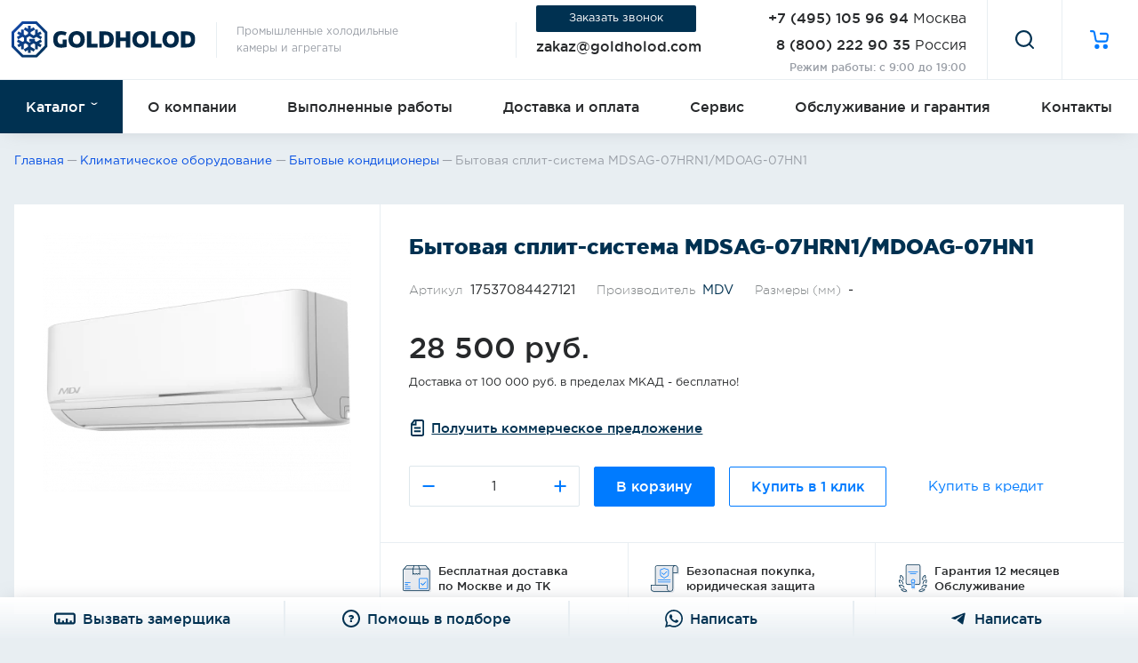

--- FILE ---
content_type: text/html; charset=UTF-8
request_url: https://goldholod.com/catalog/klimaticheskoe-oborudovanie/bytovye_split_sistemy/mdsag-07hrn1-mdoag-07hn1/
body_size: 90788
content:
<!doctype html>
<html lang="ru-RU" prefix="og: http://ogp.me/ns#">
<head>
    
                
        
<meta charset="UTF-8">
<base href="https://goldholod.com/">

<title>Бытовая сплит-система MDSAG-07HRN1/MDOAG-07HN1</title>
<meta name="description" content="Бытовая сплит-система MDSAG-07HRN1/MDOAG-07HN1 купить по низкой цене в Москве. Выгодные условия доставки в любой город России. Гарантия на продукцию и собственная сервисная служба. Фотографии и отзывы. Бытовая сплит-система MDSAG-07HRN1/MDOAG-07HN1 - заказывайте на сайте или по телефону в компании GoldHolod.">



<link rel="canonical" href="
    https://goldholod.com/catalog/klimaticheskoe-oborudovanie/bytovye_split_sistemy/mdsag-07hrn1-mdoag-07hn1/">

<meta name="apple-mobile-web-app-capable" content="yes">


<meta property="og:type" content="website">
<meta property="og:site_name" content="Голд Холод">
<meta property="og:title" content="Бытовая сплит-система MDSAG-07HRN1/MDOAG-07HN1">
<meta property="og:description" content="Бытовая сплит-система MDSAG-07HRN1/MDOAG-07HN1 в магазине ГолдХолод">
<meta property="og:url" content="https://goldholod.com/catalog/klimaticheskoe-oborudovanie/bytovye_split_sistemy/mdsag-07hrn1-mdoag-07hn1/">
<meta property="og:image" content="https://goldholod.com/assets/images/products/16356/8af3f1b9f14485b7c86e780af1a82a17c311d657.png">




<meta http-equiv="X-UA-Compatible" content="IE=edge">
<meta name="viewport" content="width=device-width, initial-scale=1, maximum-scale=1, user-scalable=no">
<meta name="HandheldFriendly" content="True">


<meta name="SKYPE_TOOLBAR" content="SKYPE_TOOLBAR_PARSER_COMPATIBLE">



<link rel="shortcut icon" href="/assets/theme2/dist/images/favicon/favicon.png.webp" type="image/png">




<style>
.s-categories-slider__container:not(:has(.tns-outer)) + .s-categories-slider__controls.carousel__controls {
    display: none;
}
</style>
        



<!--<script src="https://iq.qupe.ru/remote/script" ></script>-->






















<!-- Yandex.Metrika counter -->
<script type="text/javascript" >
    window.dataLayer = window.dataLayer || [];
    
    (function(m,e,t,r,i,k,a){ m[i]=m[i]||function(){ (m[i].a=m[i].a||[]).push(arguments) };
        m[i].l=1*new Date();
        for (var j = 0; j < document.scripts.length; j++) { if (document.scripts[j].src === r) {  return;  } }
        k=e.createElement(t),a=e.getElementsByTagName(t)[0],k.async=1,k.src=r,a.parentNode.insertBefore(k,a) })
    (window, document, "script", "https://mc.yandex.ru/metrika/tag.js", "ym");

    ym(35446140, "init", {
        clickmap:true,
        trackLinks:true,
        accurateTrackBounce:true,
        webvisor:true,
        ecommerce:'dataLayer'
    });
</script>
<noscript><div><img src="https://mc.yandex.ru/watch/35446140" style="position:absolute; left:-9999px;" alt="" /></div></noscript>
<!-- /Yandex.Metrika counter -->            
<script>miniShop2Config = {"cssUrl":"\/assets\/components\/minishop2\/css\/web\/","jsUrl":"\/assets\/components\/minishop2\/js\/web\/","actionUrl":"\/assets\/components\/minishop2\/action.php","ctx":"web","close_all_message":"ms2_message_close_all","price_format":[0,"."," "],"price_format_no_zeros":true,"weight_format":[3,"."," "],"weight_format_no_zeros":true};</script>

	<script type="text/javascript">
		if (typeof mse2Config == "undefined") {mse2Config = {"cssUrl":"\/assets\/components\/msearch2\/css\/web\/","jsUrl":"\/assets\/components\/msearch2\/js\/web\/","actionUrl":"\/assets\/components\/msearch2\/action.php"};}
		if (typeof mse2FormConfig == "undefined") {mse2FormConfig = {};}
		mse2FormConfig["368ff401976cc83edbc7eb2cbcc565a5ca995883"] = {"autocomplete":"results","queryVar":"search","minQuery":3,"pageId":3391};
	</script>
<script type="text/javascript">
easyCommConfig = {
	ctx: "web"
	,jsUrl: "/assets/components/easycomm/js/web/"
	,cssUrl: "/assets/components/easycomm/css/web/"
	,imgUrl: "/assets/components/easycomm/img/web/"
	,actionUrl: "/assets/components/easycomm/action.php"
};
					
</script>
<script>window.ajaxFormConfig = (window.ajaxFormConfig || []); window.ajaxFormConfig.push({"assetsUrl":"\/assets\/components\/ajaxform\/","actionUrl":"\/assets\/components\/ajaxform\/action.php","closeMessage":"\u0437\u0430\u043a\u0440\u044b\u0442\u044c \u0432\u0441\u0435","formSelector":"form.js-ajax-form","pageId":16356});</script>
        <script>
        window.carouselConfig = (window.carouselConfig || []);
        window.carouselConfig.push({
            container: '.js-productsbb617856803d64be7c523cda64384ea2',

            items: 8,
            // gutter: 13.6,
            // edgePadding: 50,
            // fixedWidth: 268,
            autoWidth: true,

            nav: true,
            controls: true,
            navContainer: '.js-productsbb617856803d64be7c523cda64384ea2-dots',
            prevButton: '.js-productsbb617856803d64be7c523cda64384ea2-prev',
            nextButton: '.js-productsbb617856803d64be7c523cda64384ea2-next',

            lazyload: true,
            // lazyloadSelector: '.js-tns-lazy',
            lazyloadSelector: 'img[src=""][data-src]:not([data-src=""])',

            mouseDrag: true,
            // swipeAngle: false,
            preventScrollOnTouch: 'auto', // error in google pagespeed with "passive: true"
        });
    </script>
    
<style>:root{--page-free-space:calc(100vw - min(1328px, 100vw))}@-webkit-keyframes bounce{0%{-webkit-transform:translateY(0);transform:translateY(0)}6%{-webkit-transform:translateY(-9px) scale(1.15);transform:translateY(-9px) scale(1.15)}8%{-webkit-transform:translateY(0);transform:translateY(0)}12%{-webkit-transform:translateY(-4px) scale(1.06);transform:translateY(-4px) scale(1.06)}15%{-webkit-transform:translateY(0);transform:translateY(0)}17%{-webkit-transform:translateY(-2px) scale(1.02);transform:translateY(-2px) scale(1.02)}19%{-webkit-transform:translateY(0);transform:translateY(0)}}@keyframes bounce{0%{-webkit-transform:translateY(0);transform:translateY(0)}6%{-webkit-transform:translateY(-9px) scale(1.15);transform:translateY(-9px) scale(1.15)}8%{-webkit-transform:translateY(0);transform:translateY(0)}12%{-webkit-transform:translateY(-4px) scale(1.06);transform:translateY(-4px) scale(1.06)}15%{-webkit-transform:translateY(0);transform:translateY(0)}17%{-webkit-transform:translateY(-2px) scale(1.02);transform:translateY(-2px) scale(1.02)}19%{-webkit-transform:translateY(0);transform:translateY(0)}}/*! normalize.css v3.0.3 | MIT License | github.com/necolas/normalize.css */html{font-family:sans-serif;-ms-text-size-adjust:100%;-webkit-text-size-adjust:100%}body{margin:0}article,aside,details,figcaption,figure,footer,header,hgroup,main,menu,nav,section,summary{display:block}audio,canvas,progress,video{display:inline-block;vertical-align:baseline}audio:not([controls]){display:none;height:0}[hidden],template{display:none}a{background-color:rgba(0,0,0,0)}a:active,a:hover{outline:0}abbr[title]{border-bottom:1px dotted}b,strong{font-weight:700}dfn{font-style:italic}mark{background:#ff0;color:#000}small{font-size:80%}sub,sup{font-size:75%;line-height:0;position:relative;vertical-align:baseline}sup{top:-.5em}sub{bottom:-.25em}img{border:0}svg:not(:root){overflow:hidden}figure{margin:1em 40px}hr{-webkit-box-sizing:content-box;box-sizing:content-box;height:0}pre{overflow:auto}code,kbd,pre,samp{font-family:monospace,monospace;font-size:1em}button,input,optgroup,select,textarea{color:inherit;font:inherit;margin:0}button{overflow:visible}button,select{text-transform:none}button,html input[type=button],input[type=reset],input[type=submit]{-webkit-appearance:button;cursor:pointer}button[disabled],html input[disabled]{cursor:default}button::-moz-focus-inner,input::-moz-focus-inner{border:0;padding:0}input{line-height:normal}input[type=checkbox],input[type=radio]{-webkit-box-sizing:border-box;box-sizing:border-box;padding:0}input[type=number]::-webkit-inner-spin-button,input[type=number]::-webkit-outer-spin-button{height:auto}input[type=search]{-webkit-appearance:textfield;-webkit-box-sizing:content-box;box-sizing:content-box}input[type=search]::-webkit-search-cancel-button,input[type=search]::-webkit-search-decoration{-webkit-appearance:none}fieldset{border:1px solid silver;margin:0 2px;padding:.35em .625em .75em}legend{border:0;padding:0}textarea{overflow:auto}optgroup{font-weight:700}table{border-collapse:collapse;border-spacing:0}td,th{padding:0}*{outline:0;-webkit-box-sizing:border-box;box-sizing:border-box}html{-webkit-transition:all .2s ease-in-out,margin-right 0s ease-in-out;transition:all .2s ease-in-out,margin-right 0s ease-in-out;margin-right:calc(-100vw - -100%);overflow-x:hidden}body{background:#e8eef2;color:#27292b;font-family:GothamPro,Helvetica,Open Sans,sans-serif,arial;font-size:15px;line-height:1.4em}a{-webkit-transition:all .2s ease-in-out;transition:all .2s ease-in-out;border-bottom:0;color:#007bff;text-decoration:none}a:hover{color:#003151}h1{margin:.67em 0;font-size:2em;line-height:1.3}ol,ul{list-style-position:outside;margin:0 0 40px;padding:0 0 0 1.5rem;line-height:1.8}hr{border:none;border-bottom:1px solid #d8d8d8;margin:30px 0}svg{display:inline-block;width:1em;height:1em;color:#27292b;vertical-align:middle;stroke-width:0;stroke:currentColor;fill:currentColor}.clearfix{display:block;clear:both}.jGrowl>.ui-state-highlight{background:inherit;color:inherit;border:inherit}.jGrowl-notification{position:relative!important;min-height:auto!important;padding:0!important;margin:2px!important;border-radius:0!important}.jGrowl-notification:nth-child(2){border-top-left-radius:9px!important;border-top-right-radius:9px!important}.jGrowl-notification:last-child{border-bottom-left-radius:9px!important;border-bottom-right-radius:9px!important}.jGrowl-message{padding:.5rem .7rem!important;font-size:1em!important;line-height:1.4em!important}.jGrowl-close{position:absolute!important;top:0!important;right:0!important;display:-webkit-box!important;display:-ms-flexbox!important;display:flex!important;-webkit-box-pack:center!important;-ms-flex-pack:center!important;justify-content:center!important;-webkit-box-align:center!important;-ms-flex-align:center!important;align-items:center!important;width:20px!important;height:20px!important;padding:0!important;line-height:1em!important}.jGrowl-closer{background-color:#7c1818!important;padding:.25rem!important;margin:2px!important;border-radius:10px!important;font-size:.9em!important;line-height:1.4em!important}.ms2-message-success{background-color:#007bff!important}.ms2-message-error{background-color:#eb604c!important}.ms2-message-info{background-color:#707070!important}.fancybox-button svg{color:#ccc!important}[data-role=amount]{display:block;position:relative;margin-bottom:.65rem;width:100%;--btn_color:#007bff;--border_color:#dee7ec;--hover_border_color:#003151;--hover_btn_color:#003151}[data-role=amount]>input{-webkit-transition:all .15s ease-in-out,height 0s linear;transition:all .15s ease-in-out,height 0s linear;display:block;width:100%;height:100%;background:none no-repeat 100% #fff;padding:.6rem 3.15rem .5rem;border:1px solid var(--border_color);border-radius:2px;color:#27292b;font-size:1em;line-height:1.4;text-align:center}[data-role=amount]>input:active,[data-role=amount]>input:focus{border-color:var(--hover_border_color);outline:0}[data-role=amount]>button{position:absolute;border-radius:0;background:0;border:0;outline:0;color:var(--btn_color);font-weight:bolder;height:100%;top:0;bottom:0;width:2.75rem;-webkit-transition:all .15s ease-in-out,height 0s linear;transition:all .15s ease-in-out,height 0s linear}[data-role=amount]>button.plus:after,[data-role=amount]>button:before{content:"";display:block;position:absolute;top:50%;left:50%;-webkit-transform:translate(-50%,-50%);-ms-transform:translate(-50%,-50%);transform:translate(-50%,-50%);width:.8rem;height:2px;background:var(--btn_color)}[data-role=amount]>button.plus:after{height:.8rem;width:2px}[data-role=amount]>button:hover{background:var(--hover_btn_color)}[data-role=amount]>button.plus{right:0}[data-role=amount]>button.minus{left:0}[data-role=amount]>button:active,[data-role=amount]>button:hover{color:var(--hover_btn_color)}@font-face{font-family:GothamPro;src:url(/assets/theme2/dist/fonts/GothamProLight.00565e2c.eot);src:url(/assets/theme2/dist/fonts/GothamProLight.00565e2c.eot?#iefix) format("embedded-opentype"),url(/assets/theme2/dist/fonts/GothamProLight.3c6c14f0.woff) format("woff"),url(/assets/theme2/dist/fonts/GothamProLight.792e5785.ttf) format("truetype");font-style:normal;font-weight:300;font-display:swap}@font-face{font-family:GothamPro;src:url(/assets/theme2/dist/fonts/GothamProRegular.a5304a03.eot);src:url(/assets/theme2/dist/fonts/GothamProRegular.a5304a03.eot?#iefix) format("embedded-opentype"),url(/assets/theme2/dist/fonts/GothamProRegular.5ce3bc30.woff) format("woff"),url(/assets/theme2/dist/fonts/GothamProRegular.2be5884c.ttf) format("truetype");font-style:normal;font-weight:400;font-display:swap}@font-face{font-family:GothamPro;src:url(/assets/theme2/dist/fonts/GothamProMedium.059c21bb.eot);src:url(/assets/theme2/dist/fonts/GothamProMedium.059c21bb.eot?#iefix) format("embedded-opentype"),url(/assets/theme2/dist/fonts/GothamProMedium.597a8cbe.woff) format("woff"),url(/assets/theme2/dist/fonts/GothamProMedium.7099ae8b.ttf) format("truetype");font-style:normal;font-weight:500;font-display:swap}@font-face{font-family:GothamPro;src:url(/assets/theme2/dist/fonts/GothamProBold.35b1157a.eot);src:url(/assets/theme2/dist/fonts/GothamProBold.35b1157a.eot?#iefix) format("embedded-opentype"),url(/assets/theme2/dist/fonts/GothamProBold.f5cfc42e.woff) format("woff"),url(/assets/theme2/dist/fonts/GothamProBold.45aa5463.ttf) format("truetype");font-style:normal;font-weight:700;font-display:swap}@font-face{font-family:GothamPro;src:url(/assets/theme2/dist/fonts/GothamProBlack.6a9b5990.eot);src:url(/assets/theme2/dist/fonts/GothamProBlack.6a9b5990.eot?#iefix) format("embedded-opentype"),url(/assets/theme2/dist/fonts/GothamProBlack.32aec5ff.woff) format("woff"),url(/assets/theme2/dist/fonts/GothamProBlack.37c37df5.ttf) format("truetype");font-style:normal;font-weight:900;font-display:swap}@font-face{font-family:GothamPro;src:url(/assets/theme2/dist/fonts/GothamProLightItalic.7ab49cec.eot);src:url(/assets/theme2/dist/fonts/GothamProLightItalic.7ab49cec.eot?#iefix) format("embedded-opentype"),url(/assets/theme2/dist/fonts/GothamProLightItalic.4ea07b84.woff) format("woff"),url(/assets/theme2/dist/fonts/GothamProLightItalic.7d0934c4.ttf) format("truetype");font-style:italic;font-weight:400;font-display:swap}@font-face{font-family:GothamPro;src:url(/assets/theme2/dist/fonts/GothamProItalic.4d4e162c.eot);src:url(/assets/theme2/dist/fonts/GothamProItalic.4d4e162c.eot?#iefix) format("embedded-opentype"),url(/assets/theme2/dist/fonts/GothamProItalic.63a26a2e.woff) format("woff"),url(/assets/theme2/dist/fonts/GothamProItalic.7ef366bf.ttf) format("truetype");font-style:italic;font-weight:400;font-display:swap}@font-face{font-family:GothamPro;src:url(/assets/theme2/dist/fonts/GothamProMediumItalic.1e56ef2c.eot);src:url(/assets/theme2/dist/fonts/GothamProMediumItalic.1e56ef2c.eot?#iefix) format("embedded-opentype"),url(/assets/theme2/dist/fonts/GothamProMediumItalic.873fab5a.woff) format("woff"),url(/assets/theme2/dist/fonts/GothamProMediumItalic.9a166032.ttf) format("truetype");font-style:italic;font-weight:500;font-display:swap}@font-face{font-family:GothamPro;src:url(/assets/theme2/dist/fonts/GothamProBoldItalic.7c5dd8e4.eot);src:url(/assets/theme2/dist/fonts/GothamProBoldItalic.7c5dd8e4.eot?#iefix) format("embedded-opentype"),url(/assets/theme2/dist/fonts/GothamProBoldItalic.4f06f710.woff) format("woff"),url(/assets/theme2/dist/fonts/GothamProBoldItalic.a4b75c2b.ttf) format("truetype");font-style:italic;font-weight:700;font-display:swap}@font-face{font-family:GothamPro;src:url(/assets/theme2/dist/fonts/GothamProBlackItalic.1b308dca.eot);src:url(/assets/theme2/dist/fonts/GothamProBlackItalic.1b308dca.eot?#iefix) format("embedded-opentype"),url(/assets/theme2/dist/fonts/GothamProBlackItalic.9404e507.woff) format("woff"),url(/assets/theme2/dist/fonts/GothamProBlackItalic.4f706df6.ttf) format("truetype");font-style:italic;font-weight:900;font-display:swap}.tns-outer{padding:0!important}.tns-outer [hidden]{display:none!important}.tns-outer [aria-controls],.tns-outer [data-action]{cursor:pointer}.tns-slider{-webkit-transition:all 0s;transition:all 0s}.tns-slider>.tns-item{-webkit-box-sizing:border-box;box-sizing:border-box}.tns-horizontal.tns-subpixel{white-space:nowrap}.tns-horizontal.tns-subpixel>.tns-item{display:inline-block;vertical-align:top;white-space:normal}.tns-horizontal.tns-no-subpixel:after{content:"";display:table;clear:both}.tns-horizontal.tns-no-subpixel>.tns-item{float:left}.tns-horizontal.tns-carousel.tns-no-subpixel>.tns-item{margin-right:-100%}.tns-gallery,.tns-no-calc{position:relative;left:0}.tns-gallery{min-height:1px}.tns-gallery>.tns-item{position:absolute;left:-100%;-webkit-transition:transform 0s,opacity 0s;-webkit-transition:opacity 0s,-webkit-transform 0s;transition:opacity 0s,-webkit-transform 0s;transition:transform 0s,opacity 0s;transition:transform 0s,opacity 0s,-webkit-transform 0s}.tns-gallery>.tns-slide-active{position:relative;left:auto!important}.tns-gallery>.tns-moving{-webkit-transition:all .25s;transition:all .25s}.tns-autowidth{display:inline-block}.tns-lazy-img{-webkit-transition:opacity .6s;transition:opacity .6s;opacity:.6}.tns-lazy-img.tns-complete{opacity:1}.tns-ah{-webkit-transition:height 0s;transition:height 0s}.tns-ovh{overflow:hidden}.tns-visually-hidden{position:absolute;left:-10000em}.tns-transparent{opacity:0;visibility:hidden}.tns-fadeIn{opacity:1;filter:alpha(opacity=100);z-index:0}.tns-fadeOut,.tns-normal{opacity:0;filter:alpha(opacity=0);z-index:-1}.tns-vpfix{white-space:nowrap}.tns-vpfix>div,.tns-vpfix>li{display:inline-block}.tns-t-subp2{margin:0 auto;width:310px;position:relative;height:10px;overflow:hidden}.tns-t-ct{width:2333.33333%;position:absolute;right:0}.tns-t-ct:after{content:"";display:table;clear:both}.tns-t-ct>div{width:1.42857%;height:10px;float:left}.tippy-box[data-animation=fade][data-state=hidden]{opacity:0}[data-tippy-root]{max-width:calc(100vw - 10px)}.tippy-box{position:relative;background:hsla(0,0%,100%,.94);border-radius:9px;-webkit-box-shadow:0 10px 20px 0 rgba(0,34,56,.07);box-shadow:0 10px 20px 0 rgba(0,34,56,.07);outline:0;-webkit-transition-property:visibility,opacity,-webkit-transform;transition-property:visibility,opacity,-webkit-transform;transition-property:transform,visibility,opacity;transition-property:transform,visibility,opacity,-webkit-transform}.tippy-box[data-placement^=top]>.tippy-arrow{bottom:0}.tippy-box[data-placement^=top]>.tippy-arrow:before{bottom:-7px;left:0;border-width:8px 8px 0;border-top-color:initial;-webkit-transform-origin:center top;-ms-transform-origin:center top;transform-origin:center top}.tippy-box[data-placement^=bottom]>.tippy-arrow{top:0}.tippy-box[data-placement^=bottom]>.tippy-arrow:before{top:-7px;left:0;border-width:0 8px 8px;border-bottom-color:initial;-webkit-transform-origin:center bottom;-ms-transform-origin:center bottom;transform-origin:center bottom}.tippy-box[data-placement^=left]>.tippy-arrow{right:0}.tippy-box[data-placement^=left]>.tippy-arrow:before{border-width:8px 0 8px 8px;border-left-color:initial;right:-7px;-webkit-transform-origin:center left;-ms-transform-origin:center left;transform-origin:center left}.tippy-box[data-placement^=right]>.tippy-arrow{left:0}.tippy-box[data-placement^=right]>.tippy-arrow:before{left:-7px;border-width:8px 8px 8px 0;border-right-color:initial;-webkit-transform-origin:center right;-ms-transform-origin:center right;transform-origin:center right}.tippy-box[data-inertia][data-state=visible]{-webkit-transition-timing-function:cubic-bezier(.54,1.5,.38,1.11);transition-timing-function:cubic-bezier(.54,1.5,.38,1.11)}.tippy-arrow{width:16px;height:16px;color:hsla(0,0%,100%,.9)}.tippy-arrow:before{content:"";position:absolute;border-color:rgba(0,0,0,0);border-style:solid}.tippy-content{position:relative;z-index:1}.fastbox{display:none;will-change:opacity;-webkit-transition:opacity .2s ease;transition:opacity .2s ease;position:fixed;top:0;left:0;-webkit-box-align:start;-ms-flex-align:start;align-items:flex-start;-webkit-box-pack:center;-ms-flex-pack:center;justify-content:center;width:calc(100vw + 40px);max-width:calc(100vw + 40px);height:100%;background:rgba(0,0,0,.4);padding:1rem calc(1rem + 20px);margin-left:-20px;overflow:hidden scroll;-webkit-overflow-scrolling:touch;opacity:0;z-index:-999}html[fastbox]{overflow:hidden;-ms-touch-action:none;touch-action:none}.fastbox.opened{display:-webkit-box;display:-ms-flexbox;display:flex}.fastbox.visible{width:100%;max-width:100%;padding-left:1rem;padding-right:1rem;margin-left:0;opacity:1;z-index:999}.fastbox__container{will-change:transform;-webkit-transition:-webkit-transform .2s ease;transition:-webkit-transform .2s ease;transition:transform .2s ease;transition:transform .2s ease,-webkit-transform .2s ease;-webkit-transform:scale(.9);-ms-transform:scale(.9);transform:scale(.9);width:100%;max-width:580px;background-color:#fff;padding:2rem;margin:auto;border-radius:2px}.fastbox.visible .fastbox__container{-webkit-transform:scale(1);-ms-transform:scale(1);transform:scale(1)}.fastbox__close{position:absolute;top:.4rem;right:.4rem;display:block;width:18px;height:18px;background-color:rgba(0,0,0,0);background-position:50%;background-repeat:no-repeat;background-image:url("data:image/svg+xml;charset=utf-8,%3Csvg xmlns='http://www.w3.org/2000/svg' viewBox='0 0 24 24'%3E%3Cpath fill='none' stroke='%23000' stroke-linecap='square' stroke-miterlimit='50' stroke-width='2' d='M22 2L2 22M2 2l20 20'/%3E%3C/svg%3E");background-size:100% 100%;border:none;font-size:0;cursor:pointer;outline:none;z-index:10;-webkit-transition:all .3s linear;transition:all .3s linear}.fastbox__close:hover{-webkit-transform:rotate(180deg);-ms-transform:rotate(180deg);transform:rotate(180deg)}.tabs{--tabs-nav-mask-image:none;width:100%}.tabs[tabs-nav-scroll-left][tabs-nav-scroll-right]{--tabs-nav-mask-image:linear-gradient(90deg,rgba(0,0,0,0),rgba(0,0,0,0.25) 48px,#000 96px,#000 calc(100% - 96px),rgba(0,0,0,0.25) calc(100% - 48px),rgba(0,0,0,0))}.tabs:not([tabs-nav-scroll-left])[tabs-nav-scroll-right]{--tabs-nav-mask-image:linear-gradient(90deg,#000,#000 48px,#000 96px,#000 calc(100% - 96px),rgba(0,0,0,0.25) calc(100% - 48px),rgba(0,0,0,0))}.tabs:not([tabs-nav-scroll-right])[tabs-nav-scroll-left]{--tabs-nav-mask-image:linear-gradient(90deg,rgba(0,0,0,0),rgba(0,0,0,0.25) 48px,#000 96px,#000 calc(100% - 96px),#000 calc(100% - 48px),#000)}.tabs:not([tabs-nav-scroll-right]):not([tabs-nav-scroll-left]){--tabs-nav-mask-image:none}.tabs-nav{width:100%;height:54px;overflow:hidden}.tabs-nav__items{width:100%;height:87px;display:-webkit-box;display:-ms-flexbox;display:flex;-webkit-box-orient:horizontal;-webkit-box-direction:normal;-ms-flex-flow:row nowrap;flex-flow:row nowrap;-webkit-box-pack:start;-ms-flex-pack:start;justify-content:flex-start;-webkit-box-align:start;-ms-flex-align:start;align-items:flex-start;overflow:scroll hidden;-webkit-overflow-scrolling:touch;-webkit-mask-image:var(--tabs-nav-mask-image);mask-image:var(--tabs-nav-mask-image)}.tabs-nav__items::-webkit-scrollbar{display:none}.tabs-nav__item{-webkit-transition:all .2s ease-in-out;transition:all .2s ease-in-out;-webkit-box-flex:1;-ms-flex:auto;flex:auto;position:relative;height:54px;display:-webkit-box;display:-ms-flexbox;display:flex;-webkit-box-pack:center;-ms-flex-pack:center;justify-content:center;-webkit-box-align:center;-ms-flex-align:center;align-items:center;background-color:rgba(0,0,0,0);padding:1rem;margin:0;border:0;border-right:1px solid #e8eef2;color:#27292b;font-size:1em;font-weight:500;line-height:1.2;text-align:center;white-space:nowrap;cursor:pointer;outline:none;-webkit-user-select:none;-moz-user-select:none;-ms-user-select:none;user-select:none}.tabs-nav__item:first-child{border-left:0}.tabs-nav__item:first-child:after{left:0;width:calc(100% + 1px)}.tabs-nav__item:last-child{border-right:0}.tabs-nav__item:last-child:after{width:calc(100% + 1px)}.tabs-nav__item:hover{z-index:2}.tabs-nav__item:hover:after{background-color:#007bff}.tabs-nav__item:after{-webkit-transition:background-color .2s ease,height .2s ease;transition:background-color .2s ease,height .2s ease;content:"";position:absolute;left:-1px;bottom:0;width:calc(100% + 2px);height:1px;background-color:#e8eef2}.tabs-nav__item.active{color:#007bff;cursor:default;z-index:3}.tabs-nav__item.active:after{height:2px;background-color:#007bff}.tabs-content{width:100%}.tabs-content__item{width:100%;max-height:0;overflow:hidden}.tabs-content__item.active{max-height:none}.ui-helper-hidden{display:none}.ui-helper-hidden-accessible{border:0;clip:rect(0 0 0 0);height:1px;margin:-1px;overflow:hidden;padding:0;position:absolute;width:1px}.ui-helper-reset{margin:0;padding:0;border:0;outline:0;line-height:1.3;text-decoration:none;font-size:100%;list-style:none}.ui-helper-clearfix:after,.ui-helper-clearfix:before{content:"";display:table;border-collapse:collapse}.ui-helper-clearfix:after{clear:both}.ui-helper-zfix{width:100%;height:100%;top:0;left:0;position:absolute;opacity:0;filter:Alpha(Opacity=0)}.ui-front{z-index:100}.ui-state-disabled{cursor:default!important;pointer-events:none}.ui-icon{display:inline-block;vertical-align:middle;margin-top:-.25em;position:relative;text-indent:-99999px;overflow:hidden;background-repeat:no-repeat}.ui-widget-icon-block{left:50%;margin-left:-8px;display:block}.ui-widget-overlay{position:fixed;top:0;left:0;width:100%;height:100%}.ui-autocomplete{position:absolute;top:0;left:0;cursor:default}.ui-menu{list-style:none;padding:0;margin:0;display:block;outline:0}.ui-menu .ui-menu{position:absolute}.ui-menu .ui-menu-item{margin:0;cursor:pointer;list-style-image:url("[data-uri]")}.ui-menu .ui-menu-item-wrapper{position:relative;padding:3px 1em 3px .4em}.ui-menu .ui-menu-divider{margin:5px 0;height:0;font-size:0;line-height:0;border-width:1px 0 0}.ui-menu .ui-state-active,.ui-menu .ui-state-focus{margin:-1px}.ui-menu-icons{position:relative}.ui-menu-icons .ui-menu-item-wrapper{padding-left:2em}.ui-menu .ui-icon{position:absolute;top:0;bottom:0;left:.2em;margin:auto 0}.ui-menu .ui-menu-icon{left:auto;right:0}.ui-slider{position:relative;text-align:left}.ui-slider .ui-slider-handle{position:absolute;z-index:2;width:1.2em;height:1.2em;cursor:default;-ms-touch-action:none;touch-action:none}.ui-slider .ui-slider-range{position:absolute;z-index:1;font-size:.7em;display:block;border:0;background-position:0 0}.ui-slider.ui-state-disabled .ui-slider-handle,.ui-slider.ui-state-disabled .ui-slider-range{-webkit-filter:inherit;filter:inherit}.ui-slider-horizontal{height:.8em}.ui-slider-horizontal .ui-slider-handle{top:-.3em;margin-left:-.6em}.ui-slider-horizontal .ui-slider-range{top:0;height:100%}.ui-slider-horizontal .ui-slider-range-min{left:0}.ui-slider-horizontal .ui-slider-range-max{right:0}.ui-slider-vertical{width:.8em;height:100px}.ui-slider-vertical .ui-slider-handle{left:-.3em;margin-left:0;margin-bottom:-.6em}.ui-slider-vertical .ui-slider-range{left:0;width:100%}.ui-slider-vertical .ui-slider-range-min{bottom:0}.ui-slider-vertical .ui-slider-range-max{top:0}.ui-widget{font-family:Arial,Helvetica,sans-serif}.ui-widget,.ui-widget .ui-widget{font-size:1em}.ui-widget button,.ui-widget input,.ui-widget select,.ui-widget textarea{font-family:Arial,Helvetica,sans-serif;font-size:1em}.ui-widget.ui-widget-content{border:1px solid #c5c5c5}.ui-widget-content{border:1px solid #ddd;background:#fff;color:#333}.ui-widget-content a{color:#333}.ui-widget-header{border:1px solid #ddd;background:#e9e9e9;color:#333;font-weight:700}.ui-widget-header a{color:#333}.ui-button,.ui-state-default,.ui-widget-content .ui-state-default,.ui-widget-header .ui-state-default,html .ui-button.ui-state-disabled:active,html .ui-button.ui-state-disabled:hover{border:1px solid #c5c5c5;background:#f6f6f6;font-weight:400;color:#454545}.ui-button,.ui-state-default a,.ui-state-default a:link,.ui-state-default a:visited,a.ui-button,a:link.ui-button,a:visited.ui-button{color:#454545;text-decoration:none}.ui-button:focus,.ui-button:hover,.ui-state-focus,.ui-state-hover,.ui-widget-content .ui-state-focus,.ui-widget-content .ui-state-hover,.ui-widget-header .ui-state-focus,.ui-widget-header .ui-state-hover{border:1px solid #ccc;background:#ededed;font-weight:400;color:#2b2b2b}.ui-state-focus a,.ui-state-focus a:hover,.ui-state-focus a:link,.ui-state-focus a:visited,.ui-state-hover a,.ui-state-hover a:hover,.ui-state-hover a:link,.ui-state-hover a:visited,a.ui-button:focus,a.ui-button:hover{color:#2b2b2b;text-decoration:none}.ui-visual-focus{-webkit-box-shadow:0 0 3px 1px #5e9ed6;box-shadow:0 0 3px 1px #5e9ed6}.ui-button.ui-state-active:hover,.ui-button:active,.ui-state-active,.ui-widget-content .ui-state-active,.ui-widget-header .ui-state-active,a.ui-button:active{border:1px solid #337ab7;background:#337ab7;font-weight:400;color:#fff}.ui-icon-background,.ui-state-active .ui-icon-background{border:#337ab7;background-color:#fff}.ui-state-active a,.ui-state-active a:link,.ui-state-active a:visited{color:#fff;text-decoration:none}.ui-state-highlight,.ui-widget-content .ui-state-highlight,.ui-widget-header .ui-state-highlight{border:1px solid #dad55e;background:#fffa90;color:#777620}.ui-state-checked{border:1px solid #dad55e;background:#fffa90}.ui-state-highlight a,.ui-widget-content .ui-state-highlight a,.ui-widget-header .ui-state-highlight a{color:#777620}.ui-state-error,.ui-widget-content .ui-state-error,.ui-widget-header .ui-state-error{border:1px solid #f1a899;background:#fddfdf;color:#5f3f3f}.ui-state-error-text,.ui-state-error a,.ui-widget-content .ui-state-error-text,.ui-widget-content .ui-state-error a,.ui-widget-header .ui-state-error-text,.ui-widget-header .ui-state-error a{color:#5f3f3f}.ui-priority-primary,.ui-widget-content .ui-priority-primary,.ui-widget-header .ui-priority-primary{font-weight:700}.ui-priority-secondary,.ui-widget-content .ui-priority-secondary,.ui-widget-header .ui-priority-secondary{opacity:.7;filter:Alpha(Opacity=70);font-weight:400}.ui-state-disabled,.ui-widget-content .ui-state-disabled,.ui-widget-header .ui-state-disabled{opacity:.35;filter:Alpha(Opacity=35);background-image:none}.ui-state-disabled .ui-icon{filter:Alpha(Opacity=35)}.ui-icon{width:16px;height:16px}.ui-icon,.ui-widget-content .ui-icon,.ui-widget-header .ui-icon{background-image:url(/assets/theme2/dist/images/vendor/jquery-ui/ui-icons_444444_256x240.png)}.ui-button:focus .ui-icon,.ui-button:hover .ui-icon,.ui-state-focus .ui-icon,.ui-state-hover .ui-icon{background-image:url(/assets/theme2/dist/images/vendor/jquery-ui/ui-icons_555555_256x240.png)}.ui-button:active .ui-icon,.ui-state-active .ui-icon{background-image:url(/assets/theme2/dist/images/vendor/jquery-ui/ui-icons_ffffff_256x240.png)}.ui-button .ui-state-highlight.ui-icon,.ui-state-highlight .ui-icon{background-image:url(/assets/theme2/dist/images/vendor/jquery-ui/ui-icons_777620_256x240.png)}.ui-state-error-text .ui-icon,.ui-state-error .ui-icon{background-image:url(/assets/theme2/dist/images/vendor/jquery-ui/ui-icons_cc0000_256x240.png)}.ui-button .ui-icon{background-image:url(/assets/theme2/dist/images/vendor/jquery-ui/ui-icons_777777_256x240.png)}.ui-icon-blank{background-position:16px 16px}.ui-icon-caret-1-n{background-position:0 0}.ui-icon-caret-1-ne{background-position:-16px 0}.ui-icon-caret-1-e{background-position:-32px 0}.ui-icon-caret-1-se{background-position:-48px 0}.ui-icon-caret-1-s{background-position:-65px 0}.ui-icon-caret-1-sw{background-position:-80px 0}.ui-icon-caret-1-w{background-position:-96px 0}.ui-icon-caret-1-nw{background-position:-112px 0}.ui-icon-caret-2-n-s{background-position:-128px 0}.ui-icon-caret-2-e-w{background-position:-144px 0}.ui-icon-triangle-1-n{background-position:0 -16px}.ui-icon-triangle-1-ne{background-position:-16px -16px}.ui-icon-triangle-1-e{background-position:-32px -16px}.ui-icon-triangle-1-se{background-position:-48px -16px}.ui-icon-triangle-1-s{background-position:-65px -16px}.ui-icon-triangle-1-sw{background-position:-80px -16px}.ui-icon-triangle-1-w{background-position:-96px -16px}.ui-icon-triangle-1-nw{background-position:-112px -16px}.ui-icon-triangle-2-n-s{background-position:-128px -16px}.ui-icon-triangle-2-e-w{background-position:-144px -16px}.ui-icon-arrow-1-n{background-position:0 -32px}.ui-icon-arrow-1-ne{background-position:-16px -32px}.ui-icon-arrow-1-e{background-position:-32px -32px}.ui-icon-arrow-1-se{background-position:-48px -32px}.ui-icon-arrow-1-s{background-position:-65px -32px}.ui-icon-arrow-1-sw{background-position:-80px -32px}.ui-icon-arrow-1-w{background-position:-96px -32px}.ui-icon-arrow-1-nw{background-position:-112px -32px}.ui-icon-arrow-2-n-s{background-position:-128px -32px}.ui-icon-arrow-2-ne-sw{background-position:-144px -32px}.ui-icon-arrow-2-e-w{background-position:-160px -32px}.ui-icon-arrow-2-se-nw{background-position:-176px -32px}.ui-icon-arrowstop-1-n{background-position:-192px -32px}.ui-icon-arrowstop-1-e{background-position:-208px -32px}.ui-icon-arrowstop-1-s{background-position:-224px -32px}.ui-icon-arrowstop-1-w{background-position:-240px -32px}.ui-icon-arrowthick-1-n{background-position:1px -48px}.ui-icon-arrowthick-1-ne{background-position:-16px -48px}.ui-icon-arrowthick-1-e{background-position:-32px -48px}.ui-icon-arrowthick-1-se{background-position:-48px -48px}.ui-icon-arrowthick-1-s{background-position:-64px -48px}.ui-icon-arrowthick-1-sw{background-position:-80px -48px}.ui-icon-arrowthick-1-w{background-position:-96px -48px}.ui-icon-arrowthick-1-nw{background-position:-112px -48px}.ui-icon-arrowthick-2-n-s{background-position:-128px -48px}.ui-icon-arrowthick-2-ne-sw{background-position:-144px -48px}.ui-icon-arrowthick-2-e-w{background-position:-160px -48px}.ui-icon-arrowthick-2-se-nw{background-position:-176px -48px}.ui-icon-arrowthickstop-1-n{background-position:-192px -48px}.ui-icon-arrowthickstop-1-e{background-position:-208px -48px}.ui-icon-arrowthickstop-1-s{background-position:-224px -48px}.ui-icon-arrowthickstop-1-w{background-position:-240px -48px}.ui-icon-arrowreturnthick-1-w{background-position:0 -64px}.ui-icon-arrowreturnthick-1-n{background-position:-16px -64px}.ui-icon-arrowreturnthick-1-e{background-position:-32px -64px}.ui-icon-arrowreturnthick-1-s{background-position:-48px -64px}.ui-icon-arrowreturn-1-w{background-position:-64px -64px}.ui-icon-arrowreturn-1-n{background-position:-80px -64px}.ui-icon-arrowreturn-1-e{background-position:-96px -64px}.ui-icon-arrowreturn-1-s{background-position:-112px -64px}.ui-icon-arrowrefresh-1-w{background-position:-128px -64px}.ui-icon-arrowrefresh-1-n{background-position:-144px -64px}.ui-icon-arrowrefresh-1-e{background-position:-160px -64px}.ui-icon-arrowrefresh-1-s{background-position:-176px -64px}.ui-icon-arrow-4{background-position:0 -80px}.ui-icon-arrow-4-diag{background-position:-16px -80px}.ui-icon-extlink{background-position:-32px -80px}.ui-icon-newwin{background-position:-48px -80px}.ui-icon-refresh{background-position:-64px -80px}.ui-icon-shuffle{background-position:-80px -80px}.ui-icon-transfer-e-w{background-position:-96px -80px}.ui-icon-transferthick-e-w{background-position:-112px -80px}.ui-icon-folder-collapsed{background-position:0 -96px}.ui-icon-folder-open{background-position:-16px -96px}.ui-icon-document{background-position:-32px -96px}.ui-icon-document-b{background-position:-48px -96px}.ui-icon-note{background-position:-64px -96px}.ui-icon-mail-closed{background-position:-80px -96px}.ui-icon-mail-open{background-position:-96px -96px}.ui-icon-suitcase{background-position:-112px -96px}.ui-icon-comment{background-position:-128px -96px}.ui-icon-person{background-position:-144px -96px}.ui-icon-print{background-position:-160px -96px}.ui-icon-trash{background-position:-176px -96px}.ui-icon-locked{background-position:-192px -96px}.ui-icon-unlocked{background-position:-208px -96px}.ui-icon-bookmark{background-position:-224px -96px}.ui-icon-tag{background-position:-240px -96px}.ui-icon-home{background-position:0 -112px}.ui-icon-flag{background-position:-16px -112px}.ui-icon-calendar{background-position:-32px -112px}.ui-icon-cart{background-position:-48px -112px}.ui-icon-pencil{background-position:-64px -112px}.ui-icon-clock{background-position:-80px -112px}.ui-icon-disk{background-position:-96px -112px}.ui-icon-calculator{background-position:-112px -112px}.ui-icon-zoomin{background-position:-128px -112px}.ui-icon-zoomout{background-position:-144px -112px}.ui-icon-search{background-position:-160px -112px}.ui-icon-wrench{background-position:-176px -112px}.ui-icon-gear{background-position:-192px -112px}.ui-icon-heart{background-position:-208px -112px}.ui-icon-star{background-position:-224px -112px}.ui-icon-link{background-position:-240px -112px}.ui-icon-cancel{background-position:0 -128px}.ui-icon-plus{background-position:-16px -128px}.ui-icon-plusthick{background-position:-32px -128px}.ui-icon-minus{background-position:-48px -128px}.ui-icon-minusthick{background-position:-64px -128px}.ui-icon-close{background-position:-80px -128px}.ui-icon-closethick{background-position:-96px -128px}.ui-icon-key{background-position:-112px -128px}.ui-icon-lightbulb{background-position:-128px -128px}.ui-icon-scissors{background-position:-144px -128px}.ui-icon-clipboard{background-position:-160px -128px}.ui-icon-copy{background-position:-176px -128px}.ui-icon-contact{background-position:-192px -128px}.ui-icon-image{background-position:-208px -128px}.ui-icon-video{background-position:-224px -128px}.ui-icon-script{background-position:-240px -128px}.ui-icon-alert{background-position:0 -144px}.ui-icon-info{background-position:-16px -144px}.ui-icon-notice{background-position:-32px -144px}.ui-icon-help{background-position:-48px -144px}.ui-icon-check{background-position:-64px -144px}.ui-icon-bullet{background-position:-80px -144px}.ui-icon-radio-on{background-position:-96px -144px}.ui-icon-radio-off{background-position:-112px -144px}.ui-icon-pin-w{background-position:-128px -144px}.ui-icon-pin-s{background-position:-144px -144px}.ui-icon-play{background-position:0 -160px}.ui-icon-pause{background-position:-16px -160px}.ui-icon-seek-next{background-position:-32px -160px}.ui-icon-seek-prev{background-position:-48px -160px}.ui-icon-seek-end{background-position:-64px -160px}.ui-icon-seek-first,.ui-icon-seek-start{background-position:-80px -160px}.ui-icon-stop{background-position:-96px -160px}.ui-icon-eject{background-position:-112px -160px}.ui-icon-volume-off{background-position:-128px -160px}.ui-icon-volume-on{background-position:-144px -160px}.ui-icon-power{background-position:0 -176px}.ui-icon-signal-diag{background-position:-16px -176px}.ui-icon-signal{background-position:-32px -176px}.ui-icon-battery-0{background-position:-48px -176px}.ui-icon-battery-1{background-position:-64px -176px}.ui-icon-battery-2{background-position:-80px -176px}.ui-icon-battery-3{background-position:-96px -176px}.ui-icon-circle-plus{background-position:0 -192px}.ui-icon-circle-minus{background-position:-16px -192px}.ui-icon-circle-close{background-position:-32px -192px}.ui-icon-circle-triangle-e{background-position:-48px -192px}.ui-icon-circle-triangle-s{background-position:-64px -192px}.ui-icon-circle-triangle-w{background-position:-80px -192px}.ui-icon-circle-triangle-n{background-position:-96px -192px}.ui-icon-circle-arrow-e{background-position:-112px -192px}.ui-icon-circle-arrow-s{background-position:-128px -192px}.ui-icon-circle-arrow-w{background-position:-144px -192px}.ui-icon-circle-arrow-n{background-position:-160px -192px}.ui-icon-circle-zoomin{background-position:-176px -192px}.ui-icon-circle-zoomout{background-position:-192px -192px}.ui-icon-circle-check{background-position:-208px -192px}.ui-icon-circlesmall-plus{background-position:0 -208px}.ui-icon-circlesmall-minus{background-position:-16px -208px}.ui-icon-circlesmall-close{background-position:-32px -208px}.ui-icon-squaresmall-plus{background-position:-48px -208px}.ui-icon-squaresmall-minus{background-position:-64px -208px}.ui-icon-squaresmall-close{background-position:-80px -208px}.ui-icon-grip-dotted-vertical{background-position:0 -224px}.ui-icon-grip-dotted-horizontal{background-position:-16px -224px}.ui-icon-grip-solid-vertical{background-position:-32px -224px}.ui-icon-grip-solid-horizontal{background-position:-48px -224px}.ui-icon-gripsmall-diagonal-se{background-position:-64px -224px}.ui-icon-grip-diagonal-se{background-position:-80px -224px}.ui-corner-all,.ui-corner-left,.ui-corner-tl,.ui-corner-top{border-top-left-radius:3px}.ui-corner-all,.ui-corner-right,.ui-corner-top,.ui-corner-tr{border-top-right-radius:3px}.ui-corner-all,.ui-corner-bl,.ui-corner-bottom,.ui-corner-left{border-bottom-left-radius:3px}.ui-corner-all,.ui-corner-bottom,.ui-corner-br,.ui-corner-right{border-bottom-right-radius:3px}.ui-widget-overlay{background:#aaa;opacity:.3;filter:Alpha(Opacity=30)}.ui-widget-shadow{-webkit-box-shadow:0 0 5px #666;box-shadow:0 0 5px #666}.jGrowl{z-index:9999;color:#fff;font-size:12px;font-family:Helvetica Neue,Helvetica,Arial,sans-serif;position:fixed}.jGrowl.top-left{left:0;top:0}.jGrowl.top-right{right:0;top:0}.jGrowl.bottom-left{left:0;bottom:0}.jGrowl.bottom-right{right:0;bottom:0}.jGrowl.center{top:0;width:50%;left:25%}.jGrowl.center .jGrowl-closer,.jGrowl.center .jGrowl-notification{margin-left:auto;margin-right:auto}.jGrowl-notification{background-color:#000;opacity:.9;zoom:1;width:250px;padding:10px;margin:10px;text-align:left;display:none;border-radius:5px;min-height:40px}.jGrowl-notification .ui-state-highlight,.jGrowl-notification .ui-widget-content .ui-state-highlight,.jGrowl-notification .ui-widget-header .ui-state-highlight{border:1px solid #000;background:#000;color:#fff}.jGrowl-notification .jGrowl-header{font-weight:700;font-size:.85em}.jGrowl-notification .jGrowl-close{background-color:rgba(0,0,0,0);color:inherit;border:none;z-index:99;float:right;font-weight:700;font-size:1em;cursor:pointer}.jGrowl-closer{background-color:#000;opacity:.9;zoom:1;width:250px;margin:10px;display:none;border-radius:5px;padding:4px 10px;cursor:pointer;font-size:.9em;font-weight:700;text-align:center}.jGrowl-closer .ui-state-highlight,.jGrowl-closer .ui-widget-content .ui-state-highlight,.jGrowl-closer .ui-widget-header .ui-state-highlight{border:1px solid #000;background:#000;color:#fff}body.compensate-for-scrollbar{overflow:hidden}.fancybox-active{height:auto}.fancybox-is-hidden{left:-9999px;margin:0;position:absolute!important;top:-9999px;visibility:hidden}.fancybox-container{-webkit-backface-visibility:hidden;height:100%;left:0;outline:none;position:fixed;-webkit-tap-highlight-color:transparent;top:0;-ms-touch-action:manipulation;touch-action:manipulation;-webkit-transform:translateZ(0);transform:translateZ(0);width:100%;z-index:99992}.fancybox-container *{-webkit-box-sizing:border-box;box-sizing:border-box}.fancybox-bg,.fancybox-inner,.fancybox-outer,.fancybox-stage{bottom:0;left:0;position:absolute;right:0;top:0}.fancybox-outer{-webkit-overflow-scrolling:touch;overflow-y:auto}.fancybox-bg{background:#1e1e1e;opacity:0;-webkit-transition-duration:inherit;transition-duration:inherit;-webkit-transition-property:opacity;transition-property:opacity;-webkit-transition-timing-function:cubic-bezier(.47,0,.74,.71);transition-timing-function:cubic-bezier(.47,0,.74,.71)}.fancybox-is-open .fancybox-bg{opacity:.9;-webkit-transition-timing-function:cubic-bezier(.22,.61,.36,1);transition-timing-function:cubic-bezier(.22,.61,.36,1)}.fancybox-caption,.fancybox-infobar,.fancybox-navigation .fancybox-button,.fancybox-toolbar{direction:ltr;opacity:0;position:absolute;-webkit-transition:opacity .25s ease,visibility 0s ease .25s;transition:opacity .25s ease,visibility 0s ease .25s;visibility:hidden;z-index:99997}.fancybox-show-caption .fancybox-caption,.fancybox-show-infobar .fancybox-infobar,.fancybox-show-nav .fancybox-navigation .fancybox-button,.fancybox-show-toolbar .fancybox-toolbar{opacity:1;-webkit-transition:opacity .25s ease 0s,visibility 0s ease 0s;transition:opacity .25s ease 0s,visibility 0s ease 0s;visibility:visible}.fancybox-infobar{color:#ccc;font-size:13px;-webkit-font-smoothing:subpixel-antialiased;height:44px;left:0;line-height:44px;min-width:44px;mix-blend-mode:difference;padding:0 10px;pointer-events:none;top:0;-webkit-touch-callout:none;-webkit-user-select:none;-moz-user-select:none;-ms-user-select:none;user-select:none}.fancybox-toolbar{right:0;top:0}.fancybox-stage{direction:ltr;overflow:visible;-webkit-transform:translateZ(0);transform:translateZ(0);z-index:99994}.fancybox-is-open .fancybox-stage{overflow:hidden}.fancybox-slide{-webkit-backface-visibility:hidden;display:none;height:100%;left:0;outline:none;overflow:auto;-webkit-overflow-scrolling:touch;padding:44px;position:absolute;text-align:center;top:0;-webkit-transition-property:opacity,-webkit-transform;transition-property:opacity,-webkit-transform;transition-property:transform,opacity;transition-property:transform,opacity,-webkit-transform;white-space:normal;width:100%;z-index:99994}.fancybox-slide:before{content:"";display:inline-block;font-size:0;height:100%;vertical-align:middle;width:0}.fancybox-is-sliding .fancybox-slide,.fancybox-slide--current,.fancybox-slide--next,.fancybox-slide--previous{display:block}.fancybox-slide--image{overflow:hidden;padding:44px 0}.fancybox-slide--image:before{display:none}.fancybox-slide--html{padding:6px}.fancybox-content{background:#fff;display:inline-block;margin:0;max-width:100%;overflow:auto;-webkit-overflow-scrolling:touch;padding:44px;position:relative;text-align:left;vertical-align:middle}.fancybox-slide--image .fancybox-content{-webkit-animation-timing-function:cubic-bezier(.5,0,.14,1);animation-timing-function:cubic-bezier(.5,0,.14,1);-webkit-backface-visibility:hidden;background:rgba(0,0,0,0);background-repeat:no-repeat;background-size:100% 100%;left:0;max-width:none;overflow:visible;padding:0;position:absolute;top:0;-ms-transform-origin:top left;-webkit-transform-origin:top left;transform-origin:top left;-webkit-transition-property:opacity,-webkit-transform;transition-property:opacity,-webkit-transform;transition-property:transform,opacity;transition-property:transform,opacity,-webkit-transform;-webkit-user-select:none;-moz-user-select:none;-ms-user-select:none;user-select:none;z-index:99995}.fancybox-can-zoomOut .fancybox-content{cursor:-webkit-zoom-out;cursor:zoom-out}.fancybox-can-zoomIn .fancybox-content{cursor:-webkit-zoom-in;cursor:zoom-in}.fancybox-can-pan .fancybox-content,.fancybox-can-swipe .fancybox-content{cursor:-webkit-grab;cursor:grab}.fancybox-is-grabbing .fancybox-content{cursor:-webkit-grabbing;cursor:grabbing}.fancybox-container [data-selectable=true]{cursor:text}.fancybox-image,.fancybox-spaceball{background:rgba(0,0,0,0);border:0;height:100%;left:0;margin:0;max-height:none;max-width:none;padding:0;position:absolute;top:0;-webkit-user-select:none;-moz-user-select:none;-ms-user-select:none;user-select:none;width:100%}.fancybox-spaceball{z-index:1}.fancybox-slide--iframe .fancybox-content,.fancybox-slide--map .fancybox-content,.fancybox-slide--pdf .fancybox-content,.fancybox-slide--video .fancybox-content{height:100%;overflow:visible;padding:0;width:100%}.fancybox-slide--video .fancybox-content{background:#000}.fancybox-slide--map .fancybox-content{background:#e5e3df}.fancybox-slide--iframe .fancybox-content{background:#fff}.fancybox-iframe,.fancybox-video{background:rgba(0,0,0,0);border:0;display:block;height:100%;margin:0;overflow:hidden;padding:0;width:100%}.fancybox-iframe{left:0;position:absolute;top:0}.fancybox-error{background:#fff;cursor:default;max-width:400px;padding:40px;width:100%}.fancybox-error p{color:#444;font-size:16px;line-height:20px;margin:0;padding:0}.fancybox-button{background:rgba(30,30,30,.6);border:0;border-radius:0;-webkit-box-shadow:none;box-shadow:none;cursor:pointer;display:inline-block;height:44px;margin:0;padding:10px;position:relative;-webkit-transition:color .2s;transition:color .2s;vertical-align:top;visibility:inherit;width:44px}.fancybox-button,.fancybox-button:link,.fancybox-button:visited{color:#ccc}.fancybox-button:hover{color:#fff}.fancybox-button:focus{outline:none}.fancybox-button.fancybox-focus{outline:1px dotted}.fancybox-button[disabled],.fancybox-button[disabled]:hover{color:#888;cursor:default;outline:none}.fancybox-button div{height:100%}.fancybox-button svg{display:block;height:100%;overflow:visible;position:relative;width:100%}.fancybox-button svg path{fill:currentColor;stroke-width:0}.fancybox-button--fsenter svg:nth-child(2),.fancybox-button--fsexit svg:first-child,.fancybox-button--pause svg:first-child,.fancybox-button--play svg:nth-child(2){display:none}.fancybox-progress{background:#ff5268;height:2px;left:0;position:absolute;right:0;top:0;-ms-transform:scaleX(0);-webkit-transform:scaleX(0);transform:scaleX(0);-ms-transform-origin:0;-webkit-transform-origin:0;transform-origin:0;-webkit-transition-property:-webkit-transform;transition-property:-webkit-transform;transition-property:transform;transition-property:transform,-webkit-transform;-webkit-transition-timing-function:linear;transition-timing-function:linear;z-index:99998}.fancybox-close-small{background:rgba(0,0,0,0);border:0;border-radius:0;color:#ccc;cursor:pointer;opacity:.8;padding:8px;position:absolute;right:-12px;top:-44px;z-index:401}.fancybox-close-small:hover{color:#fff;opacity:1}.fancybox-slide--html .fancybox-close-small{color:currentColor;padding:10px;right:0;top:0}.fancybox-slide--image.fancybox-is-scaling .fancybox-content{overflow:hidden}.fancybox-is-scaling .fancybox-close-small,.fancybox-is-zoomable.fancybox-can-pan .fancybox-close-small{display:none}.fancybox-navigation .fancybox-button{background-clip:content-box;height:100px;opacity:0;position:absolute;top:calc(50% - 50px);width:70px}.fancybox-navigation .fancybox-button div{padding:7px}.fancybox-navigation .fancybox-button--arrow_left{left:0;left:env(safe-area-inset-left);padding:31px 26px 31px 6px}.fancybox-navigation .fancybox-button--arrow_right{padding:31px 6px 31px 26px;right:0;right:env(safe-area-inset-right)}.fancybox-caption{background:-webkit-gradient(linear,left bottom,left top,from(rgba(0,0,0,.85)),color-stop(50%,rgba(0,0,0,.3)),color-stop(65%,rgba(0,0,0,.15)),color-stop(75.5%,rgba(0,0,0,.075)),color-stop(82.85%,rgba(0,0,0,.037)),color-stop(88%,rgba(0,0,0,.019)),to(rgba(0,0,0,0)));background:linear-gradient(0deg,rgba(0,0,0,.85) 0,rgba(0,0,0,.3) 50%,rgba(0,0,0,.15) 65%,rgba(0,0,0,.075) 75.5%,rgba(0,0,0,.037) 82.85%,rgba(0,0,0,.019) 88%,rgba(0,0,0,0));bottom:0;color:#eee;font-size:14px;font-weight:400;left:0;line-height:1.5;padding:75px 44px 25px;pointer-events:none;right:0;text-align:center;z-index:99996}@supports (padding:max(0px)){.fancybox-caption{padding:75px max(44px,env(safe-area-inset-right)) max(25px,env(safe-area-inset-bottom)) max(44px,env(safe-area-inset-left))}}.fancybox-caption--separate{margin-top:-50px}.fancybox-caption__body{max-height:50vh;overflow:auto;pointer-events:all}.fancybox-caption a,.fancybox-caption a:link,.fancybox-caption a:visited{color:#ccc;text-decoration:none}.fancybox-caption a:hover{color:#fff;text-decoration:underline}.fancybox-loading{-webkit-animation:fancybox-rotate 1s linear infinite;animation:fancybox-rotate 1s linear infinite;background:rgba(0,0,0,0);border:4px solid;border-color:#888 #888 #fff;border-radius:50%;height:50px;left:50%;margin:-25px 0 0 -25px;opacity:.7;padding:0;position:absolute;top:50%;width:50px;z-index:99999}@-webkit-keyframes fancybox-rotate{to{-webkit-transform:rotate(1turn);transform:rotate(1turn)}}@keyframes fancybox-rotate{to{-webkit-transform:rotate(1turn);transform:rotate(1turn)}}.fancybox-animated{-webkit-transition-timing-function:cubic-bezier(0,0,.25,1);transition-timing-function:cubic-bezier(0,0,.25,1)}.fancybox-fx-slide.fancybox-slide--previous{opacity:0;-webkit-transform:translate3d(-100%,0,0);transform:translate3d(-100%,0,0)}.fancybox-fx-slide.fancybox-slide--next{opacity:0;-webkit-transform:translate3d(100%,0,0);transform:translate3d(100%,0,0)}.fancybox-fx-slide.fancybox-slide--current{opacity:1;-webkit-transform:translateZ(0);transform:translateZ(0)}.fancybox-fx-fade.fancybox-slide--next,.fancybox-fx-fade.fancybox-slide--previous{opacity:0;-webkit-transition-timing-function:cubic-bezier(.19,1,.22,1);transition-timing-function:cubic-bezier(.19,1,.22,1)}.fancybox-fx-fade.fancybox-slide--current{opacity:1}.fancybox-fx-zoom-in-out.fancybox-slide--previous{opacity:0;-webkit-transform:scale3d(1.5,1.5,1.5);transform:scale3d(1.5,1.5,1.5)}.fancybox-fx-zoom-in-out.fancybox-slide--next{opacity:0;-webkit-transform:scale3d(.5,.5,.5);transform:scale3d(.5,.5,.5)}.fancybox-fx-zoom-in-out.fancybox-slide--current{opacity:1;-webkit-transform:scaleX(1);transform:scaleX(1)}.fancybox-fx-rotate.fancybox-slide--previous{opacity:0;-ms-transform:rotate(-1turn);-webkit-transform:rotate(-1turn);transform:rotate(-1turn)}.fancybox-fx-rotate.fancybox-slide--next{opacity:0;-ms-transform:rotate(1turn);-webkit-transform:rotate(1turn);transform:rotate(1turn)}.fancybox-fx-rotate.fancybox-slide--current{opacity:1;-ms-transform:rotate(0deg);-webkit-transform:rotate(0deg);transform:rotate(0deg)}.fancybox-fx-circular.fancybox-slide--previous{opacity:0;-webkit-transform:scale3d(0,0,0) translate3d(-100%,0,0);transform:scale3d(0,0,0) translate3d(-100%,0,0)}.fancybox-fx-circular.fancybox-slide--next{opacity:0;-webkit-transform:scale3d(0,0,0) translate3d(100%,0,0);transform:scale3d(0,0,0) translate3d(100%,0,0)}.fancybox-fx-circular.fancybox-slide--current{opacity:1;-webkit-transform:scaleX(1) translateZ(0);transform:scaleX(1) translateZ(0)}.fancybox-fx-tube.fancybox-slide--previous{-webkit-transform:translate3d(-100%,0,0) scale(.1) skew(-10deg);transform:translate3d(-100%,0,0) scale(.1) skew(-10deg)}.fancybox-fx-tube.fancybox-slide--next{-webkit-transform:translate3d(100%,0,0) scale(.1) skew(10deg);transform:translate3d(100%,0,0) scale(.1) skew(10deg)}.fancybox-fx-tube.fancybox-slide--current{-webkit-transform:translateZ(0) scale(1);transform:translateZ(0) scale(1)}.fancybox-share{background:#f4f4f4;border-radius:3px;max-width:90%;padding:30px;text-align:center}.fancybox-share h1{color:#222;font-size:35px;font-weight:700;margin:0 0 20px}.fancybox-share p{margin:0;padding:0}.fancybox-share__button{border:0;border-radius:3px;display:inline-block;font-size:14px;font-weight:700;line-height:40px;margin:0 5px 10px;min-width:130px;padding:0 15px;text-decoration:none;-webkit-transition:all .2s;transition:all .2s;-webkit-user-select:none;-moz-user-select:none;-ms-user-select:none;user-select:none;white-space:nowrap}.fancybox-share__button:link,.fancybox-share__button:visited{color:#fff}.fancybox-share__button:hover{text-decoration:none}.fancybox-share__button--fb{background:#3b5998}.fancybox-share__button--fb:hover{background:#344e86}.fancybox-share__button--pt{background:#bd081d}.fancybox-share__button--pt:hover{background:#aa0719}.fancybox-share__button--tw{background:#1da1f2}.fancybox-share__button--tw:hover{background:#0d95e8}.fancybox-share__button svg{height:25px;margin-right:7px;position:relative;top:-1px;vertical-align:middle;width:25px}.fancybox-share__button svg path{fill:#fff}.fancybox-share__input{background:rgba(0,0,0,0);border:0;border-bottom:1px solid #d7d7d7;border-radius:0;color:#5d5b5b;font-size:14px;margin:10px 0 0;outline:none;padding:10px 15px;width:100%}.fancybox-thumbs{background:#ddd;bottom:0;display:none;margin:0;-webkit-overflow-scrolling:touch;-ms-overflow-style:-ms-autohiding-scrollbar;padding:2px 2px 4px;position:absolute;right:0;-webkit-tap-highlight-color:rgba(0,0,0,0);top:0;width:212px;z-index:99995}.fancybox-thumbs-x{overflow-x:auto;overflow-y:hidden}.fancybox-show-thumbs .fancybox-thumbs{display:block}.fancybox-show-thumbs .fancybox-inner{right:212px}.fancybox-thumbs__list{font-size:0;height:100%;list-style:none;margin:0;overflow-x:hidden;overflow-y:auto;padding:0;position:absolute;position:relative;white-space:nowrap;width:100%}.fancybox-thumbs-x .fancybox-thumbs__list{overflow:hidden}.fancybox-thumbs-y .fancybox-thumbs__list::-webkit-scrollbar{width:7px}.fancybox-thumbs-y .fancybox-thumbs__list::-webkit-scrollbar-track{background:#fff;border-radius:10px;-webkit-box-shadow:inset 0 0 6px rgba(0,0,0,.3);box-shadow:inset 0 0 6px rgba(0,0,0,.3)}.fancybox-thumbs-y .fancybox-thumbs__list::-webkit-scrollbar-thumb{background:#2a2a2a;border-radius:10px}.fancybox-thumbs__list a{-webkit-backface-visibility:hidden;backface-visibility:hidden;background-color:rgba(0,0,0,.1);background-position:50%;background-repeat:no-repeat;background-size:cover;cursor:pointer;float:left;height:75px;margin:2px;max-height:calc(100% - 8px);max-width:calc(50% - 4px);outline:none;overflow:hidden;padding:0;position:relative;-webkit-tap-highlight-color:transparent;width:100px}.fancybox-thumbs__list a:before{border:6px solid #ff5268;bottom:0;content:"";left:0;opacity:0;position:absolute;right:0;top:0;-webkit-transition:all .2s cubic-bezier(.25,.46,.45,.94);transition:all .2s cubic-bezier(.25,.46,.45,.94);z-index:99991}.fancybox-thumbs__list a:focus:before{opacity:.5}.fancybox-thumbs__list a.fancybox-thumbs-active:before{opacity:1}/*!
 * Fotorama 4.6.4 | http://fotorama.io/license/
 */.fotorama__arr:focus:after,.fotorama__fullscreen-icon:focus:after,.fotorama__html,.fotorama__img,.fotorama__nav__frame:focus .fotorama__dot:after,.fotorama__nav__frame:focus .fotorama__thumb:after,.fotorama__stage__frame,.fotorama__stage__shaft,.fotorama__video iframe{position:absolute;width:100%;height:100%;top:0;right:0;left:0;bottom:0}.fotorama--fullscreen,.fotorama__img{max-width:99999px!important;max-height:99999px!important;min-width:0!important;min-height:0!important;border-radius:0!important;-webkit-box-shadow:none!important;box-shadow:none!important;padding:0!important}.fotorama__wrap .fotorama__grab{cursor:move;cursor:-webkit-grab;cursor:-o-grab;cursor:-ms-grab;cursor:grab}.fotorama__grabbing *{cursor:move;cursor:-webkit-grabbing;cursor:-o-grabbing;cursor:-ms-grabbing;cursor:grabbing}.fotorama__spinner{position:absolute!important;top:50%!important;left:50%!important}.fotorama__caption,.fotorama__nav:after,.fotorama__nav:before,.fotorama__stage:after,.fotorama__stage:before,.fotorama__wrap--css3 .fotorama__arr,.fotorama__wrap--css3 .fotorama__fullscreen-icon,.fotorama__wrap--css3 .fotorama__html,.fotorama__wrap--css3 .fotorama__nav,.fotorama__wrap--css3 .fotorama__nav__shaft,.fotorama__wrap--css3 .fotorama__spinner,.fotorama__wrap--css3 .fotorama__stage,.fotorama__wrap--css3 .fotorama__stage .fotorama__img,.fotorama__wrap--css3 .fotorama__stage__frame,.fotorama__wrap--css3 .fotorama__stage__shaft,.fotorama__wrap--css3 .fotorama__thumb-border,.fotorama__wrap--css3 .fotorama__video-close,.fotorama__wrap--css3 .fotorama__video-play{-webkit-transform:translateZ(0);transform:translateZ(0)}.fotorama__arr:focus,.fotorama__fullscreen-icon:focus,.fotorama__nav__frame{outline:0}.fotorama__arr:focus:after,.fotorama__fullscreen-icon:focus:after,.fotorama__nav__frame:focus .fotorama__dot:after,.fotorama__nav__frame:focus .fotorama__thumb:after{content:"";border-radius:inherit;background-color:rgba(0,175,234,.5)}.fotorama__wrap--video .fotorama__stage,.fotorama__wrap--video .fotorama__stage__frame--video,.fotorama__wrap--video .fotorama__stage__frame--video .fotorama__html,.fotorama__wrap--video .fotorama__stage__frame--video .fotorama__img,.fotorama__wrap--video .fotorama__stage__shaft{-webkit-transform:none!important;-ms-transform:none!important;transform:none!important}.fotorama__wrap--css3 .fotorama__nav__shaft,.fotorama__wrap--css3 .fotorama__stage__shaft,.fotorama__wrap--css3 .fotorama__thumb-border{transition-property:-webkit-transform,width;-webkit-transition-property:width,-webkit-transform;transition-property:width,-webkit-transform;transition-property:transform,width;transition-property:transform,width,-webkit-transform;-webkit-transition-timing-function:cubic-bezier(.1,0,.25,1);transition-timing-function:cubic-bezier(.1,0,.25,1);-webkit-transition-duration:0ms;transition-duration:0ms}.fotorama__arr,.fotorama__fullscreen-icon,.fotorama__no-select,.fotorama__video-close,.fotorama__video-play,.fotorama__wrap{-webkit-user-select:none;-moz-user-select:none;-ms-user-select:none;user-select:none}.fotorama__select{-webkit-user-select:text;-moz-user-select:text;-ms-user-select:text;user-select:text}.fotorama__nav,.fotorama__nav__frame{margin:auto;padding:0}.fotorama__caption__wrap,.fotorama__nav__frame,.fotorama__nav__shaft{display:inline-block;vertical-align:middle;*display:inline;*zoom:1}.fotorama__nav__frame,.fotorama__thumb-border{-webkit-box-sizing:content-box;box-sizing:content-box}.fotorama__caption__wrap{-webkit-box-sizing:border-box;box-sizing:border-box}.fotorama--hidden,.fotorama__load{position:absolute;left:-99999px;top:-99999px;z-index:-1}.fotorama__arr,.fotorama__fullscreen-icon,.fotorama__nav,.fotorama__nav__frame,.fotorama__nav__shaft,.fotorama__stage__frame,.fotorama__stage__shaft,.fotorama__video-close,.fotorama__video-play{-webkit-tap-highlight-color:transparent}.fotorama__arr,.fotorama__fullscreen-icon,.fotorama__video-close,.fotorama__video-play{background:url(/assets/theme2/dist/images/vendor/fotorama/fotorama.png) no-repeat}.fotorama__thumb{background-color:rgba(0,0,0,0)}.fotorama{min-width:1px;overflow:hidden}.fotorama:not(.fotorama--unobtrusive)>:not(:first-child){display:none}.fullscreen{max-width:100%!important;max-height:100%!important;padding:0!important;overflow:hidden!important}.fotorama--fullscreen,.fullscreen{width:100%!important;height:100%!important;margin:0!important;background:#000}.fotorama--fullscreen{position:absolute!important;top:0!important;left:0!important;right:0!important;bottom:0!important;float:none!important;z-index:2147483647!important}.fotorama--fullscreen .fotorama__nav,.fotorama--fullscreen .fotorama__stage{background:#000}.fotorama__wrap{-webkit-text-size-adjust:100%;position:relative;direction:ltr;z-index:0}.fotorama__wrap--rtl .fotorama__stage__frame{direction:rtl}.fotorama__nav,.fotorama__stage{overflow:hidden;position:relative;max-width:100%}.fotorama__wrap--pan-y{-ms-touch-action:pan-y}.fotorama__wrap .fotorama__pointer{cursor:pointer}.fotorama__wrap--slide .fotorama__stage__frame{opacity:1!important}.fotorama__stage__frame{overflow:hidden}.fotorama__stage__frame.fotorama__active{z-index:8}.fotorama__wrap--fade .fotorama__stage__frame{display:none}.fotorama__wrap--fade .fotorama__fade-front,.fotorama__wrap--fade .fotorama__fade-rear,.fotorama__wrap--fade .fotorama__stage__frame.fotorama__active{display:block;left:0;top:0}.fotorama__wrap--fade .fotorama__fade-front{z-index:8}.fotorama__wrap--fade .fotorama__fade-rear{z-index:7}.fotorama__wrap--fade .fotorama__fade-rear.fotorama__active{z-index:9}.fotorama__wrap--fade .fotorama__stage .fotorama__shadow{display:none}.fotorama__img{-ms-filter:"alpha(Opacity=0)";filter:alpha(opacity=0);opacity:0;border:none!important}.fotorama__error .fotorama__img,.fotorama__loaded .fotorama__img{-ms-filter:"alpha(Opacity=100)";filter:alpha(opacity=100);opacity:1}.fotorama--fullscreen .fotorama__loaded--full .fotorama__img,.fotorama__img--full{display:none}.fotorama--fullscreen .fotorama__loaded--full .fotorama__img--full{display:block}.fotorama__wrap--only-active .fotorama__nav,.fotorama__wrap--only-active .fotorama__stage{max-width:99999px!important}.fotorama__wrap--only-active .fotorama__stage__frame{visibility:hidden}.fotorama__wrap--only-active .fotorama__stage__frame.fotorama__active{visibility:visible}.fotorama__nav{font-size:0;line-height:0;text-align:center;display:none;white-space:nowrap;z-index:5}.fotorama__nav__shaft{position:relative;left:0;top:0;text-align:left}.fotorama__nav__frame{position:relative;cursor:pointer}.fotorama__nav--dots{display:block}.fotorama__nav--dots .fotorama__nav__frame{width:18px;height:30px}.fotorama__nav--dots .fotorama__nav__frame--thumb,.fotorama__nav--dots .fotorama__thumb-border{display:none}.fotorama__nav--thumbs{display:block}.fotorama__nav--thumbs .fotorama__nav__frame{padding-left:0!important}.fotorama__nav--thumbs .fotorama__nav__frame:last-child{padding-right:0!important}.fotorama__nav--thumbs .fotorama__nav__frame--dot{display:none}.fotorama__dot{display:block;width:4px;height:4px;position:relative;top:12px;left:6px;border-radius:6px;border:1px solid #7f7f7f}.fotorama__nav__frame:focus .fotorama__dot:after{padding:1px;top:-1px;left:-1px}.fotorama__nav__frame.fotorama__active .fotorama__dot{width:0;height:0;border-width:3px}.fotorama__nav__frame.fotorama__active .fotorama__dot:after{padding:3px;top:-3px;left:-3px}.fotorama__thumb{overflow:hidden;position:relative;width:100%;height:100%}.fotorama__nav__frame:focus .fotorama__thumb{z-index:2}.fotorama__thumb-border{position:absolute;z-index:9;top:0;left:0;border-style:solid;border-color:#007bff;border-radius:2px;background-image:-webkit-gradient(linear,left top,right bottom,from(rgba(0,123,255,.22)),to(rgba(0,123,255,.12)));background-image:linear-gradient(to bottom right,rgba(0,123,255,.22),rgba(0,123,255,.12))}.fotorama__caption{position:absolute;z-index:12;bottom:0;left:0;right:0;font-family:Helvetica Neue,Arial,sans-serif;font-size:14px;line-height:1.5;color:#000}.fotorama__caption a{text-decoration:none;color:#000;border-bottom:1px solid;border-color:rgba(0,0,0,.5)}.fotorama__caption a:hover{color:#333;border-color:rgba(51,51,51,.5)}.fotorama__wrap--rtl .fotorama__caption{left:auto;right:0}.fotorama__wrap--no-captions .fotorama__caption,.fotorama__wrap--video .fotorama__caption{display:none}.fotorama__caption__wrap{background-color:#fff;background-color:hsla(0,0%,100%,.9);padding:5px 10px}@-webkit-keyframes spinner{0%{-webkit-transform:rotate(0);transform:rotate(0)}to{-webkit-transform:rotate(1turn);transform:rotate(1turn)}}@keyframes spinner{0%{-webkit-transform:rotate(0);transform:rotate(0)}to{-webkit-transform:rotate(1turn);transform:rotate(1turn)}}.fotorama__wrap--css3 .fotorama__spinner{-webkit-animation:spinner 24s linear infinite;animation:spinner 24s linear infinite}.fotorama__wrap--css3 .fotorama__html,.fotorama__wrap--css3 .fotorama__stage .fotorama__img{-webkit-transition-property:opacity;transition-property:opacity;-webkit-transition-timing-function:linear;transition-timing-function:linear;-webkit-transition-duration:.3s;transition-duration:.3s}.fotorama__wrap--video .fotorama__stage__frame--video .fotorama__html,.fotorama__wrap--video .fotorama__stage__frame--video .fotorama__img{-ms-filter:"alpha(Opacity=0)";filter:alpha(opacity=0);opacity:0}.fotorama__select{cursor:auto}.fotorama__video{top:32px;right:0;bottom:0;left:0;position:absolute;z-index:10}@-moz-document url-prefix(){.fotorama__active{box-shadow:0 0 0 rgba(0,0,0,0)}}.fotorama__arr,.fotorama__fullscreen-icon,.fotorama__video-close,.fotorama__video-play{position:absolute;z-index:11;cursor:pointer}.fotorama__arr{position:absolute;width:32px;height:32px;top:50%;margin-top:-16px}.fotorama__arr--prev{left:2px;background-position:0 0!important}.fotorama__arr--next{right:2px;background-position:-32px 0!important}.fotorama__arr--disabled{pointer-events:none;cursor:default;*display:none;opacity:.1}.fotorama__fullscreen-icon{width:32px;height:32px;top:2px;right:2px;background-position:0 -32px!important;z-index:20}.fotorama__arr:focus,.fotorama__fullscreen-icon:focus{border-radius:50%}.fotorama--fullscreen .fotorama__fullscreen-icon{background-position:-32px -32px!important}.fotorama__video-play{width:96px;height:96px;left:50%;top:50%;margin-left:-48px;margin-top:-48px;background-position:0 -64px!important;opacity:0}.fotorama__wrap--css2 .fotorama__video-play,.fotorama__wrap--video .fotorama__stage .fotorama__video-play{display:none}.fotorama__error .fotorama__video-play,.fotorama__loaded .fotorama__video-play,.fotorama__nav__frame .fotorama__video-play{opacity:1;display:block}.fotorama__nav__frame .fotorama__video-play{width:32px;height:32px;margin-left:-16px;margin-top:-16px;background-position:-64px -32px!important}.fotorama__video-close{width:32px;height:32px;top:0;right:0;background-position:-64px 0!important;z-index:20;opacity:0}.fotorama__wrap--css2 .fotorama__video-close{display:none}.fotorama__wrap--css3 .fotorama__video-close{-webkit-transform:translate3d(32px,-32px,0);transform:translate3d(32px,-32px,0)}.fotorama__wrap--video .fotorama__video-close{display:block;opacity:1}.fotorama__wrap--css3.fotorama__wrap--video .fotorama__video-close{-webkit-transform:translateZ(0);transform:translateZ(0)}.fotorama__wrap--no-controls.fotorama__wrap--toggle-arrows .fotorama__arr,.fotorama__wrap--no-controls.fotorama__wrap--toggle-arrows .fotorama__fullscreen-icon{opacity:0}.fotorama__wrap--no-controls.fotorama__wrap--toggle-arrows .fotorama__arr:focus,.fotorama__wrap--no-controls.fotorama__wrap--toggle-arrows .fotorama__fullscreen-icon:focus{opacity:1}.fotorama__wrap--video .fotorama__arr,.fotorama__wrap--video .fotorama__fullscreen-icon{opacity:0!important}.fotorama__wrap--css2.fotorama__wrap--no-controls.fotorama__wrap--toggle-arrows .fotorama__arr,.fotorama__wrap--css2.fotorama__wrap--no-controls.fotorama__wrap--toggle-arrows .fotorama__fullscreen-icon{display:none}.fotorama__wrap--css2.fotorama__wrap--no-controls.fotorama__wrap--toggle-arrows .fotorama__arr:focus,.fotorama__wrap--css2.fotorama__wrap--no-controls.fotorama__wrap--toggle-arrows .fotorama__fullscreen-icon:focus{display:block}.fotorama__wrap--css2.fotorama__wrap--video .fotorama__arr,.fotorama__wrap--css2.fotorama__wrap--video .fotorama__fullscreen-icon{display:none!important}.fotorama__wrap--css3.fotorama__wrap--no-controls.fotorama__wrap--slide.fotorama__wrap--toggle-arrows .fotorama__fullscreen-icon:not(:focus){-webkit-transform:translate3d(32px,-32px,0);transform:translate3d(32px,-32px,0)}.fotorama__wrap--css3.fotorama__wrap--no-controls.fotorama__wrap--slide.fotorama__wrap--toggle-arrows .fotorama__arr--prev:not(:focus){-webkit-transform:translate3d(-48px,0,0);transform:translate3d(-48px,0,0)}.fotorama__wrap--css3.fotorama__wrap--no-controls.fotorama__wrap--slide.fotorama__wrap--toggle-arrows .fotorama__arr--next:not(:focus){-webkit-transform:translate3d(48px,0,0);transform:translate3d(48px,0,0)}.fotorama__wrap--css3.fotorama__wrap--video .fotorama__fullscreen-icon{-webkit-transform:translate3d(32px,-32px,0)!important;transform:translate3d(32px,-32px,0)!important}.fotorama__wrap--css3.fotorama__wrap--video .fotorama__arr--prev{-webkit-transform:translate3d(-48px,0,0)!important;transform:translate3d(-48px,0,0)!important}.fotorama__wrap--css3.fotorama__wrap--video .fotorama__arr--next{-webkit-transform:translate3d(48px,0,0)!important;transform:translate3d(48px,0,0)!important}.fotorama__wrap--css3 .fotorama__arr:not(:focus),.fotorama__wrap--css3 .fotorama__fullscreen-icon:not(:focus),.fotorama__wrap--css3 .fotorama__video-close:not(:focus),.fotorama__wrap--css3 .fotorama__video-play:not(:focus){transition-property:-webkit-transform,opacity;-webkit-transition-property:opacity,-webkit-transform;transition-property:opacity,-webkit-transform;transition-property:transform,opacity;transition-property:transform,opacity,-webkit-transform;-webkit-transition-duration:.3s;transition-duration:.3s}.fotorama__nav:after,.fotorama__nav:before,.fotorama__stage:after,.fotorama__stage:before{content:"";display:block;position:absolute;text-decoration:none;top:0;bottom:0;width:10px;height:auto;z-index:10;pointer-events:none;background-repeat:no-repeat;background-size:1px 100%,5px 100%}.fotorama__nav:before,.fotorama__stage:before{background-image:-webkit-gradient(linear,left top,left bottom,from(rgba(0,0,0,0)),color-stop(25%,rgba(0,0,0,.2)),color-stop(75%,rgba(0,0,0,.3)),to(rgba(0,0,0,0))),radial-gradient(farthest-side at 0 50%,rgba(0,0,0,.4),rgba(0,0,0,0));background-image:linear-gradient(rgba(0,0,0,0),rgba(0,0,0,.2) 25%,rgba(0,0,0,.3) 75%,rgba(0,0,0,0)),radial-gradient(farthest-side at 0 50%,rgba(0,0,0,.4),rgba(0,0,0,0));background-position:0 0,0 0;left:-10px}.fotorama__nav.fotorama__shadows--left:before,.fotorama__stage.fotorama__shadows--left:before{left:0}.fotorama__nav:after,.fotorama__stage:after{background-image:-webkit-gradient(linear,left top,left bottom,from(rgba(0,0,0,0)),color-stop(25%,rgba(0,0,0,.2)),color-stop(75%,rgba(0,0,0,.3)),to(rgba(0,0,0,0))),radial-gradient(farthest-side at 100% 50%,rgba(0,0,0,.4),rgba(0,0,0,0));background-image:linear-gradient(rgba(0,0,0,0),rgba(0,0,0,.2) 25%,rgba(0,0,0,.3) 75%,rgba(0,0,0,0)),radial-gradient(farthest-side at 100% 50%,rgba(0,0,0,.4),rgba(0,0,0,0));background-position:100% 0,100% 0;right:-10px}.fotorama__nav.fotorama__shadows--right:after,.fotorama__stage.fotorama__shadows--right:after{right:0}.fotorama--fullscreen .fotorama__nav:after,.fotorama--fullscreen .fotorama__nav:before,.fotorama--fullscreen .fotorama__stage:after,.fotorama--fullscreen .fotorama__stage:before,.fotorama__wrap--fade .fotorama__stage:after,.fotorama__wrap--fade .fotorama__stage:before,.fotorama__wrap--no-shadows .fotorama__nav:after,.fotorama__wrap--no-shadows .fotorama__nav:before,.fotorama__wrap--no-shadows .fotorama__stage:after,.fotorama__wrap--no-shadows .fotorama__stage:before{display:none}.af-message-success{background-color:green!important}.af-message-error{background-color:brown!important}.af-message-info{background-color:#000!important}[type=submit][value="cart/change"]{display:none}#mse2_sort a.active,#mse2_tpl a.active{color:#000;text-decoration:none;cursor:default}#mse2_filters .disabled{color:#aaa}.mFilterLog,.mSearchLog{width:100%;overflow:auto;word-wrap:normal;white-space:pre}#mse2_sort .sort span{color:#000}#mse2_sort .sort[data-dir=asc] span:after{content:"↑"}#mse2_sort .sort[data-dir=desc] span:after{content:"↓"}.mse2-ac-item:hover{cursor:pointer}.mse2-ac-item .mse2-ac-weight{display:inline-block;float:right}.ui-autocomplete-loading{background:#fff url(/assets/theme2/dist/images/vendor/jquery-ui/ui-anim_basic_16x16.gif) 100% no-repeat}.ui-menu.ui-autocomplete{max-height:400px;overflow-y:scroll;overflow-x:hidden}.ui-menu .mse2-ac-wrapper{list-style-image:none;cursor:pointer}.ui-menu .mse2-ac-wrapper.ui-menu-divider:last-child{display:none!important}.ui-menu .mse2-ac-wrapper .mse2-ac-link{padding:0!important}.ui-menu .mse2-ac-wrapper .mse2-ac-link.ui-state-active,.ui-menu .mse2-ac-wrapper .mse2-ac-link.ui-state-focus{background:rgba(0,0,0,0)!important;margin:0!important;border:0!important}.mCustomScrollbar{-ms-touch-action:pinch-zoom;touch-action:pinch-zoom}.mCustomScrollbar.mCS_no_scrollbar,.mCustomScrollbar.mCS_touch_action{-ms-touch-action:auto;touch-action:auto}.mCustomScrollBox{position:relative;overflow:hidden;height:100%;max-width:100%;outline:0;direction:ltr}.mCSB_container{overflow:hidden;width:auto;height:auto}.mCSB_inside>.mCSB_container{margin-right:30px}.mCSB_container.mCS_no_scrollbar_y.mCS_y_hidden{margin-right:0}.mCS-dir-rtl>.mCSB_inside>.mCSB_container{margin-right:0;margin-left:30px}.mCS-dir-rtl>.mCSB_inside>.mCSB_container.mCS_no_scrollbar_y.mCS_y_hidden{margin-left:0}.mCSB_scrollTools{position:absolute;width:16px;height:auto;left:auto;top:0;right:0;bottom:0;opacity:.75;filter:"alpha(opacity=75)";-ms-filter:"alpha(opacity=75)"}.mCSB_outside+.mCSB_scrollTools{right:-26px}.mCS-dir-rtl>.mCSB_inside>.mCSB_scrollTools,.mCS-dir-rtl>.mCSB_outside+.mCSB_scrollTools{right:auto;left:0}.mCS-dir-rtl>.mCSB_outside+.mCSB_scrollTools{left:-26px}.mCSB_scrollTools .mCSB_draggerContainer{position:absolute;top:0;left:0;bottom:0;right:0;height:auto}.mCSB_scrollTools a+.mCSB_draggerContainer{margin:20px 0}.mCSB_scrollTools .mCSB_draggerRail{width:2px;height:100%;margin:0 auto;border-radius:16px}.mCSB_scrollTools .mCSB_dragger{cursor:pointer;width:100%;height:30px;z-index:1}.mCSB_scrollTools .mCSB_dragger .mCSB_dragger_bar{position:relative;width:4px;height:100%;margin:0 auto;border-radius:16px;text-align:center}.mCSB_scrollTools_vertical.mCSB_scrollTools_onDrag_expand .mCSB_dragger.mCSB_dragger_onDrag_expanded .mCSB_dragger_bar,.mCSB_scrollTools_vertical.mCSB_scrollTools_onDrag_expand .mCSB_draggerContainer:hover .mCSB_dragger .mCSB_dragger_bar{width:12px}.mCSB_scrollTools_vertical.mCSB_scrollTools_onDrag_expand .mCSB_dragger.mCSB_dragger_onDrag_expanded+.mCSB_draggerRail,.mCSB_scrollTools_vertical.mCSB_scrollTools_onDrag_expand .mCSB_draggerContainer:hover .mCSB_draggerRail{width:8px}.mCSB_scrollTools .mCSB_buttonDown,.mCSB_scrollTools .mCSB_buttonUp{display:block;position:absolute;height:20px;width:100%;overflow:hidden;margin:0 auto;cursor:pointer}.mCSB_scrollTools .mCSB_buttonDown{bottom:0}.mCSB_horizontal.mCSB_inside>.mCSB_container{margin-right:0;margin-bottom:30px}.mCSB_horizontal.mCSB_outside>.mCSB_container{min-height:100%}.mCSB_horizontal>.mCSB_container.mCS_no_scrollbar_x.mCS_x_hidden{margin-bottom:0}.mCSB_scrollTools.mCSB_scrollTools_horizontal{width:auto;height:16px;top:auto;right:0;bottom:0;left:0}.mCustomScrollBox+.mCSB_scrollTools+.mCSB_scrollTools.mCSB_scrollTools_horizontal,.mCustomScrollBox+.mCSB_scrollTools.mCSB_scrollTools_horizontal{bottom:-26px}.mCSB_scrollTools.mCSB_scrollTools_horizontal a+.mCSB_draggerContainer{margin:0 20px}.mCSB_scrollTools.mCSB_scrollTools_horizontal .mCSB_draggerRail{width:100%;height:2px;margin:7px 0}.mCSB_scrollTools.mCSB_scrollTools_horizontal .mCSB_dragger{width:30px;height:100%;left:0}.mCSB_scrollTools.mCSB_scrollTools_horizontal .mCSB_dragger .mCSB_dragger_bar{width:100%;height:4px;margin:6px auto}.mCSB_scrollTools_horizontal.mCSB_scrollTools_onDrag_expand .mCSB_dragger.mCSB_dragger_onDrag_expanded .mCSB_dragger_bar,.mCSB_scrollTools_horizontal.mCSB_scrollTools_onDrag_expand .mCSB_draggerContainer:hover .mCSB_dragger .mCSB_dragger_bar{height:12px;margin:2px auto}.mCSB_scrollTools_horizontal.mCSB_scrollTools_onDrag_expand .mCSB_dragger.mCSB_dragger_onDrag_expanded+.mCSB_draggerRail,.mCSB_scrollTools_horizontal.mCSB_scrollTools_onDrag_expand .mCSB_draggerContainer:hover .mCSB_draggerRail{height:8px;margin:4px 0}.mCSB_scrollTools.mCSB_scrollTools_horizontal .mCSB_buttonLeft,.mCSB_scrollTools.mCSB_scrollTools_horizontal .mCSB_buttonRight{display:block;position:absolute;width:20px;height:100%;overflow:hidden;margin:0 auto;cursor:pointer}.mCSB_scrollTools.mCSB_scrollTools_horizontal .mCSB_buttonLeft{left:0}.mCSB_scrollTools.mCSB_scrollTools_horizontal .mCSB_buttonRight{right:0}.mCSB_container_wrapper{position:absolute;height:auto;width:auto;overflow:hidden;top:0;left:0;right:0;bottom:0;margin-right:30px;margin-bottom:30px}.mCSB_container_wrapper>.mCSB_container{padding-right:30px;padding-bottom:30px;-webkit-box-sizing:border-box;box-sizing:border-box}.mCSB_vertical_horizontal>.mCSB_scrollTools.mCSB_scrollTools_vertical{bottom:20px}.mCSB_vertical_horizontal>.mCSB_scrollTools.mCSB_scrollTools_horizontal{right:20px}.mCSB_container_wrapper.mCS_no_scrollbar_x.mCS_x_hidden+.mCSB_scrollTools.mCSB_scrollTools_vertical{bottom:0}.mCS-dir-rtl>.mCustomScrollBox.mCSB_vertical_horizontal.mCSB_inside>.mCSB_scrollTools.mCSB_scrollTools_horizontal,.mCSB_container_wrapper.mCS_no_scrollbar_y.mCS_y_hidden+.mCSB_scrollTools~.mCSB_scrollTools.mCSB_scrollTools_horizontal{right:0}.mCS-dir-rtl>.mCustomScrollBox.mCSB_vertical_horizontal.mCSB_inside>.mCSB_scrollTools.mCSB_scrollTools_horizontal{left:20px}.mCS-dir-rtl>.mCustomScrollBox.mCSB_vertical_horizontal.mCSB_inside>.mCSB_container_wrapper.mCS_no_scrollbar_y.mCS_y_hidden+.mCSB_scrollTools~.mCSB_scrollTools.mCSB_scrollTools_horizontal{left:0}.mCS-dir-rtl>.mCSB_inside>.mCSB_container_wrapper{margin-right:0;margin-left:30px}.mCSB_container_wrapper.mCS_no_scrollbar_y.mCS_y_hidden>.mCSB_container{padding-right:0}.mCSB_container_wrapper.mCS_no_scrollbar_x.mCS_x_hidden>.mCSB_container{padding-bottom:0}.mCustomScrollBox.mCSB_vertical_horizontal.mCSB_inside>.mCSB_container_wrapper.mCS_no_scrollbar_y.mCS_y_hidden{margin-right:0;margin-left:0}.mCustomScrollBox.mCSB_vertical_horizontal.mCSB_inside>.mCSB_container_wrapper.mCS_no_scrollbar_x.mCS_x_hidden{margin-bottom:0}.mCSB_scrollTools,.mCSB_scrollTools .mCSB_buttonDown,.mCSB_scrollTools .mCSB_buttonLeft,.mCSB_scrollTools .mCSB_buttonRight,.mCSB_scrollTools .mCSB_buttonUp,.mCSB_scrollTools .mCSB_dragger .mCSB_dragger_bar{-webkit-transition:opacity .2s ease-in-out,background-color .2s ease-in-out;transition:opacity .2s ease-in-out,background-color .2s ease-in-out}.mCSB_scrollTools_horizontal.mCSB_scrollTools_onDrag_expand .mCSB_dragger_bar,.mCSB_scrollTools_horizontal.mCSB_scrollTools_onDrag_expand .mCSB_draggerRail,.mCSB_scrollTools_vertical.mCSB_scrollTools_onDrag_expand .mCSB_dragger_bar,.mCSB_scrollTools_vertical.mCSB_scrollTools_onDrag_expand .mCSB_draggerRail{-webkit-transition:width .2s ease-out .2s,height .2s ease-out .2s,margin-left .2s ease-out .2s,margin-right .2s ease-out .2s,margin-top .2s ease-out .2s,margin-bottom .2s ease-out .2s,opacity .2s ease-in-out,background-color .2s ease-in-out;transition:width .2s ease-out .2s,height .2s ease-out .2s,margin-left .2s ease-out .2s,margin-right .2s ease-out .2s,margin-top .2s ease-out .2s,margin-bottom .2s ease-out .2s,opacity .2s ease-in-out,background-color .2s ease-in-out}.mCS-autoHide>.mCustomScrollBox>.mCSB_scrollTools,.mCS-autoHide>.mCustomScrollBox~.mCSB_scrollTools{opacity:0;filter:"alpha(opacity=0)";-ms-filter:"alpha(opacity=0)"}.mCS-autoHide:hover>.mCustomScrollBox>.mCSB_scrollTools,.mCS-autoHide:hover>.mCustomScrollBox~.mCSB_scrollTools,.mCustomScrollbar>.mCustomScrollBox>.mCSB_scrollTools.mCSB_scrollTools_onDrag,.mCustomScrollbar>.mCustomScrollBox~.mCSB_scrollTools.mCSB_scrollTools_onDrag,.mCustomScrollBox:hover>.mCSB_scrollTools,.mCustomScrollBox:hover~.mCSB_scrollTools{opacity:1;filter:"alpha(opacity=100)";-ms-filter:"alpha(opacity=100)"}.mCSB_scrollTools .mCSB_draggerRail{background-color:#000;background-color:rgba(0,0,0,.4);filter:"alpha(opacity=40)";-ms-filter:"alpha(opacity=40)"}.mCSB_scrollTools .mCSB_dragger .mCSB_dragger_bar{background-color:#fff;background-color:hsla(0,0%,100%,.75);filter:"alpha(opacity=75)";-ms-filter:"alpha(opacity=75)"}.mCSB_scrollTools .mCSB_dragger:hover .mCSB_dragger_bar{background-color:#fff;background-color:hsla(0,0%,100%,.85);filter:"alpha(opacity=85)";-ms-filter:"alpha(opacity=85)"}.mCSB_scrollTools .mCSB_dragger.mCSB_dragger_onDrag .mCSB_dragger_bar,.mCSB_scrollTools .mCSB_dragger:active .mCSB_dragger_bar{background-color:#fff;background-color:hsla(0,0%,100%,.9);filter:"alpha(opacity=90)";-ms-filter:"alpha(opacity=90)"}.mCSB_scrollTools .mCSB_buttonDown,.mCSB_scrollTools .mCSB_buttonLeft,.mCSB_scrollTools .mCSB_buttonRight,.mCSB_scrollTools .mCSB_buttonUp{background-repeat:no-repeat;opacity:.4;filter:"alpha(opacity=40)";-ms-filter:"alpha(opacity=40)"}.mCSB_scrollTools .mCSB_buttonUp{background-position:0 0}.mCSB_scrollTools .mCSB_buttonDown{background-position:0 -20px}.mCSB_scrollTools .mCSB_buttonLeft{background-position:0 -40px}.mCSB_scrollTools .mCSB_buttonRight{background-position:0 -56px}.mCSB_scrollTools .mCSB_buttonDown:hover,.mCSB_scrollTools .mCSB_buttonLeft:hover,.mCSB_scrollTools .mCSB_buttonRight:hover,.mCSB_scrollTools .mCSB_buttonUp:hover{opacity:.75;filter:"alpha(opacity=75)";-ms-filter:"alpha(opacity=75)"}.mCSB_scrollTools .mCSB_buttonDown:active,.mCSB_scrollTools .mCSB_buttonLeft:active,.mCSB_scrollTools .mCSB_buttonRight:active,.mCSB_scrollTools .mCSB_buttonUp:active{opacity:.9;filter:"alpha(opacity=90)";-ms-filter:"alpha(opacity=90)"}.mCS-dark.mCSB_scrollTools .mCSB_draggerRail{background-color:#000;background-color:rgba(0,0,0,.15)}.mCS-dark.mCSB_scrollTools .mCSB_dragger .mCSB_dragger_bar{background-color:#000;background-color:rgba(0,0,0,.75)}.mCS-dark.mCSB_scrollTools .mCSB_dragger:hover .mCSB_dragger_bar{background-color:rgba(0,0,0,.85)}.mCS-dark.mCSB_scrollTools .mCSB_dragger.mCSB_dragger_onDrag .mCSB_dragger_bar,.mCS-dark.mCSB_scrollTools .mCSB_dragger:active .mCSB_dragger_bar{background-color:rgba(0,0,0,.9)}.mCS-dark.mCSB_scrollTools .mCSB_buttonUp{background-position:-80px 0}.mCS-dark.mCSB_scrollTools .mCSB_buttonDown{background-position:-80px -20px}.mCS-dark.mCSB_scrollTools .mCSB_buttonLeft{background-position:-80px -40px}.mCS-dark.mCSB_scrollTools .mCSB_buttonRight{background-position:-80px -56px}.mCS-dark-2.mCSB_scrollTools .mCSB_draggerRail,.mCS-light-2.mCSB_scrollTools .mCSB_draggerRail{width:4px;background-color:#fff;background-color:hsla(0,0%,100%,.1);border-radius:1px}.mCS-dark-2.mCSB_scrollTools .mCSB_dragger .mCSB_dragger_bar,.mCS-light-2.mCSB_scrollTools .mCSB_dragger .mCSB_dragger_bar{width:4px;background-color:#fff;background-color:hsla(0,0%,100%,.75);border-radius:1px}.mCS-dark-2.mCSB_scrollTools_horizontal .mCSB_dragger .mCSB_dragger_bar,.mCS-dark-2.mCSB_scrollTools_horizontal .mCSB_draggerRail,.mCS-light-2.mCSB_scrollTools_horizontal .mCSB_dragger .mCSB_dragger_bar,.mCS-light-2.mCSB_scrollTools_horizontal .mCSB_draggerRail{width:100%;height:4px;margin:6px auto}.mCS-light-2.mCSB_scrollTools .mCSB_dragger:hover .mCSB_dragger_bar{background-color:#fff;background-color:hsla(0,0%,100%,.85)}.mCS-light-2.mCSB_scrollTools .mCSB_dragger.mCSB_dragger_onDrag .mCSB_dragger_bar,.mCS-light-2.mCSB_scrollTools .mCSB_dragger:active .mCSB_dragger_bar{background-color:#fff;background-color:hsla(0,0%,100%,.9)}.mCS-light-2.mCSB_scrollTools .mCSB_buttonUp{background-position:-32px 0}.mCS-light-2.mCSB_scrollTools .mCSB_buttonDown{background-position:-32px -20px}.mCS-light-2.mCSB_scrollTools .mCSB_buttonLeft{background-position:-40px -40px}.mCS-light-2.mCSB_scrollTools .mCSB_buttonRight{background-position:-40px -56px}.mCS-dark-2.mCSB_scrollTools .mCSB_draggerRail{background-color:#000;background-color:rgba(0,0,0,.1);border-radius:1px}.mCS-dark-2.mCSB_scrollTools .mCSB_dragger .mCSB_dragger_bar{background-color:#000;background-color:rgba(0,0,0,.75);border-radius:1px}.mCS-dark-2.mCSB_scrollTools .mCSB_dragger:hover .mCSB_dragger_bar{background-color:#000;background-color:rgba(0,0,0,.85)}.mCS-dark-2.mCSB_scrollTools .mCSB_dragger.mCSB_dragger_onDrag .mCSB_dragger_bar,.mCS-dark-2.mCSB_scrollTools .mCSB_dragger:active .mCSB_dragger_bar{background-color:#000;background-color:rgba(0,0,0,.9)}.mCS-dark-2.mCSB_scrollTools .mCSB_buttonUp{background-position:-112px 0}.mCS-dark-2.mCSB_scrollTools .mCSB_buttonDown{background-position:-112px -20px}.mCS-dark-2.mCSB_scrollTools .mCSB_buttonLeft{background-position:-120px -40px}.mCS-dark-2.mCSB_scrollTools .mCSB_buttonRight{background-position:-120px -56px}.mCS-dark-thick.mCSB_scrollTools .mCSB_draggerRail,.mCS-light-thick.mCSB_scrollTools .mCSB_draggerRail{width:4px;background-color:#fff;background-color:hsla(0,0%,100%,.1);border-radius:2px}.mCS-dark-thick.mCSB_scrollTools .mCSB_dragger .mCSB_dragger_bar,.mCS-light-thick.mCSB_scrollTools .mCSB_dragger .mCSB_dragger_bar{width:6px;background-color:#fff;background-color:hsla(0,0%,100%,.75);border-radius:2px}.mCS-dark-thick.mCSB_scrollTools_horizontal .mCSB_draggerRail,.mCS-light-thick.mCSB_scrollTools_horizontal .mCSB_draggerRail{width:100%;height:4px;margin:6px 0}.mCS-dark-thick.mCSB_scrollTools_horizontal .mCSB_dragger .mCSB_dragger_bar,.mCS-light-thick.mCSB_scrollTools_horizontal .mCSB_dragger .mCSB_dragger_bar{width:100%;height:6px;margin:5px auto}.mCS-light-thick.mCSB_scrollTools .mCSB_dragger:hover .mCSB_dragger_bar{background-color:#fff;background-color:hsla(0,0%,100%,.85)}.mCS-light-thick.mCSB_scrollTools .mCSB_dragger.mCSB_dragger_onDrag .mCSB_dragger_bar,.mCS-light-thick.mCSB_scrollTools .mCSB_dragger:active .mCSB_dragger_bar{background-color:#fff;background-color:hsla(0,0%,100%,.9)}.mCS-light-thick.mCSB_scrollTools .mCSB_buttonUp{background-position:-16px 0}.mCS-light-thick.mCSB_scrollTools .mCSB_buttonDown{background-position:-16px -20px}.mCS-light-thick.mCSB_scrollTools .mCSB_buttonLeft{background-position:-20px -40px}.mCS-light-thick.mCSB_scrollTools .mCSB_buttonRight{background-position:-20px -56px}.mCS-dark-thick.mCSB_scrollTools .mCSB_draggerRail{background-color:#000;background-color:rgba(0,0,0,.1);border-radius:2px}.mCS-dark-thick.mCSB_scrollTools .mCSB_dragger .mCSB_dragger_bar{background-color:#000;background-color:rgba(0,0,0,.75);border-radius:2px}.mCS-dark-thick.mCSB_scrollTools .mCSB_dragger:hover .mCSB_dragger_bar{background-color:#000;background-color:rgba(0,0,0,.85)}.mCS-dark-thick.mCSB_scrollTools .mCSB_dragger.mCSB_dragger_onDrag .mCSB_dragger_bar,.mCS-dark-thick.mCSB_scrollTools .mCSB_dragger:active .mCSB_dragger_bar{background-color:#000;background-color:rgba(0,0,0,.9)}.mCS-dark-thick.mCSB_scrollTools .mCSB_buttonUp{background-position:-96px 0}.mCS-dark-thick.mCSB_scrollTools .mCSB_buttonDown{background-position:-96px -20px}.mCS-dark-thick.mCSB_scrollTools .mCSB_buttonLeft{background-position:-100px -40px}.mCS-dark-thick.mCSB_scrollTools .mCSB_buttonRight{background-position:-100px -56px}.mCS-light-thin.mCSB_scrollTools .mCSB_draggerRail{background-color:#fff;background-color:hsla(0,0%,100%,.1)}.mCS-dark-thin.mCSB_scrollTools .mCSB_dragger .mCSB_dragger_bar,.mCS-light-thin.mCSB_scrollTools .mCSB_dragger .mCSB_dragger_bar{width:2px}.mCS-dark-thin.mCSB_scrollTools_horizontal .mCSB_draggerRail,.mCS-light-thin.mCSB_scrollTools_horizontal .mCSB_draggerRail{width:100%}.mCS-dark-thin.mCSB_scrollTools_horizontal .mCSB_dragger .mCSB_dragger_bar,.mCS-light-thin.mCSB_scrollTools_horizontal .mCSB_dragger .mCSB_dragger_bar{width:100%;height:2px;margin:7px auto}.mCS-dark-thin.mCSB_scrollTools .mCSB_draggerRail{background-color:#000;background-color:rgba(0,0,0,.15)}.mCS-dark-thin.mCSB_scrollTools .mCSB_dragger .mCSB_dragger_bar{background-color:#000;background-color:rgba(0,0,0,.75)}.mCS-dark-thin.mCSB_scrollTools .mCSB_dragger:hover .mCSB_dragger_bar{background-color:#000;background-color:rgba(0,0,0,.85)}.mCS-dark-thin.mCSB_scrollTools .mCSB_dragger.mCSB_dragger_onDrag .mCSB_dragger_bar,.mCS-dark-thin.mCSB_scrollTools .mCSB_dragger:active .mCSB_dragger_bar{background-color:#000;background-color:rgba(0,0,0,.9)}.mCS-dark-thin.mCSB_scrollTools .mCSB_buttonUp{background-position:-80px 0}.mCS-dark-thin.mCSB_scrollTools .mCSB_buttonDown{background-position:-80px -20px}.mCS-dark-thin.mCSB_scrollTools .mCSB_buttonLeft{background-position:-80px -40px}.mCS-dark-thin.mCSB_scrollTools .mCSB_buttonRight{background-position:-80px -56px}.mCS-rounded.mCSB_scrollTools .mCSB_draggerRail{background-color:#fff;background-color:hsla(0,0%,100%,.15)}.mCS-rounded-dark.mCSB_scrollTools .mCSB_dragger,.mCS-rounded-dots-dark.mCSB_scrollTools .mCSB_dragger,.mCS-rounded-dots.mCSB_scrollTools .mCSB_dragger,.mCS-rounded.mCSB_scrollTools .mCSB_dragger{height:14px}.mCS-rounded-dark.mCSB_scrollTools .mCSB_dragger .mCSB_dragger_bar,.mCS-rounded-dots-dark.mCSB_scrollTools .mCSB_dragger .mCSB_dragger_bar,.mCS-rounded-dots.mCSB_scrollTools .mCSB_dragger .mCSB_dragger_bar,.mCS-rounded.mCSB_scrollTools .mCSB_dragger .mCSB_dragger_bar{width:14px;margin:0 1px}.mCS-rounded-dark.mCSB_scrollTools_horizontal .mCSB_dragger,.mCS-rounded-dots-dark.mCSB_scrollTools_horizontal .mCSB_dragger,.mCS-rounded-dots.mCSB_scrollTools_horizontal .mCSB_dragger,.mCS-rounded.mCSB_scrollTools_horizontal .mCSB_dragger{width:14px}.mCS-rounded-dark.mCSB_scrollTools_horizontal .mCSB_dragger .mCSB_dragger_bar,.mCS-rounded-dots-dark.mCSB_scrollTools_horizontal .mCSB_dragger .mCSB_dragger_bar,.mCS-rounded-dots.mCSB_scrollTools_horizontal .mCSB_dragger .mCSB_dragger_bar,.mCS-rounded.mCSB_scrollTools_horizontal .mCSB_dragger .mCSB_dragger_bar{height:14px;margin:1px 0}.mCS-rounded-dark.mCSB_scrollTools_vertical.mCSB_scrollTools_onDrag_expand .mCSB_dragger.mCSB_dragger_onDrag_expanded .mCSB_dragger_bar,.mCS-rounded-dark.mCSB_scrollTools_vertical.mCSB_scrollTools_onDrag_expand .mCSB_draggerContainer:hover .mCSB_dragger .mCSB_dragger_bar,.mCS-rounded.mCSB_scrollTools_vertical.mCSB_scrollTools_onDrag_expand .mCSB_dragger.mCSB_dragger_onDrag_expanded .mCSB_dragger_bar,.mCS-rounded.mCSB_scrollTools_vertical.mCSB_scrollTools_onDrag_expand .mCSB_draggerContainer:hover .mCSB_dragger .mCSB_dragger_bar{width:16px;height:16px;margin:-1px 0}.mCS-rounded-dark.mCSB_scrollTools_vertical.mCSB_scrollTools_onDrag_expand .mCSB_dragger.mCSB_dragger_onDrag_expanded+.mCSB_draggerRail,.mCS-rounded-dark.mCSB_scrollTools_vertical.mCSB_scrollTools_onDrag_expand .mCSB_draggerContainer:hover .mCSB_draggerRail,.mCS-rounded.mCSB_scrollTools_vertical.mCSB_scrollTools_onDrag_expand .mCSB_dragger.mCSB_dragger_onDrag_expanded+.mCSB_draggerRail,.mCS-rounded.mCSB_scrollTools_vertical.mCSB_scrollTools_onDrag_expand .mCSB_draggerContainer:hover .mCSB_draggerRail{width:4px}.mCS-rounded-dark.mCSB_scrollTools_horizontal.mCSB_scrollTools_onDrag_expand .mCSB_dragger.mCSB_dragger_onDrag_expanded .mCSB_dragger_bar,.mCS-rounded-dark.mCSB_scrollTools_horizontal.mCSB_scrollTools_onDrag_expand .mCSB_draggerContainer:hover .mCSB_dragger .mCSB_dragger_bar,.mCS-rounded.mCSB_scrollTools_horizontal.mCSB_scrollTools_onDrag_expand .mCSB_dragger.mCSB_dragger_onDrag_expanded .mCSB_dragger_bar,.mCS-rounded.mCSB_scrollTools_horizontal.mCSB_scrollTools_onDrag_expand .mCSB_draggerContainer:hover .mCSB_dragger .mCSB_dragger_bar{height:16px;width:16px;margin:0 -1px}.mCS-rounded-dark.mCSB_scrollTools_horizontal.mCSB_scrollTools_onDrag_expand .mCSB_dragger.mCSB_dragger_onDrag_expanded+.mCSB_draggerRail,.mCS-rounded-dark.mCSB_scrollTools_horizontal.mCSB_scrollTools_onDrag_expand .mCSB_draggerContainer:hover .mCSB_draggerRail,.mCS-rounded.mCSB_scrollTools_horizontal.mCSB_scrollTools_onDrag_expand .mCSB_dragger.mCSB_dragger_onDrag_expanded+.mCSB_draggerRail,.mCS-rounded.mCSB_scrollTools_horizontal.mCSB_scrollTools_onDrag_expand .mCSB_draggerContainer:hover .mCSB_draggerRail{height:4px;margin:6px 0}.mCS-rounded.mCSB_scrollTools .mCSB_buttonUp{background-position:0 -72px}.mCS-rounded.mCSB_scrollTools .mCSB_buttonDown{background-position:0 -92px}.mCS-rounded.mCSB_scrollTools .mCSB_buttonLeft{background-position:0 -112px}.mCS-rounded.mCSB_scrollTools .mCSB_buttonRight{background-position:0 -128px}.mCS-rounded-dark.mCSB_scrollTools .mCSB_dragger .mCSB_dragger_bar,.mCS-rounded-dots-dark.mCSB_scrollTools .mCSB_dragger .mCSB_dragger_bar{background-color:#000;background-color:rgba(0,0,0,.75)}.mCS-rounded-dark.mCSB_scrollTools .mCSB_draggerRail{background-color:#000;background-color:rgba(0,0,0,.15)}.mCS-rounded-dark.mCSB_scrollTools .mCSB_dragger:hover .mCSB_dragger_bar,.mCS-rounded-dots-dark.mCSB_scrollTools .mCSB_dragger:hover .mCSB_dragger_bar{background-color:#000;background-color:rgba(0,0,0,.85)}.mCS-rounded-dark.mCSB_scrollTools .mCSB_dragger.mCSB_dragger_onDrag .mCSB_dragger_bar,.mCS-rounded-dark.mCSB_scrollTools .mCSB_dragger:active .mCSB_dragger_bar,.mCS-rounded-dots-dark.mCSB_scrollTools .mCSB_dragger.mCSB_dragger_onDrag .mCSB_dragger_bar,.mCS-rounded-dots-dark.mCSB_scrollTools .mCSB_dragger:active .mCSB_dragger_bar{background-color:#000;background-color:rgba(0,0,0,.9)}.mCS-rounded-dark.mCSB_scrollTools .mCSB_buttonUp{background-position:-80px -72px}.mCS-rounded-dark.mCSB_scrollTools .mCSB_buttonDown{background-position:-80px -92px}.mCS-rounded-dark.mCSB_scrollTools .mCSB_buttonLeft{background-position:-80px -112px}.mCS-rounded-dark.mCSB_scrollTools .mCSB_buttonRight{background-position:-80px -128px}.mCS-rounded-dots-dark.mCSB_scrollTools_vertical .mCSB_draggerRail,.mCS-rounded-dots.mCSB_scrollTools_vertical .mCSB_draggerRail{width:4px}.mCS-rounded-dots-dark.mCSB_scrollTools .mCSB_draggerRail,.mCS-rounded-dots-dark.mCSB_scrollTools_horizontal .mCSB_draggerRail,.mCS-rounded-dots.mCSB_scrollTools .mCSB_draggerRail,.mCS-rounded-dots.mCSB_scrollTools_horizontal .mCSB_draggerRail{background-color:rgba(0,0,0,0);background-position:50%}.mCS-rounded-dots-dark.mCSB_scrollTools .mCSB_draggerRail,.mCS-rounded-dots.mCSB_scrollTools .mCSB_draggerRail{background-image:url([data-uri]);background-repeat:repeat-y;opacity:.3;filter:"alpha(opacity=30)";-ms-filter:"alpha(opacity=30)"}.mCS-rounded-dots-dark.mCSB_scrollTools_horizontal .mCSB_draggerRail,.mCS-rounded-dots.mCSB_scrollTools_horizontal .mCSB_draggerRail{height:4px;margin:6px 0;background-repeat:repeat-x}.mCS-rounded-dots.mCSB_scrollTools .mCSB_buttonUp{background-position:-16px -72px}.mCS-rounded-dots.mCSB_scrollTools .mCSB_buttonDown{background-position:-16px -92px}.mCS-rounded-dots.mCSB_scrollTools .mCSB_buttonLeft{background-position:-20px -112px}.mCS-rounded-dots.mCSB_scrollTools .mCSB_buttonRight{background-position:-20px -128px}.mCS-rounded-dots-dark.mCSB_scrollTools .mCSB_draggerRail{background-image:url([data-uri])}.mCS-rounded-dots-dark.mCSB_scrollTools .mCSB_buttonUp{background-position:-96px -72px}.mCS-rounded-dots-dark.mCSB_scrollTools .mCSB_buttonDown{background-position:-96px -92px}.mCS-rounded-dots-dark.mCSB_scrollTools .mCSB_buttonLeft{background-position:-100px -112px}.mCS-rounded-dots-dark.mCSB_scrollTools .mCSB_buttonRight{background-position:-100px -128px}.mCS-3d-dark.mCSB_scrollTools .mCSB_dragger .mCSB_dragger_bar,.mCS-3d-thick-dark.mCSB_scrollTools .mCSB_dragger .mCSB_dragger_bar,.mCS-3d-thick.mCSB_scrollTools .mCSB_dragger .mCSB_dragger_bar,.mCS-3d.mCSB_scrollTools .mCSB_dragger .mCSB_dragger_bar{background-repeat:repeat-y;background-image:-webkit-gradient(linear,left top,right top,color-stop(0,hsla(0,0%,100%,.5)),to(hsla(0,0%,100%,0)));background-image:linear-gradient(90deg,hsla(0,0%,100%,.5) 0,hsla(0,0%,100%,0))}.mCS-3d-dark.mCSB_scrollTools_horizontal .mCSB_dragger .mCSB_dragger_bar,.mCS-3d-thick-dark.mCSB_scrollTools_horizontal .mCSB_dragger .mCSB_dragger_bar,.mCS-3d-thick.mCSB_scrollTools_horizontal .mCSB_dragger .mCSB_dragger_bar,.mCS-3d.mCSB_scrollTools_horizontal .mCSB_dragger .mCSB_dragger_bar{background-repeat:repeat-x;background-image:-webkit-gradient(linear,left top,left bottom,color-stop(0,hsla(0,0%,100%,.5)),to(hsla(0,0%,100%,0)));background-image:linear-gradient(180deg,hsla(0,0%,100%,.5) 0,hsla(0,0%,100%,0))}.mCS-3d-dark.mCSB_scrollTools_vertical .mCSB_dragger,.mCS-3d.mCSB_scrollTools_vertical .mCSB_dragger{height:70px}.mCS-3d-dark.mCSB_scrollTools_horizontal .mCSB_dragger,.mCS-3d.mCSB_scrollTools_horizontal .mCSB_dragger{width:70px}.mCS-3d-dark.mCSB_scrollTools,.mCS-3d.mCSB_scrollTools{opacity:1;filter:"alpha(opacity=30)";-ms-filter:"alpha(opacity=30)"}.mCS-3d-dark.mCSB_scrollTools .mCSB_dragger .mCSB_dragger_bar,.mCS-3d-dark.mCSB_scrollTools .mCSB_draggerRail,.mCS-3d.mCSB_scrollTools .mCSB_dragger .mCSB_dragger_bar,.mCS-3d.mCSB_scrollTools .mCSB_draggerRail{border-radius:16px}.mCS-3d-dark.mCSB_scrollTools .mCSB_draggerRail,.mCS-3d.mCSB_scrollTools .mCSB_draggerRail{width:8px;background-color:#000;background-color:rgba(0,0,0,.2);-webkit-box-shadow:inset 1px 0 1px rgba(0,0,0,.5),inset -1px 0 1px hsla(0,0%,100%,.2);box-shadow:inset 1px 0 1px rgba(0,0,0,.5),inset -1px 0 1px hsla(0,0%,100%,.2)}.mCS-3d-dark.mCSB_scrollTools .mCSB_dragger .mCSB_dragger_bar,.mCS-3d-dark.mCSB_scrollTools .mCSB_dragger.mCSB_dragger_onDrag .mCSB_dragger_bar,.mCS-3d-dark.mCSB_scrollTools .mCSB_dragger:active .mCSB_dragger_bar,.mCS-3d-dark.mCSB_scrollTools .mCSB_dragger:hover .mCSB_dragger_bar,.mCS-3d.mCSB_scrollTools .mCSB_dragger .mCSB_dragger_bar,.mCS-3d.mCSB_scrollTools .mCSB_dragger.mCSB_dragger_onDrag .mCSB_dragger_bar,.mCS-3d.mCSB_scrollTools .mCSB_dragger:active .mCSB_dragger_bar,.mCS-3d.mCSB_scrollTools .mCSB_dragger:hover .mCSB_dragger_bar{background-color:#555}.mCS-3d-dark.mCSB_scrollTools .mCSB_dragger .mCSB_dragger_bar,.mCS-3d.mCSB_scrollTools .mCSB_dragger .mCSB_dragger_bar{width:8px}.mCS-3d-dark.mCSB_scrollTools_horizontal .mCSB_draggerRail,.mCS-3d.mCSB_scrollTools_horizontal .mCSB_draggerRail{width:100%;height:8px;margin:4px 0;-webkit-box-shadow:inset 0 1px 1px rgba(0,0,0,.5),inset 0 -1px 1px hsla(0,0%,100%,.2);box-shadow:inset 0 1px 1px rgba(0,0,0,.5),inset 0 -1px 1px hsla(0,0%,100%,.2)}.mCS-3d-dark.mCSB_scrollTools_horizontal .mCSB_dragger .mCSB_dragger_bar,.mCS-3d.mCSB_scrollTools_horizontal .mCSB_dragger .mCSB_dragger_bar{width:100%;height:8px;margin:4px auto}.mCS-3d.mCSB_scrollTools .mCSB_buttonUp{background-position:-32px -72px}.mCS-3d.mCSB_scrollTools .mCSB_buttonDown{background-position:-32px -92px}.mCS-3d.mCSB_scrollTools .mCSB_buttonLeft{background-position:-40px -112px}.mCS-3d.mCSB_scrollTools .mCSB_buttonRight{background-position:-40px -128px}.mCS-3d-dark.mCSB_scrollTools .mCSB_draggerRail{background-color:#000;background-color:rgba(0,0,0,.1);-webkit-box-shadow:inset 1px 0 1px rgba(0,0,0,.1);box-shadow:inset 1px 0 1px rgba(0,0,0,.1)}.mCS-3d-dark.mCSB_scrollTools_horizontal .mCSB_draggerRail{-webkit-box-shadow:inset 0 1px 1px rgba(0,0,0,.1);box-shadow:inset 0 1px 1px rgba(0,0,0,.1)}.mCS-3d-dark.mCSB_scrollTools .mCSB_buttonUp{background-position:-112px -72px}.mCS-3d-dark.mCSB_scrollTools .mCSB_buttonDown{background-position:-112px -92px}.mCS-3d-dark.mCSB_scrollTools .mCSB_buttonLeft{background-position:-120px -112px}.mCS-3d-dark.mCSB_scrollTools .mCSB_buttonRight{background-position:-120px -128px}.mCS-3d-thick-dark.mCSB_scrollTools,.mCS-3d-thick.mCSB_scrollTools{opacity:1;filter:"alpha(opacity=30)";-ms-filter:"alpha(opacity=30)"}.mCS-3d-thick-dark.mCSB_scrollTools,.mCS-3d-thick-dark.mCSB_scrollTools .mCSB_draggerContainer,.mCS-3d-thick.mCSB_scrollTools,.mCS-3d-thick.mCSB_scrollTools .mCSB_draggerContainer{border-radius:7px}.mCSB_inside+.mCS-3d-thick-dark.mCSB_scrollTools_vertical,.mCSB_inside+.mCS-3d-thick.mCSB_scrollTools_vertical{right:1px}.mCS-3d-thick-dark.mCSB_scrollTools_vertical,.mCS-3d-thick.mCSB_scrollTools_vertical{-webkit-box-shadow:inset 1px 0 1px rgba(0,0,0,.1),inset 0 0 14px rgba(0,0,0,.5);box-shadow:inset 1px 0 1px rgba(0,0,0,.1),inset 0 0 14px rgba(0,0,0,.5)}.mCS-3d-thick-dark.mCSB_scrollTools_horizontal,.mCS-3d-thick.mCSB_scrollTools_horizontal{bottom:1px;-webkit-box-shadow:inset 0 1px 1px rgba(0,0,0,.1),inset 0 0 14px rgba(0,0,0,.5);box-shadow:inset 0 1px 1px rgba(0,0,0,.1),inset 0 0 14px rgba(0,0,0,.5)}.mCS-3d-thick-dark.mCSB_scrollTools .mCSB_dragger .mCSB_dragger_bar,.mCS-3d-thick.mCSB_scrollTools .mCSB_dragger .mCSB_dragger_bar{border-radius:5px;-webkit-box-shadow:inset 1px 0 0 hsla(0,0%,100%,.4);box-shadow:inset 1px 0 0 hsla(0,0%,100%,.4);width:12px;margin:2px;position:absolute;height:auto;top:0;bottom:0;left:0;right:0}.mCS-3d-thick-dark.mCSB_scrollTools_horizontal .mCSB_dragger .mCSB_dragger_bar,.mCS-3d-thick.mCSB_scrollTools_horizontal .mCSB_dragger .mCSB_dragger_bar{-webkit-box-shadow:inset 0 1px 0 hsla(0,0%,100%,.4);box-shadow:inset 0 1px 0 hsla(0,0%,100%,.4);height:12px;width:auto}.mCS-3d-thick.mCSB_scrollTools .mCSB_dragger .mCSB_dragger_bar,.mCS-3d-thick.mCSB_scrollTools .mCSB_dragger.mCSB_dragger_onDrag .mCSB_dragger_bar,.mCS-3d-thick.mCSB_scrollTools .mCSB_dragger:active .mCSB_dragger_bar,.mCS-3d-thick.mCSB_scrollTools .mCSB_dragger:hover .mCSB_dragger_bar{background-color:#555}.mCS-3d-thick.mCSB_scrollTools .mCSB_draggerContainer{background-color:#000;background-color:rgba(0,0,0,.05);-webkit-box-shadow:inset 1px 1px 16px rgba(0,0,0,.1);box-shadow:inset 1px 1px 16px rgba(0,0,0,.1)}.mCS-3d-thick.mCSB_scrollTools .mCSB_draggerRail{background-color:rgba(0,0,0,0)}.mCS-3d-thick.mCSB_scrollTools .mCSB_buttonUp{background-position:-32px -72px}.mCS-3d-thick.mCSB_scrollTools .mCSB_buttonDown{background-position:-32px -92px}.mCS-3d-thick.mCSB_scrollTools .mCSB_buttonLeft{background-position:-40px -112px}.mCS-3d-thick.mCSB_scrollTools .mCSB_buttonRight{background-position:-40px -128px}.mCS-3d-thick-dark.mCSB_scrollTools{-webkit-box-shadow:inset 0 0 14px rgba(0,0,0,.2);box-shadow:inset 0 0 14px rgba(0,0,0,.2)}.mCS-3d-thick-dark.mCSB_scrollTools_horizontal{-webkit-box-shadow:inset 0 1px 1px rgba(0,0,0,.1),inset 0 0 14px rgba(0,0,0,.2);box-shadow:inset 0 1px 1px rgba(0,0,0,.1),inset 0 0 14px rgba(0,0,0,.2)}.mCS-3d-thick-dark.mCSB_scrollTools .mCSB_dragger .mCSB_dragger_bar{-webkit-box-shadow:inset 1px 0 0 hsla(0,0%,100%,.4),inset -1px 0 0 rgba(0,0,0,.2);box-shadow:inset 1px 0 0 hsla(0,0%,100%,.4),inset -1px 0 0 rgba(0,0,0,.2)}.mCS-3d-thick-dark.mCSB_scrollTools_horizontal .mCSB_dragger .mCSB_dragger_bar{-webkit-box-shadow:inset 0 1px 0 hsla(0,0%,100%,.4),inset 0 -1px 0 rgba(0,0,0,.2);box-shadow:inset 0 1px 0 hsla(0,0%,100%,.4),inset 0 -1px 0 rgba(0,0,0,.2)}.mCS-3d-thick-dark.mCSB_scrollTools .mCSB_dragger .mCSB_dragger_bar,.mCS-3d-thick-dark.mCSB_scrollTools .mCSB_dragger.mCSB_dragger_onDrag .mCSB_dragger_bar,.mCS-3d-thick-dark.mCSB_scrollTools .mCSB_dragger:active .mCSB_dragger_bar,.mCS-3d-thick-dark.mCSB_scrollTools .mCSB_dragger:hover .mCSB_dragger_bar{background-color:#777}.mCS-3d-thick-dark.mCSB_scrollTools .mCSB_draggerContainer{background-color:#fff;background-color:rgba(0,0,0,.05);-webkit-box-shadow:inset 1px 1px 16px rgba(0,0,0,.1);box-shadow:inset 1px 1px 16px rgba(0,0,0,.1)}.mCS-3d-thick-dark.mCSB_scrollTools .mCSB_draggerRail,.mCS-minimal-dark.mCSB_scrollTools .mCSB_draggerRail,.mCS-minimal.mCSB_scrollTools .mCSB_draggerRail{background-color:rgba(0,0,0,0)}.mCS-3d-thick-dark.mCSB_scrollTools .mCSB_buttonUp{background-position:-112px -72px}.mCS-3d-thick-dark.mCSB_scrollTools .mCSB_buttonDown{background-position:-112px -92px}.mCS-3d-thick-dark.mCSB_scrollTools .mCSB_buttonLeft{background-position:-120px -112px}.mCS-3d-thick-dark.mCSB_scrollTools .mCSB_buttonRight{background-position:-120px -128px}.mCSB_outside+.mCS-minimal-dark.mCSB_scrollTools_vertical,.mCSB_outside+.mCS-minimal.mCSB_scrollTools_vertical{right:0;margin:12px 0}.mCustomScrollBox.mCS-minimal+.mCSB_scrollTools+.mCSB_scrollTools.mCSB_scrollTools_horizontal,.mCustomScrollBox.mCS-minimal+.mCSB_scrollTools.mCSB_scrollTools_horizontal,.mCustomScrollBox.mCS-minimal-dark+.mCSB_scrollTools+.mCSB_scrollTools.mCSB_scrollTools_horizontal,.mCustomScrollBox.mCS-minimal-dark+.mCSB_scrollTools.mCSB_scrollTools_horizontal{bottom:0;margin:0 12px}.mCS-dir-rtl>.mCSB_outside+.mCS-minimal-dark.mCSB_scrollTools_vertical,.mCS-dir-rtl>.mCSB_outside+.mCS-minimal.mCSB_scrollTools_vertical{left:0;right:auto}.mCS-minimal-dark.mCSB_scrollTools_vertical .mCSB_dragger,.mCS-minimal.mCSB_scrollTools_vertical .mCSB_dragger{height:50px}.mCS-minimal-dark.mCSB_scrollTools_horizontal .mCSB_dragger,.mCS-minimal.mCSB_scrollTools_horizontal .mCSB_dragger{width:50px}.mCS-minimal.mCSB_scrollTools .mCSB_dragger .mCSB_dragger_bar{background-color:#fff;background-color:hsla(0,0%,100%,.2);filter:"alpha(opacity=20)";-ms-filter:"alpha(opacity=20)"}.mCS-minimal.mCSB_scrollTools .mCSB_dragger.mCSB_dragger_onDrag .mCSB_dragger_bar,.mCS-minimal.mCSB_scrollTools .mCSB_dragger:active .mCSB_dragger_bar{background-color:#fff;background-color:hsla(0,0%,100%,.5);filter:"alpha(opacity=50)";-ms-filter:"alpha(opacity=50)"}.mCS-minimal-dark.mCSB_scrollTools .mCSB_dragger .mCSB_dragger_bar{background-color:#000;background-color:rgba(0,0,0,.2);filter:"alpha(opacity=20)";-ms-filter:"alpha(opacity=20)"}.mCS-minimal-dark.mCSB_scrollTools .mCSB_dragger.mCSB_dragger_onDrag .mCSB_dragger_bar,.mCS-minimal-dark.mCSB_scrollTools .mCSB_dragger:active .mCSB_dragger_bar{background-color:#000;background-color:rgba(0,0,0,.5);filter:"alpha(opacity=50)";-ms-filter:"alpha(opacity=50)"}.mCS-dark-3.mCSB_scrollTools .mCSB_draggerRail,.mCS-light-3.mCSB_scrollTools .mCSB_draggerRail{width:6px;background-color:#000;background-color:rgba(0,0,0,.2)}.mCS-dark-3.mCSB_scrollTools .mCSB_dragger .mCSB_dragger_bar,.mCS-light-3.mCSB_scrollTools .mCSB_dragger .mCSB_dragger_bar{width:6px}.mCS-dark-3.mCSB_scrollTools_horizontal .mCSB_dragger .mCSB_dragger_bar,.mCS-dark-3.mCSB_scrollTools_horizontal .mCSB_draggerRail,.mCS-light-3.mCSB_scrollTools_horizontal .mCSB_dragger .mCSB_dragger_bar,.mCS-light-3.mCSB_scrollTools_horizontal .mCSB_draggerRail{width:100%;height:6px;margin:5px 0}.mCS-dark-3.mCSB_scrollTools_vertical.mCSB_scrollTools_onDrag_expand .mCSB_dragger.mCSB_dragger_onDrag_expanded+.mCSB_draggerRail,.mCS-dark-3.mCSB_scrollTools_vertical.mCSB_scrollTools_onDrag_expand .mCSB_draggerContainer:hover .mCSB_draggerRail,.mCS-light-3.mCSB_scrollTools_vertical.mCSB_scrollTools_onDrag_expand .mCSB_dragger.mCSB_dragger_onDrag_expanded+.mCSB_draggerRail,.mCS-light-3.mCSB_scrollTools_vertical.mCSB_scrollTools_onDrag_expand .mCSB_draggerContainer:hover .mCSB_draggerRail{width:12px}.mCS-dark-3.mCSB_scrollTools_horizontal.mCSB_scrollTools_onDrag_expand .mCSB_dragger.mCSB_dragger_onDrag_expanded+.mCSB_draggerRail,.mCS-dark-3.mCSB_scrollTools_horizontal.mCSB_scrollTools_onDrag_expand .mCSB_draggerContainer:hover .mCSB_draggerRail,.mCS-light-3.mCSB_scrollTools_horizontal.mCSB_scrollTools_onDrag_expand .mCSB_dragger.mCSB_dragger_onDrag_expanded+.mCSB_draggerRail,.mCS-light-3.mCSB_scrollTools_horizontal.mCSB_scrollTools_onDrag_expand .mCSB_draggerContainer:hover .mCSB_draggerRail{height:12px;margin:2px 0}.mCS-light-3.mCSB_scrollTools .mCSB_buttonUp{background-position:-32px -72px}.mCS-light-3.mCSB_scrollTools .mCSB_buttonDown{background-position:-32px -92px}.mCS-light-3.mCSB_scrollTools .mCSB_buttonLeft{background-position:-40px -112px}.mCS-light-3.mCSB_scrollTools .mCSB_buttonRight{background-position:-40px -128px}.mCS-dark-3.mCSB_scrollTools .mCSB_dragger .mCSB_dragger_bar{background-color:#000;background-color:rgba(0,0,0,.75)}.mCS-dark-3.mCSB_scrollTools .mCSB_dragger:hover .mCSB_dragger_bar{background-color:#000;background-color:rgba(0,0,0,.85)}.mCS-dark-3.mCSB_scrollTools .mCSB_dragger.mCSB_dragger_onDrag .mCSB_dragger_bar,.mCS-dark-3.mCSB_scrollTools .mCSB_dragger:active .mCSB_dragger_bar{background-color:#000;background-color:rgba(0,0,0,.9)}.mCS-dark-3.mCSB_scrollTools .mCSB_draggerRail{background-color:#000;background-color:rgba(0,0,0,.1)}.mCS-dark-3.mCSB_scrollTools .mCSB_buttonUp{background-position:-112px -72px}.mCS-dark-3.mCSB_scrollTools .mCSB_buttonDown{background-position:-112px -92px}.mCS-dark-3.mCSB_scrollTools .mCSB_buttonLeft{background-position:-120px -112px}.mCS-dark-3.mCSB_scrollTools .mCSB_buttonRight{background-position:-120px -128px}.mCS-inset-2-dark.mCSB_scrollTools .mCSB_draggerRail,.mCS-inset-2.mCSB_scrollTools .mCSB_draggerRail,.mCS-inset-3-dark.mCSB_scrollTools .mCSB_draggerRail,.mCS-inset-3.mCSB_scrollTools .mCSB_draggerRail,.mCS-inset-dark.mCSB_scrollTools .mCSB_draggerRail,.mCS-inset.mCSB_scrollTools .mCSB_draggerRail{width:12px;background-color:#000;background-color:rgba(0,0,0,.2)}.mCS-inset-2-dark.mCSB_scrollTools .mCSB_dragger .mCSB_dragger_bar,.mCS-inset-2.mCSB_scrollTools .mCSB_dragger .mCSB_dragger_bar,.mCS-inset-3-dark.mCSB_scrollTools .mCSB_dragger .mCSB_dragger_bar,.mCS-inset-3.mCSB_scrollTools .mCSB_dragger .mCSB_dragger_bar,.mCS-inset-dark.mCSB_scrollTools .mCSB_dragger .mCSB_dragger_bar,.mCS-inset.mCSB_scrollTools .mCSB_dragger .mCSB_dragger_bar{width:6px;margin:3px 5px;position:absolute;height:auto;top:0;bottom:0;left:0;right:0}.mCS-inset-2-dark.mCSB_scrollTools_horizontal .mCSB_dragger .mCSB_dragger_bar,.mCS-inset-2.mCSB_scrollTools_horizontal .mCSB_dragger .mCSB_dragger_bar,.mCS-inset-3-dark.mCSB_scrollTools_horizontal .mCSB_dragger .mCSB_dragger_bar,.mCS-inset-3.mCSB_scrollTools_horizontal .mCSB_dragger .mCSB_dragger_bar,.mCS-inset-dark.mCSB_scrollTools_horizontal .mCSB_dragger .mCSB_dragger_bar,.mCS-inset.mCSB_scrollTools_horizontal .mCSB_dragger .mCSB_dragger_bar{height:6px;margin:5px 3px;position:absolute;width:auto;top:0;bottom:0;left:0;right:0}.mCS-inset-2-dark.mCSB_scrollTools_horizontal .mCSB_draggerRail,.mCS-inset-2.mCSB_scrollTools_horizontal .mCSB_draggerRail,.mCS-inset-3-dark.mCSB_scrollTools_horizontal .mCSB_draggerRail,.mCS-inset-3.mCSB_scrollTools_horizontal .mCSB_draggerRail,.mCS-inset-dark.mCSB_scrollTools_horizontal .mCSB_draggerRail,.mCS-inset.mCSB_scrollTools_horizontal .mCSB_draggerRail{width:100%;height:12px;margin:2px 0}.mCS-inset-2.mCSB_scrollTools .mCSB_buttonUp,.mCS-inset-3.mCSB_scrollTools .mCSB_buttonUp,.mCS-inset.mCSB_scrollTools .mCSB_buttonUp{background-position:-32px -72px}.mCS-inset-2.mCSB_scrollTools .mCSB_buttonDown,.mCS-inset-3.mCSB_scrollTools .mCSB_buttonDown,.mCS-inset.mCSB_scrollTools .mCSB_buttonDown{background-position:-32px -92px}.mCS-inset-2.mCSB_scrollTools .mCSB_buttonLeft,.mCS-inset-3.mCSB_scrollTools .mCSB_buttonLeft,.mCS-inset.mCSB_scrollTools .mCSB_buttonLeft{background-position:-40px -112px}.mCS-inset-2.mCSB_scrollTools .mCSB_buttonRight,.mCS-inset-3.mCSB_scrollTools .mCSB_buttonRight,.mCS-inset.mCSB_scrollTools .mCSB_buttonRight{background-position:-40px -128px}.mCS-inset-2-dark.mCSB_scrollTools .mCSB_dragger .mCSB_dragger_bar,.mCS-inset-3-dark.mCSB_scrollTools .mCSB_dragger .mCSB_dragger_bar,.mCS-inset-dark.mCSB_scrollTools .mCSB_dragger .mCSB_dragger_bar{background-color:#000;background-color:rgba(0,0,0,.75)}.mCS-inset-2-dark.mCSB_scrollTools .mCSB_dragger:hover .mCSB_dragger_bar,.mCS-inset-3-dark.mCSB_scrollTools .mCSB_dragger:hover .mCSB_dragger_bar,.mCS-inset-dark.mCSB_scrollTools .mCSB_dragger:hover .mCSB_dragger_bar{background-color:#000;background-color:rgba(0,0,0,.85)}.mCS-inset-2-dark.mCSB_scrollTools .mCSB_dragger.mCSB_dragger_onDrag .mCSB_dragger_bar,.mCS-inset-2-dark.mCSB_scrollTools .mCSB_dragger:active .mCSB_dragger_bar,.mCS-inset-3-dark.mCSB_scrollTools .mCSB_dragger.mCSB_dragger_onDrag .mCSB_dragger_bar,.mCS-inset-3-dark.mCSB_scrollTools .mCSB_dragger:active .mCSB_dragger_bar,.mCS-inset-dark.mCSB_scrollTools .mCSB_dragger.mCSB_dragger_onDrag .mCSB_dragger_bar,.mCS-inset-dark.mCSB_scrollTools .mCSB_dragger:active .mCSB_dragger_bar{background-color:#000;background-color:rgba(0,0,0,.9)}.mCS-inset-2-dark.mCSB_scrollTools .mCSB_draggerRail,.mCS-inset-3-dark.mCSB_scrollTools .mCSB_draggerRail,.mCS-inset-dark.mCSB_scrollTools .mCSB_draggerRail{background-color:#000;background-color:rgba(0,0,0,.1)}.mCS-inset-2-dark.mCSB_scrollTools .mCSB_buttonUp,.mCS-inset-3-dark.mCSB_scrollTools .mCSB_buttonUp,.mCS-inset-dark.mCSB_scrollTools .mCSB_buttonUp{background-position:-112px -72px}.mCS-inset-2-dark.mCSB_scrollTools .mCSB_buttonDown,.mCS-inset-3-dark.mCSB_scrollTools .mCSB_buttonDown,.mCS-inset-dark.mCSB_scrollTools .mCSB_buttonDown{background-position:-112px -92px}.mCS-inset-2-dark.mCSB_scrollTools .mCSB_buttonLeft,.mCS-inset-3-dark.mCSB_scrollTools .mCSB_buttonLeft,.mCS-inset-dark.mCSB_scrollTools .mCSB_buttonLeft{background-position:-120px -112px}.mCS-inset-2-dark.mCSB_scrollTools .mCSB_buttonRight,.mCS-inset-3-dark.mCSB_scrollTools .mCSB_buttonRight,.mCS-inset-dark.mCSB_scrollTools .mCSB_buttonRight{background-position:-120px -128px}.mCS-inset-2-dark.mCSB_scrollTools .mCSB_draggerRail,.mCS-inset-2.mCSB_scrollTools .mCSB_draggerRail{background-color:rgba(0,0,0,0);border:1px solid hsla(0,0%,100%,.2);-webkit-box-sizing:border-box;box-sizing:border-box}.mCS-inset-2-dark.mCSB_scrollTools .mCSB_draggerRail{border-color:#000;border-color:rgba(0,0,0,.2)}.mCS-inset-3.mCSB_scrollTools .mCSB_draggerRail{background-color:#fff;background-color:hsla(0,0%,100%,.6)}.mCS-inset-3-dark.mCSB_scrollTools .mCSB_draggerRail{background-color:#000;background-color:rgba(0,0,0,.6)}.mCS-inset-3.mCSB_scrollTools .mCSB_dragger .mCSB_dragger_bar{background-color:#000;background-color:rgba(0,0,0,.75)}.mCS-inset-3.mCSB_scrollTools .mCSB_dragger:hover .mCSB_dragger_bar{background-color:#000;background-color:rgba(0,0,0,.85)}.mCS-inset-3.mCSB_scrollTools .mCSB_dragger.mCSB_dragger_onDrag .mCSB_dragger_bar,.mCS-inset-3.mCSB_scrollTools .mCSB_dragger:active .mCSB_dragger_bar{background-color:#000;background-color:rgba(0,0,0,.9)}.mCS-inset-3-dark.mCSB_scrollTools .mCSB_dragger .mCSB_dragger_bar{background-color:#fff;background-color:hsla(0,0%,100%,.75)}.mCS-inset-3-dark.mCSB_scrollTools .mCSB_dragger:hover .mCSB_dragger_bar{background-color:#fff;background-color:hsla(0,0%,100%,.85)}.mCS-inset-3-dark.mCSB_scrollTools .mCSB_dragger.mCSB_dragger_onDrag .mCSB_dragger_bar,.mCS-inset-3-dark.mCSB_scrollTools .mCSB_dragger:active .mCSB_dragger_bar{background-color:#fff;background-color:hsla(0,0%,100%,.9)}.page{min-height:calc(100vh - 500px)}:root{--page-container-padding-top:1.5rem;--page-container-padding-bottom:5rem}.page__container{padding:var(--page-container-padding-top) 1rem var(--page-container-padding-bottom)}.page__title{padding:0 0 1.5rem;margin:0;color:#003151;font-weight:800}.page__title b{color:#007bff;font-weight:inherit}.page__title a{-webkit-transition:all 0s;transition:all 0s;border:0;color:inherit;text-decoration:none}.page__title a:hover{color:inherit}.page__content{width:100%;background-color:#fff;padding:2rem}.section{position:relative;padding:0 var(--section-padding-horizontal) var(--section-padding-vertical);overflow:hidden;z-index:2}:root{--section-padding-vertical:6rem;--section-padding-horizontal:.01px}.section_top-padding{padding-top:var(--section-padding-vertical)}.section_top-small-padding{padding-top:2rem}.section_bg-blue{background-color:#e8eef2}.section_bg-white{background-color:#fff}.section_bg-blue-white{background:-webkit-gradient(linear,left bottom,left top,from(#fff),to(#e8eef2));background:linear-gradient(1turn,#fff calc(50% + var(--section-padding-vertical)/2),#e8eef2 calc(50% + var(--section-padding-vertical)/2))}.section_bg-white-blue{background:-webkit-gradient(linear,left bottom,left top,from(#e8eef2),to(#fff));background:linear-gradient(1turn,#e8eef2 calc(50% + var(--section-padding-vertical)/2),#fff calc(50% + var(--section-padding-vertical)/2))}.section_bg-horizontal-blue-white{background:-webkit-gradient(linear,right top,left top,from(#fff),to(#e8eef2));background:linear-gradient(270deg,#fff calc(50% + var(--section-padding-vertical)/2),#e8eef2 calc(50% + var(--section-padding-vertical)/2))}.section_bg-horizontal-white-blue{background:-webkit-gradient(linear,right top,left top,from(#e8eef2),to(#fff));background:linear-gradient(270deg,#e8eef2 calc(50% + var(--section-padding-vertical)/2),#fff calc(50% + var(--section-padding-vertical)/2))}.section__title{padding:0 0 1.5rem;margin:0;color:#003151;font-size:1.75em;font-weight:800;line-height:1.3}.section__title:first-child{padding-top:0}.section__title:last-child{padding-bottom:0}.section__title b{color:#007bff;font-weight:inherit}.section__title a{-webkit-transition:all 0s;transition:all 0s;border:0;color:inherit;text-decoration:none}.section__title a:hover{color:inherit}.section__desc{font-size:1em;font-weight:400;line-height:1.8}.section__desc span{display:inline-block}.section__desc p:first-child{padding-top:0}.section__desc p:last-child{padding-bottom:0}.section__desc p:first-child{margin-top:0}.section__desc p:last-child{margin-bottom:0}.carousel{position:relative;max-width:100vw;padding:0}:root{--carousel-item-gutter:1rem;--carousel-item-width:252px;--carousel-item-height:320px}.carousel__container{margin-bottom:-1.5rem}.carousel_full .carousel__container{margin-left:calc(var(--page-free-space)/2*-1);margin-right:calc(var(--page-free-space)/2*-1)}.carousel_inner .carousel__container{margin-left:calc(var(--carousel-item-gutter)/2*-1);margin-right:calc(var(--carousel-item-gutter)/2*-1)}.carousel_right .carousel__container{margin-right:calc(var(--page-free-space)/2*-1)}.carousel__items{-webkit-box-align:stretch;-ms-flex-align:stretch;align-items:stretch}.carousel__items,.carousel__items:not(.tns-slider){display:-webkit-box;display:-ms-flexbox;display:flex;-webkit-box-pack:start;-ms-flex-pack:start;justify-content:flex-start}.carousel__items:not(.tns-slider){-webkit-box-align:start;-ms-flex-align:start;align-items:flex-start;overflow-x:scroll}.carousel__items:not(.tns-slider)::-webkit-scrollbar{display:none}.carousel__item{position:relative;width:var(--carousel-item-width);min-width:var(--carousel-item-width);max-width:var(--carousel-item-width);height:calc(var(--carousel-item-height) + 1.5rem);padding:0 0 1.5rem}.carousel__item,.carousel__item *{-webkit-user-select:none!important;-moz-user-select:none!important;-ms-user-select:none!important;user-select:none!important}.carousel__item.tns-slide-active{z-index:2}.carousel__item-container{position:relative;display:-webkit-box;display:-ms-flexbox;display:flex;-webkit-box-align:center;-ms-flex-align:center;align-items:center;-webkit-box-pack:center;-ms-flex-pack:center;justify-content:center;width:100%;min-width:100%;max-width:100%;height:100%;min-height:100%;max-height:100%;overflow:hidden}.carousel_center .carousel__item,.carousel_full .carousel__item,.carousel_inner .carousel__item,.carousel_right .carousel__item{width:calc(var(--carousel-item-width) + var(--carousel-item-gutter));min-width:calc(var(--carousel-item-width) + var(--carousel-item-gutter));max-width:calc(var(--carousel-item-width) + var(--carousel-item-gutter))}.carousel_full:not(.carousel_center) .carousel__item,.carousel_right .carousel__item{padding-right:var(--carousel-item-gutter);padding-left:0}.carousel_center .carousel__item,.carousel_inner .carousel__item{padding-right:calc(var(--carousel-item-gutter)/2);padding-left:calc(var(--carousel-item-gutter)/2)}.carousel__controls{display:-webkit-box;display:-ms-flexbox;display:flex;-webkit-box-align:center;-ms-flex-align:center;align-items:center;-webkit-box-pack:center;-ms-flex-pack:center;justify-content:center;position:absolute;right:0;top:-3rem}.carousel__controls-next-icon,.carousel__controls-prev-icon{-webkit-transition:all .2s ease-in-out;transition:all .2s ease-in-out;display:block;width:1rem;height:1rem;color:#003151;cursor:pointer}.carousel__controls-next-icon:hover,.carousel__controls-prev-icon:hover{color:#007bff}.carousel__controls-dots{display:-webkit-box;display:-ms-flexbox;display:flex;-webkit-box-align:center;-ms-flex-align:center;align-items:center;-webkit-box-pack:center;-ms-flex-pack:center;justify-content:center;padding:0 .5rem}.carousel__controls-dots-item{-webkit-transition:all .2s ease-in-out;transition:all .2s ease-in-out;width:6px;height:6px;background-color:#003151;margin:.4rem;border-radius:50%;cursor:pointer}.carousel__controls-dots-item:hover{background-color:#007bff}.carousel__controls-dots-item.tns-nav-active{-webkit-transform:scale(1.6);-ms-transform:scale(1.6);transform:scale(1.6);background-color:#007bff}.form *{-webkit-box-sizing:border-box;box-sizing:border-box}.form,form{position:relative;z-index:1}.form:after,.form:before,form:after,form:before{will-change:opacity;-webkit-transition:opacity .2s ease;transition:opacity .2s ease;content:"";display:block;position:absolute;opacity:0;z-index:-2}.form:before,form:before{top:0;left:0;width:100%;height:100%;background-color:hsla(0,0%,100%,.6)}.form[data-bg=blue]:before,form[data-bg=blue]:before{background-color:rgba(232,238,242,.6)}.form:after,form:after{top:calc(50% - 20px);left:calc(50% - 20px);width:40px;height:40px;border-color:#007bff rgba(0,0,0,0) rgba(0,0,0,0) #007bff;border-style:solid;border-width:2px;border-radius:50%}.form.loading:after,.form.loading:before,.form[loading]:after,.form[loading]:before,form.loading:after,form.loading:before,form[loading]:after,form[loading]:before{opacity:1;z-index:22}.form.loading:after,.form[loading]:after,form.loading:after,form[loading]:after{-webkit-transform:scale(1);-ms-transform:scale(1);transform:scale(1);-webkit-animation:form-preloader-spinner .4s linear infinite;animation:form-preloader-spinner .4s linear infinite}@-webkit-keyframes form-preloader-spinner{0%{-webkit-transform:rotate(0deg);transform:rotate(0deg)}to{-webkit-transform:rotate(1turn);transform:rotate(1turn)}}@keyframes form-preloader-spinner{0%{-webkit-transform:rotate(0deg);transform:rotate(0deg)}to{-webkit-transform:rotate(1turn);transform:rotate(1turn)}}.form__fields{display:-webkit-box;display:-ms-flexbox;display:flex;-webkit-box-orient:horizontal;-webkit-box-direction:normal;-ms-flex-flow:row wrap;flex-flow:row wrap;-webkit-box-pack:justify;-ms-flex-pack:justify;justify-content:space-between}.form__field{width:100%;padding:0 0 .8rem}.form__field_1{width:100%}.form__field_2{width:calc(50% - .5rem)}.form__field_3{width:calc(33.33333% - .5rem)}.form__buttons{display:-webkit-box;display:-ms-flexbox;display:flex;-webkit-box-orient:horizontal;-webkit-box-direction:normal;-ms-flex-flow:row wrap;flex-flow:row wrap;-webkit-box-pack:start;-ms-flex-pack:start;justify-content:flex-start;-webkit-box-align:stretch;-ms-flex-align:stretch;align-items:stretch}.form__buttons-amount,.form__buttons-amount+.modal-form__button{-webkit-box-flex:1;-ms-flex:1 1 calc(50% - 0.5rem);flex:1 1 calc(50% - 0.5rem);vertical-align:top;height:40px}.form__buttons-amount+.modal-form__button{margin-left:auto}.form__error{display:none;padding-top:.25rem;color:#ff6767}.error+.form__error{display:block}.form__label{display:-webkit-box;display:-ms-flexbox;display:flex;-webkit-box-align:center;-ms-flex-align:center;align-items:center;-webkit-box-pack:start;-ms-flex-pack:start;justify-content:flex-start;width:100%;padding:0 0 .7rem;color:#828688;font-size:.8em;font-weight:200;line-height:1.2}.form__label.required:after,.required .form__label:after{content:"";display:block;width:4px;height:4px;background-color:red;margin-left:.25rem;border-radius:120%}.form__input{-webkit-transition:all .15s ease-in-out,height 0s linear;transition:all .15s ease-in-out,height 0s linear;display:block;width:100%;background:none no-repeat 100% #fff;padding:.6rem .75rem .5rem;border:1px solid #dee7ec;border-radius:2px;color:#27292b;font-size:1em;line-height:1.4}.form__input:not(textarea):not(select){height:40.6px}.form__input:not(select){-webkit-appearance:none;-moz-appearance:none;appearance:none}.form__input::-webkit-input-placeholder{color:#aaa}.form__input:-moz-placeholder,.form__input::-moz-placeholder{color:#aaa}.form__input:-ms-input-placeholder{color:#aaa}.form__input:focus{outline:none;background-color:#fff;-webkit-box-shadow:0 0 0 2px rgba(0,123,255,.2);box-shadow:0 0 0 2px rgba(0,123,255,.2);color:#27292b}.form__input:disabled,.form__input[readonly]{background-color:#fff;opacity:.8}.form__input.error{border-color:#ff6767}.form__input.error:focus{-webkit-box-shadow:0 0 0 2px rgba(255,103,103,.2);box-shadow:0 0 0 2px rgba(255,103,103,.2)}.form__input::-ms-expand{background-color:rgba(0,0,0,0);border:0}select.form__input{-webkit-appearance:auto;-moz-appearance:auto;appearance:auto}select.form__input:not([size]):not([multiple]){height:40.6px}select.form__input:focus::-ms-value{background-color:#fff;color:#27292b}textarea.form__input{line-height:1.4;resize:vertical}.form__file{position:relative;display:-webkit-box;display:-ms-flexbox;display:flex;-webkit-box-orient:horizontal;-webkit-box-direction:normal;-ms-flex-flow:row nowrap;flex-flow:row nowrap;-webkit-box-align:center;-ms-flex-align:center;align-items:center;-webkit-box-pack:justify;-ms-flex-pack:justify;justify-content:space-between;height:40.6px;background-color:#fff;padding:0 0 0 .75rem;border:1px solid #dee7ec;border-radius:2px;color:#27292b;font-size:1em;line-height:1.4;overflow:hidden;cursor:pointer}.form__file-big{height:67.6px}.form__file:disabled,.form__file[readonly]{background-color:#fff;opacity:.8}.form__file.error{border-color:#ff6767}.form__file:not([data-placeholder]),.form__file[data-placeholder=""]{color:#aaa}.form__file input[type=file]{position:absolute;left:0;top:0;width:100%;height:100%;opacity:0;cursor:pointer;z-index:2}.form__file-placeholder{-webkit-box-flex:1;-ms-flex:1;flex:1;white-space:nowrap;cursor:pointer}.form__file-big .form__file-placeholder{white-space:normal}.form__file:after{-webkit-transition:background-image .2s ease;transition:background-image .2s ease;content:"";position:absolute;right:0;top:calc(50% - 13.3px);display:block;width:40px;height:calc(100% - 14px);background:none no-repeat 50% #fff;background-image:url("data:image/svg+xml;utf8,<svg width='12' height='14' xmlns='http://www.w3.org/2000/svg'><path d='M6.266 10.89l4.625-4.637a.37.37 0 00-.007-.531l-.612-.613a.376.376 0 00-.535.007L6.81 8.15V.375A.376.376 0 006.434 0H5.56a.376.376 0 00-.375.375V8.15L2.256 5.116a.37.37 0 00-.534-.007l-.613.613a.375.375 0 000 .531l4.625 4.638a.375.375 0 00.532 0zM11.625 14a.376.376 0 00.375-.375v-.875a.376.376 0 00-.375-.375H.375A.376.376 0 000 12.75v.875c0 .206.169.375.375.375h11.25z' fill='%23007BFF' fill-rule='nonzero'/></svg>");border-left:1px solid rgba(0,0,0,.07);-webkit-box-shadow:-9px 0 18px 9px #fff;box-shadow:-9px 0 18px 9px #fff;cursor:pointer}.form__file:hover:after{background-image:url("data:image/svg+xml;utf8,<svg width='12' height='14' xmlns='http://www.w3.org/2000/svg'><path d='M6.266 10.89l4.625-4.637a.37.37 0 00-.007-.531l-.612-.613a.376.376 0 00-.535.007L6.81 8.15V.375A.376.376 0 006.434 0H5.56a.376.376 0 00-.375.375V8.15L2.256 5.116a.37.37 0 00-.534-.007l-.613.613a.375.375 0 000 .531l4.625 4.638a.375.375 0 00.532 0zM11.625 14a.376.376 0 00.375-.375v-.875a.376.376 0 00-.375-.375H.375A.376.376 0 000 12.75v.875c0 .206.169.375.375.375h11.25z' fill='%23003151' fill-rule='nonzero'/></svg>")}.form__file-big:after{top:calc(50% - 26.8px)}.form__checkbox{display:-webkit-box;display:-ms-flexbox;display:flex;-webkit-box-align:start;-ms-flex-align:start;align-items:flex-start;-webkit-box-pack:start;-ms-flex-pack:start;justify-content:flex-start;width:-webkit-fit-content;width:-moz-fit-content;width:fit-content;cursor:pointer}.form__checkbox input{display:none}.form__checkbox input+span{position:relative;top:3px;display:inline-block;width:14px;min-width:14px;height:14px;min-height:14px;background:none 50% no-repeat #fff;background-origin:content-box;background-size:contain;margin:0 7px 0 0;padding:1px;border:1px solid #828688;border-radius:2px}.form__checkbox input:checked+span{background-image:url([data-uri]);background-color:#007bff;border-color:#007bff}.form__checkbox input:checked+span+span{margin-top:-1px;margin-bottom:1px;font-weight:500}.form__checkbox:hover input+span{border-color:#006adb}.form__checkbox:hover input:checked+span{background-color:#006adb;border-color:#006adb}.form__radio{display:-webkit-box;display:-ms-flexbox;display:flex;-webkit-box-align:start;-ms-flex-align:start;align-items:flex-start;-webkit-box-pack:start;-ms-flex-pack:start;justify-content:flex-start;width:-webkit-fit-content;width:-moz-fit-content;width:fit-content;cursor:pointer}.form__radio input{display:none}.form__radio input+span{position:relative;top:3px;display:inline-block;width:14px;min-width:14px;height:14px;min-height:14px;background:none 50% no-repeat #fff;background-origin:content-box;background-size:contain;margin:0 7px 0 0;padding:1px;border:1px solid #828688;border-radius:150px}.form__radio input:checked+span{background-image:none;background-color:#007bff;border-color:#007bff}.form__radio:hover input+span{border-color:#006adb}.form__radio:hover input:checked+span{background-color:#006adb;border-color:#006adb}.form__agree{width:100%;margin:.8rem 0 0;color:#828688;font-size:.75em;font-weight:300;line-height:1.4;text-align:left}.form__agree:first-child{padding-top:0}.form__agree:last-child{padding-bottom:0}.form__agree:first-child{margin-top:0}.form__agree:last-child{margin-bottom:0}.form__agree-label input+span{top:2px;width:12px;min-width:12px;height:12px;min-height:12px}.form__success{display:none}.form__success-grid{display:-webkit-box;display:-ms-flexbox;display:flex;-webkit-box-align:center;-ms-flex-align:center;align-items:center;-webkit-box-pack:start;-ms-flex-pack:start;justify-content:flex-start}.form__success-icon{padding-top:4px}.form__success-icon-img{display:block}.form__success-text{padding:0 0 0 1.2rem}.form__success-text-title{font-size:1.2em;font-weight:500;line-height:1.4}.form__success-text-desc{padding:.4rem 0 0;font-size:.95em;line-height:1.4}input[data-empty="1"]{display:none!important}.button__primary,.button__primary-dark,.button__primary-light_strip,.button__secondary,.button__secondary-dark,.button__secondary-light,.button__secondary-light_strip,.button__secondary_link,.button__secondary_strip{-webkit-transition:all .4s ease-out;transition:all .4s ease-out;display:inline-block;background:none;border:1px solid;border-radius:2px;padding:.7rem 1.2em;outline:none;cursor:pointer;font-size:1.04em;line-height:1;white-space:nowrap}.button__primary-dark:hover,.button__primary-light_strip:hover,.button__primary:hover,.button__secondary-dark:hover,.button__secondary-light:hover,.button__secondary-light_strip:hover,.button__secondary:hover,.button__secondary_link:hover,.button__secondary_strip:hover{border:1px solid}.button__primary-dark:disabled,.button__primary-light_strip:disabled,.button__primary:disabled,.button__secondary-dark:disabled,.button__secondary-light:disabled,.button__secondary-light_strip:disabled,.button__secondary:disabled,.button__secondary_link:disabled,.button__secondary_strip:disabled{-webkit-filter:grayscale(.8);filter:grayscale(.8);opacity:.6}.button__primary{background-color:#154ab3;border-color:#154ab3;color:#fff}.button__primary-dark,.button__primary:hover{background-color:#003151;border-color:#003151;color:#fff}.button__primary-dark:hover{background-color:#154ab3;border-color:#154ab3;color:#fff}.button__primary-light_strip{background-color:hsla(0,0%,100%,.34);border-color:#dbdfe8;color:#003151}.button__primary-light_strip:hover{background-color:#fff;border-color:#003151;color:#003151}.button__secondary{background-color:#007bff;border-color:#007bff;color:#fff}.button__secondary:hover{background-color:#003151;border-color:#003151;color:#fff}.button__secondary_strip{background-color:#deecfa;border-color:rgba(0,123,255,.25);color:#007bff}.button__secondary_strip:hover{background-color:#007bff;border-color:#007bff;color:#fff}.button__secondary_link{background-color:#fff;border-color:rgba(0,0,0,0);color:#007bff}.button__secondary_link:hover{background-color:#fff;border-color:rgba(0,0,0,0);color:#003151}.button__secondary-dark{background-color:#004ce3;border-color:#004ce3;color:#fff}.button__secondary-dark:hover{background-color:#007bff;border-color:#007bff;color:#fff}.button__secondary-light{background-color:#e8eef2;border-color:#e8eef2;color:#003151}.button__secondary-light:hover{background-color:#e8eef2;border-color:#e8eef2;color:#007bff}.button__secondary-light_strip{background-color:#fff;border-color:#007bff;color:#007bff}.button__secondary-light_strip:hover{background-color:#fff;border-color:#003151;color:#003151}.button_large{font-size:1.25em;line-height:1.4}.button-showmore{border:none;font:inherit;color:inherit;background-color:rgba(0,0,0,0);font-size:.9375rem;line-height:1.6;-webkit-text-decoration-line:underline;text-decoration-line:underline;color:#828688;-webkit-transition:color .3s ease;transition:color .3s ease;padding:0;cursor:pointer}.modal_content .modal__container{max-width:1120px}.modal_product-get-offer .modal__container,.modal_product-one-click .modal__container{max-width:700px}.modal_landing-beercooler-order .modal__container,.modal_product-credit .modal__container{max-width:440px}.modal-grid{display:-webkit-box;display:-ms-flexbox;display:flex;-webkit-box-orient:horizontal;-webkit-box-direction:normal;-ms-flex-flow:row wrap;flex-flow:row wrap;-webkit-box-align:start;-ms-flex-align:start;align-items:flex-start;-webkit-box-pack:justify;-ms-flex-pack:justify;justify-content:space-between;margin:-1rem}.modal-grid__col{min-width:250px;padding:1rem}.modal-grid__col_1{-webkit-box-flex:1;-ms-flex:1;flex:1}.modal-grid__col_2{-webkit-box-flex:2;-ms-flex:2;flex:2}.modal-grid__col_3{-webkit-box-flex:3;-ms-flex:3;flex:3}.modal-grid__col_4{-webkit-box-flex:4;-ms-flex:4;flex:4}.modal-grid__col_5{-webkit-box-flex:5;-ms-flex:5;flex:5}.modal-grid__col_6{-webkit-box-flex:6;-ms-flex:6;flex:6}.modal-grid__col_7{-webkit-box-flex:7;-ms-flex:7;flex:7}.modal-grid__col_8{-webkit-box-flex:8;-ms-flex:8;flex:8}.modal-grid__col_9{-webkit-box-flex:9;-ms-flex:9;flex:9}.modal-grid__col_10{-webkit-box-flex:10;-ms-flex:10;flex:10}.modal_content .modal-grid__col{min-width:350px}.modal__title{width:100%;padding:0 0 1rem;margin:0;color:#003151;font-size:1.5em;font-weight:600;line-height:1.3}.modal__title_center{text-align:center}.modal__title b{color:#007bff;font-weight:inherit}.modal__title span{display:inline-block}.modal__desc{padding:1rem 0;font-size:.9em;line-height:1.6}.modal__desc:first-child{padding-top:0}.modal__desc:last-child{padding-bottom:0}.modal__desc span{display:inline-block}.modal__image{display:block;width:100%;max-width:290px;margin:0 auto}.modal__content img{max-width:100%}.modal__content :first-child{margin-top:0}.modal__content :last-child{margin-bottom:0}.modal__content span{display:inline-block}.modal-form{width:100%}.modal-form__label{padding:0 0 .4rem}.modal-form__button{width:100%}.modal-form__buttons{display:-webkit-box;display:-ms-flexbox;display:flex;-webkit-box-orient:horizontal;-webkit-box-direction:normal;-ms-flex-flow:row wrap;flex-flow:row wrap;-webkit-box-align:stretch;-ms-flex-align:stretch;align-items:stretch;-webkit-box-pack:justify;-ms-flex-pack:justify;justify-content:space-between;margin:0 -.4rem}.modal-form__buttons-amount{-webkit-box-flex:1;-ms-flex:1 1 49%;flex:1 1 49%;margin:0 .4rem;-ms-flex-preferred-size:calc(50% - 0.8rem);flex-basis:calc(50% - 0.8rem)}.modal-form__buttons-amount>[data-role=amount]{margin:0;height:40.6px}.modal-form__buttons-amount>label{display:none}.modal-form__buttons-button{-webkit-box-flex:1;-ms-flex:1 1 49%;flex:1 1 49%;margin:0 .4rem;-ms-flex-preferred-size:calc(50% - 0.8rem);flex-basis:calc(50% - 0.8rem);width:auto}.pagination{display:-webkit-box;display:-ms-flexbox;display:flex;-webkit-box-align:center;-ms-flex-align:center;align-items:center;-webkit-box-pack:center;-ms-flex-pack:center;justify-content:center;width:100%;margin:1rem 0!important}.pagination:after,.pagination:before{content:" ";clear:both;display:block}.pagination-list{list-style:none;display:-webkit-box;display:-ms-flexbox;display:flex;-webkit-box-align:center;-ms-flex-align:center;align-items:center;-webkit-box-pack:center;-ms-flex-pack:center;justify-content:center;width:100%;padding:0;margin:0 -2px;-webkit-box-shadow:none;box-shadow:none}.pagination-list .page-item,.pagination-list li{list-style:none;display:block;margin:0;border:0;font-size:1em;font-weight:200;line-height:1.3}.pagination-list .page-item.active,.pagination-list li.active{font-size:1em;font-weight:500;line-height:1.3}.pagination-list .page-item.active a,.pagination-list li.active a{background-color:#fff}.pagination-list .page-item .page-link,.pagination-list .page-item a,.pagination-list .page-item span,.pagination-list li .page-link,.pagination-list li a,.pagination-list li span{min-width:34px;display:-webkit-box;display:-ms-flexbox;display:flex;-webkit-box-align:center;-ms-flex-align:center;align-items:center;-webkit-box-pack:center;-ms-flex-pack:center;justify-content:center;background-color:#fff;padding:.5rem;margin:4px;border:0;border-radius:0;color:#27292b}.pagination-list .page-item_disabled span,.pagination-list li_disabled span{min-width:20px;background:rgba(0,0,0,0);padding:0}.pagination-list .page-item .page-link:hover,.pagination-list li .page-link:hover{background-color:#003151!important;color:#fff}.pagination-list .page-item.active a,.pagination-list li.active a{background-color:#003151!important;border-color:rgba(0,0,0,0);color:#fff}.shop-cart{-webkit-transition:width 0s linear,height 0s linear,left .4s ease-in-out,opacity .4s linear;transition:width 0s linear,height 0s linear,left .4s ease-in-out,opacity .4s linear;position:fixed;top:0;left:-100vw;width:100%;max-width:100%;height:100%;max-height:100%;background-color:rgba(0,0,0,.4);opacity:0;z-index:20}html.cart-show{overflow:hidden}.cart-show .shop-cart{left:0;opacity:1}.shop-cart-container{position:absolute;top:0;left:0;width:100%;height:100%;z-index:99;overflow:hidden scroll;-webkit-overflow-scrolling:touch}.shop-cart-body{-webkit-transition:right .4s ease-in-out,padding .12s ease-in-out;transition:right .4s ease-in-out,padding .12s ease-in-out;position:absolute;top:0;right:0;-webkit-box-orient:vertical;-webkit-box-direction:normal;-ms-flex-flow:column;flex-flow:column;-webkit-box-align:stretch;-ms-flex-align:stretch;align-items:stretch;width:100%;max-width:498px;min-height:100vh;background-color:#fff;padding-top:150px;-webkit-box-shadow:0 0 25px 0 rgba(0,0,0,.1);box-shadow:0 0 25px 0 rgba(0,0,0,.1);z-index:9}.shop-cart-body,.shop-cart-body-header{display:-webkit-box;display:-ms-flexbox;display:flex;-webkit-box-pack:justify;-ms-flex-pack:justify;justify-content:space-between}.shop-cart-body-header{-webkit-box-align:center;-ms-flex-align:center;align-items:center;padding:2rem}.shop-cart-body-header__title{-webkit-box-flex:1;-ms-flex:1;flex:1;color:#003151;font-size:1.4em;font-weight:600;line-height:1.2}.shop-cart-body-header__close-icon{width:1.34rem;height:1.34rem;color:#999ea6;cursor:pointer}.shop-cart-body-content{-webkit-box-flex:1;-ms-flex:1;flex:1;padding:1rem 2rem 2rem}.shop-cart-body-footer{display:-webkit-box;display:-ms-flexbox;display:flex;-webkit-box-align:center;-ms-flex-align:center;align-items:center;-webkit-box-pack:justify;-ms-flex-pack:justify;justify-content:space-between;background-color:#e8eef2;padding:2rem}.shop-cart-body-footer__summary{-webkit-box-flex:1;-ms-flex:1;flex:1}.shop-cart-body-footer__summary-title{color:#27292b;font-size:1em;font-weight:200;line-height:1.2}.shop-cart-body-footer__summary-cost{padding-top:.5rem;font-size:1.32em;line-height:1.2}.shop-cart-products-item{display:-webkit-box;display:-ms-flexbox;display:flex;-webkit-box-align:center;-ms-flex-align:center;align-items:center;-webkit-box-pack:justify;-ms-flex-pack:justify;justify-content:space-between;padding:1rem 0}.shop-cart-products-item:first-child{padding-top:0}.shop-cart-products-item:last-child{padding-bottom:0}.shop-cart-products-item__thumb{-ms-flex-item-align:start;align-self:flex-start;width:60px;min-width:60px;max-width:60px}.shop-cart-products-item__thumb-link{display:block;border:0;text-decoration:none}.shop-cart-products-item__thumb-img{display:block;width:100%;height:auto}.shop-cart-products-item__main{-webkit-box-flex:1;-ms-flex:1;flex:1;padding:0 1rem}.shop-cart-products-item__main:first-child{padding-left:0}.shop-cart-products-item__main:last-child{padding-right:0}.shop-cart-products-item__main-title{color:#27292b;font-size:.95em;line-height:1.2}.shop-cart-products-item__main-title-link{display:inline-block;color:inherit;font-size:1em;line-height:1.2}.shop-cart-products-item__main-title-link:hover{color:#007bff}.shop-cart-products-item__main-summary{display:-webkit-box;display:-ms-flexbox;display:flex;-webkit-box-orient:horizontal;-webkit-box-direction:normal;-ms-flex-flow:row wrap;flex-flow:row wrap;-webkit-box-align:center;-ms-flex-align:center;align-items:center;padding:.4rem 0 0;font-size:.92em;line-height:1.4}.shop-cart-products-item__main-summary-cost{padding-right:.5rem;font-weight:600}.shop-cart-products-item__main-summary-count{opacity:.5}.shop-cart-products-item__remove{font-size:.9em;line-height:1}.shop-cart-products-item__remove-button{-webkit-transition:all .2s ease-in-out;transition:all .2s ease-in-out;background:rgba(0,0,0,0);padding:.5rem;margin:0;border:0;-webkit-box-shadow:none;box-shadow:none;color:#999ea6}.shop-cart-products-item__remove-button:hover{color:#007bff}.shop-cart-products-item__remove-icon{display:block;color:inherit}.shop-catalog__item{-webkit-box-flex:var(--catalog-item-flex);-ms-flex:var(--catalog-item-flex);flex:var(--catalog-item-flex);width:calc(var(--catalog-item-width) + var(--catalog-item-gutter)*2);min-width:calc(var(--catalog-item-min-width) + var(--catalog-item-gutter)*2);max-width:calc(var(--catalog-item-max-width) + var(--catalog-item-gutter)*2);height:calc(var(--catalog-item-height) + var(--catalog-item-gutter)*2);padding:var(--catalog-item-gutter)}:root{--catalog-item-gutter:.5rem;--catalog-item-flex:1;--catalog-item-width:235px;--catalog-item-min-width:214px;--catalog-item-max-width:388px;--catalog-item-height:initial;--catalog-item-img-height:148px;--catalog-item-box-shadow:0 20px 18px -18px rgba(164,174,195,0.35)}.shop-catalog__item-container{-webkit-transition:all .2s ease-in-out;transition:all .2s ease-in-out;position:relative;display:-webkit-box;display:-ms-flexbox;display:flex;-webkit-box-align:start;-ms-flex-align:start;align-items:flex-start;-webkit-box-pack:start;-ms-flex-pack:start;justify-content:flex-start;-webkit-box-orient:vertical;-webkit-box-direction:normal;-ms-flex-flow:column;flex-flow:column;width:100%;min-width:100%;max-width:100%;height:100%;min-height:100%;max-height:100%;background-color:#fff;border:1px solid #e8eef2}.shop-catalog__item-container:hover{-webkit-box-shadow:var(--catalog-item-box-shadow);box-shadow:var(--catalog-item-box-shadow)}.shop-catalog__item-badges{position:absolute;top:.8rem;right:.8rem;display:block;border:0;text-decoration:none}.shop-catalog__item-badge{display:-webkit-box;display:-ms-flexbox;display:flex;-webkit-box-align:center;-ms-flex-align:center;align-items:center;-webkit-box-pack:center;-ms-flex-pack:center;justify-content:center;width:48px;height:48px;font-size:.8em;font-weight:500;line-height:1}.shop-catalog__item-badge_discount{background:url(/assets/theme2/dist/images/icon/badge/darkblue.svg) no-repeat;background-size:contain;color:#fff}.shop-catalog__item-availability{width:100%;display:-webkit-box;display:-ms-flexbox;display:flex;-webkit-box-align:start;-ms-flex-align:start;align-items:flex-start;-webkit-box-pack:start;-ms-flex-pack:start;justify-content:flex-start;padding:.7rem 1rem;border-bottom:1px solid #e8eef2}.shop-catalog__item-availability-value{display:-webkit-box;display:-ms-flexbox;display:flex;-webkit-box-align:center;-ms-flex-align:center;align-items:center;-webkit-box-pack:center;-ms-flex-pack:center;justify-content:center;font-size:.8em;font-weight:200;line-height:1;white-space:nowrap}.shop-catalog__item-availability-value:before{content:"";display:block;width:8px;height:8px;background-color:#828688;margin-right:.4rem;border-radius:150%}.shop-catalog__item-availability-value_red:before{background-color:#ff6767}.shop-catalog__item-availability-value_gray:before{background-color:#828688}.shop-catalog__item-availability-value_green:before{background-color:#1bc821}.shop-catalog__item-availability-value_blue:before{background-color:#007bff}.shop-catalog__item-picture{position:relative;display:-webkit-box;display:-ms-flexbox;display:flex;-webkit-box-align:center;-ms-flex-align:center;align-items:center;-webkit-box-pack:center;-ms-flex-pack:center;justify-content:center;width:100%;height:var(--catalog-item-img-height);min-height:var(--catalog-item-img-height);max-height:var(--catalog-item-img-height);background-color:#fff;padding:1rem;border-bottom:1px solid #e8eef2;overflow:hidden}.shop-catalog__item-picture-link{display:block;position:absolute;top:0;left:0;width:100%;height:100%;text-indent:-9999px;overflow:hidden;z-index:1}.shop-catalog__item-picture-img{display:block;width:auto;max-width:100%;height:auto;max-height:100%}.shop-catalog__item-picture-img:not([src]),.shop-catalog__item-picture-img[src*="data:image/png;base64"],.shop-catalog__item-picture-img[src=""]{opacity:.02;text-indent:-999px}.shop-catalog__item-data{-webkit-box-flex:1;-ms-flex:1;flex:1;width:100%;display:-webkit-box;display:-ms-flexbox;display:flex;-webkit-box-orient:vertical;-webkit-box-direction:normal;-ms-flex-flow:column;flex-flow:column;-webkit-box-align:start;-ms-flex-align:start;align-items:flex-start;-webkit-box-pack:start;-ms-flex-pack:start;justify-content:flex-start;padding:1.4rem 1rem 1rem}.shop-catalog__item-one-click{position:absolute;width:48px;height:48px;top:0;right:.8rem;-webkit-transform:translateY(-50%);-ms-transform:translateY(-50%);transform:translateY(-50%);z-index:3}.shop-catalog__item-one-click-img{display:block;width:100%;height:auto;max-width:100%}.shop-catalog__item-title{-webkit-box-flex:1;-ms-flex:1;flex:1;width:100%;padding:0 0 1rem}.shop-catalog__item-title-link{max-height:66px;display:-webkit-box;-webkit-line-clamp:3;-webkit-box-orient:vertical;text-overflow:clip;-o-text-overflow:clip;overflow:hidden;color:#003151;font-size:.9em;font-weight:600;line-height:1.6}.shop-catalog__item-title-link:hover{color:#007bff}.shop-catalog__item-features{display:-webkit-box;display:-ms-flexbox;display:flex;-webkit-box-orient:vertical;-webkit-box-direction:normal;-ms-flex-flow:column;flex-flow:column;-webkit-box-align:start;-ms-flex-align:start;align-items:flex-start;-webkit-box-pack:start;-ms-flex-pack:start;justify-content:flex-start;width:100%;padding:0 0 1rem;font-size:.74em;line-height:1.6}.shop-catalog__item-features-item{width:100%}.shop-catalog__item-features-item-label{display:inline;padding-right:.5rem;color:#828688;font-weight:200}.shop-catalog__item-features-item-value{display:inline-block}.shop-catalog__item-prices{display:-webkit-box;display:-ms-flexbox;display:flex;-webkit-box-orient:horizontal;-webkit-box-direction:normal;-ms-flex-flow:row;flex-flow:row;-webkit-box-align:end;-ms-flex-align:end;align-items:flex-end;-webkit-box-pack:start;-ms-flex-pack:start;justify-content:flex-start;width:100%;padding-bottom:.75rem}.shop-catalog__item-prices-current{padding-right:.5rem;color:#003151;font-size:1.2em;font-weight:200;line-height:1}.shop-catalog__item-prices-old{color:#999ea6;font-size:.85em;font-weight:400;line-height:1;text-decoration:line-through}.shop-catalog__item-buttons{display:-webkit-box;display:-ms-flexbox;display:flex;-webkit-box-orient:horizontal;-webkit-box-direction:normal;-ms-flex-flow:row;flex-flow:row;-webkit-box-align:start;-ms-flex-align:start;align-items:flex-start;-webkit-box-pack:justify;-ms-flex-pack:justify;justify-content:space-between;width:100%;font-size:.85em;font-weight:500;line-height:1.2}.shop-catalog__item-buttons-cart,.shop-catalog__item-buttons-more{-webkit-box-flex:1;-ms-flex:1;flex:1;position:relative;padding-left:.5rem;padding-right:.5rem;text-align:center;z-index:2}.shop-catalog__item-buttons-cart:hover,.shop-catalog__item-buttons-more:hover{z-index:4}.shop-catalog__item-buttons-cart{margin-right:-1px;border-radius:2px 0 0 2px}.shop-catalog__item-buttons-more{border-radius:0 2px 2px 0}.s-products-slider__items .s-products-slider__item{height:100%!important}.shop-catalog-filter-groups{display:-webkit-box;display:-ms-flexbox;display:flex;-webkit-box-orient:vertical;-webkit-box-direction:normal;-ms-flex-flow:column;flex-flow:column}.shop-catalog-filter-group{width:100%;padding:1rem 1.2rem;border-bottom:1px solid #f1f3f6}.shop-catalog-filter-group:last-child{border-bottom:0}.shop-catalog-filter-group_price{-webkit-box-ordinal-group:3;-ms-flex-order:2;order:2}.shop-catalog-filter-group_sizes{-webkit-box-ordinal-group:13;-ms-flex-order:12;order:12}.shop-catalog-filter-group_brand{-webkit-box-ordinal-group:23;-ms-flex-order:22;order:22}.shop-catalog-filter-group_attrs{-webkit-box-ordinal-group:100;-ms-flex-order:99;order:99}.shop-catalog-filter-group_other{-webkit-box-ordinal-group:90;-ms-flex-order:89;order:89}.shop-catalog-filter-group_reset{-webkit-box-ordinal-group:1000;-ms-flex-order:999;order:999;text-align:center}.shop-catalog-filter-group__title{-webkit-transition:all .2s ease-in-out,margin 0s linear,font-size 0s linear,font-weight 0s linear,line-height 0s linear;transition:all .2s ease-in-out,margin 0s linear,font-size 0s linear,font-weight 0s linear,line-height 0s linear;display:-webkit-box;display:-ms-flexbox;display:flex;-webkit-box-align:center;-ms-flex-align:center;align-items:center;-webkit-box-pack:justify;-ms-flex-pack:justify;justify-content:space-between;padding:.4rem 0;color:#27292b;font-size:1em;line-height:1.4;cursor:pointer}.shop-catalog-filter-group__title:hover{color:#007bff}.shop-catalog-filter-group__title:after{-webkit-transition:all .2s ease-in-out;transition:all .2s ease-in-out;content:">";display:block;margin-left:1rem;-webkit-transform:scaleY(1.45) scaleX(.55);-ms-transform:scaleY(1.45) scaleX(.55);transform:scaleY(1.45) scaleX(.55);font-family:Times New Roman,Times,serif;font-size:1em;font-weight:600;line-height:1.2}.shop-catalog-filter-group.active .shop-catalog-filter-group__title{font-weight:500;margin-top:-1px;margin-bottom:1px}.shop-catalog-filter-group.active .shop-catalog-filter-group__title:after{-webkit-transform:rotate(90deg) scaleY(1.45) scaleX(.55);-ms-transform:rotate(90deg) scaleY(1.45) scaleX(.55);transform:rotate(90deg) scaleY(1.45) scaleX(.55)}.shop-catalog-filter-group__container{-webkit-transition:all .4s ease-in-out,max-height .3s ease-in-out,margin-top 0s linear,-webkit-transform .3s ease-out;transition:all .4s ease-in-out,max-height .3s ease-in-out,margin-top 0s linear,-webkit-transform .3s ease-out;transition:all .4s ease-in-out,max-height .3s ease-in-out,transform .3s ease-out,margin-top 0s linear;transition:all .4s ease-in-out,max-height .3s ease-in-out,transform .3s ease-out,margin-top 0s linear,-webkit-transform .3s ease-out;max-height:0;padding:0;-webkit-transform:scaleY(0);-ms-transform:scaleY(0);transform:scaleY(0);-webkit-transform-origin:top;-ms-transform-origin:top;transform-origin:top}.shop-catalog-filter-group.active .shop-catalog-filter-group__container{max-height:1800px;padding:.7rem 0 .4rem;-webkit-transform:scaleY(1);-ms-transform:scaleY(1);transform:scaleY(1)}.shop-catalog-filter-group_attrs .shop-catalog-filter-group__container{padding:0!important}.shop-catalog-filter__reset{padding:.45rem .7rem;font-size:.8em;font-weight:500;line-height:1.2}.shop-catalog-filter-fieldset{padding:.5rem 0;margin:0;border:0}.shop-catalog-filter-fieldset:first-child{padding-top:0}.shop-catalog-filter-fieldset:last-child{padding-bottom:0}.shop-catalog-filter-fieldset__title{padding:0 0 .4rem;color:#828688;font-size:.9em;line-height:1.6}.shop-catalog-filter-fieldset_checkbox:not(:first-child) .shop-catalog-filter-fieldset__title,.shop-catalog-filter-fieldset_radio:not(:first-child) .shop-catalog-filter-fieldset__title{padding:.4rem 0 .7rem}.shop-catalog-filter-fieldset__expandable-container{-webkit-transition:max-height .4s ease;transition:max-height .4s ease;position:relative;max-height:328px;overflow:hidden}.shop-catalog-filter-fieldset__expandable.active .shop-catalog-filter-fieldset__expandable-container{max-height:2400px}.shop-catalog-filter-fieldset__expandable-more{display:none;padding:1rem 0 0}.shop-catalog-filter-fieldset__expandable-more-title:after{-webkit-transition:all .2s ease-in-out;transition:all .2s ease-in-out;-webkit-transition:all 0s ease-in-out,-webkit-transform .2s ease-out;transition:all 0s ease-in-out,-webkit-transform .2s ease-out;transition:all 0s ease-in-out,transform .2s ease-out;transition:all 0s ease-in-out,transform .2s ease-out,-webkit-transform .2s ease-out;content:">";display:block;margin-left:.4rem;-webkit-transform:rotate(90deg) scaleY(1.45) scaleX(.55);-ms-transform:rotate(90deg) scaleY(1.45) scaleX(.55);transform:rotate(90deg) scaleY(1.45) scaleX(.55);font-family:Times New Roman,Times,serif;font-size:1em;font-weight:600;line-height:1.2}.shop-catalog-filter-fieldset__expandable-more-title_show{display:-webkit-box;display:-ms-flexbox;display:flex}.shop-catalog-filter-fieldset__expandable-more-title_hide{display:none}.shop-catalog-filter-fieldset__expandable-more-title_hide:after{margin-left:.7rem;-webkit-transform:rotate(-90deg) scaleY(1.45) scaleX(.55);-ms-transform:rotate(-90deg) scaleY(1.45) scaleX(.55);transform:rotate(-90deg) scaleY(1.45) scaleX(.55)}.shop-catalog-filter-fieldset__expandable.expandable .shop-catalog-filter-fieldset__expandable-more{display:-webkit-box;display:-ms-flexbox;display:flex}.shop-catalog-filter-fieldset__expandable.active .shop-catalog-filter-fieldset__expandable-more-title_show{display:none}.shop-catalog-filter-fieldset__expandable.active .shop-catalog-filter-fieldset__expandable-more-title_hide,.shop-catalog-filter-fieldset__fields{display:-webkit-box;display:-ms-flexbox;display:flex}.shop-catalog-filter-fieldset__fields{-webkit-box-orient:horizontal;-webkit-box-direction:normal;-ms-flex-flow:row wrap;flex-flow:row wrap;-webkit-box-pack:start;-ms-flex-pack:start;justify-content:flex-start;-webkit-box-align:start;-ms-flex-align:start;align-items:flex-start}.shop-catalog-filter-fieldset__field{-ms-flex-preferred-size:100%;flex-basis:100%;max-width:100%;padding:0}.shop-catalog-filter-fieldset__field-input[type=number],.shop-catalog-filter-fieldset__field-input[type=text]{color:#828688}.shop-catalog-filter-fieldset_slider .shop-catalog-filter-fieldset__field{-ms-flex-preferred-size:50%;flex-basis:50%;max-width:50%}.shop-catalog-filter-fieldset_slider .shop-catalog-filter-fieldset__field:nth-child(odd){padding-right:.5rem}.shop-catalog-filter-fieldset_slider .shop-catalog-filter-fieldset__field:nth-child(2n){padding-left:.5rem}.shop-catalog-filter-fieldset_checkbox .shop-catalog-filter-fieldset__field,.shop-catalog-filter-fieldset_radio .shop-catalog-filter-fieldset__field{padding:.4rem 0}.shop-catalog-filter-fieldset_checkbox .shop-catalog-filter-fieldset__field:first-child,.shop-catalog-filter-fieldset_radio .shop-catalog-filter-fieldset__field:first-child{padding-top:0}.shop-catalog-filter-fieldset_checkbox .shop-catalog-filter-fieldset__field:last-child,.shop-catalog-filter-fieldset_radio .shop-catalog-filter-fieldset__field:last-child{padding-bottom:0}.shop-catalog-filter-fieldset__slider{height:2px;margin-bottom:calc(.4rem + 6px);border:0!important;background-color:#999ea6}.shop-catalog-filter-fieldset__slider.ui-slider{margin-left:5px;margin-right:5px}.shop-catalog-filter-fieldset__slider:not(.ui-slider){position:relative;background-color:#999ea6}.shop-catalog-filter-fieldset__slider:not(.ui-slider):after,.shop-catalog-filter-fieldset__slider:not(.ui-slider):before{content:"";position:absolute;top:-5px;width:12px;height:12px;display:block;background-color:#999ea6;border-radius:150%}.shop-catalog-filter-fieldset__slider:not(.ui-slider):before{left:0}.shop-catalog-filter-fieldset__slider:not(.ui-slider):after{right:0}.shop-catalog-filter-fieldset__slider>.ui-slider-range{height:100%;background-color:#003151;cursor:pointer}.shop-catalog-filter-fieldset__slider>.ui-slider-handle{top:-5px;width:12px;height:12px;background-color:#007bff;margin-left:-5px;border:0!important;border-radius:150%;-webkit-box-shadow:0 3px 5px 0 rgba(0,49,81,.32);box-shadow:0 3px 5px 0 rgba(0,49,81,.32);cursor:pointer}.shop-catalog-filter-fieldset__slider>.ui-slider-handle.ui-state-active,.shop-catalog-filter-fieldset__slider>.ui-slider-handle.ui-state-focus,.shop-catalog-filter-fieldset__slider>.ui-slider-handle.ui-state-hover,.shop-catalog-filter-fieldset__slider>.ui-slider-handle:hover{background-color:#003151}.shop-catalog-filter-fieldset__slider>.ui-slider-handle+.ui-slider-handle{margin-left:-7px}.blog__item{-webkit-box-flex:var(--blog-item-flex);-ms-flex:var(--blog-item-flex);flex:var(--blog-item-flex);width:calc(var(--blog-item-width) + var(--blog-item-gutter)*2);min-width:calc(var(--blog-item-min-width) + var(--blog-item-gutter)*2);max-width:calc(var(--blog-item-max-width) + var(--blog-item-gutter)*2);height:var(--blog-item-height);padding:calc(var(--blog-item-gutter)*1.5) var(--blog-item-gutter)}:root{--blog-item-gutter:.5rem;--blog-item-flex:auto;--blog-item-width:calc(25% - 1rem);--blog-item-min-width:232px;--blog-item-max-width:426px;--blog-item-height:initial;--blog-item-img-height:260px;--blog-item-box-shadow:0 20px 13px -13px rgba(164,174,195,0.35)}.blog__item-container{position:relative;display:-webkit-box;display:-ms-flexbox;display:flex;-webkit-box-align:center;-ms-flex-align:center;align-items:center;-webkit-box-pack:center;-ms-flex-pack:center;justify-content:center;width:100%;min-width:100%;max-width:100%;height:100%;min-height:100%;max-height:100%;overflow:hidden;-webkit-user-select:none;-moz-user-select:none;-ms-user-select:none;user-select:none}.blog__item-link{display:block;position:absolute;top:0;left:0;text-indent:-9999px;z-index:2}.blog__item-data,.blog__item-link{width:100%;height:100%;overflow:hidden}.blog__item-data{position:relative;display:-webkit-box;display:-ms-flexbox;display:flex;-webkit-box-align:start;-ms-flex-align:start;align-items:flex-start;-webkit-box-pack:center;-ms-flex-pack:center;justify-content:center;-webkit-box-orient:vertical;-webkit-box-direction:normal;-ms-flex-flow:column;flex-flow:column;min-width:100%;max-width:100%;min-height:100%;max-height:100%;-webkit-user-select:none;-moz-user-select:none;-ms-user-select:none;user-select:none}.blog__item-img{-webkit-transition:all .2s ease-in-out;transition:all .2s ease-in-out;display:block;width:100%;height:var(--blog-item-img-height);min-height:var(--blog-item-img-height);background-color:#dbdfe8;-o-object-fit:cover;font-family:"object-fit:cover";object-fit:cover}.blog__item-img:not([src]),.blog__item-img[src*="data:image/png;base64"],.blog__item-img[src=""]{text-indent:-999px}.blog__item-link:hover+.blog__item-data .blog__item-img{-webkit-box-shadow:var(--blog-item-box-shadow);box-shadow:var(--blog-item-box-shadow)}.blog__item-title{-webkit-transition:all .2s ease-in-out;transition:all .2s ease-in-out;max-height:44px;display:-webkit-box;-webkit-line-clamp:2;-webkit-box-orient:vertical;text-overflow:clip;-o-text-overflow:clip;overflow:hidden;width:100%;margin:1rem 0 0;color:#27292b;font-size:1.05em;font-weight:500;line-height:1.4}.blog__item-link:hover+.blog__item-data .blog__item-title{color:#007bff}.blog__item-more{-webkit-box-flex:1;-ms-flex:1;flex:1;position:relative;display:-webkit-box;display:-ms-flexbox;display:flex;-webkit-box-align:end;-ms-flex-align:end;align-items:flex-end;width:100%;padding-top:.5rem}.blog__item-more,.blog__item-more-bold,.blog__item-more-light{-webkit-transition:all .2s ease-in-out;transition:all .2s ease-in-out}.blog__item-more-bold,.blog__item-more-light{color:#007bff;font-size:.84em;line-height:1.4}.blog__item-more-light{font-weight:200}.blog__item-more-bold{position:absolute;bottom:0;left:0;font-weight:500;opacity:0}.blog__item-link:hover+.blog__item-data .blog__item-more-light{opacity:0}.blog__item-link:hover+.blog__item-data .blog__item-more-bold{opacity:1}.projects__item{-webkit-box-flex:var(--projects-item-flex);-ms-flex:var(--projects-item-flex);flex:var(--projects-item-flex);width:calc(var(--projects-item-width) + var(--projects-item-gutter)*2);min-width:calc(var(--projects-item-min-width) + var(--projects-item-gutter)*2);max-width:calc(var(--projects-item-max-width) + var(--projects-item-gutter)*2);height:var(--projects-item-height);padding:calc(var(--projects-item-gutter)*1) var(--projects-item-gutter)}:root{--projects-item-gutter:.5rem;--projects-item-flex:auto;--projects-item-width:calc(33.33333% - 1rem);--projects-item-min-width:var(--projects-item-width);--projects-item-max-width:var(--projects-item-width);--projects-item-height:initial;--projects-item-img-height:320px;--projects-item-box-shadow:0 20px 15.2381px -15.2381px #a4aec3}.projects__item-container{-webkit-transition:all .2s ease-in-out;transition:all .2s ease-in-out;position:relative;display:-webkit-box;display:-ms-flexbox;display:flex;-webkit-box-align:center;-ms-flex-align:center;align-items:center;-webkit-box-pack:center;-ms-flex-pack:center;justify-content:center;width:100%;min-width:100%;max-width:100%;height:100%;min-height:100%;max-height:100%;background-color:rgba(0,0,0,.2);overflow:hidden}.projects__item-container:hover{-webkit-box-shadow:var(--projects-item-box-shadow);box-shadow:var(--projects-item-box-shadow)}.projects__item-img{display:block;width:100%;height:var(--projects-item-img-height);min-height:var(--projects-item-img-height);-o-object-fit:cover;font-family:"object-fit:cover";object-fit:cover}.projects__item-content{position:absolute;left:0;top:0;display:-webkit-box;display:-ms-flexbox;display:flex;-webkit-box-orient:vertical;-webkit-box-direction:normal;-ms-flex-flow:column;flex-flow:column;-webkit-box-align:start;-ms-flex-align:start;align-items:flex-start;-webkit-box-pack:end;-ms-flex-pack:end;justify-content:flex-end;width:100%;height:100%;padding:1.5rem;z-index:2}.projects__item-content:before{-webkit-transition:all .4s ease-in-out;transition:all .4s ease-in-out;content:"";position:absolute;bottom:0;left:0;display:block;width:100%;height:100%;background:-webkit-gradient(linear,left bottom,left top,from(rgba(0,0,0,.8)),to(rgba(0,0,0,0)));background:linear-gradient(0deg,rgba(0,0,0,.8),rgba(0,0,0,0));opacity:.6;z-index:-2}.projects__item-content:hover:before{bottom:0;height:200%;opacity:1}.projects__item-title{-webkit-transition:all .4s ease-out;transition:all .4s ease-out;max-width:426px;padding-bottom:4rem;color:#fff;font-size:1.2em;font-weight:500;line-height:1.2}.projects__item-content:hover .projects__item-title{padding-bottom:0}.projects__item-desc{-webkit-transition:all .4s ease-out;transition:all .4s ease-out;max-width:426px;padding-top:2rem;margin-bottom:-5rem;max-height:0;display:-webkit-box;-webkit-line-clamp:3;-webkit-box-orient:vertical;text-overflow:clip;-o-text-overflow:clip;overflow:hidden;color:#fff;font-size:.9em;line-height:1.5;opacity:0}.projects__item-content:hover .projects__item-desc{max-height:66px;padding-top:.5rem;margin-bottom:0;opacity:1}.projects__item-more{-webkit-transition:all .4s ease-out;transition:all .4s ease-out;position:relative;width:100%;padding-top:4rem;margin-bottom:calc(-42px + -4rem);z-index:2}.projects__item-more-button{font-size:1em;font-weight:500;line-height:1.12}.projects__item-more-button:hover{background-color:#007bff;color:#fff}.projects__item-content:hover .projects__item-more{padding-top:1rem;margin-bottom:0}.projects__item-img:not([src]),.projects__item-img[src*="data:image/png;base64"],.projects__item-img[src=""]{opacity:.02;text-indent:-999px}.projects__item-img:not([src])+.projects__item-content,.projects__item-img[src*="data:image/png;base64"]+.projects__item-content,.projects__item-img[src=""]+.projects__item-content{background-color:rgba(0,0,0,0)!important}.projects__item-img:not([src])+.projects__item-content:before,.projects__item-img[src*="data:image/png;base64"]+.projects__item-content:before,.projects__item-img[src=""]+.projects__item-content:before{background:none}.projects__item-img:not([src])+.projects__item-content>.projects__item-more>.projects__item-more-button,.projects__item-img[src*="data:image/png;base64"]+.projects__item-content>.projects__item-more>.projects__item-more-button,.projects__item-img[src=""]+.projects__item-content>.projects__item-more>.projects__item-more-button{background-color:rgba(0,0,0,.4)}.container{margin-right:auto;margin-left:auto}.container_pads{padding-left:.8rem;padding-right:.8rem}.header{background-color:#fff;z-index:22}:root{--header-padding-horizontal-separator:clamp(1rem,1.8vw,2rem)}.header-grid{-ms-flex-align:center;-webkit-box-pack:center;-ms-flex-pack:center;justify-content:center;padding:0}.header-grid,.header-grid__col{display:-webkit-box;display:-ms-flexbox;display:flex;-webkit-box-align:center;align-items:center}.header-grid__col{-webkit-box-flex:1;-ms-flex:1;flex:1;position:relative;-ms-flex-align:center;-webkit-box-pack:start;-ms-flex-pack:start;justify-content:flex-start}.header-logo{-webkit-box-flex:0;-ms-flex:none;flex:none;width:clamp(140px,19vw,280px);padding-right:var(--header-padding-horizontal-separator)}.header-logo__img{display:block;width:100%;max-width:238px}.header-slogan{-webkit-box-flex:1.2;-ms-flex:1.2;flex:1.2;padding:0 var(--header-padding-horizontal-separator);color:#999ea6;font-size:clamp(.7em,1vw,.8em);line-height:1.6;white-space:nowrap}.header-slogan:before{content:"";display:block;position:absolute;left:0;top:calc((100% - 40px)/2);width:1px;height:40px;background-color:#e8eef2}.header-contacts{-webkit-box-flex:2;-ms-flex:2;flex:2;min-width:320px;display:-webkit-box;display:-ms-flexbox;display:flex;-webkit-box-orient:horizontal;-webkit-box-direction:normal;-ms-flex-flow:row wrap;flex-flow:row wrap;-webkit-box-align:end;-ms-flex-align:end;align-items:flex-end;-webkit-box-pack:justify;-ms-flex-pack:justify;justify-content:space-between;padding:0 var(--header-padding-horizontal-separator)}.header-contacts:before{content:"";display:block;position:absolute;left:0;top:calc((100% - 40px)/2);width:1px;height:40px;background-color:#e8eef2}.header-contacts__item{font-size:clamp(.8em,1.29vw,1.05em);font-weight:500;line-height:1.8;white-space:nowrap}.header-contacts__item,.header-contacts__item-link{color:#27292b}.header-contacts__item-link:focus,.header-contacts__item-link:hover{color:#007bff}.header-contacts__item-label{font-weight:400}.header-contacts__item_callback{-ms-flex-preferred-size:50%;flex-basis:50%;max-width:50%}.header-contacts__item_callback a{cursor:pointer;display:inline-block;background:#003151;color:#fff;width:100%;padding:9px 5px;line-height:1;border-radius:2px;text-align:center;font-weight:400;font-size:clamp(.8em,1vw,.84em);-webkit-transition:all .3s linear;transition:all .3s linear;max-width:180px}.header-contacts__item_callback a:hover{background:#007bff}.header-contacts__item_time{-ms-flex-preferred-size:50%;flex-basis:50%;max-width:50%;font-size:clamp(.8em,1vw,.84em);font-weight:200;line-height:1.8;text-align:right}.header-contacts__item_email{width:50%;max-width:200px}.header-contacts__item_phone{width:50%;max-width:230px;text-align:right}.header-search{-webkit-transition:height .24s ease-out;transition:height .24s ease-out;-webkit-box-flex:0;-ms-flex:none;flex:none;width:85px;height:100%;z-index:2}.sticky-elements .header-search{-webkit-transition:height .04s linear;transition:height .04s linear}.search-show .header-search{-webkit-transition:height .24s linear;transition:height .24s linear}.header-search__form{will-change:top;-webkit-transition:top .24s ease-out,border-width .24s linear,border-color .6s ease-out,max-width .4s cubic-bezier(.45,.05,.55,.95);transition:top .24s ease-out,border-width .24s linear,border-color .6s ease-out,max-width .4s cubic-bezier(.45,.05,.55,.95);position:absolute;right:0;top:0;display:-webkit-box;display:-ms-flexbox;display:flex;-webkit-box-align:stretch;-ms-flex-align:stretch;align-items:stretch;-webkit-box-pack:end;-ms-flex-pack:end;justify-content:flex-end;width:clamp(200px,(100vw - 170px - clamp(140px,19vw,280px) - .8rem),888px);max-width:100%;height:100%;background-color:#fff;border:1px solid rgba(0,0,0,0)}.search-show .header-search__form{max-width:100vw;background-color:#fff;border:1px solid #e8eef2}.header-search__form-input{-webkit-transition:opacity .4s ease-in-out,max-width .4s cubic-bezier(.45,.05,.55,.95),padding .4s cubic-bezier(.45,.05,.55,.95);transition:opacity .4s ease-in-out,max-width .4s cubic-bezier(.45,.05,.55,.95),padding .4s cubic-bezier(.45,.05,.55,.95);-webkit-box-flex:1;-ms-flex:1;flex:1;max-width:0;background:rgba(0,0,0,0);padding:0;border:0;-webkit-box-shadow:none;box-shadow:none;opacity:0;-webkit-appearance:none;-moz-appearance:none;appearance:none}.search-show .header-search__form-input{max-width:100%;padding:0 0 0 1rem;opacity:1;background:#fff}.header-search__form-button{-webkit-transition:color .2s linear,background-color .2s linear,width .4s linear,padding .4s linear;transition:color .2s linear,background-color .2s linear,width .4s linear,padding .4s linear;display:-webkit-box;display:-ms-flexbox;display:flex;-webkit-box-align:center;-ms-flex-align:center;align-items:center;-webkit-box-pack:center;-ms-flex-pack:center;justify-content:center;width:83px;height:100%;background:rgba(0,0,0,0);padding:0;border:0;-webkit-box-shadow:none;box-shadow:none;color:#003151}.header-search__form-button:hover{background-color:#e8eef2;color:#007bff}.search-show .header-search__form-button:hover{background-color:rgba(0,0,0,0)}.search-show .header-search__form-button{width:48px;min-width:48px}.header-search__form-button-icon{color:inherit;font-size:1.4em}.header-search__autocomplete-item{border-bottom:1px solid #f1f3f6}.header-search__autocomplete-item-link{display:-webkit-box;display:-ms-flexbox;display:flex;-webkit-box-orient:horizontal;-webkit-box-direction:normal;-ms-flex-flow:row nowrap;flex-flow:row nowrap;-webkit-box-pack:start;-ms-flex-pack:start;justify-content:flex-start;-webkit-box-align:center;-ms-flex-align:center;align-items:center;padding:.4rem;color:#003151!important;text-decoration:none}.header-search__autocomplete-item-link:hover{color:#007bff!important;text-decoration:none}.header-search__autocomplete-item-img{-ms-flex-preferred-size:50px;flex-basis:50px;max-width:50px;height:50px;opacity:.5}.header-search__autocomplete-item-link:hover .header-search__autocomplete-item-img{opacity:1}.header-search__autocomplete-item-title{-webkit-box-flex:1;-ms-flex:1;flex:1;padding:.1rem 0 .1rem .5rem;font-size:1em;line-height:1.4}.header-cart{-webkit-transition:height .04s linear;transition:height .04s linear;-webkit-box-flex:0;-ms-flex:none;flex:none;width:85px;height:100%}.header-cart__wrap{will-change:top;-webkit-transition:top .24s ease-out,color .4s linear,background-color .2s linear;transition:top .24s ease-out,color .4s linear,background-color .2s linear;position:absolute;left:-1px;top:0;display:-webkit-box;display:-ms-flexbox;display:flex;-webkit-box-align:center;-ms-flex-align:center;align-items:center;-webkit-box-pack:center;-ms-flex-pack:center;justify-content:center;width:100%;height:100%;background-color:#fff;padding:0}.header-cart__wrap_active{background-color:#e8eef2;color:#007bff}.header-cart__wrap_full{color:#007bff;cursor:pointer}.cart-show .header-cart__wrap_full{background-color:#e8eef2;color:#007bff}.header-cart__icon{color:inherit;font-size:1.34em}.header-cart__cost{padding-left:.7rem;font-size:clamp(1.04em,1.4vw,1.08em);font-weight:500;line-height:1}.header-hamburger{-webkit-box-flex:0;-ms-flex:none;flex:none;width:50px;height:100%;-webkit-box-pack:center;-ms-flex-pack:center;justify-content:center;overflow:hidden}.menu-show .header-hamburger{background-color:#e8eef2}.header-hamburger__link{-webkit-transition:all .5s ease-in-out;transition:all .5s ease-in-out;position:relative;width:24px;height:18px;border:0;color:#003151;text-decoration:none;cursor:pointer}.header-hamburger__link,.header-hamburger span{-webkit-transform:rotate(0deg);-ms-transform:rotate(0deg);transform:rotate(0deg);display:block}.header-hamburger span{-webkit-transition:all .25s ease-in-out;transition:all .25s ease-in-out;position:absolute;right:0;width:100%;height:2px;background:currentColor;border-radius:2px;color:inherit;opacity:1}.header-hamburger span:first-child{top:0}.menu-show .header-hamburger span:first-child{-webkit-transform:rotate(135deg);-ms-transform:rotate(135deg);transform:rotate(135deg);top:8px}.header-hamburger span:nth-child(2){-webkit-transition:opacity .25s ease-in-out;transition:opacity .25s ease-in-out;top:8px}.menu-show .header-hamburger span:nth-child(2){right:-60px;opacity:0}.header-hamburger span:nth-child(3){top:16px}.menu-show .header-hamburger span:nth-child(3){-webkit-transform:rotate(-135deg);-ms-transform:rotate(-135deg);transform:rotate(-135deg);top:8px}.header-contacts__item-link,.header-contacts__item-link small{opacity:1!important}.nav{-webkit-transition:width 0s linear,height 0s linear,right .4s ease-in-out,opacity .4s linear;transition:width 0s linear,height 0s linear,right .4s ease-in-out,opacity .4s linear;position:-webkit-sticky;position:sticky;top:0;z-index:21}.nav-menu{-webkit-transition:-webkit-box-shadow .4s ease-in-out;transition:-webkit-box-shadow .4s ease-in-out;transition:box-shadow .4s ease-in-out;transition:box-shadow .4s ease-in-out,-webkit-box-shadow .4s ease-in-out;width:100%;background:#fff;z-index:4}.nav-menu__items{will-change:max-width;-webkit-transition:all .24s cubic-bezier(.45,.05,.55,.95);transition:all .24s cubic-bezier(.45,.05,.55,.95);-webkit-box-align:stretch;-ms-flex-align:stretch;align-items:stretch;-webkit-box-pack:justify;-ms-flex-pack:justify;justify-content:space-between;max-width:100%}.nav-menu__item,.nav-menu__items{display:-webkit-box;display:-ms-flexbox;display:flex}.nav-menu__item{-webkit-box-flex:1;-ms-flex:auto;flex:auto;-webkit-transition:all .2s ease-in-out;transition:all .2s ease-in-out;position:relative;-webkit-box-align:center;-ms-flex-align:center;align-items:center}.nav-menu__item.active,.nav-menu__item:hover{color:#007bff}.nav-menu__item_catalog:before{content:none!important}.nav-menu__item_has-childs:after{-webkit-transition:all .4s ease-in-out;transition:all .4s ease-in-out;display:block;font-family:Times New Roman,Times,serif;font-size:1em;font-weight:600;line-height:1}.nav-menu__contacts{display:none;padding:.5em 1rem 2rem;font-size:1.12em}.nav-menu__contacts-item{padding:.5rem 0;color:#676767;font-size:1em;font-weight:500;line-height:1.4}.nav-menu__contacts-item_time{font-size:.9em;font-weight:200;line-height:1.2}.nav-menu__contacts-item-link{color:inherit}.nav-menu__contacts-item-label{font-weight:400}.nav-submenu{position:absolute;width:100%;background-color:#fff;opacity:0}.submenu-show .nav-submenu{opacity:1}.nav-submenu__fade{-webkit-transition:top 0s linear,opacity .4s ease-in-out;transition:top 0s linear,opacity .4s ease-in-out;position:absolute;top:-100vh;left:0;width:100%;height:100vh;background:rgba(0,0,0,.4);z-index:-2;opacity:0}.submenu-show .nav-submenu__fade{top:0;opacity:1}.nav-submenu__bg{display:none}.nav-submenu__container{position:relative;height:100%}.nav-submenu__items{position:relative;z-index:3}.nav-submenu__item{padding:0}.nav-submenu__item-link{-webkit-transition:all .2s ease-in-out;transition:all .2s ease-in-out;position:relative;display:-webkit-box;display:-ms-flexbox;display:flex;-webkit-box-align:center;-ms-flex-align:center;align-items:center;-webkit-box-pack:justify;-ms-flex-pack:justify;justify-content:space-between;width:100%;color:#27292b}.nav-submenu__item_has-childs .nav-submenu__item-link:after{-webkit-transition:all .2s ease-in-out;transition:all .2s ease-in-out;-webkit-transform:scaleY(1.45) scaleX(.55);-ms-transform:scaleY(1.45) scaleX(.55);transform:scaleY(1.45) scaleX(.55);content:">";display:block;font-family:Times New Roman,Times,serif;font-size:1em;font-weight:600;line-height:1}.nav-submenu__item:hover .nav-submenu__item-link{color:#007bff}.nav-submenu-childs{-webkit-transition:all 0s linear,left .2s linear,opacity .2s linear;transition:all 0s linear,left .2s linear,opacity .2s linear;left:100%;width:100vw;background-color:#fff;opacity:0;z-index:2}.nav-submenu-childs__title{display:block;color:#003151;font-weight:600}.nav-submenu-childs__title:hover{color:#007bff}.nav-submenu-childs__item{display:block;color:#27292b}.nav-submenu-childs__item:hover{color:#007bff}.nav-submenu__back{display:none}.footer{background-color:#e8eef2;padding:var(--footer-padding-separator) 1rem 0;color:#27292b}:root{--footer-padding-separator:3rem}.footer-grid{-webkit-box-align:stretch;-ms-flex-align:stretch;align-items:stretch;-webkit-box-pack:start;-ms-flex-pack:start;justify-content:flex-start;-webkit-box-orient:horizontal;-webkit-box-direction:normal;-ms-flex-flow:row wrap;flex-flow:row wrap}.footer-grid,.footer-nav{display:-webkit-box;display:-ms-flexbox;display:flex}.footer-nav{-ms-flex-preferred-size:50%;flex-basis:50%;max-width:50%;-webkit-box-align:start;-ms-flex-align:start;align-items:flex-start;-webkit-box-pack:justify;-ms-flex-pack:justify;justify-content:space-between;padding-right:var(--footer-padding-separator)}.footer-nav-menu{padding-right:1rem}.footer-nav-menu:first-child{padding-left:0}.footer-nav-menu:last-child{padding-right:0}.footer-nav-menu__title{margin:0 0 1.5rem;font-size:1.05em;font-weight:500;line-height:1.4}.footer-nav-menu__item{margin:1.25rem 0;font-size:.88em;line-height:1.4}.footer-nav-menu__item:first-child{margin-top:0}.footer-nav-menu__item:last-child{margin-bottom:0}.footer-nav-menu__item-link{color:#828688}.footer-company{-ms-flex-preferred-size:50%;flex-basis:50%;max-width:50%}.footer-company-addresses__title{margin:0 0 1.5rem;font-size:1.05em;font-weight:500;line-height:1.4}.footer-company-addresses__item{display:-webkit-box;display:-ms-flexbox;display:flex;-webkit-box-align:start;-ms-flex-align:start;align-items:flex-start;-webkit-box-pack:start;-ms-flex-pack:start;justify-content:flex-start;padding:1rem 0 0}.footer-company-addresses__item:first-child{padding-top:0}.footer-company-addresses__item:last-child{padding-bottom:0}.footer-company-addresses__item-icon{width:1rem;height:1rem;color:#27292b}.footer-company-addresses__item-data{padding-left:.5rem;margin-top:-6px;font-size:1em;line-height:1.8}.footer-company-addresses__item-data-name{font-weight:500}.footer-company-addresses__item-data-value{font-weight:200}.footer-company-addresses__item-data-value a{text-decoration:none;color:inherit}.footer-company-addresses__item-data-value span{white-space:nowrap}.footer-company-contacts__item{padding:.5rem 0;color:#27292b;font-size:1.05em;font-weight:500;line-height:1.4}.footer-company-contacts__item:first-child{padding-top:0}.footer-company-contacts__item:last-child{padding-bottom:0}.footer-company-contacts__item_time{color:#828688;font-size:.88em;font-weight:200;line-height:1.4}.footer-company-contacts__item span{white-space:nowrap}.footer-company-contacts__item-link{color:#003151}.footer-company-contacts__item-link:hover{color:#007bff}.footer-company-contacts__item-label{font-weight:400}.footer-company-socials{display:-webkit-box;display:-ms-flexbox;display:flex;-webkit-box-align:center;-ms-flex-align:center;align-items:center;-webkit-box-pack:start;-ms-flex-pack:start;justify-content:flex-start;padding:1.5rem 0 0;margin:0 -.5rem}.footer-company-socials__item{display:block;padding:.5rem;color:#003151}.footer-company-socials__item:hover{color:#007bff}.footer-company-socials__item-icon{width:1.4rem;height:1.4rem;color:inherit}.footer-bottom{width:100%;display:-webkit-box;display:-ms-flexbox;display:flex;-webkit-box-orient:horizontal;-webkit-box-direction:normal;-ms-flex-flow:row wrap;flex-flow:row wrap;-webkit-box-align:center;-ms-flex-align:center;align-items:center;-webkit-box-pack:justify;-ms-flex-pack:justify;justify-content:space-between}.footer-bottom-rights{-webkit-box-flex:1;-ms-flex:1;flex:1;padding:var(--footer-padding-separator) var(--footer-padding-separator) var(--footer-padding-separator) 0;color:#828688;font-size:.88em;line-height:1.4}.footer-bottom-owl{padding-right:1rem}.footer-bottom-owl__link{display:-webkit-box;display:-ms-flexbox;display:flex;-webkit-box-align:center;-ms-flex-align:center;align-items:center;border:0;text-decoration:none}.footer-bottom-owl__svg{width:3rem;height:3rem}#back-top{position:fixed;left:30px;bottom:75px;background:rgba(0,49,81,.55);width:35px;height:35px;text-align:center;display:none;cursor:pointer;border-radius:50%;z-index:99999}#back-top .back-top-arrow{position:relative;width:100%;height:100%}#back-top .back-top-arrow:before{content:"";position:absolute;top:14px;left:11px;width:10px;height:10px;border-top:2px solid #fff;border-right:2px solid #fff;-webkit-transform:rotate(-45deg);-ms-transform:rotate(-45deg);transform:rotate(-45deg)}#back-top:hover{background:rgba(0,123,255,.5)}.footer-company-contacts__item_callback .footer-callback-btn{width:100%;background:#003151;color:#fff;display:inline-block;border-radius:2px;text-align:center;padding:14px 10px;cursor:pointer;max-width:210px;line-height:1;-webkit-transition:all .3s linear;transition:all .3s linear}.footer-company-contacts__item_callback .footer-callback-btn:hover{background:#007bff}.footer-company-contacts__item-link,.footer-company-contacts__item-link small{opacity:1!important}.bottom{position:fixed;bottom:0;left:0;width:100%;z-index:12}:root{--bottom-height:48px;--bottom-form-padding-separator:3rem}body{padding-bottom:var(--bottom-height)}.bottom-fixed{position:absolute;top:-70px;right:0;display:-webkit-box;display:-ms-flexbox;display:flex;-webkit-box-orient:horizontal;-webkit-box-direction:normal;-ms-flex-flow:row nowrap;flex-flow:row nowrap;padding:0 2rem;-webkit-box-pack:end;-ms-flex-pack:end;justify-content:flex-end;-webkit-box-align:center;-ms-flex-align:center;align-items:center;z-index:2}.bottom-fixed__img,.bottom-fixed__link{display:block}.bottom-fixed__img:not(img):not(svg){width:50px;height:50px;background-image:url(/assets/theme2/dist/images/icon/socials/whatsapp.svg);background-repeat:no-repeat;background-size:auto 50px}.bottom-fixed svg.bottom-fixed__img{width:4rem;height:4rem}.bottom-fixed img.bottom-fixed__img{width:100%;max-width:100%}.bottom-buttons{position:relative;width:100%;height:var(--bottom-height);background-color:#fff;padding-left:calc(100vw - 100%);-webkit-box-shadow:0 -5px 20px -10px rgba(146,152,161,.5);box-shadow:0 -5px 20px -10px rgba(146,152,161,.5);z-index:4}.bottom-buttons__grid{-webkit-box-align:stretch;-ms-flex-align:stretch;align-items:stretch;-webkit-box-pack:start;-ms-flex-pack:start;justify-content:flex-start;-webkit-box-orient:horizontal;-webkit-box-direction:normal;-ms-flex-flow:row wrap;flex-flow:row wrap;height:100%}.bottom-buttons__grid,.bottom-buttons__item{display:-webkit-box;display:-ms-flexbox;display:flex}.bottom-buttons__item{-webkit-box-pack:center;-ms-flex-pack:center;justify-content:center;-webkit-box-align:center;-ms-flex-align:center;align-items:center;-ms-flex:auto;flex:auto;background-color:#fff;border-right:1px solid #fff;color:#003151;font-size:1.12em;font-weight:500;line-height:1.4}.bottom-buttons__item:last-child{border-right:0}.bottom-buttons__item:hover,.bottom-form-callback-show .bottom-buttons__item_callback,.bottom-form-feedback-show .bottom-buttons__item_feedback,.bottom-form-helpfull-show .bottom-buttons__item_helpfull,.bottom-form-measurer-show .bottom-buttons__item_measurer{background-color:#e8eef2;color:#007bff}.bottom-buttons__item-icon{color:inherit;width:1.3rem;height:1.3rem}.bottom-buttons__item_measurer .bottom-buttons__item-icon{width:1.5rem;height:1.5rem}.bottom-buttons__item-title{padding-left:.5rem}.bottom-form{-webkit-transition:all .4s ease-in-out;transition:all .4s ease-in-out;position:absolute;bottom:calc(var(--bottom-height)*-1);left:0;width:100%;max-height:0;-webkit-transform:scaleY(0);-ms-transform:scaleY(0);transform:scaleY(0);-webkit-transform-origin:bottom;-ms-transform-origin:bottom;transform-origin:bottom;background-color:#fff;padding:0 1rem;-webkit-box-shadow:0 -5px 20px -10px rgba(146,152,161,.5);box-shadow:0 -5px 20px -10px rgba(146,152,161,.5);overflow:hidden;opacity:0;z-index:2}.bottom-form-measurer-show .bottom-form_measurer{bottom:0;max-height:100vh;-webkit-transform:scaleY(1);-ms-transform:scaleY(1);transform:scaleY(1);padding-top:var(--bottom-form-padding-separator);padding-bottom:calc(var(--bottom-height) + var(--bottom-form-padding-separator));opacity:1}.bottom-form-measurer-show .bottom-form-header__title{color:#003151}.bottom-form-helpfull-show .bottom-form_helpfull{bottom:0;max-height:100vh;-webkit-transform:scaleY(1);-ms-transform:scaleY(1);transform:scaleY(1);padding-top:var(--bottom-form-padding-separator);padding-bottom:calc(var(--bottom-height) + var(--bottom-form-padding-separator));opacity:1}.bottom-form-helpfull-show .bottom-form-header__title{color:#003151}.bottom-form-feedback-show .bottom-form_feedback{bottom:0;max-height:100vh;-webkit-transform:scaleY(1);-ms-transform:scaleY(1);transform:scaleY(1);padding-top:var(--bottom-form-padding-separator);padding-bottom:calc(var(--bottom-height) + var(--bottom-form-padding-separator));opacity:1}.bottom-form-feedback-show .bottom-form-header__title{color:#003151}.bottom-form-callback-show .bottom-form_callback{bottom:0;max-height:100vh;-webkit-transform:scaleY(1);-ms-transform:scaleY(1);transform:scaleY(1);padding-top:var(--bottom-form-padding-separator);padding-bottom:calc(var(--bottom-height) + var(--bottom-form-padding-separator));opacity:1}.bottom-form-callback-show .bottom-form-header__title{color:#003151}.bottom-form-header{display:-webkit-box;display:-ms-flexbox;display:flex;-webkit-box-align:center;-ms-flex-align:center;align-items:center;-webkit-box-pack:justify;-ms-flex-pack:justify;justify-content:space-between;padding:0 0 calc(var(--bottom-form-padding-separator) - 1rem)}.bottom-form-header__title{-webkit-transition:all .2s ease-in-out;transition:all .2s ease-in-out;-webkit-box-flex:1;-ms-flex:1;flex:1;color:#fff;font-size:1.4em;font-weight:600;line-height:1.2}.bottom-form-header__close{position:relative;z-index:24}.bottom-form-header__close-icon{width:1.34rem;height:1.34rem;color:#27292b;cursor:pointer}.bottom-form-content__fields{display:-webkit-box;display:-ms-flexbox;display:flex;-webkit-box-orient:horizontal;-webkit-box-direction:normal;-ms-flex-flow:row wrap;flex-flow:row wrap;-webkit-box-align:end;-ms-flex-align:end;align-items:flex-end;-webkit-box-pack:start;-ms-flex-pack:start;justify-content:flex-start;margin:-.5rem}.bottom-form-content__field{-webkit-box-flex:1;-ms-flex:1;flex:1;min-width:300px;padding:.5rem}.bottom-form-content__field_address{-webkit-box-flex:1.5;-ms-flex:1.5;flex:1.5}.bottom-form-content__field_comment{min-width:100%}.bottom-form-content__field-label{padding:0 0 .25rem}.bottom-form-content__button{padding:.5rem}.bottom-form-content__button-submit{width:100%}.bottom-form-content__agree{min-width:100%;padding:.5rem;margin:0}.bottom-buttons{background:-webkit-gradient(linear,left top,left bottom,from(#fff),to(rgba(232,238,242,.7)));background:linear-gradient(180deg,#fff,rgba(232,238,242,.7))}.bottom-buttons__item{background-color:unset;-webkit-box-flex:1;-ms-flex:1;flex:1;position:relative;border-right:unset;font-size:1.04em}.bottom-buttons__item:hover{color:#fff;background:#003151}.bottom-buttons__item:hover:after{opacity:0}.bottom-buttons__item:after{position:absolute;content:"";width:2px;height:40px;top:calc(50% - 20px);background-color:#e8eef2;right:-1px;-webkit-transition:.3s;transition:.3s}.bottom-buttons__item:last-child:after{display:none}.s-crumbs{padding:1.4rem 0 1rem;font-size:.9em;line-height:1.4}.s-crumbs_bg-blue{background-color:#e8eef2}.s-crumbs_bg-white{background-color:#fff}.s-crumbs__container{padding:0 1rem}.s-crumbs__item{position:relative;display:inline}.s-crumbs__item-link{border:0;color:#004ce3;text-decoration:none}.s-crumbs__item-text{color:#999ea6}.s-crumbs__item:not(:last-child) .s-crumbs__item-name:after{content:"—";margin:0 .2rem;color:#999ea6}.s-request__container{display:-webkit-box;display:-ms-flexbox;display:flex;-webkit-box-align:stretch;-ms-flex-align:stretch;align-items:stretch;-webkit-box-pack:justify;-ms-flex-pack:justify;justify-content:space-between;background-color:#fff}.s-request__container_bg-transparent{background-color:rgba(0,0,0,0)}.s-request__container_bg-white{background-color:#fff}.s-request__container_bg-dark{background-color:#003151}.s-request__container_border{border:8px solid #003151}.s-request_backing .s-request__container{-webkit-box-shadow:0 1.6rem 25px -10px #e8eef2;box-shadow:0 1.6rem 25px -10px #e8eef2}.s-request_vertical-center .s-request__container{-webkit-box-align:center;-ms-flex-align:center;align-items:center}.s-request_nowrap .s-request__container{-webkit-box-orient:horizontal;-webkit-box-direction:normal;-ms-flex-flow:row nowrap;flex-flow:row nowrap}.s-request:not(.s-request_nowrap) .s-request__container{-webkit-box-orient:horizontal;-webkit-box-direction:normal;-ms-flex-flow:row wrap;flex-flow:row wrap}.s-request-text_bg-white{background-color:#fff}.s-request-text_bg-dark{background-color:#003151}.s-request-text_width-full{padding-bottom:1.5rem!important}.s-request-text__title{padding-bottom:1rem;font-size:1.7em;font-weight:800;line-height:1.3}.s-request-text__title span{display:inline-block}.s-request-text_bg-dark .s-request-text__title{color:#fff}.s-request-text__desc{padding-bottom:1.5rem}.s-request-text__desc:first-child{padding-top:0}.s-request-text__desc:last-child{padding-bottom:0}.s-request-text__desc span{display:inline-block}.s-request-text_bg-dark .s-request-text__desc{color:#fff}.s-request-text-contacts{-webkit-box-orient:horizontal;-webkit-box-direction:normal;-ms-flex-flow:row wrap;flex-flow:row wrap;-webkit-box-align:start;-ms-flex-align:start;align-items:flex-start}.s-request-text-contacts,.s-request-text-contacts__item{display:-webkit-box;display:-ms-flexbox;display:flex;-webkit-box-pack:start;-ms-flex-pack:start;justify-content:flex-start}.s-request-text-contacts__item{-webkit-box-align:center;-ms-flex-align:center;align-items:center;padding:.5rem;margin-right:2rem}.s-request-text-contacts__item:first-child{margin-left:0}.s-request-text-contacts__item:last-child{margin-right:0}.s-request-text-contacts__item_phone .s-request-text-contacts__item-icon{font-size:1.4em}.s-request-text-contacts__item_whatsapp .s-request-text-contacts__item-icon{font-size:1.3em}.s-request-text-contacts__item-icon{display:-webkit-box;display:-ms-flexbox;display:flex;-webkit-box-align:center;-ms-flex-align:center;align-items:center;-webkit-box-pack:center;-ms-flex-pack:center;justify-content:center;width:40px;height:40px;background-color:#deecfa;border-radius:9px;font-size:1.3em;line-height:1}.s-request-text-contacts__item-icon-svg{-webkit-transition:all .2s ease-in-out;transition:all .2s ease-in-out;color:#007bff}.s-request-text-contacts__item:hover .s-request-text-contacts__item-icon-svg{color:#007bff}.s-request-text-contacts__item-data{padding-left:.8rem}.s-request-text-contacts__item-data-title{padding-bottom:.2rem;color:#828688;font-size:.84em;line-height:1.2}.s-request-text-contacts__item-data-value{-webkit-transition:all .2s ease-in-out;transition:all .2s ease-in-out;color:#27292b;font-size:1em;font-weight:500;line-height:1.4}.s-request-text-contacts__item:hover .s-request-text-contacts__item-data-value{color:#007bff}.s-request-text-picture{width:100%;max-width:100%;padding-bottom:1.5rem}.s-request-text-picture:first-child{padding-top:0}.s-request-text-picture:last-child{padding-bottom:0}.s-request-text-picture__img{display:block;width:485px;max-width:100%;max-height:320px}.s-request-text-picture__img_width-auto{width:auto}.s-request-form_bg-white{background-color:#fff}.s-request-form_width-full{padding-bottom:1.5rem!important}.s-request-form__title{padding-bottom:.8rem;margin:0;color:#003151;font-size:1.4em;font-weight:800;line-height:1.3}.s-request-form__title:first-child{padding-top:0}.s-request-form__title:last-child{padding-bottom:0}.s-request-form__title b{color:#007bff;font-weight:inherit}.s-request-form__title span{display:inline-block}.s-request-form__desc{padding-bottom:1.2rem}.s-request-form__desc:first-child{padding-top:0}.s-request-form__desc:last-child{padding-bottom:0}.s-request-form__desc span{display:inline-block}.s-request-form__fields{display:-webkit-box;display:-ms-flexbox;display:flex;-webkit-box-orient:horizontal;-webkit-box-direction:normal;-ms-flex-flow:row wrap;flex-flow:row wrap;-webkit-box-align:end;-ms-flex-align:end;align-items:flex-end;-webkit-box-pack:start;-ms-flex-pack:start;justify-content:flex-start;margin:-.25rem -.5rem 0}.s-request-form__field{-webkit-box-flex:22;-ms-flex:22;flex:22;min-width:200px;padding:.75rem .5rem .25rem}.s-request-form__field_address{-webkit-box-flex:1.5;-ms-flex:1.5;flex:1.5}.s-request-form__field_comment{min-width:100%!important}.s-request-form__field_file{width:316px;min-width:316px;max-width:316px}.s-request-form__field_size-big{width:100%;min-width:316px;max-width:100%}.s-request-form__field-label{padding:0 0 .5rem}.s-request-form__button{-webkit-box-flex:1;-ms-flex:auto;flex:auto;width:-webkit-fit-content;width:-moz-fit-content;width:fit-content;padding:.25rem .5rem}.s-request-form__button_center{margin:0 auto}.s-request-form__button-submit{width:100%;min-height:40.6px;padding-left:.2rem;padding-right:.2rem;font-size:.84em;font-weight:500;line-height:1.2;text-align:center;white-space:normal}.s-request-form__button-submit span{display:inline-block}.s-request-form__field+.s-request-form__button,.s-request-form__field+.s-request-form__separator+.s-request-form__button{padding-top:.7rem}.s-request-form__separator{width:100%;height:0}.s-request-form__padding{width:100%;height:.4rem}.s-request-form__agree{min-width:100%;padding:.5rem;margin:0}.s-request_one-button .s-request-form__button-submit{padding-left:1.2rem;padding-right:1.2rem}.s-request-picture__img{display:block;width:100%;max-width:485px}.s-about__container{display:-webkit-box;display:-ms-flexbox;display:flex;-webkit-box-align:start;-ms-flex-align:start;align-items:flex-start;-webkit-box-pack:start;-ms-flex-pack:start;justify-content:flex-start;-webkit-box-orient:horizontal;-webkit-box-direction:normal;-ms-flex-flow:row wrap;flex-flow:row wrap}.s-about-data{-webkit-box-flex:1;-ms-flex:1;flex:1}.s-about-data__title{margin:1.5rem 0;padding:0!important}.s-about-data__title:first-child{margin-top:0}.s-about-data__title:last-child{margin-bottom:0}.s-about-data__desc{margin:1.5rem 0;padding:0!important}.s-about-data__desc:first-child{margin-top:0}.s-about-data__desc:last-child{margin-bottom:0}.s-about-data__poll{display:-webkit-box;display:-ms-flexbox;display:flex;-webkit-box-align:center;-ms-flex-align:center;align-items:center;-webkit-box-pack:start;-ms-flex-pack:start;justify-content:flex-start;-webkit-box-orient:horizontal;-webkit-box-direction:normal;-ms-flex-flow:row wrap;flex-flow:row wrap;margin:1.5rem 0}.s-about-data__poll:first-child{margin-top:0}.s-about-data__poll:last-child{margin-bottom:0}.s-about-data__poll-label{min-width:260px;max-width:260px;padding:0 2rem 0 0;color:#003151;font-weight:500}.s-about-data__poll-label span{display:inline-block}.s-about-data__poll-trigger{display:-webkit-box;display:-ms-flexbox;display:flex;-webkit-box-align:center;-ms-flex-align:center;align-items:center;-webkit-box-pack:start;-ms-flex-pack:start;justify-content:flex-start;margin:1rem 0}.s-about-data__poll-trigger-arrow{padding-right:2rem}.s-about-data__poll-trigger-arrow-svg{width:55px}.s-about-media__video{position:relative;padding-bottom:56.25%;padding-top:25px;height:0;background:rgba(0,0,0,.45)}.s-about-media__video-iframe{position:absolute;top:0;left:0;width:100%;height:100%;-webkit-box-shadow:0 15px 25px 0 #c3c8d1;box-shadow:0 15px 25px 0 #c3c8d1}.s-advantages__desc{max-width:880px;padding-bottom:1.5rem}.s-advantages__items{display:-webkit-box;display:-ms-flexbox;display:flex;-webkit-box-orient:horizontal;-webkit-box-direction:normal;-ms-flex-flow:row wrap;flex-flow:row wrap;-webkit-box-align:stretch;-ms-flex-align:stretch;align-items:stretch;-webkit-box-pack:center;-ms-flex-pack:center;justify-content:center}.s-advantages_borders.section_bg-white .s-advantages__items{border:1px solid #e8eef2;border-right:0;border-bottom:0}.s-advantages_borders.section_bg-blue .s-advantages__items{border:1px solid #dbdfe8;border-right:0;border-bottom:0}.s-advantages:not(.s-advantages_center) .s-advantages__items{width:100%}.s-advantages__item{-webkit-box-flex:1;-ms-flex:auto;flex:auto;width:20%;display:-webkit-box;display:-ms-flexbox;display:flex;-webkit-box-pack:start;-ms-flex-pack:start;justify-content:flex-start}.s-advantages__item-icon-img{display:block;-o-object-fit:contain;font-family:"object-fit:contain";object-fit:contain;overflow:hidden}.s-advantages__item-text{width:100%;-ms-flex-item-align:center;align-self:center}.s-advantages__item-title{font-size:1em;font-weight:600;line-height:1.6}.s-advantages__item-title:first-child{padding-top:0}.s-advantages__item-title:last-child{padding-bottom:0}.s-advantages__item-title span{display:inline-block}.s-advantages__item-subtitle{max-width:310px;padding:.5rem 0 0;font-size:.95em;line-height:1.6}.s-advantages__item-subtitle:first-child{padding-top:0}.s-advantages__item-subtitle:last-child{padding-bottom:0}.s-advantages__item-subtitle span{display:inline-block}.s-advantages__item-subtitle a{color:#27292b}.s-advantages__item-desc{padding:.5rem 0 0;font-size:.84em;line-height:1.8}.s-advantages__item-desc:first-child{padding-top:0}.s-advantages__item-desc:last-child{padding-bottom:0}.s-advantages__item-desc span{display:inline-block}.s-advantages_max-items-3 .s-advantages__item{width:33.33333%}.s-advantages_borders.section_bg-white .s-advantages__item{border:1px solid #e8eef2;border-top:0;border-left:0}.s-advantages_borders.section_bg-blue .s-advantages__item{border:1px solid #dbdfe8;border-top:0;border-left:0}.s-advantages_center .s-advantages__item{-webkit-box-align:center;-ms-flex-align:center;align-items:center;text-align:center}.s-advantages:not(.s-advantages_center) .s-advantages__item-text,.s-advantages_center .s-advantages__item-text{padding:1.2rem 0 0}.s-advantages_small-icons .s-advantages__item-icon-img{width:56px;height:56px}.s-advantages_nowrap .s-advantages__item{-webkit-box-orient:horizontal;-webkit-box-direction:normal;-ms-flex-flow:row nowrap;flex-flow:row nowrap;-webkit-box-align:center;-ms-flex-align:center;align-items:center}.s-contractor__desc{max-width:880px;padding-bottom:2rem}.s-contractor__items{-webkit-box-orient:horizontal;-webkit-box-direction:normal;-ms-flex-flow:row wrap;flex-flow:row wrap;-webkit-box-align:stretch;-ms-flex-align:stretch;align-items:stretch;-webkit-box-pack:start;-ms-flex-pack:start;justify-content:flex-start;width:100%;border:1px solid hsla(0,0%,80%,.4);border-right:0;border-bottom:0}.s-contractor__item,.s-contractor__items{display:-webkit-box;display:-ms-flexbox;display:flex}.s-contractor__item{-ms-flex-preferred-size:20%;flex-basis:20%;max-width:20%;-webkit-box-align:center;-ms-flex-align:center;align-items:center;-webkit-box-pack:center;-ms-flex-pack:center;justify-content:center;height:130px;padding:.8rem;border:1px solid hsla(0,0%,80%,.4);border-top:0;border-left:0;overflow:hidden}.s-contractor__item-img{display:block;width:160px;max-width:100%;height:100%;-o-object-fit:contain;font-family:"object-fit:contain";object-fit:contain}.s-certificates{--carousel-item-gutter:1rem;--carousel-item-width:252px;--carousel-item-height:367px;--carousel-item-img-height:367px;--carousel-item-box-shadow:0 18px 24px -6px rgba(164,174,195,0.35)}.s-certificates-slider__item:not(.tns-slide-center){opacity:.4}.s-certificates-slider__item-link{display:block;position:absolute;top:0;left:0;width:100%;height:100%;text-indent:-9999px;overflow:hidden;z-index:2}.s-certificates-slider__item-container{-webkit-transition:-webkit-transform .2s ease;transition:-webkit-transform .2s ease;transition:transform .2s ease;transition:transform .2s ease,-webkit-transform .2s ease;display:-webkit-box;display:-ms-flexbox;display:flex;-webkit-box-align:start;-ms-flex-align:start;align-items:flex-start;-webkit-box-pack:center;-ms-flex-pack:center;justify-content:center;-webkit-box-orient:vertical;-webkit-box-direction:normal;-ms-flex-flow:column;flex-flow:column;overflow:visible}.s-certificates-slider__item:not(.tns-slide-center) .s-certificates-slider__item-container{-webkit-transform:scale(.98);-ms-transform:scale(.98);transform:scale(.98)}.s-certificates-slider__item-img{-webkit-transition:all .2s ease-in-out;transition:all .2s ease-in-out;display:block;width:100%;height:var(--carousel-item-img-height);min-height:var(--carousel-item-img-height);background-color:#fff;-webkit-box-shadow:var(--carousel-item-box-shadow);box-shadow:var(--carousel-item-box-shadow);-o-object-fit:cover;font-family:"object-fit:cover";object-fit:cover}.s-certificates-slider__item:not(.tns-slide-center) .s-certificates-slider__item-img{-webkit-box-shadow:none;box-shadow:none}.s-certificates-slider__item-img:not([src]),.s-certificates-slider__item-img[src*="data:image/png;base64"],.s-certificates-slider__item-img[src=""]{opacity:.02;text-indent:-999px}.s-contacts{position:relative;padding-top:2rem}.s-contacts-map{top:0;width:100%;height:100%}html.contacts-map-show{overflow:hidden;-ms-touch-action:none;touch-action:none}.s-contacts-map__frame{position:absolute;left:0;top:0;width:100%;height:100%}.s-contacts-map__close-icon{width:1.5rem;height:1.5rem;color:#27292b}.s-contacts-content{position:relative;width:440px;background-color:#fff;z-index:2}.s-contacts__title{width:100%;padding:1.5rem;margin:0;color:#003151}.s-contacts__title b{color:#007bff;font-weight:inherit}.s-contacts__points{width:100%;display:-webkit-box;display:-ms-flexbox;display:flex;-webkit-box-orient:vertical;-webkit-box-direction:normal;-ms-flex-flow:column;flex-flow:column;-webkit-box-align:start;-ms-flex-align:start;align-items:flex-start;-webkit-box-pack:start;-ms-flex-pack:start;justify-content:flex-start}.s-contacts__point{width:100%;padding:1.5rem;border:1px solid #e8eef2;border-left:0;border-right:0}.s-contacts__point-name{padding:0 0 .5rem;font-size:1.06em;font-weight:500;line-height:1.6}.s-contacts__point-address,.s-contacts__point-email,.s-contacts__point-phone,.s-contacts__point-whatsapp{display:-webkit-box;display:-ms-flexbox;display:flex;-webkit-box-orient:horizontal;-webkit-box-direction:normal;-ms-flex-flow:row nowrap;flex-flow:row nowrap;-webkit-box-align:center;-ms-flex-align:center;align-items:center;-webkit-box-pack:justify;-ms-flex-pack:justify;justify-content:space-between;padding:.5rem 0}.s-contacts__point-address-icon,.s-contacts__point-email-icon,.s-contacts__point-phone-icon,.s-contacts__point-whatsapp-icon{width:1.2rem;height:1.2rem;color:#003151}.s-contacts__point-address-value,.s-contacts__point-email-value,.s-contacts__point-phone-value,.s-contacts__point-whatsapp-value{width:calc(100% - 20px - .7rem);font-size:1.06em;font-weight:200;line-height:1.6}.s-contacts__point-address-value span,.s-contacts__point-email-value span,.s-contacts__point-phone-value span,.s-contacts__point-whatsapp-value span{white-space:nowrap}.s-contacts__point-whatsapp-icon{color:#2aa537}.s-contacts__point-worktime{padding:1rem 0;font-size:.84em;line-height:1.6}.s-contacts__point-worktime-table{-webkit-box-orient:horizontal;-ms-flex-flow:row nowrap;flex-flow:row nowrap;-webkit-box-align:stretch;-ms-flex-align:stretch;align-items:stretch;-webkit-box-pack:start;-ms-flex-pack:start;justify-content:flex-start;margin:0 -.6rem}.s-contacts__point-worktime-table,.s-contacts__point-worktime-table-col{display:-webkit-box;display:-ms-flexbox;display:flex;-webkit-box-direction:normal}.s-contacts__point-worktime-table-col{min-width:35px;-webkit-box-orient:vertical;-ms-flex-flow:column;flex-flow:column;-webkit-box-align:center;-ms-flex-align:center;align-items:center;-webkit-box-pack:stretch;-ms-flex-pack:stretch;justify-content:stretch;padding:0 .6rem}.s-contacts__point-worktime-title{padding:0 0 .5rem;color:#828688}.s-contacts__point-worktime-value{-webkit-box-flex:1;-ms-flex:1;flex:1;display:-webkit-box;display:-ms-flexbox;display:flex;-webkit-box-align:center;-ms-flex-align:center;align-items:center;padding:.22rem 0 0;color:#828688}.s-clients__desc{max-width:880px;padding-bottom:2rem}.s-clients__grid{display:-webkit-box;display:-ms-flexbox;display:flex;-webkit-box-align:start;-ms-flex-align:start;align-items:flex-start;-webkit-box-pack:start;-ms-flex-pack:start;justify-content:flex-start;-webkit-box-orient:horizontal;-webkit-box-direction:normal;-ms-flex-flow:row wrap;flex-flow:row wrap}.s-clients__grid-col{padding:.5rem 0}.s-clients__grid-col_items{-webkit-box-flex:1;-ms-flex:1;flex:1}.s-clients__items{display:-webkit-box;display:-ms-flexbox;display:flex;-webkit-box-orient:horizontal;-webkit-box-direction:normal;-ms-flex-flow:row wrap;flex-flow:row wrap;-webkit-box-align:stretch;-ms-flex-align:stretch;align-items:stretch;-webkit-box-pack:start;-ms-flex-pack:start;justify-content:flex-start;width:100%;border:1px solid hsla(0,0%,80%,.4);border-right:0;border-bottom:0}.s-clients__items_white{background-color:#fff}.s-clients__item{display:-webkit-box;display:-ms-flexbox;display:flex;-webkit-box-align:center;-ms-flex-align:center;align-items:center;-webkit-box-pack:center;-ms-flex-pack:center;justify-content:center;-webkit-box-flex:1;-ms-flex:auto;flex:auto;height:112px;padding:.8rem;border:1px solid hsla(0,0%,80%,.4);border-top:0;border-left:0;overflow:hidden}.s-clients__item-img{display:block;max-width:80%;height:100%;max-height:78px;-o-object-fit:contain;font-family:"object-fit:contain";object-fit:contain}.s-clients__items_1 .s-clients__item,.s-clients__items_2 .s-clients__item,.s-clients__items_3 .s-clients__item{width:33.33333%}.s-clients__items_4 .s-clients__item,.s-clients__items_5 .s-clients__item,.s-clients__items_6 .s-clients__item,.s-clients__items_12 .s-clients__item{width:16.66667%}.s-clients__video{position:relative;padding-bottom:56.25%;padding-top:25px;height:0;background:rgba(0,0,0,.45)}.s-clients__video-iframe{position:absolute;top:0;left:0;width:100%;height:100%;-webkit-box-shadow:0 15px 25px 0 #c3c8d1;box-shadow:0 15px 25px 0 #c3c8d1}.s-listhorizontal-items{-webkit-box-orient:horizontal;-ms-flex-flow:row wrap;flex-flow:row wrap;-webkit-box-align:stretch;-ms-flex-align:stretch;align-items:stretch;width:100%;border:1px solid #e7eaf0;border-right:0;border-bottom:0}.s-listhorizontal-item,.s-listhorizontal-items{display:-webkit-box;display:-ms-flexbox;display:flex;-webkit-box-direction:normal;-webkit-box-pack:start;-ms-flex-pack:start;justify-content:flex-start}.s-listhorizontal-item{-webkit-box-orient:vertical;-ms-flex-flow:column;flex-flow:column;-webkit-box-align:start;-ms-flex-align:start;align-items:flex-start;-webkit-box-flex:1;-ms-flex:auto;flex:auto;width:33.33333%;background-color:#fff;padding:1.5rem;border:1px solid #e7eaf0;border-top:0;border-left:0;overflow:hidden}.s-listhorizontal-item__number{position:relative;display:-webkit-box;display:-ms-flexbox;display:flex;-webkit-box-align:center;-ms-flex-align:center;align-items:center;-webkit-box-pack:center;-ms-flex-pack:center;justify-content:center;width:48px;min-width:48px;height:48px;margin:0 0 1rem}.s-listhorizontal-item__number:before{content:"";position:absolute;top:4px;left:4px;display:block;width:100%;height:100%;background-color:#e8eef2;border-radius:130%;z-index:2}.s-listhorizontal-item__number-value{position:relative;display:-webkit-box;display:-ms-flexbox;display:flex;-webkit-box-align:center;-ms-flex-align:center;align-items:center;-webkit-box-pack:center;-ms-flex-pack:center;justify-content:center;width:100%;height:100%;border:2px solid #003151;border-radius:130%;color:#004ce3;font-size:1.7em;font-weight:400;line-height:1;z-index:4}.s-listhorizontal-item__title{padding:0 0 .5rem;color:#27292b;font-size:1em;font-weight:500;line-height:1.5}.s-listhorizontal-item__title:first-child{padding-top:0}.s-listhorizontal-item__title:last-child{padding-bottom:0}.s-listhorizontal-item__desc{color:#27292b;font-size:.9em;font-weight:300;line-height:1.5}.s-categories{--carousel-item-gutter:1rem;--carousel-item-width:252px;--carousel-item-height:320px;--carousel-item-img-height:320px;--carousel-item-box-shadow:0 20px 15.2381px -15.2381px #a4aec3}.s-categories-slider__item-container{-webkit-transition:all .2s ease-in-out;transition:all .2s ease-in-out;background-color:rgba(0,0,0,.2)}.s-categories-slider__item-container:hover{-webkit-box-shadow:var(--carousel-item-box-shadow);box-shadow:var(--carousel-item-box-shadow)}.s-categories-slider__item-img{display:block;width:100%;height:var(--carousel-item-img-height);min-height:var(--carousel-item-img-height);background-color:#fff;-o-object-fit:cover;font-family:"object-fit:cover";object-fit:cover}.s-categories-slider__item-content{position:absolute;left:0;top:0;display:-webkit-box;display:-ms-flexbox;display:flex;-webkit-box-orient:vertical;-webkit-box-direction:normal;-ms-flex-flow:column;flex-flow:column;-webkit-box-align:start;-ms-flex-align:start;align-items:flex-start;-webkit-box-pack:end;-ms-flex-pack:end;justify-content:flex-end;width:100%;height:100%;padding:1.5rem;-webkit-user-select:none;-moz-user-select:none;-ms-user-select:none;user-select:none;z-index:2}.s-categories-slider__item-content:before{-webkit-transition:all .4s ease-in-out;transition:all .4s ease-in-out;content:"";position:absolute;bottom:0;left:0;display:block;width:100%;height:100%;background:-webkit-gradient(linear,left bottom,left top,from(rgba(0,0,0,.8)),to(rgba(0,0,0,0)));background:linear-gradient(0deg,rgba(0,0,0,.8),rgba(0,0,0,0));opacity:.6;z-index:-2}.s-categories-slider__item-content:hover:before{bottom:0;height:200%;opacity:1}.s-categories-slider__item-title{color:#fff;font-size:1.2em;font-weight:500;line-height:1.2}.s-categories-slider__item-more,.s-categories-slider__item-title{-webkit-user-select:none;-moz-user-select:none;-ms-user-select:none;user-select:none}.s-categories-slider__item-more{-webkit-transition:all .4s ease-in-out;transition:all .4s ease-in-out;width:100%;padding-top:2rem;margin-bottom:calc(-42px + -2rem)}.s-categories-slider__item-more-button{font-size:1em;font-weight:500;line-height:1.12}.s-categories-slider__item-more-button:hover{background-color:#007bff;color:#fff}.s-categories-slider__item-content:hover .s-categories-slider__item-more{padding-top:1rem;margin-bottom:0}.s-categories-slider__item-img:not([src]),.s-categories-slider__item-img[src*="data:image/png;base64"],.s-categories-slider__item-img[src=""]{opacity:.02;text-indent:-999px}.s-categories-slider__item-img:not([src])+.s-categories-slider__item-content,.s-categories-slider__item-img[src*="data:image/png;base64"]+.s-categories-slider__item-content,.s-categories-slider__item-img[src=""]+.s-categories-slider__item-content{background-color:rgba(0,0,0,0)!important}.s-categories-slider__item-img:not([src])+.s-categories-slider__item-content:before,.s-categories-slider__item-img[src*="data:image/png;base64"]+.s-categories-slider__item-content:before,.s-categories-slider__item-img[src=""]+.s-categories-slider__item-content:before{background:none}.s-categories-slider__item-img:not([src])+.s-categories-slider__item-content>.s-categories-slider__item-more>.s-categories-slider__item-more-button,.s-categories-slider__item-img[src*="data:image/png;base64"]+.s-categories-slider__item-content>.s-categories-slider__item-more>.s-categories-slider__item-more-button,.s-categories-slider__item-img[src=""]+.s-categories-slider__item-content>.s-categories-slider__item-more>.s-categories-slider__item-more-button{background-color:rgba(0,0,0,.4)}.s-products{--carousel-item-gutter:1rem;--carousel-item-width:235px;--carousel-item-height:354px;--catalog-item-img-height:148px}.s-products-text__title{padding-bottom:0!important}.s-products-text__desc{max-width:860px;padding-top:1.5rem}.s-products-slider__item{width:calc(var(--carousel-item-width) + var(--carousel-item-gutter))!important;min-width:calc(var(--carousel-item-width) + var(--carousel-item-gutter))!important;max-width:calc(var(--carousel-item-width) + var(--carousel-item-gutter))!important;height:calc(var(--carousel-item-height) + 1.5rem)!important;padding:0 var(--carousel-item-gutter) 1.5rem 0!important}.s-articles{--carousel-item-gutter:1rem;--carousel-item-width:380px;--carousel-item-height:350px}.s-articles-slider__container{margin-bottom:0}.s-articles-slider__item{height:var(--carousel-item-height);padding-bottom:0}.s-works{--carousel-item-gutter:1rem;--carousel-item-width:380px;--carousel-item-height:320px}.s-works-slider__container{margin-bottom:0}.s-works-slider__item{height:var(--carousel-item-height);padding-bottom:0}.s-dillers__map-img{display:block;width:100%;max-width:1120px;margin:0 auto}.s-team{--carousel-item-gutter:1rem;--carousel-item-width:274px;--carousel-item-height:440px;--carousel-item-img-height:321px;--carousel-item-box-shadow:0 18px 24px -6px rgba(164,174,195,0.35)}.s-team-slider__container{margin-bottom:0}.s-team-slider__item{height:var(--carousel-item-height);padding-bottom:0}.s-team-slider__item:not(.tns-slide-center){opacity:.4}.s-team-slider__item-link{display:block;position:absolute;top:0;left:0;width:100%;height:100%;text-indent:-9999px;overflow:hidden;z-index:2}.s-team-slider__item-container{-webkit-transition:-webkit-transform .2s ease;transition:-webkit-transform .2s ease;transition:transform .2s ease;transition:transform .2s ease,-webkit-transform .2s ease;display:-webkit-box;display:-ms-flexbox;display:flex;-webkit-box-align:start;-ms-flex-align:start;align-items:flex-start;-webkit-box-pack:center;-ms-flex-pack:center;justify-content:center;-webkit-box-orient:vertical;-webkit-box-direction:normal;-ms-flex-flow:column;flex-flow:column;overflow:visible}.s-team-slider__item:not(.tns-slide-center) .s-team-slider__item-container{-webkit-transform:scale(.9);-ms-transform:scale(.9);transform:scale(.9)}.s-team-slider__item-img{-webkit-transition:all .2s ease-in-out;transition:all .2s ease-in-out;display:block;width:100%;height:var(--carousel-item-img-height);min-height:var(--carousel-item-img-height);background-color:#fff;-webkit-box-shadow:var(--carousel-item-box-shadow);box-shadow:var(--carousel-item-box-shadow);-o-object-fit:cover;font-family:"object-fit:cover";object-fit:cover}.s-team-slider__item:not(.tns-slide-center) .s-team-slider__item-img{-webkit-box-shadow:none;box-shadow:none}.s-team-slider__item-name{display:block;padding-top:1rem;color:#27292b;font-size:1em;font-weight:200;line-height:1.4}.s-team-slider__item.tns-slide-center .s-team-slider__item-name{font-weight:500}.s-team-slider__item-post{display:block;padding-top:.25rem;color:#828688;font-size:.9em;line-height:1.4}.s-team-slider__item-email,.s-team-slider__item-phone{display:block;padding-top:.75rem;color:#27292b;font-size:.9em;font-weight:200;line-height:1.4;opacity:0}.s-team-slider__item.tns-slide-center .s-team-slider__item-email,.s-team-slider__item.tns-slide-center .s-team-slider__item-phone{opacity:1}.s-team-slider__item-img:not([src]),.s-team-slider__item-img[src*="data:image/png;base64"],.s-team-slider__item-img[src=""]{opacity:.02;text-indent:-999px}.s-quote__container{-webkit-box-orient:horizontal;-webkit-box-direction:normal;-ms-flex-flow:row nowrap;flex-flow:row nowrap;-webkit-box-align:stretch;-ms-flex-align:stretch;align-items:stretch;-webkit-box-pack:justify;-ms-flex-pack:justify;justify-content:space-between;background-color:#fff;-webkit-box-shadow:0 1.6rem 25px -10px #e8eef2;box-shadow:0 1.6rem 25px -10px #e8eef2}.s-quote-photo,.s-quote__container{display:-webkit-box;display:-ms-flexbox;display:flex}.s-quote-photo{-webkit-box-align:end;-ms-flex-align:end;align-items:flex-end;-webkit-box-pack:center;-ms-flex-pack:center;justify-content:center}.s-quote-photo__img{display:block;width:100%;max-width:310px;margin:0 auto}.s-quote-data{-webkit-box-flex:1;-ms-flex:1;flex:1;display:-webkit-box;display:-ms-flexbox;display:flex;-webkit-box-orient:horizontal;-webkit-box-direction:normal;-ms-flex-flow:row wrap;flex-flow:row wrap;-webkit-box-align:start;-ms-flex-align:start;align-items:flex-start;-webkit-box-pack:start;-ms-flex-pack:start;justify-content:flex-start;background:url(/assets/theme2/dist/images/bg/quote.png) no-repeat 100% 0 rgba(0,0,0,0);background-size:307px 217px;background-position:calc(100% + 17px) -8px;padding:2rem}.s-quote-data__text{width:100%;padding-bottom:1rem;font-size:1.5em;font-weight:800;line-height:1.5}.s-quote-data__text b{color:#007bff;font-weight:inherit}.s-quote-data__text span{display:inline-block}.s-quote-data__author{-webkit-box-flex:1;-ms-flex:1;flex:1}.s-quote-data__author-name{font-size:1em;font-weight:600;line-height:1.4}.s-quote-data__author-post{max-width:380px;padding:.4rem 0 0;color:#828688;font-size:.84em;line-height:1.6}.s-quote-data__author-post span{display:inline-block}.s-quote-data__button{padding:1.5rem 0 0}.s-quote-data__button-link{font-size:.84em;font-weight:500;line-height:1.2;text-align:center}.s-quote-data__button-link-icon{color:inherit;font-size:1.04em}.s-quote-data__button-link-title{padding-left:.2rem;vertical-align:middle}.s-video{position:relative;margin-bottom:calc(var(--section-padding-vertical)*-1);z-index:4}.s-video__container{max-width:890px!important;background:rgba(0,0,0,.45)}.s-video-box{position:relative;padding-bottom:56.25%;padding-top:25px;height:0}.s-video-box__iframe{position:absolute;top:0;left:0;width:100%;height:100%;-webkit-box-shadow:0 15px 25px 0 #c3c8d1;box-shadow:0 15px 25px 0 #c3c8d1}.video__container{display:-webkit-box;display:-ms-flexbox;display:flex;max-width:1328px;margin:0 auto;gap:24px;-webkit-box-align:center;-ms-flex-align:center;align-items:center}.video__item{position:relative;padding-bottom:22%;-webkit-box-flex:0;-ms-flex:0 1 65.2%;flex:0 1 65.2%;min-height:300px}.video__item iframe{position:absolute;top:0;left:0;width:100%;height:100%;-o-object-fit:contain;font-family:"object-fit:contain";object-fit:contain}.video__descr{-webkit-box-flex:0;-ms-flex:0 1 65.2%;flex:0 1 65.2%}.list-video,.video__title{max-width:600px}.list-video{margin:0;padding:0;list-style:none;counter-reset:section}.list-video__item{padding-left:25px;position:relative}.list-video__item:before{position:absolute;top:0;left:0;counter-increment:section;content:counter(section) ". "}.s-video__container{background:none}.s-video-box{padding:0;min-height:500px}.video-presentation{position:relative;width:100%;height:100%}.video-presentation__link,.video-presentation__media{position:absolute;top:0;left:0;width:100%;height:100%}.video-presentation__media{border:none;-o-object-fit:contain;font-family:"object-fit:contain";object-fit:contain}.video-presentation__button{position:absolute;top:50%;left:50%;z-index:1;display:none;padding:0;width:68px;height:48px;border:none;background-color:rgba(0,0,0,0);-webkit-transform:translate(-50%,-50%);-ms-transform:translate(-50%,-50%);transform:translate(-50%,-50%);cursor:pointer}.video-presentation__button svg{height:100%;width:100%}.video-presentation__button-shape{fill:#212121;fill-opacity:.8}.video-presentation__button-icon{fill:#fff}.video-presentation__button:focus{outline:none}.video-presentation:hover .video-presentation__button-shape,.video-presentation__button:focus .video-presentation__button-shape{fill:red;fill-opacity:1}.video--enabled{cursor:pointer}.video--enabled .video-presentation__button{display:block}.s-text__grid{display:-webkit-box;display:-ms-flexbox;display:flex;-webkit-box-orient:horizontal;-webkit-box-direction:normal;-ms-flex-flow:row wrap;flex-flow:row wrap;-webkit-box-align:start;-ms-flex-align:start;align-items:flex-start;-webkit-box-pack:start;-ms-flex-pack:start;justify-content:flex-start;margin:-2rem -1rem}.s-text__grid-col{-webkit-box-flex:1;-ms-flex:1;flex:1;width:50%;min-width:460px;padding:2rem 1rem}.s-text__grid-col_width-full{-ms-flex-preferred-size:100%;flex-basis:100%;max-width:100%;width:100%}.s-text__title{margin:1.5rem 0;padding:0!important}.s-text__title:first-child{margin-top:0}.s-text__title:last-child{margin-bottom:0}.s-text__subtitle{margin:1.5rem 0;color:#003151;font-size:1.15em;font-weight:500;line-height:1.6}.s-text__subtitle:first-child{margin-top:0}.s-text__subtitle:last-child{margin-bottom:0}.s-text__img{display:block}.s-text__img_width-auto{width:220px}.s-text__img_width-full{width:100%}.s-text__img_align-center{margin:0 auto}.s-text__content{margin:1.5rem 0;font-size:1em;line-height:1.8}.s-text__content:first-child{margin-top:0}.s-text__content:last-child{margin-bottom:0}.s-text__content_line-height-middle{line-height:1.6}.s-text__content :first-child{margin-top:0}.s-text__content :last-child{margin-bottom:0}.s-text__content :first-child{padding-top:0}.s-text__content :last-child{padding-bottom:0}.s-text__content span{display:inline-block}.s-text__content p{margin:1.5rem 0}.s-text__content p:first-child{margin-top:0}.s-text__content p:last-child{margin-bottom:0}.s-text__content ol,.s-text__content ul{margin:.75rem 0 1.5rem;padding:0 0 0 1.5rem;line-height:1.8}.s-text__content ol:first-child,.s-text__content ul:first-child{margin-top:0}.s-text__content ol:last-child,.s-text__content ul:last-child{margin-bottom:0}.s-text__download{display:-webkit-box;display:-ms-flexbox;display:flex;-webkit-box-align:start;-ms-flex-align:start;align-items:flex-start;gap:24px;-ms-flex-wrap:wrap;flex-wrap:wrap;margin-bottom:16px}.s-text__download p{max-width:880px;margin:0}.s-text__download a{display:-webkit-box;display:-ms-flexbox;display:flex;padding:11px 20px!important}.s-index-promo{padding:1rem 0 5rem;overflow:hidden}.s-index-promo__container{display:-webkit-box;display:-ms-flexbox;display:flex;-webkit-box-align:stretch;-ms-flex-align:stretch;align-items:stretch;-webkit-box-pack:justify;-ms-flex-pack:justify;justify-content:space-between;height:380px}.s-index-promo-slider{position:relative;-ms-flex-preferred-size:calc(68% - 1rem);flex-basis:calc(68% - 1rem);max-width:calc(68% - 1rem);height:100%}.s-index-promo-slider__items{overflow:hidden}.s-index-promo-slider__items:not(.tns-slider){display:-webkit-box;display:-ms-flexbox;display:flex;-webkit-box-align:start;-ms-flex-align:start;align-items:flex-start;-webkit-box-pack:start;-ms-flex-pack:start;justify-content:flex-start;overflow-x:scroll}.s-index-promo-slider__items:not(.tns-slider)::-webkit-scrollbar{display:none}.s-index-promo-slider__item{position:relative;height:380px;background-color:rgba(0,0,0,.2);overflow:hidden}.s-index-promo-slider__item.tns-slide-active{z-index:2}.s-index-promo-slider__item-container{position:absolute;top:0;left:0;display:-webkit-box;display:-ms-flexbox;display:flex;-webkit-box-align:center;-ms-flex-align:center;align-items:center;-webkit-box-pack:center;-ms-flex-pack:center;justify-content:center;width:100%;height:100%;overflow:hidden}.s-index-promo-slider__item-img{display:block;width:100%;height:100%;-o-object-fit:cover;font-family:"object-fit:cover";object-fit:cover}.s-index-promo-slider__item-content{position:absolute;left:0;top:0;display:-webkit-box;display:-ms-flexbox;display:flex;-webkit-box-orient:vertical;-webkit-box-direction:normal;-ms-flex-flow:column;flex-flow:column;-webkit-box-align:start;-ms-flex-align:start;align-items:flex-start;-webkit-box-pack:start;-ms-flex-pack:start;justify-content:flex-start;width:100%;height:100%;padding:3.4rem;z-index:2}.s-index-promo-slider__item-title{color:#fff;font-size:2.2em;font-weight:600;line-height:1.2}.s-index-promo-slider__item-desc{padding:1.4rem 0 0;color:#fff;font-size:1.08em;font-weight:200;line-height:1.6;text-shadow:0 0 17px #000}.s-index-promo-slider__item-more{-webkit-box-flex:1;-ms-flex:1;flex:1;display:-webkit-box;display:-ms-flexbox;display:flex;-webkit-box-align:end;-ms-flex-align:end;align-items:flex-end;-webkit-box-pack:start;-ms-flex-pack:start;justify-content:flex-start;width:100%;padding-top:1rem}.s-index-promo-slider__item-more-button{font-size:1.08em;font-weight:500;line-height:1.3}.s-index-promo-slider__item-img:not([src]),.s-index-promo-slider__item-img[src*="data:image/png;base64"],.s-index-promo-slider__item-img[src=""]{opacity:.02;text-indent:-999px}.s-index-promo-slider__item-img:not([src])+.s-index-promo-slider__item-content,.s-index-promo-slider__item-img[src*="data:image/png;base64"]+.s-index-promo-slider__item-content,.s-index-promo-slider__item-img[src=""]+.s-index-promo-slider__item-content{background-color:rgba(0,0,0,0)!important}.s-index-promo-slider__item-img:not([src])+.s-index-promo-slider__item-content>.s-index-promo-slider__item-desc,.s-index-promo-slider__item-img[src*="data:image/png;base64"]+.s-index-promo-slider__item-content>.s-index-promo-slider__item-desc,.s-index-promo-slider__item-img[src=""]+.s-index-promo-slider__item-content>.s-index-promo-slider__item-desc{text-shadow:none}.s-index-promo-slider__item-img:not([src])+.s-index-promo-slider__item-content>.s-index-promo-slider__item-more>.s-index-promo-slider__item-more-button,.s-index-promo-slider__item-img[src*="data:image/png;base64"]+.s-index-promo-slider__item-content>.s-index-promo-slider__item-more>.s-index-promo-slider__item-more-button,.s-index-promo-slider__item-img[src=""]+.s-index-promo-slider__item-content>.s-index-promo-slider__item-more>.s-index-promo-slider__item-more-button{background-color:rgba(0,0,0,.4)}.s-index-promo-slider__items:not(.tns-slider) .s-index-promo-slider__item{min-width:100%}.s-index-promo-slider__dots{display:-webkit-box;display:-ms-flexbox;display:flex;-webkit-box-align:center;-ms-flex-align:center;align-items:center;-webkit-box-pack:center;-ms-flex-pack:center;justify-content:center;position:absolute;bottom:3.4rem;right:3.4rem}.s-index-promo-slider__dots-item{-webkit-transition:all .4s ease-in-out;transition:all .4s ease-in-out;width:8px;height:8px;background-color:hsla(0,0%,100%,.4);margin:.4rem;border-radius:50%;cursor:pointer}.s-index-promo-slider__dots-item:hover{background-color:#fff}.s-index-promo-slider__dots-item.tns-nav-active{-webkit-transform:scale(1.4);-ms-transform:scale(1.4);transform:scale(1.4);background-color:#fff}.s-index-promo-small{-webkit-box-orient:vertical;-webkit-box-direction:normal;-ms-flex-flow:column;flex-flow:column;-webkit-box-align:stretch;-ms-flex-align:stretch;align-items:stretch;-webkit-box-pack:justify;-ms-flex-pack:justify;justify-content:space-between;-ms-flex-preferred-size:32%;flex-basis:32%;max-width:32%;min-height:100%}.s-index-promo-small,.s-index-promo-small__item{display:-webkit-box;display:-ms-flexbox;display:flex}.s-index-promo-small__item{position:relative;-webkit-box-align:center;-ms-flex-align:center;align-items:center;-webkit-box-pack:center;-ms-flex-pack:center;justify-content:center;height:calc(190px - .5rem);max-height:calc(190px - .5rem);min-height:calc(190px - .5rem);background-color:rgba(0,0,0,.2);overflow:hidden}.s-index-promo-small__item-img{display:block;width:100%;height:100%;-o-object-fit:cover;font-family:"object-fit:cover";object-fit:cover}.s-index-promo-small__item-link{position:absolute;left:0;bottom:0;display:-webkit-box;display:-ms-flexbox;display:flex;-webkit-box-align:end;-ms-flex-align:end;align-items:flex-end;-webkit-box-pack:start;-ms-flex-pack:start;justify-content:flex-start;width:100%;height:100%;padding:1.5rem;color:#fff;font-size:1.2em;font-weight:500;line-height:1.2;z-index:2}.s-index-promo-small__item-link:hover{color:#fff}.s-index-promo-small__item-link:hover:before{bottom:0;height:200%}.s-index-promo-small__item-link:before{-webkit-transition:all .4s ease-in-out;transition:all .4s ease-in-out;content:"";position:absolute;bottom:0;left:0;display:block;width:100%;height:100%;background:-webkit-gradient(linear,left bottom,left top,from(rgba(0,0,0,.48)),to(rgba(0,0,0,0)));background:linear-gradient(0deg,rgba(0,0,0,.48),rgba(0,0,0,0));z-index:-2}.s-index-promo-small__item-img:not([src]),.s-index-promo-small__item-img[src*="data:image/png;base64"],.s-index-promo-small__item-img[src=""]{opacity:.02;text-indent:-999px}.s-index-promo-small__item-img:not([src])+.s-index-promo-small__item-link:before,.s-index-promo-small__item-img[src*="data:image/png;base64"]+.s-index-promo-small__item-link:before,.s-index-promo-small__item-img[src=""]+.s-index-promo-small__item-link:before{background:none}.s-index-promo.s-index-promo-v2 .s-index-promo-slider .s-index-promo-slider__item-content{padding:20px 35px;height:auto;top:unset;left:-1px;bottom:20px;overflow:hidden}.s-index-promo.s-index-promo-v2 .s-index-promo-slider .s-index-promo-slider__item-content:before{content:" ";background:rgba(232,238,242,.7);-webkit-filter:blur(1px);filter:blur(1px);-webkit-backdrop-filter:blur(5px);backdrop-filter:blur(5px);top:0;left:0;bottom:0;right:0;position:absolute;z-index:-1;pointer-events:none}.s-index-promo.s-index-promo-v2 .s-index-promo-slider .s-index-promo-slider__item-content .s-index-promo-slider__item-title{color:#007bff;font-weight:700;font-size:28px;line-height:26px;margin:0 0 10px}.s-index-promo.s-index-promo-v2 .s-index-promo-slider .s-index-promo-slider__item-content .s-index-promo-slider__item-title b{display:inline-block}.s-index-promo.s-index-promo-v2 .s-index-promo-slider .s-index-promo-slider__item-content .s-index-promo-slider__item-desc{padding:0;font-weight:700;font-size:17px;line-height:16px;color:#003151;text-shadow:none}.s-index-promo.s-index-promo-v2 .s-index-promo-small .s-index-promo-small__item-link{display:block;padding:10px 20px;height:auto;top:unset;left:-1px;bottom:20px;overflow:hidden}.s-index-promo.s-index-promo-v2 .s-index-promo-small .s-index-promo-small__item-link:before{background:rgba(232,238,242,.7);-webkit-filter:blur(1px);filter:blur(1px);-webkit-backdrop-filter:blur(5px);backdrop-filter:blur(5px);top:0;left:0;bottom:0;right:0;position:absolute;z-index:-1;pointer-events:none}.s-index-promo.s-index-promo-v2 .s-index-promo-small .s-index-promo-small__item-link b{color:#007bff;font-size:20px;line-height:19px;display:inline-block}.s-index-promo.s-index-promo-v2 .s-index-promo-small .s-index-promo-small__item-link .s-index-promo-small__item-desc{font-weight:700;font-size:10px;line-height:10px;color:#003151;display:inline-block}.s-company-payments-items{-ms-flex-flow:row wrap;flex-flow:row wrap;width:calc(100% + 1rem);margin:0 -1rem}.s-company-payments-item,.s-company-payments-items{display:-webkit-box;display:-ms-flexbox;display:flex;-webkit-box-orient:horizontal;-webkit-box-direction:normal;-webkit-box-align:start;-ms-flex-align:start;align-items:flex-start;-webkit-box-pack:start;-ms-flex-pack:start;justify-content:flex-start}.s-company-payments-item{width:50%;-ms-flex-flow:row nowrap;flex-flow:row nowrap;padding:.7rem 1rem}.s-company-payments-item__icon{display:-webkit-box;display:-ms-flexbox;display:flex;-webkit-box-align:center;-ms-flex-align:center;align-items:center;-webkit-box-pack:center;-ms-flex-pack:center;justify-content:center;width:40px;height:40px;background-color:rgba(0,123,255,.08);border-radius:8px;font-size:1.22em;line-height:1}.s-company-payments-item__icon-svg{width:1.5rem;height:1.5rem;color:#007bff}.s-company-payments-item__data{-webkit-box-flex:1;-ms-flex:1;flex:1;-ms-flex-item-align:center;align-self:center}.s-company-payments-item__data-title{padding:.05rem 0 .05rem 1rem;font-size:1em;font-weight:600;line-height:1.4}.s-company-payments-item__data-title:first-child{padding-top:0}.s-company-payments-item__data-title:last-child{padding-bottom:0}.s-company-payments-item__data-title>span{display:inline-block}.s-company-payments-item__data-desc{padding:.05rem 0 .05rem 1rem;font-size:.9em;font-weight:400;line-height:1.5}.s-company-payments-item__data-desc:first-child{padding-top:0}.s-company-payments-item__data-desc:last-child{padding-bottom:0}.s-company-payments-item__data-desc>span{display:inline-block}.s-company-reviews{--carousel-items-width:calc(100vw - var(--page-free-space) - var(--section-padding-horizontal)*2);--carousel-item-gutter:1rem;--carousel-item-count:3;--carousel-item-width:calc((var(--carousel-items-width) - var(--carousel-item-gutter)*(var(--carousel-item-count) - 1))/var(--carousel-item-count));--carousel-item-height:182px;--carousel-item-box-shadow:14px 18px 18px -22px rgba(164,174,195,0.35);--carousel-item-box-shadow_hover:0 18px 18px -6px rgba(164,174,195,0.35)}.s-company-reviews-slider__item-link{display:block;position:absolute;top:0;left:0;width:100%;height:100%;text-indent:-9999px;overflow:hidden;z-index:2}.s-company-reviews-slider__item-container{-webkit-transition:-webkit-box-shadow .2s ease,-webkit-transform .2s ease;transition:-webkit-box-shadow .2s ease,-webkit-transform .2s ease;transition:box-shadow .2s ease,transform .2s ease;transition:box-shadow .2s ease,transform .2s ease,-webkit-box-shadow .2s ease,-webkit-transform .2s ease;display:-webkit-box;display:-ms-flexbox;display:flex;-webkit-box-orient:horizontal;-webkit-box-direction:normal;-ms-flex-flow:row nowrap;flex-flow:row nowrap;-webkit-box-align:start;-ms-flex-align:start;align-items:flex-start;-webkit-box-pack:start;-ms-flex-pack:start;justify-content:flex-start;background-color:#fff;-webkit-box-shadow:var(--carousel-item-box-shadow);box-shadow:var(--carousel-item-box-shadow);overflow:hidden}.s-company-reviews-slider__item-link:hover+.s-company-reviews-slider__item-container{-webkit-box-shadow:var(--carousel-item-box-shadow_hover);box-shadow:var(--carousel-item-box-shadow_hover)}.s-company-reviews-slider__item-picture{position:relative;width:130px;min-width:130px;height:100%}.s-company-reviews-slider__item-picture-img{-webkit-transition:all .2s ease-in-out;transition:all .2s ease-in-out;display:block;width:100%;height:100%;min-height:100%;background-color:#fff;-o-object-fit:cover;font-family:"object-fit:cover";object-fit:cover}.s-company-reviews-slider__item-data{padding:1rem}.s-company-reviews-slider__item-name{display:block;color:#27292b;font-size:1em;font-weight:500;line-height:1.4}.s-company-reviews-slider__item-post{display:block;padding-top:.3rem;color:#828688;font-size:.9em;line-height:1.4}.s-company-reviews-slider__item-text{display:block;padding-top:.4rem;font-size:.9em;font-weight:200;line-height:1.6}.s-company-reviews-slider__item-text>span{display:inline-block}.s-company-reviews-slider__item-img:not([src]),.s-company-reviews-slider__item-img[src*="data:image/png;base64"],.s-company-reviews-slider__item-img[src=""]{opacity:.02;text-indent:-999px}.s-company-gov__container{background-color:#fff;-webkit-box-shadow:0 1.6rem 25px -10px #e8eef2;box-shadow:0 1.6rem 25px -10px #e8eef2}.s-company-gov__title{padding:0 0 1.5rem;text-align:center}.s-company-gov__items{width:100%;-webkit-box-pack:space-evenly;-ms-flex-pack:space-evenly;justify-content:space-evenly}.s-company-gov__item,.s-company-gov__items{display:-webkit-box;display:-ms-flexbox;display:flex;-webkit-box-align:center;-ms-flex-align:center;align-items:center}.s-company-gov__item{-webkit-box-orient:horizontal;-webkit-box-direction:normal;-ms-flex-flow:row nowrap;flex-flow:row nowrap;-webkit-box-pack:start;-ms-flex-pack:start;justify-content:flex-start;padding:.5rem}.s-company-gov__item-icon-img{display:block;-o-object-fit:contain;font-family:"object-fit:contain";object-fit:contain}.s-company-gov__item-icon-img:not([src]),.s-company-gov__item-icon-img[src*="data:image/png;base64"],.s-company-gov__item-icon-img[src=""]{max-width:40px;max-height:40px;opacity:0}.s-company-gov__item-title{padding:0 0 0 1rem;font-size:.9em;font-weight:500;line-height:1.6}.s-company-gov__item-title span{display:block}.s-company-requisites__grid{display:-webkit-box;display:-ms-flexbox;display:flex}.s-company-requisites__grid-col{width:50%}.s-company-requisites__item{padding:1rem 1rem 1rem 0}.s-company-requisites__item-label{color:#828688;font-size:.94em;line-height:1.6}.s-company-requisites__item-value{color:#27292b;font-size:1.07em;line-height:1.7}.s-company-jobs-text{display:-webkit-box;display:-ms-flexbox;display:flex;-webkit-box-align:center;-ms-flex-align:center;align-items:center;-webkit-box-pack:justify;-ms-flex-pack:justify;justify-content:space-between;-webkit-column-gap:2%;-moz-column-gap:2%;column-gap:2%;padding:0 0 1.5rem}.s-company-jobs-text__title{padding-bottom:0}.s-company-jobs-text__button{font-size:.85em;line-height:1.2;text-align:center}.s-company-jobs-table{border:1px solid #e8eef2}.s-company-jobs-table-head{border-bottom:1px solid #e8eef2}.s-company-jobs-table-body__item{position:relative;border-bottom:1px solid #e8eef2}.s-company-jobs-table-body__item-list{padding-left:.75rem;margin-bottom:0}.s-company-jobs-table-body__item-col_title .s-company-jobs-table-body__item-col-label{display:none!important}.s-company-jobs-table-body__item-col-value_bold{font-weight:500}.s-company-jobs-table__button{font-size:.85em;font-weight:500;line-height:1.2;text-align:center}.s-shop-catalog-banner{padding-left:0;padding-right:0;padding-bottom:2rem}.s-shop-catalog-banner__link{display:block;width:100%}.s-shop-catalog-banner__img{display:block;width:100%;height:auto!important}.s-shop-catalog-popular{--carousel-item-gutter:1rem;--carousel-item-width:235px;--carousel-item-height:354px;--catalog-item-img-height:148px;padding-left:0;padding-right:0;overflow:visible}.s-shop-catalog-popular-slider__item{width:calc(var(--carousel-item-width) + var(--carousel-item-gutter))!important;min-width:calc(var(--carousel-item-width) + var(--carousel-item-gutter))!important;max-width:calc(var(--carousel-item-width) + var(--carousel-item-gutter))!important;height:calc(var(--carousel-item-height) + 1.5rem)!important;padding:0 var(--carousel-item-gutter) 1.5rem 0!important}.s-shop-product-advantages{-webkit-box-align:stretch;-ms-flex-align:stretch;align-items:stretch;-ms-flex-pack:start}.s-shop-product-advantages,.s-shop-product-advantages__item{display:-webkit-box;display:-ms-flexbox;display:flex;-webkit-box-pack:start;justify-content:flex-start}.s-shop-product-advantages__item{-ms-flex-preferred-size:33.33333%;flex-basis:33.33333%;max-width:33.33333%;-webkit-box-align:center;-ms-flex-align:center;align-items:center;-ms-flex-pack:start;padding:clamp(1rem,1.8vw,2rem) clamp(1rem,2vw,2rem)}.s-shop-product-advantages__item-icon-img{display:block;width:32px}.s-shop-product-advantages__item-icon-img:not([src]),.s-shop-product-advantages__item-icon-img[src*="data:image/png;base64"],.s-shop-product-advantages__item-icon-img[src=""]{max-height:40px;opacity:0}.s-shop-product-advantages__item-title{color:#27292b;font-size:.84em;font-weight:500;line-height:1.4}.s-shop-product-advantages__item-title span{display:block;white-space:nowrap}.s-shop-product-help__container{display:-webkit-box;display:-ms-flexbox;display:flex;-webkit-box-orient:vertical;-webkit-box-direction:normal;-ms-flex-flow:column;flex-flow:column;-webkit-box-align:center;-ms-flex-align:center;align-items:center}.s-shop-product-help-text{width:100%;padding:0 0 1.5rem}.s-shop-product-help-text__title{padding:0;font-size:1.6em;line-height:1.3}.s-shop-product-help-text__desc{padding-bottom:1.4rem;margin-bottom:0!important}.s-shop-product-help-form{width:100%}.s-shop-product-help-form__fields{display:-webkit-box;display:-ms-flexbox;display:flex;-webkit-box-orient:horizontal;-webkit-box-direction:normal;-ms-flex-flow:row wrap;flex-flow:row wrap;-webkit-box-align:start;-ms-flex-align:start;align-items:flex-start;-webkit-box-pack:start;-ms-flex-pack:start;justify-content:flex-start;width:auto}.s-shop-product-help-form__label{width:100%;padding:0 0 .7rem;color:#828688;font-size:.8em;font-weight:200;line-height:1.2}.s-shop-product-help-form__input{width:100%;margin-bottom:1rem;-webkit-appearance:none;-moz-appearance:none;appearance:none}.s-shop-product-help-form__button{height:40px;font-weight:500}.s-shop-product-related{--carousel-item-gutter:1rem;--carousel-item-width:235px;--carousel-item-height:380px;--catalog-item-img-height:148px;background-color:#fff;padding-top:3rem}.s-shop-product-related-text__title{padding-bottom:0!important}.s-shop-product-related-text__desc{max-width:860px;padding-top:1.5rem}.s-shop-product-related-slider__item{width:calc(var(--carousel-item-width) + var(--carousel-item-gutter))!important;min-width:calc(var(--carousel-item-width) + var(--carousel-item-gutter))!important;max-width:calc(var(--carousel-item-width) + var(--carousel-item-gutter))!important;height:calc(var(--carousel-item-height) + 1.5rem)!important;padding:0 var(--carousel-item-gutter) 1.5rem 0!important}.s-shop-product-looked{--carousel-item-gutter:1rem;--carousel-item-width:235px;--carousel-item-height:354px;--catalog-item-img-height:148px;background-color:#fff;padding-top:3rem}.s-shop-product-related+.s-shop-product-looked{padding-top:0}.s-shop-product-looked-text__title{padding-bottom:0!important}.s-shop-product-looked-text__desc{max-width:860px;padding-top:1.5rem}.s-shop-product-looked-slider__item{width:calc(var(--carousel-item-width) + var(--carousel-item-gutter))!important;min-width:calc(var(--carousel-item-width) + var(--carousel-item-gutter))!important;max-width:calc(var(--carousel-item-width) + var(--carousel-item-gutter))!important;height:calc(var(--carousel-item-height) + 1.5rem)!important;padding:0 var(--carousel-item-gutter) 1.5rem 0!important}.s-shop-product-looked-slider__items .s-shop-product-looked-slider__item{height:100%!important}.s-ld-header__container{display:-webkit-box;display:-ms-flexbox;display:flex;-webkit-box-align:center;-ms-flex-align:center;align-items:center;-webkit-box-pack:justify;-ms-flex-pack:justify;justify-content:space-between;overflow:hidden}.s-ld-header-text__title{max-width:664px}.s-ld-header-text__title span{display:inline-block}.s-ld-header-text__subtitle{max-width:664px;padding:0 0 1.5rem;margin:0;color:#003151;font-size:1.1em;line-height:1.3;font-weight:800}.s-ld-header-text__subtitle span{display:inline-block}.s-ld-header-text__subtitle b{color:#007bff;font-weight:inherit}.s-ld-header-text__subtitle a{-webkit-transition:all 0s;transition:all 0s;border:0;color:inherit;text-decoration:none}.s-ld-header-text__subtitle a:hover{color:inherit}.s-ld-header-text__desc{max-width:664px;font-size:1em;line-height:1.7}.s-ld-header-text__desc span{display:inline-block}.s-ld-header-text-advantages__item{width:100%;display:-webkit-box;display:-ms-flexbox;display:flex;-webkit-box-orient:horizontal;-webkit-box-direction:normal;-ms-flex-flow:row nowrap;flex-flow:row nowrap;-webkit-box-align:center;-ms-flex-align:center;align-items:center;-webkit-box-pack:start;-ms-flex-pack:start;justify-content:flex-start;padding:.7rem 0}.s-ld-header-text-advantages__item-icon{width:40px;height:40px}.s-ld-header-text-advantages__item-icon-img{display:block;height:100%;margin:0 auto;overflow:hidden}.s-ld-header-text-advantages__item-icon-img:not([src]),.s-ld-header-text-advantages__item-icon-img[src*="data:image/png;base64"],.s-ld-header-text-advantages__item-icon-img[src=""]{width:100%;background-color:#003151;border-radius:9px;opacity:.02;text-indent:-999px}.s-ld-header-text-advantages__item-data{-webkit-box-flex:1;-ms-flex:1;flex:1}.s-ld-header-text-advantages__item-data-title{padding:.05rem 0 .05rem 1rem;font-size:1em;font-weight:600;line-height:1.4}.s-ld-header-text-advantages__item-data-title:first-child{padding-top:0}.s-ld-header-text-advantages__item-data-title:last-child{padding-bottom:0}.s-ld-header-text-advantages__item-data-title>span{display:inline-block}.s-ld-header-text-advantages__item-data-desc{padding:.05rem 0 .05rem 1rem;font-size:.9em;font-weight:300;line-height:1.4}.s-ld-header-text-advantages__item-data-desc:first-child{padding-top:0}.s-ld-header-text-advantages__item-data-desc:last-child{padding-bottom:0}.s-ld-header-text-advantages__item-data-desc>span{display:inline-block}.s-ld-header-text-features__item{width:100%;-webkit-box-orient:horizontal;-webkit-box-direction:normal;-ms-flex-flow:row nowrap;flex-flow:row nowrap;-webkit-box-pack:start;-ms-flex-pack:start;justify-content:flex-start;padding:.7rem 0}.s-ld-header-text-features__item,.s-ld-header-text-features__item-icon{display:-webkit-box;display:-ms-flexbox;display:flex;-webkit-box-align:center;-ms-flex-align:center;align-items:center}.s-ld-header-text-features__item-icon{-webkit-box-pack:center;-ms-flex-pack:center;justify-content:center;width:40px;height:40px;background-color:rgba(0,123,255,.08);border-radius:8px;font-size:1.22em;line-height:1}.s-ld-header-text-features__item-icon-svg{width:1.3rem;height:1.3rem;color:#007bff}.s-ld-header-text-features__item-icon_point .s-ld-header-text-features__item-icon-svg{height:1.35rem}.s-ld-header-text-features__item-data{-webkit-box-flex:1;-ms-flex:1;flex:1}.s-ld-header-text-features__item-data-title{padding:.05rem 0 .05rem 1rem;font-size:1em;font-weight:600;line-height:1.4}.s-ld-header-text-features__item-data-title:first-child{padding-top:0}.s-ld-header-text-features__item-data-title:last-child{padding-bottom:0}.s-ld-header-text-features__item-data-title>span{display:inline-block}.s-ld-header-text-features__item-data-desc{padding:.05rem 0 .05rem 1rem;font-size:.9em;font-weight:400;line-height:1.5}.s-ld-header-text-features__item-data-desc:first-child{padding-top:0}.s-ld-header-text-features__item-data-desc:last-child{padding-bottom:0}.s-ld-header-text-features__item-data-desc>span{display:inline-block}.s-ld-header-text-buttons{padding:1.5rem 0;margin:0 -.5rem}.s-ld-header-text-buttons:first-child{padding-top:0}.s-ld-header-text-buttons:last-child{padding-bottom:0}.s-ld-header-text-buttons__item{padding-left:1.5rem;padding-right:1.5rem;margin:.25rem .5rem;font-size:.84em;font-weight:500;line-height:1.2;text-align:center}.s-ld-header-text-buttons__item-icon{color:inherit;font-size:1.04em}.s-ld-header-text-buttons__item-title{padding-left:.2rem;vertical-align:middle}.s-ld-header-picture__img{display:block;width:100%;max-width:485px}.s-ld-prices__container{display:-webkit-box;display:-ms-flexbox;display:flex;-webkit-box-align:start;-ms-flex-align:start;align-items:flex-start;-webkit-box-pack:justify;-ms-flex-pack:justify;justify-content:space-between}.s-ld-prices-text-item{padding-bottom:1.2rem}.s-ld-prices-text-item:first-child{padding-top:0}.s-ld-prices-text-item:last-child{padding-bottom:0}.s-ld-prices-text-item__title{font-size:1.7em;font-weight:800;line-height:1.3}.s-ld-prices-text-item__subtitle{color:#003151;font-size:1.05em;line-height:1.6;font-weight:600}.s-ld-prices-text-item__subtitle span{display:inline-block}.s-ld-prices-text-item__subtitle b{color:#007bff;font-weight:inherit}.s-ld-prices-text-item__desc,.s-ld-prices-text-item__text{font-size:1em;line-height:1.8}.s-ld-prices-tables{display:-webkit-box;display:-ms-flexbox;display:flex;-webkit-box-orient:horizontal;-webkit-box-direction:normal;-ms-flex-flow:row wrap;flex-flow:row wrap;-webkit-box-align:start;-ms-flex-align:start;align-items:flex-start;-webkit-box-pack:justify;-ms-flex-pack:justify;justify-content:space-between;margin:-.5rem}.s-ld-prices-table{-webkit-box-flex:1;-ms-flex:1;flex:1;min-width:322px;max-width:480px;margin:.5rem;border:1px solid #e8eef2;border-radius:2px}.s-ld-prices-table-head{background-color:#f5f7f9;padding:1.5rem;border-bottom:1px solid #e8eef2}.s-ld-prices-table-head__title{padding:0 0 1.2rem;color:#003151;font-size:1.34em;font-weight:500;line-height:1.4}.s-ld-prices-table-head__title span{display:inline-block}.s-ld-prices-table-head-features{-webkit-box-orient:horizontal;-webkit-box-direction:normal;-ms-flex-flow:row wrap;flex-flow:row wrap;-webkit-box-align:start;-ms-flex-align:start;align-items:flex-start;margin:0 -.5rem}.s-ld-prices-table-head-features,.s-ld-prices-table-head-features__item{display:-webkit-box;display:-ms-flexbox;display:flex;-webkit-box-pack:start;-ms-flex-pack:start;justify-content:flex-start}.s-ld-prices-table-head-features__item{-webkit-box-align:center;-ms-flex-align:center;align-items:center;padding:.5rem}.s-ld-prices-table-head-features__item:first-child{margin-left:0}.s-ld-prices-table-head-features__item:last-child{margin-right:0}.s-ld-prices-table-head-features__item_star .s-ld-prices-table-head-features__item-icon{font-size:1.22em}.s-ld-prices-table-head-features__item_cube .s-ld-prices-table-head-features__item-icon{font-size:1.24em}.s-ld-prices-table-head-features__item-icon{display:-webkit-box;display:-ms-flexbox;display:flex;-webkit-box-align:center;-ms-flex-align:center;align-items:center;-webkit-box-pack:center;-ms-flex-pack:center;justify-content:center;width:32px;height:32px;background-color:#deecfa;border-radius:8px;font-size:1.22em;line-height:1}.s-ld-prices-table-head-features__item-icon-svg{color:#007bff}.s-ld-prices-table-head-features__item-data{padding-left:.7rem}.s-ld-prices-table-head-features__item-data-value{padding-bottom:.2rem;color:#27292b;font-size:.95em;font-weight:500;line-height:1.4}.s-ld-prices-table-head-features__item-data-title{color:#828688;font-size:.8em;line-height:1}.s-ld-prices-table-body{padding:1.5rem}.s-ld-prices-table-body__item{display:-webkit-box;display:-ms-flexbox;display:flex;-webkit-box-align:start;-ms-flex-align:start;align-items:flex-start;-webkit-box-pack:justify;-ms-flex-pack:justify;justify-content:space-between;padding:.5rem 0;font-size:.95em;line-height:1.4}.s-ld-prices-table-body__item:first-child{padding-top:0}.s-ld-prices-table-body__item:last-child{padding-bottom:0}.s-ld-prices-table-body__item-title{padding-right:.8rem}.s-ld-prices-table-body__item-value{font-weight:500;white-space:nowrap}.s-ld-prices-table-foot{padding:0 1.5rem 1.5rem}.s-ld-prices-table-foot__item{display:-webkit-box;display:-ms-flexbox;display:flex;-webkit-box-align:center;-ms-flex-align:center;align-items:center;-webkit-box-pack:justify;-ms-flex-pack:justify;justify-content:space-between;padding:.5rem 0;font-size:1.12em;font-weight:500;line-height:1.4}.s-ld-prices-table-foot__item:first-child{padding-top:0}.s-ld-prices-table-foot__item:last-child{padding-bottom:0}.s-ld-prices-table-foot__item-value{white-space:nowrap}.s-ld-pricelist-header{padding:0 0 1.5rem}.s-ld-pricelist-header__desc{max-width:840px}.s-ld-pricelist-table-body__item{position:relative;border:1px solid rgba(0,0,0,0)}.s-ld-pricelist-table-body__item:nth-child(odd){background-color:#f1f3f6}.s-ld-pricelist-table-body__item:nth-child(2n){z-index:2}.s-ld-pricelist-table__button{width:100%;font-size:.85em;font-weight:500;line-height:1.2;text-align:center}.s-ld-process-header{padding-bottom:3.5rem}.s-ld-process-header__title_center{text-align:center}.s-ld-process-header__desc{max-width:840px;padding:0;margin:0 auto}.s-ld-process-header__desc_center{text-align:center}.s-ld-process-steps{position:relative;display:-webkit-box;display:-ms-flexbox;display:flex;-webkit-box-orient:vertical;-webkit-box-direction:normal;-ms-flex-flow:column;flex-flow:column;-webkit-box-pack:center;-ms-flex-pack:center;justify-content:center;-webkit-box-align:center;-ms-flex-align:center;align-items:center}.s-ld-process-step{position:relative}.s-ld-process-step__number{position:absolute;display:-webkit-box;display:-ms-flexbox;display:flex;-webkit-box-align:center;-ms-flex-align:center;align-items:center;-webkit-box-pack:center;-ms-flex-pack:center;justify-content:center;width:40px;height:40px;background-color:#fff;border:1px solid #e7eaf0;border-radius:120%;color:#007bff;font-size:1.4em;font-weight:500;line-height:2;z-index:2}.s-ld-process-step__box{position:relative;background-color:#fff;border:1px solid #e7eaf0;border-radius:2px}.s-ld-process-step__title{margin:1rem 0 .75rem;color:#003151;font-size:1.2em;font-weight:500;line-height:1.4}.s-ld-process-step__title:first-child{margin-top:0}.s-ld-process-step__title:last-child{margin-bottom:0}.s-ld-process-step__subtitle{margin:1rem 0 .75rem;color:#003151;font-size:1em;font-weight:500;line-height:1.5}.s-ld-process-step__subtitle:first-child{margin-top:0}.s-ld-process-step__subtitle:last-child{margin-bottom:0}.s-ld-process-step__text{margin:.75rem 0;color:#27292b;font-size:.94em;line-height:1.6}.s-ld-process-step__text:first-child{margin-top:0}.s-ld-process-step__text:last-child{margin-bottom:0}.s-ld-process-step__vs{display:-webkit-box;display:-ms-flexbox;display:flex;-webkit-box-orient:horizontal;-webkit-box-direction:normal;-ms-flex-flow:row wrap;flex-flow:row wrap;-webkit-box-align:start;-ms-flex-align:start;align-items:flex-start;-webkit-box-pack:start;-ms-flex-pack:start;justify-content:flex-start;margin:.75rem -.5rem 1rem}.s-ld-process-step__vs:first-child{margin-top:0}.s-ld-process-step__vs:last-child{margin-bottom:0}.s-ld-process-step__vs-list{-webkit-box-flex:1;-ms-flex:1;flex:1;min-width:200px;padding:0 .5rem}.s-ld-process-step__vs-list-title{padding:0 0 .2rem;color:#27292b;font-size:.94em;font-weight:500;line-height:1.5}.s-ld-process-step__vs-list-item{display:-webkit-box;display:-ms-flexbox;display:flex;-webkit-box-align:start;-ms-flex-align:start;align-items:flex-start;-webkit-box-pack:start;-ms-flex-pack:start;justify-content:flex-start;padding:.2rem 0;color:#27292b;font-size:.9em;line-height:1.5}.s-ld-process-step__vs-list-item:before{content:"●";padding-right:.44rem;color:#656565;font-size:.8em;line-height:1.8}.s-ld-process-step__prices{margin:1rem 0}.s-ld-process-step__prices:first-child{margin-top:0}.s-ld-process-step__prices:last-child{margin-bottom:0}.s-ld-process-step__prices-item{display:-webkit-box;display:-ms-flexbox;display:flex;-webkit-box-orient:horizontal;-webkit-box-direction:normal;-ms-flex-flow:row nowrap;flex-flow:row nowrap;-webkit-box-align:center;-ms-flex-align:center;align-items:center;-webkit-box-pack:start;-ms-flex-pack:start;justify-content:flex-start;padding:.4rem 0}.s-ld-process-step__prices-item:first-child{padding-top:0}.s-ld-process-step__prices-item:last-child{padding-bottom:0}.s-ld-process-step__prices-item-text{-webkit-box-flex:1;-ms-flex:1;flex:1}.s-ld-process-step__prices-item-text-title{font-size:.95em;font-weight:500;line-height:1.4}.s-ld-process-step__prices-item-text-desc{padding-top:.2rem;color:#828688;font-size:.8em;line-height:1.4}.s-ld-process-step__prices-item-price{padding-left:1rem;font-size:.95em;font-weight:500;line-height:1.4;text-align:right}.s-ld-process-step__button{margin:.75rem 0;text-align:center}.s-ld-process-step__button:first-child{margin-top:0}.s-ld-process-step__button:last-child{margin-bottom:0}.s-ld-process-step__button-link{font-size:.84em;font-weight:500;line-height:1.2;text-align:center;white-space:normal}.s-ld-process-step__button-link span{display:inline-block}.s-ld-cards-header{padding:0 0 1.5rem}.s-ld-cards-header__title span{display:inline-block}.s-ld-cards-header__desc{max-width:840px}.s-ld-cards-items{position:relative;display:-webkit-box;display:-ms-flexbox;display:flex;-webkit-box-align:stretch;-ms-flex-align:stretch;align-items:stretch;-webkit-box-pack:start;-ms-flex-pack:start;justify-content:flex-start}.s-ld-cards-items_3{-ms-flex-flow:row nowrap;flex-flow:row nowrap}.s-ld-cards-items_3,.s-ld-cards-items_4{-webkit-box-orient:horizontal;-webkit-box-direction:normal}.s-ld-cards-items_4{-ms-flex-flow:row wrap;flex-flow:row wrap}.s-ld-cards-item{display:-webkit-box;display:-ms-flexbox;display:flex;-webkit-box-orient:vertical;-webkit-box-direction:normal;-ms-flex-flow:column;flex-flow:column;background-color:#fff}.s-ld-cards-item_border{border:1px solid #e8eef2}.s-ld-cards-item_shadow{-webkit-box-shadow:0 30px 25px -10px #e8eef2;box-shadow:0 30px 25px -10px #e8eef2}.s-ld-cards-item__picture{position:relative;display:-webkit-box;display:-ms-flexbox;display:flex;-webkit-box-align:center;-ms-flex-align:center;align-items:center;-webkit-box-pack:center;-ms-flex-pack:center;justify-content:center;width:100%;border-bottom:1px solid #e8eef2;overflow:hidden}.s-ld-cards-item__picture_height-small{height:182px}.s-ld-cards-item__picture_height-medium{height:270px}.s-ld-cards-item__picture_height-large{height:310px}.s-ld-cards-item__picture_bg-white{background-color:#fff}.s-ld-cards-item__picture_bg-gray{background-color:rgba(0,0,0,.02)}.s-ld-cards-item__picture-img{display:block;width:auto;max-width:100%;height:100%;max-height:100%}.s-ld-cards-item__picture-img:not([src]),.s-ld-cards-item__picture-img[src*="data:image/png;base64"],.s-ld-cards-item__picture-img[src=""]{opacity:.02;text-indent:-999px}.s-ld-cards-item__picture_width-auto .s-ld-cards-item__picture-img{width:auto}.s-ld-cards-item__picture_width-full .s-ld-cards-item__picture-img{width:100%;-o-object-fit:cover;font-family:"object-fit:cover";object-fit:cover}.s-ld-cards-item__picture-link{display:block;position:absolute;top:0;left:0;width:100%;height:100%;text-indent:-9999px;overflow:hidden;z-index:2}.s-ld-cards-item__title{width:auto;color:#003151;font-size:1.12em;font-weight:600;line-height:1.5}.s-ld-cards-item__title span{display:inline-block}.s-ld-cards-item__subtitle{width:auto;color:#003151;font-size:1em;font-weight:600;line-height:1.3}.s-ld-cards-item__subtitle span{display:inline-block}.s-ld-cards-item__desc{width:auto;color:#828688;font-size:.9em;line-height:1.5}.s-ld-cards-item__desc_stretch{-webkit-box-flex:1;-ms-flex:1;flex:1}.s-ld-cards-item__desc span{display:inline-block}.s-ld-cards-item__features{-webkit-box-orient:horizontal;-webkit-box-direction:normal;-ms-flex-flow:row wrap;flex-flow:row wrap;-webkit-box-align:start;-ms-flex-align:start;align-items:flex-start;width:auto}.s-ld-cards-item__features,.s-ld-cards-item__features-item{display:-webkit-box;display:-ms-flexbox;display:flex;-webkit-box-pack:start;-ms-flex-pack:start;justify-content:flex-start}.s-ld-cards-item__features-item{-webkit-box-align:center;-ms-flex-align:center;align-items:center;padding:.5rem}.s-ld-cards-item__features-item:first-child{margin-left:0}.s-ld-cards-item__features-item:last-child{margin-right:0}.s-ld-cards-item__features-item-icon{display:-webkit-box;display:-ms-flexbox;display:flex;-webkit-box-align:center;-ms-flex-align:center;align-items:center;-webkit-box-pack:center;-ms-flex-pack:center;justify-content:center;width:32px;height:32px;background-color:#deecfa;border-radius:8px;font-size:1.22em;line-height:1}.s-ld-cards-item__features-item-icon-img{color:#007bff}.s-ld-cards-item__features-item-data{padding-left:.7rem}.s-ld-cards-item__features-item-data-value{padding-bottom:.2rem;color:#27292b;font-size:.95em;font-weight:500;line-height:1.4}.s-ld-cards-item__features-item-data-title{color:#828688;font-size:.8em;line-height:1}.s-ld-cards-item__features-item-data-title span{display:inline-block}.s-ld-cards-item__list{width:auto}.s-ld-cards-item__list-item{display:-webkit-box;display:-ms-flexbox;display:flex;-webkit-box-align:start;-ms-flex-align:start;align-items:flex-start;-webkit-box-pack:start;-ms-flex-pack:start;justify-content:flex-start;padding:.2rem 0;color:#27292b;font-size:.9em;line-height:1.5}.s-ld-cards-item__list-item span{display:inline-block}.s-ld-cards-item__list-item:before{content:"●";padding-right:.44rem;color:#656565;font-size:.8em;line-height:1.8}.s-ld-cards-item__vs{display:-webkit-box;display:-ms-flexbox;display:flex;-webkit-box-orient:horizontal;-webkit-box-direction:normal;-ms-flex-flow:row wrap;flex-flow:row wrap;-webkit-box-align:start;-ms-flex-align:start;align-items:flex-start;-webkit-box-pack:start;-ms-flex-pack:start;justify-content:flex-start;width:auto}.s-ld-cards-item__vs-list{width:100%;padding:.5rem 0}.s-ld-cards-item__vs-list:first-child{padding-top:0}.s-ld-cards-item__vs-list:last-child{padding-bottom:0}.s-ld-cards-item__vs-list-title{padding:0 0 .2rem;color:#27292b;font-size:.94em;font-weight:500;line-height:1.5}.s-ld-cards-item__vs-list-title span{display:inline-block}.s-ld-cards-item__vs-list-item{display:-webkit-box;display:-ms-flexbox;display:flex;-webkit-box-align:start;-ms-flex-align:start;align-items:flex-start;-webkit-box-pack:start;-ms-flex-pack:start;justify-content:flex-start;padding:.2rem 0;color:#27292b;font-size:.9em;line-height:1.5}.s-ld-cards-item__vs-list-item span{display:inline-block}.s-ld-cards-item__vs-list-item:before{content:"●";padding-right:.44rem;color:#656565;font-size:.8em;line-height:1.8}.s-ld-cards-item__button{width:auto;display:-webkit-box;display:-ms-flexbox;display:flex;-webkit-box-align:end;-ms-flex-align:end;align-items:flex-end;-webkit-box-pack:center;-ms-flex-pack:center;justify-content:center}.s-ld-cards-item__button:last-child{-webkit-box-flex:1;-ms-flex:1;flex:1}.s-ld-cards-item__button-link{font-size:.84em;font-weight:500;line-height:1.2;text-align:center;white-space:normal}.s-ld-cards-item__button-link span{display:inline-block}.s-ld-cards-item__buttons{display:-webkit-box;display:-ms-flexbox;display:flex;-webkit-box-orient:horizontal;-webkit-box-direction:normal;-ms-flex-flow:row wrap;flex-flow:row wrap;-webkit-box-align:end;-ms-flex-align:end;align-items:flex-end;-webkit-box-pack:justify;-ms-flex-pack:justify;justify-content:space-between}.s-ld-cards-item__buttons-item,.s-ld-cards-item__buttons:last-child{-webkit-box-flex:1;-ms-flex:1;flex:1}.s-ld-cards-item__buttons-item{padding:.25rem}.s-ld-cards-item__buttons-item-link{width:100%;font-size:.84em;font-weight:500;line-height:1.2;text-align:center;white-space:nowrap}.s-ld-cards-item__buttons-item-link span{display:inline-block}.s-ld-cards-items_3 .s-ld-cards-item{-webkit-box-flex:1;-ms-flex:1;flex:1;width:100%}.s-ld-cards-items_4 .s-ld-cards-item{-webkit-box-flex:1;-ms-flex:1;flex:1}.s-ld-columns-header{padding:0 0 1.5rem}.s-ld-columns-header__desc{max-width:840px}.s-ld-columns-items{position:relative;display:-webkit-box;display:-ms-flexbox;display:flex;-webkit-box-orient:horizontal;-webkit-box-direction:normal;-ms-flex-flow:row wrap;flex-flow:row wrap;-webkit-box-align:stretch;-ms-flex-align:stretch;align-items:stretch;-webkit-box-pack:start;-ms-flex-pack:start;justify-content:flex-start;border:1px solid #e8eef2;border-top:0;border-right:0}.s-ld-columns-item{-webkit-box-flex:1;-ms-flex:1;flex:1;width:100%;min-width:202px;background-color:#fff;padding:1.2rem;border:1px solid #e8eef2;border-bottom:0;border-left:0}.s-ld-columns-item__icon{display:-webkit-box;display:-ms-flexbox;display:flex;-webkit-box-align:center;-ms-flex-align:center;align-items:center;-webkit-box-pack:center;-ms-flex-pack:center;justify-content:center;width:40px;height:40px;background-color:#deecfa;margin:1rem 0;border-radius:8px;font-size:1.22em;line-height:1}.s-ld-columns-item__icon:first-child{margin-top:0}.s-ld-columns-item__icon:last-child{margin-bottom:0}.s-ld-columns-item__icon-svg{color:#007bff}.s-ld-columns-item__title{margin:1rem 0;color:#003151;font-size:.9em;font-weight:600;line-height:1.5}.s-ld-columns-item__title:first-child{margin-top:0}.s-ld-columns-item__title:last-child{margin-bottom:0}.s-ld-columns-item__text{margin:1rem 0;color:#003151;font-size:.84em;line-height:1.7}.s-ld-columns-item__text:first-child{margin-top:0}.s-ld-columns-item__text:last-child{margin-bottom:0}.s-ld-columns-item__list{margin:1rem 0}.s-ld-columns-item__list:first-child{margin-top:0}.s-ld-columns-item__list:last-child{margin-bottom:0}.s-ld-columns-item__list-item{display:-webkit-box;display:-ms-flexbox;display:flex;-webkit-box-align:start;-ms-flex-align:start;align-items:flex-start;-webkit-box-pack:start;-ms-flex-pack:start;justify-content:flex-start;padding:.2rem 0;color:#27292b;font-size:.9em;line-height:1.5}.s-ld-columns-item__list-item:first-child{padding-top:0}.s-ld-columns-item__list-item:last-child{padding-bottom:0}.s-ld-columns-item__list-item:before{content:"●";padding-right:.44rem;color:#656565;font-size:.8em;line-height:1.8}.s-ld-columns-item__list-item-text{-webkit-box-flex:1;-ms-flex:1;flex:1}.s-ld-columns-item__list-item-text span{color:#828688}.s-ld-lists-header{padding:0 0 1.5rem}.s-ld-lists-header__desc{max-width:840px}.s-ld-lists-columns{position:relative;-ms-flex-flow:row wrap;flex-flow:row wrap;-ms-flex-align:start;-webkit-box-pack:start;-ms-flex-pack:start;justify-content:flex-start;width:calc(100% + 2.4rem);margin:0 -1.2rem}.s-ld-lists-column,.s-ld-lists-columns{display:-webkit-box;display:-ms-flexbox;display:flex;-webkit-box-orient:horizontal;-webkit-box-direction:normal;-webkit-box-align:start;align-items:flex-start}.s-ld-lists-column{-webkit-box-flex:1;-ms-flex:1;flex:1;-ms-flex-flow:row wrap;flex-flow:row wrap;-ms-flex-align:start;width:100%;min-width:350px;padding:1.2rem}.s-ld-lists-column__picture{-webkit-box-flex:2;-ms-flex:2;flex:2;width:202px;min-width:120px;padding-right:1.5rem;padding-bottom:1.5rem}.s-ld-lists-column__picture-img{display:block;width:100%;max-width:202px;margin:0 auto}.s-ld-lists-column__picture-img_small{max-width:140px}.s-ld-lists-column__list{-webkit-box-flex:8;-ms-flex:8;flex:8;min-width:300px}.s-ld-lists-column__list-item{display:-webkit-box;display:-ms-flexbox;display:flex;-webkit-box-align:start;-ms-flex-align:start;align-items:flex-start;-webkit-box-pack:start;-ms-flex-pack:start;justify-content:flex-start;padding:.5rem 0;color:#27292b}.s-ld-lists-column__list-item:first-child{padding-top:0}.s-ld-lists-column__list-item:last-child{padding-bottom:0}.s-ld-lists-column__list-item:before{content:"●";padding-right:.44rem;color:#007bff;font-size:.8em;line-height:2}.s-ld-lists-column__list-item-text{-webkit-box-flex:1;-ms-flex:1;flex:1;color:#27292b;font-size:.94em;line-height:1.8}.s-ld-lists-column__list-item span{display:inline-block}.s-ld-interactive-item{display:-webkit-box;display:-ms-flexbox;display:flex;-webkit-box-align:start;-ms-flex-align:start;align-items:flex-start;-webkit-box-pack:justify;-ms-flex-pack:justify;justify-content:space-between;padding:2rem 0}.s-ld-interactive-item:first-child{padding-top:0}.s-ld-interactive-item:last-child{padding-bottom:0}.s-ld-interactive-item-text__desc span,.s-ld-interactive-item-text__title span{display:inline-block}.s-ld-interactive-item-text__desc p:first-child{margin-top:0}.s-ld-interactive-item-text__desc p:last-child{margin-bottom:0}.s-ld-interactive-item-picture{position:relative}.s-ld-interactive-item-picture__img{display:block;width:100%}.s-ld-interactive-item-picture__img:not([src])+.s-ld-interactive-item-picture-dots,.s-ld-interactive-item-picture__img[src*="data:image/png;base64"]+.s-ld-interactive-item-picture-dots,.s-ld-interactive-item-picture__img[src=""]+.s-ld-interactive-item-picture-dots{display:none}.s-ld-interactive-item-picture-dots{position:absolute;top:0;left:0;width:100%;height:100%}.s-ld-interactive-item-picture-dot{position:absolute;z-index:2}.s-ld-interactive-item-picture-dot__number{-webkit-transition:background-color .2s ease,border-color .2s ease;transition:background-color .2s ease,border-color .2s ease;display:-webkit-box;display:-ms-flexbox;display:flex;-webkit-box-align:center;-ms-flex-align:center;align-items:center;-webkit-box-pack:center;-ms-flex-pack:center;justify-content:center;width:32px;height:32px;background-color:#003151;border:2px solid #007bff;border-radius:120%;color:#fff;font-size:1.2em;font-weight:500;line-height:2;cursor:pointer}.s-ld-interactive-item-picture-dot[aria-expanded=true] .s-ld-interactive-item-picture-dot__number{background-color:#007bff;border-color:#003151}.s-ld-interactive-item-picture-dot-text{padding:1rem}.s-ld-interactive-item-picture-dot-text__title{padding:0 0 .25rem;color:#007bff;font-size:.9em;font-weight:600;line-height:1.5}.s-ld-interactive-item-picture-dot-text__title:first-child{padding-top:0}.s-ld-interactive-item-picture-dot-text__title:last-child{padding-bottom:0}.s-ld-interactive-item-picture-dot-text__title span{display:inline-block}.s-ld-interactive-item-picture-dot-text__desc{color:#27292b;font-size:.84em;line-height:1.5}.s-ld-interactive-item-picture-dot-text__desc span{display:inline-block}.s-ld-differences-header__desc{max-width:840px;padding-bottom:2.5rem}.s-ld-differences-group{padding:1.75rem 0}.s-ld-differences-group:first-child{padding-top:0}.s-ld-differences-group:last-child{padding-bottom:0}.s-ld-differences-group__title{display:-webkit-box;display:-ms-flexbox;display:flex;-webkit-box-orient:horizontal;-webkit-box-direction:normal;-ms-flex-flow:row nowrap;flex-flow:row nowrap;-webkit-box-align:start;-ms-flex-align:start;align-items:flex-start;-webkit-box-pack:start;-ms-flex-pack:start;justify-content:flex-start;font-size:1.3em;font-weight:700;line-height:1.5}.s-ld-differences-group__title-number{color:#007bff;padding-right:.3rem}.s-ld-differences-group__title-value{color:#003151}.s-ld-differences-group__items{-webkit-box-orient:horizontal;-webkit-box-direction:normal;-ms-flex-flow:row wrap;flex-flow:row wrap;-webkit-box-align:stretch;-ms-flex-align:stretch;align-items:stretch;width:100%;margin:1.5rem 0 0;border:1px solid #e7eaf0;border-right:0;border-bottom:0}.s-ld-differences-group__item,.s-ld-differences-group__items{display:-webkit-box;display:-ms-flexbox;display:flex;-webkit-box-pack:start;-ms-flex-pack:start;justify-content:flex-start}.s-ld-differences-group__item{-webkit-box-align:start;-ms-flex-align:start;align-items:flex-start;-webkit-box-flex:1;-ms-flex:auto;flex:auto;width:33.33333%;background-color:#fff;padding:1.2rem;border:1px solid #e7eaf0;border-top:0;border-left:0;overflow:hidden}.s-ld-differences-group__item-icon{display:-webkit-box;display:-ms-flexbox;display:flex;-webkit-box-align:center;-ms-flex-align:center;align-items:center;-webkit-box-pack:center;-ms-flex-pack:center;justify-content:center;width:40px;min-width:40px;height:40px;background-color:#deecfa;border-radius:9px;font-size:1.5em;line-height:1}.s-ld-differences-group__item-icon_blower,.s-ld-differences-group__item-icon_thermometer{font-size:1.6em}.s-ld-differences-group__item-icon_lighting{font-size:1.65em}.s-ld-differences-group__item-icon-svg{color:#007bff}.s-ld-differences-group__item-text{padding-left:1rem}.s-ld-differences-group__item-text-title{margin-top:-2px;color:#27292b;font-size:1em;font-weight:500;line-height:1.5}.s-ld-differences-group__item-text-desc{padding:.5rem 0 0;color:#27292b;font-size:.94em;line-height:1.6}.s-ld-universal-item{padding-bottom:1.2rem}.s-ld-universal-item:first-child{padding-top:0}.s-ld-universal-item:last-child{padding-bottom:0}.s-ld-universal-item__title{font-size:1.7em;font-weight:800;line-height:1.3}.s-ld-universal-item__desc,.s-ld-universal-item__text{font-size:1em;line-height:1.8}.s-ld-universal-item__desc{max-width:840px}.s-ld-universal-item__grid{display:-webkit-box;display:-ms-flexbox;display:flex;-webkit-box-orient:horizontal;-webkit-box-direction:normal;-ms-flex-flow:row wrap;flex-flow:row wrap;-webkit-box-align:start;-ms-flex-align:start;align-items:flex-start;-webkit-box-pack:start;-ms-flex-pack:start;justify-content:flex-start;margin:-.5rem}.s-ld-universal-item__grid-col{-webkit-box-flex:1;-ms-flex:1;flex:1;width:50%;min-width:400px;padding:.5rem}.s-ld-universal-item__list{list-style:none;margin:.75rem 0 1.5rem;padding:0}.s-ld-universal-item__list:first-child{margin-top:0}.s-ld-universal-item__list:last-child{margin-bottom:0}.s-ld-universal-item__list-item{display:-webkit-box;display:-ms-flexbox;display:flex;-webkit-box-align:start;-ms-flex-align:start;align-items:flex-start;-webkit-box-pack:start;-ms-flex-pack:start;justify-content:flex-start;padding:.5rem 0}.s-ld-universal-item__list-item:first-child{padding-top:0}.s-ld-universal-item__list-item:last-child{padding-bottom:0}.s-ld-universal-item__list-item:before{content:"●";padding-right:.5rem;color:#007bff;font-size:1em;line-height:1.7}.s-ld-universal-item__list-item-text{-webkit-box-flex:1;-ms-flex:1;flex:1;color:#27292b;font-size:1em;line-height:1.8}.s-ld-universal-item__list-item span{display:inline-block}.s-ld-universal-item__listhorizontal{display:-webkit-box;display:-ms-flexbox;display:flex;-webkit-box-orient:horizontal;-webkit-box-direction:normal;-ms-flex-flow:row wrap;flex-flow:row wrap;-webkit-box-align:stretch;-ms-flex-align:stretch;align-items:stretch;-webkit-box-pack:start;-ms-flex-pack:start;justify-content:flex-start;width:100%;border:1px solid #dbdfe8;border-right:0;border-bottom:0}.s-ld-universal-item__listhorizontal_bg-white{border-color:#e7eaf0}.s-ld-universal-item__listhorizontal-item{display:-webkit-box;display:-ms-flexbox;display:flex;-webkit-box-align:start;-ms-flex-align:start;align-items:flex-start;-webkit-box-pack:start;-ms-flex-pack:start;justify-content:flex-start;-webkit-box-flex:1;-ms-flex:auto;flex:auto;width:33.33333%;padding:1.5rem;border:1px solid #dbdfe8;border-top:0;border-left:0;overflow:hidden}.s-ld-universal-item__listhorizontal-item-number{position:relative;display:-webkit-box;display:-ms-flexbox;display:flex;-webkit-box-align:center;-ms-flex-align:center;align-items:center;-webkit-box-pack:center;-ms-flex-pack:center;justify-content:center;width:48px;min-width:48px;height:48px}.s-ld-universal-item__listhorizontal-item-number:before{content:"";position:absolute;top:4px;left:4px;display:block;width:100%;height:100%;background-color:#fff;border-radius:130%;z-index:2}.s-ld-universal-item__listhorizontal-item-number-value{position:relative;display:-webkit-box;display:-ms-flexbox;display:flex;-webkit-box-align:center;-ms-flex-align:center;align-items:center;-webkit-box-pack:center;-ms-flex-pack:center;justify-content:center;width:100%;height:100%;border:2px solid #003151;border-radius:130%;color:#004ce3;font-size:1.7em;font-weight:400;line-height:1;z-index:4}.s-ld-universal-item__listhorizontal-item-title{padding-left:1rem;margin-top:-2px;color:#27292b;font-size:1em;font-weight:500;line-height:1.5}.s-ld-universal-item__listhorizontal-item-title span{display:inline-block}.s-ld-universal-item__listhorizontal_bg-white .s-ld-universal-item__listhorizontal-item{background-color:#fff;border-color:#e7eaf0}.s-ld-universal-item__listhorizontal_bg-white .s-ld-universal-item__listhorizontal-item-number:before{background-color:#e8eef2}.s-ld-mounting__container{display:-webkit-box;display:-ms-flexbox;display:flex;-webkit-box-align:stretch;-ms-flex-align:stretch;align-items:stretch;-webkit-box-pack:justify;-ms-flex-pack:justify;justify-content:space-between;background-color:#fff}.s-ld-mounting-text__title span{display:inline-block}.s-ld-mounting-text__button{margin-top:1.5rem}.s-ld-mounting-prices__item{display:-webkit-box;display:-ms-flexbox;display:flex;-webkit-box-align:center;-ms-flex-align:center;align-items:center;-webkit-box-pack:start;-ms-flex-pack:start;justify-content:flex-start;padding:.65rem 0}.s-ld-mounting-prices__item:first-child{padding-top:0}.s-ld-mounting-prices__item:last-child{padding-bottom:0}.s-ld-mounting-prices__item-label{-ms-flex-preferred-size:220px;flex-basis:220px;max-width:220px;font-weight:500}.s-ld-mounting-prices__item-value{padding-left:1rem;font-weight:200;white-space:nowrap}.s-ld-mounting-prices__item span{display:inline-block}.s-ld-mounting-prices__button{margin-top:2rem}.s-ld-formula__container{display:-webkit-box;display:-ms-flexbox;display:flex;-webkit-box-align:stretch;-ms-flex-align:stretch;align-items:stretch;-webkit-box-pack:justify;-ms-flex-pack:justify;justify-content:space-between}.s-ld-formula-text__desc span,.s-ld-formula-text__title span{display:inline-block}.s-ld-formula-text__items{-webkit-box-orient:horizontal;-ms-flex-flow:row nowrap;flex-flow:row nowrap;-webkit-box-pack:start;-ms-flex-pack:start;justify-content:flex-start;width:calc(100% + .6rem);margin:1.5rem -.3rem 0}.s-ld-formula-text__item,.s-ld-formula-text__items{display:-webkit-box;display:-ms-flexbox;display:flex;-webkit-box-direction:normal;-webkit-box-align:center;-ms-flex-align:center;align-items:center}.s-ld-formula-text__item{-webkit-box-orient:vertical;-ms-flex-flow:column;flex-flow:column;-webkit-box-pack:center;-ms-flex-pack:center;justify-content:center;padding:0 .3rem}.s-ld-formula-text__item-value{color:#007bff;font-size:2em;line-height:1.3;white-space:nowrap}.s-ld-formula-text__item-label{color:#828688;font-size:.74em;font-weight:200;line-height:1.2;white-space:nowrap}.s-ld-formula-picture__img{display:block;width:100%;max-width:400px;margin:0 auto}.s-calc{padding-top:96px;padding-bottom:96px}.s-calc__subtitle{font-weight:400;font-size:11px;line-height:16px;margin-bottom:20px;position:relative}.s-calc__subtitle:before{content:"*";color:#007bff}.s-calc__block{display:-webkit-box;display:-ms-flexbox;display:flex;-webkit-box-pack:justify;-ms-flex-pack:justify;justify-content:space-between}.s-calc__column{width:calc(50% - 10px)}.s-calc__row{display:-webkit-box;display:-ms-flexbox;display:flex;width:100%;-webkit-box-align:center;-ms-flex-align:center;align-items:center}.s-calc__row>span{font-weight:400;font-size:15px;line-height:24px;position:relative;width:140px;margin-right:30px;color:#003151}.s-calc__row>span:before{content:"*";color:#007bff}.s-calc__row:not(:last-child){margin-bottom:16px}.s-calc .range-slider{display:-webkit-box;display:-ms-flexbox;display:flex;width:calc(100% - 170px);-webkit-box-align:center;-ms-flex-align:center;align-items:center}.s-calc .range-slider input{padding:7px 10px;font-weight:400;font-size:15px;line-height:26px;color:#003151;width:100%;max-width:61px;border:1px solid #e8eef2;text-align:center}.s-calc .range-slider .range{margin-left:30px;margin-top:20px;width:calc(100% - 91px);border:none;height:5px;border-radius:2.5px;background:#27292b;position:relative}.s-calc .range-slider .range .ui-widget-header{background:#007bff}.s-calc .range-slider .range .ui-slider-handle{border:none;background-image:url("data:image/svg+xml;charset=utf-8,%3Csvg xmlns='http://www.w3.org/2000/svg' width='12' height='21' fill='none'%3E%3Cpath d='M6 8.454L12 21H0L6 8.454z' fill='%23007BFF'/%3E%3Cpath d='M5.052 0h1.896v20.381H5.052V0z' fill='%23007BFF'/%3E%3C/svg%3E");background-color:unset;background-size:contain;width:12px;height:21px;margin-left:-6px}.s-calc .range-slider__input-block--min{position:relative;display:-webkit-box;display:-ms-flexbox;display:flex;-webkit-box-align:center;-ms-flex-align:center;align-items:center}.s-calc .range-slider__input-block--min:after{content:" —";position:absolute;right:0;font-size:15px;line-height:26px;color:#003151}.s-calc .range-slider__input-block--max{position:relative;display:-webkit-box;display:-ms-flexbox;display:flex;-webkit-box-align:center;-ms-flex-align:center;align-items:center}.s-calc .range-slider__input-block--max:after{content:" °C";position:absolute;right:6px;font-size:15px;line-height:26px;color:#003151}.s-calc .range-slider--height .range:before,.s-calc .range-slider--length .range:before,.s-calc .range-slider--width .range:before{content:"1 м";left:0;bottom:13px;font-weight:400;font-size:14px;line-height:24px;color:#003151;position:absolute}.s-calc .range-slider--height .range:after,.s-calc .range-slider--length .range:after,.s-calc .range-slider--width .range:after{content:"10 м";right:0;bottom:13px;font-weight:400;font-size:14px;line-height:24px;color:#003151;position:absolute}.s-calc .range--temp1:before{content:"-5 °C";left:0}.s-calc .range--temp1:after,.s-calc .range--temp1:before{bottom:13px;font-weight:400;font-size:14px;line-height:24px;color:#003151;position:absolute}.s-calc .range--temp1:after{content:"10 °C";right:0}.s-calc .range--temp2:before{content:"-30°C";left:0}.s-calc .range--temp2:after,.s-calc .range--temp2:before{bottom:13px;font-weight:400;font-size:14px;line-height:24px;color:#003151;position:absolute}.s-calc .range--temp2:after{content:"+10°C";right:0}.s-calc .custom-checkbox{position:relative}.s-calc .custom-checkbox .input-radio{position:absolute;z-index:-1;opacity:0}.s-calc .custom-checkbox label{padding-left:40px;position:relative;font-weight:400;font-size:15px;line-height:24px;color:#003151}.s-calc .custom-checkbox label:before{content:"";position:absolute;left:0;width:20px;height:20px;border:1px solid #007bff;border-radius:50%}.s-calc .custom-checkbox .input-radio:checked~label:after{content:"";position:absolute;left:6px;top:3px;width:10px;height:10px;background-color:#007bff;border-radius:50%}.s-calc__row-temp{-webkit-box-pack:justify;-ms-flex-pack:justify;justify-content:space-between}.s-calc__row-temp .range-slider{width:calc(100% - 254px)}.s-calc__row-temp .range-slider .range{width:calc(100% - 142px)}.s-calc__row-temp .range-slider .range-slider__input--first{margin-right:0;border-right:none;padding-right:15px;text-align:right}.s-calc__row-temp .range-slider .range-slider__input--second{text-align:left;border-left:0;padding-left:11px}.s-calc__row-submit{-webkit-box-pack:justify;-ms-flex-pack:justify;justify-content:space-between}.s-calc__row-submit .s-calc__row-checkbox{display:-webkit-inline-box;display:-ms-inline-flexbox;display:inline-flex;-webkit-box-align:center;-ms-flex-align:center;align-items:center}.s-calc__row-submit label{margin-left:10px;font-weight:400;font-size:15px;line-height:24px;color:#003151}.s-calc__row-submit{-webkit-box-pack:end!important;-ms-flex-pack:end!important;justify-content:flex-end!important;-webkit-box-orient:horizontal;-webkit-box-direction:normal;-ms-flex-flow:row;flex-flow:row}.s-calc .custom-checkbox .input-radio:checked~label:after,.s-calc .custom-checkbox label:before{display:none}.s-calc .custom-checkbox label{padding-left:0!important}.s-calc__row-temp{gap:15px}.s-calc__row-textarea{display:-webkit-box;display:-ms-flexbox;display:flex;-webkit-box-orient:vertical;-webkit-box-direction:normal;-ms-flex-direction:column;flex-direction:column;text-align:left;-webkit-box-pack:start;-ms-flex-pack:start;justify-content:flex-start;-webkit-box-align:end;-ms-flex-align:end;align-items:flex-end;gap:8px;padding-left:30px}.s-calc__row-textarea label{-ms-flex-item-align:start;align-self:flex-start;font-family:Gotham Pro;font-style:normal;font-weight:400;font-size:12px;line-height:1.17;color:#828688}.s-calc__row-textarea textarea{width:100%;max-width:624px;min-height:80px;max-height:120px;resize:vertical}.s-calc__row-file input[type=file]{display:none}.s-calc__row-file label{cursor:pointer;font-weight:400;font-size:15px;line-height:1.6;color:#828688;background:#f5f7f9;border:1px solid #e8eef2;display:-webkit-box;display:-ms-flexbox;display:flex;-webkit-box-pack:center;-ms-flex-pack:center;justify-content:center;-webkit-box-align:center;-ms-flex-align:center;align-items:center;max-width:624px;width:100%;margin-left:30px;min-height:80px;gap:10px;padding:10px;-webkit-tap-highlight-color:rgba(0,0,0,0);overflow:auto}.s-calc__row-file label,.s-calc__row-file label:hover{-webkit-transition:background .3s ease 0s;transition:background .3s ease 0s}.s-calc__row-file label:hover{background:#eef1f4}.s-calc__row-file label:hover .s-calc__row-file-span-upload{color:#006bde;-webkit-transition:color .3s ease 0s;transition:color .3s ease 0s}.s-calc__row-file-span-desctop,.s-calc__row-file-span-upload{width:-webkit-fit-content!important;width:-moz-fit-content!important;width:fit-content!important}.s-calc__row-file-span-upload{color:#007bff;text-transform:uppercase;margin-right:0!important;position:static!important;-webkit-transition:all .3s ease 0s;transition:all .3s ease 0s}.s-calc__row-file svg{width:25px;height:25px}.s-calc__row-temp .range-slider{width:calc(100% - 201px)}.file-loaded .s-calc__row-file-span-desctop,.file-loaded .s-calc__row-file-span-upload{display:none}.s-calc__row-file.file-loaded span{-webkit-box-flex:0!important;-ms-flex:0 0 auto!important;flex:0 0 auto!important;width:100%;text-align:center;-webkit-box-pack:center;-ms-flex-pack:center;justify-content:center}.s-calc__row-file-span-text{position:static!important}#callback_input_file{display:none}.range-slider--temp2.tempPlus .range-slider__input-block--max:before{content:"+ ";position:absolute;left:1.5px;font-size:15px;line-height:26px;color:#003151}.service-faq__title{margin-bottom:32px;padding:0;font-size:26px;line-height:34px}.service-faq__accordion{border-bottom:1px solid #e7eaef}.service-faq__accordion--opened .service-faq__collapse{padding-block:16px;border-color:#e7eaef;border-top-width:1px;-ms-grid-rows:1fr;grid-template-rows:1fr}.service-faq__accordion--opened .service-faq__panel svg{-webkit-transform:rotate(0deg);-ms-transform:rotate(0deg);transform:rotate(0deg)}.service-faq__accordion p{margin:0;padding:0}.service-faq__panel{all:unset;-webkit-box-sizing:border-box;box-sizing:border-box;display:-webkit-box;display:-ms-flexbox;display:flex;-webkit-box-align:center;-ms-flex-align:center;align-items:center;-webkit-box-pack:justify;-ms-flex-pack:justify;justify-content:space-between;width:100%;padding:16px;font-size:18px;font-weight:700;line-height:33px;cursor:pointer;-webkit-transition:color .2s linear;transition:color .2s linear}.service-faq__panel:active{background-color:unset;background:unset}.service-faq__panel svg{-webkit-transform:rotate(-180deg);-ms-transform:rotate(-180deg);transform:rotate(-180deg);-webkit-transition:transform .3s ease,color .2s linear;-webkit-transition:color .2s linear,-webkit-transform .3s ease;transition:transform .3s ease,color .2s linear,-webkit-transform .3s ease}.service-faq__collapse{display:-ms-grid;display:grid;-ms-grid-rows:0fr;grid-template-rows:0fr;border-top:0 solid #fff;border-left:1px solid #fff;border-right:1px solid #fff;padding-inline:16px;overflow:hidden;-webkit-transition:padding-top .3s ease,grid-template-rows .3s ease,border .3s ease,border-color .3s ease;transition:padding-top .3s ease,grid-template-rows .3s ease,border .3s ease,border-color .3s ease,-ms-grid-rows .3s ease}.service-faq__body{min-height:0;gap:24px}.n-advantages__body,.service-faq__body{display:-webkit-box;display:-ms-flexbox;display:flex;-webkit-box-orient:vertical;-webkit-box-direction:normal;-ms-flex-direction:column;flex-direction:column;font-size:15px;font-weight:400;line-height:24px}.n-advantages__body{font-family:Gotham Pro,sans-serif;text-align:left;gap:16px}.n-advantages__body--rows{max-width:1117px;max-height:182px;-ms-flex-wrap:wrap;flex-wrap:wrap}.new-list{list-style-type:none;padding:0;margin:0}.new-list li{list-style:none;display:-webkit-box;display:-ms-flexbox;display:flex;-webkit-box-align:start;-ms-flex-align:start;align-items:flex-start}.new-list li:before{content:url(https://goldholod.com/assets/theme2/src/images/icon/icon-park_check-one.svg);width:24px;height:24px;margin-right:16px}.service-price-list p{margin:0;padding:0}.service-price-list__title{font-size:26px;line-height:34px;padding-bottom:32px}.service-price-list__body{list-style-position:inside;margin:0;padding:0;color:#27292b}.service-price-list__li{padding-left:24px;padding-top:12px;font-size:15px;font-weight:500;line-height:24px;padding-bottom:12px;margin-top:12px}.service-price-list__li p{font-size:12px;line-height:14px;font-weight:300;color:#000}.service-price-list__item{display:-webkit-box;display:-ms-flexbox;display:flex;-webkit-box-align:start;-ms-flex-align:start;align-items:flex-start;-webkit-box-pack:justify;-ms-flex-pack:justify;justify-content:space-between;gap:12px;padding:12px 24px;font-size:15px;font-weight:400;line-height:24px}.service-price-list__item:nth-of-type(2n+2){background-color:#f7f8fa}.service-price-list__item p:last-child{-ms-flex-negative:0;flex-shrink:0;white-space:nowrap}.p-inner-content{font-size:1em;line-height:1.6}.p-inner-content :first-child{margin-top:0}.p-inner-content :last-child{margin-bottom:0}.p-inner-content :first-child{padding-top:0}.p-inner-content :last-child{padding-bottom:0}.p-inner-content img{max-width:100%;height:auto}.p-inner-content ol,.p-inner-content ul{margin:0 0 1.5rem;padding:0 0 0 1.5rem;line-height:1.8}.leasing-page__table table{width:100%}.leasing-page__table tr{border:1px solid #fff;-webkit-transition:.3s;transition:.3s}.leasing-page__table tr th{height:50px;font-weight:500;font-size:15px;line-height:24px;text-align:center;color:#003151}.leasing-page__table tr td{height:80px;font-weight:400;font-size:15px;line-height:27px}.leasing-page__table tr:not(:first-child):hover .column_name a{color:#003151}.leasing-page__table .column_contribution,.leasing-page__table .column_img,.leasing-page__table .column_link,.leasing-page__table .column_sum,.leasing-page__table .column_term{text-align:center}.leasing-page__table .column_img{width:250px;max-width:100%}.leasing-page__table .column_name{color:#003151;-webkit-transition:.3s;transition:.3s}.leasing-page__table .column_name a{color:#003151}.leasing-page__table .column_sum{width:180px}.leasing-page__table .column_contribution{font-weight:500;line-height:24px;width:170px}.leasing-page__table .column_term{width:170px}.leasing-page__table .column_link{width:150px}.leasing-page__table a{cursor:pointer}.modal-leasing_company-wrap{-webkit-box-align:center;-ms-flex-align:center;align-items:center}.modal-leasing_company-wrap .modal__container{padding:30px}.modal-leasing_company-wrap .modal__title{padding:0;margin-bottom:10px;font-weight:800;font-size:30px;line-height:130%;color:#003151;margin:0}.modal-leasing_company-wrap .modal__content,.modal-leasing_company-wrap .modal__title{display:-webkit-box;display:-ms-flexbox;display:flex;-webkit-box-pack:justify;-ms-flex-pack:justify;justify-content:space-between}.modal-leasing_company-wrap .modal__content{-ms-flex-wrap:wrap;flex-wrap:wrap}.modal-leasing_company-wrap .modal__img{width:100%;margin-bottom:40px}.modal-leasing_company-wrap .modal__img img{width:100%;max-width:190px}.modal-leasing_company-wrap .modal__column{width:calc(50% - 10px);margin-bottom:20px}.modal-leasing_company-wrap .modal__column_title{font-weight:800;font-size:26px;line-height:130%;color:#003151;margin-bottom:10px}.modal-leasing_company-wrap .modal__list{padding:0;list-style-type:none}.modal-leasing_company-wrap .modal__list li{position:relative;display:-webkit-box;display:-ms-flexbox;display:flex;-webkit-box-orient:vertical;-webkit-box-direction:normal;-ms-flex-flow:column;flex-flow:column;padding-left:17px}.modal-leasing_company-wrap .modal__list li:before{content:"";width:7px;height:7px;background-color:#007bff;border-radius:50%;position:absolute;left:0;top:7px}.modal-leasing_company-wrap .modal__list li:not(:last-child){margin-bottom:10px}.modal-leasing_company-wrap .modal__list_title{font-weight:500;font-size:15px;line-height:160%;color:#27292b;margin-bottom:4px}.modal-leasing_company-wrap .modal__list_text{font-style:normal;font-weight:400;font-size:15px;line-height:160%;color:#27292b}.modal-leasing_company-wrap .modal__buttons a{width:270px;text-align:center;padding:14px 0}.modal-leasing_company-wrap .modal__container{max-width:810px;width:100%}.leasing_page .page__content{padding:0;background-color:unset}.leasing_page .leasing-page__table tr:not(:first-child):hover{background:#fff}.leasing_page .leasing-page__table tr:not(:first-child):hover .column_name a{color:#007bff}.p-shop-brands__items{display:-webkit-box;display:-ms-flexbox;display:flex;-webkit-box-orient:horizontal;-webkit-box-direction:normal;-ms-flex-flow:row wrap;flex-flow:row wrap;-webkit-box-align:start;-ms-flex-align:start;align-items:flex-start;-webkit-box-pack:center;-ms-flex-pack:center;justify-content:center}.p-shop-brands__item{width:160px;padding:1.5rem 1rem}.p-shop-brands__item-link{display:-webkit-box;display:-ms-flexbox;display:flex;-webkit-box-orient:vertical;-webkit-box-direction:normal;-ms-flex-flow:column;flex-flow:column;-webkit-box-align:center;-ms-flex-align:center;align-items:center;-webkit-box-pack:center;-ms-flex-pack:center;justify-content:center}.p-shop-brands__item-img{display:block;margin-bottom:.5rem}.p-shop-brands__item-title{display:block;text-align:center}.p-shop-catalog{--catalog-sidebar-gutter:2rem;--catalog-sidebar-width:calc(308px + var(--catalog-sidebar-gutter));--catalog-content-width:calc(100% - var(--catalog-sidebar-width))}.p-shop-catalog-content,.p-shop-catalog-header{width:var(--catalog-content-width)}.p-shop-catalog-content>:last-child{padding-bottom:0}.p-shop-catalog-listings{width:var(--catalog-content-width)}.p-shop-catalog-listings__container{-webkit-transition:all .2s linear;transition:all .2s linear;position:relative;max-height:54px;background-color:#fff;padding:.6rem .2rem;border:1px solid #f1f3f6;overflow:hidden}.p-shop-catalog-listings__container.active,.p-shop-catalog-listings__container.catalog-listings-show{-webkit-transition:all .8s linear;transition:all .8s linear;max-height:800px}.p-shop-catalog-listings__items{display:-webkit-box;display:-ms-flexbox;display:flex;-webkit-box-orient:horizontal;-webkit-box-direction:normal;-ms-flex-flow:row wrap;flex-flow:row wrap;-webkit-box-align:start;-ms-flex-align:start;align-items:flex-start;-webkit-box-pack:start;-ms-flex-pack:start;justify-content:flex-start}.p-shop-catalog-listings__item{-webkit-transition:all 1.2s linear;transition:all 1.2s linear;padding:.4rem 1rem}.p-shop-catalog-listings__item_pseudo{max-width:200px;max-height:200px;font-weight:500;overflow:hidden;opacity:0}.p-shop-catalog-listings__item-link{color:#27292b}.p-shop-catalog-listings__item-link:hover{color:#007bff}.p-shop-catalog-listings__container.active .p-shop-catalog-listings__item_pseudo,.p-shop-catalog-listings__container.catalog-listings-show .p-shop-catalog-listings__item_pseudo{-webkit-transition:all 0s;transition:all 0s}.p-shop-catalog-listings__container:not(.active):not(.catalog-listings-show) .p-shop-catalog-listings__item_pseudo{max-width:0;max-height:0;padding:0}.p-shop-catalog-listings__toggle{-webkit-transition:all .4s ease-in-out;transition:all .4s ease-in-out;position:absolute;bottom:0;right:-100%}.p-shop-catalog-listings__toggle-link{display:block;background:hsla(0,0%,100%,.8);background:-webkit-gradient(linear,right top,left top,color-stop(80%,hsla(0,0%,100%,.9)),to(hsla(0,0%,100%,0)));background:linear-gradient(270deg,hsla(0,0%,100%,.9) 80%,hsla(0,0%,100%,0));padding:1rem 1.2rem;color:#27292b;font-weight:500}.p-shop-catalog-listings__toggle-link:hover{color:#007bff}.p-shop-catalog-listings__toggle-title_show{display:block}.p-shop-catalog-listings__toggle-title_hide{display:none}.p-shop-catalog-listings__container.expandable .p-shop-catalog-listings__toggle{right:0}.p-shop-catalog-listings__container.active .p-shop-catalog-listings__toggle-title_show,.p-shop-catalog-listings__container.catalog-listings-show .p-shop-catalog-listings__toggle-title_show{display:none}.p-shop-catalog-listings__container.active .p-shop-catalog-listings__toggle-title_hide,.p-shop-catalog-listings__container.catalog-listings-show .p-shop-catalog-listings__toggle-title_hide{display:block}.p-shop-catalog-listings__container:not(.active):not(.catalog-listings-show) .p-shop-catalog-listings__toggle-link{padding-left:9rem}.p-shop-catalog-header+.p-shop-catalog-listings{padding-bottom:2rem}.p-shop-catalog-sort{width:var(--catalog-content-width);overflow:hidden}.catalog-sidebar-show .p-shop-catalog-sort{max-height:90px;padding-top:1rem}.p-shop-catalog-sort__container{display:-webkit-box;display:-ms-flexbox;display:flex;-webkit-box-orient:horizontal;-webkit-box-direction:normal;-ms-flex-flow:row wrap;flex-flow:row wrap;-webkit-box-align:start;-ms-flex-align:start;align-items:flex-start;-webkit-box-pack:start;-ms-flex-pack:start;justify-content:flex-start}.p-shop-catalog-sort__field_limit,.p-shop-catalog-sort__field_sort{width:-webkit-fit-content;width:-moz-fit-content;width:fit-content}.p-shop-catalog-sort__field-label{padding-right:.5rem;color:#828688}.p-shop-catalog-sort__field-input{background:rgba(0,0,0,0);border:0;-webkit-appearance:none;-moz-appearance:none;appearance:none;cursor:pointer}.p-shop-catalog-toggle{-webkit-transition:all .2s ease-in-out;transition:all .2s ease-in-out;width:var(--catalog-sidebar-width);padding-right:var(--catalog-sidebar-gutter)}.p-shop-catalog-toggle__link{display:-webkit-box;display:-ms-flexbox;display:flex;-webkit-box-align:center;-ms-flex-align:center;align-items:center;-webkit-box-pack:justify;-ms-flex-pack:justify;justify-content:space-between;-webkit-box-orient:horizontal;-webkit-box-direction:normal;-ms-flex-flow:row nowrap;flex-flow:row nowrap;width:100%;background-color:#fff;padding:1rem;border:1px solid #f1f3f6;color:#27292b;font-size:1em;font-weight:500;line-height:1.2}.p-shop-catalog-toggle__link:hover{color:#007bff}.p-shop-catalog-toggle__link:after{-webkit-transition:all .2s ease-in-out;transition:all .2s ease-in-out;content:">";display:block;margin-left:1rem;-webkit-transform:scaleY(1.45) scaleX(.55);-ms-transform:scaleY(1.45) scaleX(.55);transform:scaleY(1.45) scaleX(.55);font-family:Times New Roman,Times,serif;font-size:1em;font-weight:600;line-height:1.2}.catalog-sidebar-show .p-shop-catalog-toggle__link{font-weight:500}.catalog-sidebar-show .p-shop-catalog-toggle__link:after{-webkit-transform:rotate(90deg) scaleY(1.45) scaleX(.55);-ms-transform:rotate(90deg) scaleY(1.45) scaleX(.55);transform:rotate(90deg) scaleY(1.45) scaleX(.55)}.p-shop-catalog-side{width:var(--catalog-sidebar-width);padding-right:var(--catalog-sidebar-gutter)}.p-shop-catalog-side__container{overflow:hidden}.p-shop-catalog-side__container>:first-child{margin-top:0}.p-shop-catalog-side__container>:last-child{margin-bottom:0}.catalog-sidebar-show .p-shop-catalog-side__container{max-height:4200px;padding-top:1rem;-webkit-transform:scaleY(1);-ms-transform:scaleY(1);transform:scaleY(1)}.p-shop-catalog-items{display:-webkit-box;display:-ms-flexbox;display:flex;-webkit-box-orient:horizontal;-webkit-box-direction:normal;-ms-flex-flow:row wrap;flex-flow:row wrap;-webkit-box-align:stretch;-ms-flex-align:stretch;align-items:stretch;-webkit-box-pack:center;-ms-flex-pack:center;justify-content:center;width:calc(100% + 1rem);margin:-.5rem}.seofilter-category-links{background-color:#fff;border:1px solid #f1f3f6}.seofilter-category-links.active .seofilter-category-links-item-spoiler-link_show,.seofilter-category-links .seofilter-category-links-item-spoiler-link_hide{display:none}.seofilter-category-links.active .seofilter-category-links-item-spoiler-link_hide,.seofilter-category-links.active li{display:-webkit-box;display:-ms-flexbox;display:flex}.seofilter-category-links-title{color:#27292b;font-size:1em;line-height:1.4;font-weight:500;padding:1.4rem 1.2rem}.seofilter-category-links-list ul{margin:0;padding:0;display:-webkit-box;display:-ms-flexbox;display:flex;-webkit-box-orient:vertical;-webkit-box-direction:normal;-ms-flex-direction:column;flex-direction:column}.seofilter-category-links-item{display:-webkit-box;display:-ms-flexbox;display:flex;padding:1.4rem 1.2rem}.seofilter-category-links-item:nth-child(n+5){display:none}.seofilter-category-links-item-spoiler-link{-webkit-box-ordinal-group:1000;-ms-flex-order:999;order:999}.seofilter-category-links-item-spoiler-link a{color:#007bff!important;font-size:15px!important;line-height:1.4em!important}.seofilter-category-links-item-spoiler-link a span{display:-webkit-box;display:-ms-flexbox;display:flex}.seofilter-category-links-item-spoiler-link a span:after{transition:all 0s ease-in-out,transform .2s ease-out,-webkit-transform .2s ease-out;content:">";display:block;font-family:Times New Roman,Times,serif;font-size:1em;font-weight:600;line-height:1.2}.seofilter-category-links-item-spoiler-link a span.seofilter-category-links-item-spoiler-link_show:after{-webkit-transform:rotate(90deg) scaleY(1.45) scaleX(.55);-ms-transform:rotate(90deg) scaleY(1.45) scaleX(.55);transform:rotate(90deg) scaleY(1.45) scaleX(.55);margin-left:.4rem}.seofilter-category-links-item-spoiler-link a span.seofilter-category-links-item-spoiler-link_hide:after{-webkit-transform:rotate(-90deg) scaleY(1.45) scaleX(.55);-ms-transform:rotate(-90deg) scaleY(1.45) scaleX(.55);transform:rotate(-90deg) scaleY(1.45) scaleX(.55);margin-left:.7rem}.seofilter-category-links-item a{color:#003151;font-size:.9em;line-height:1.6}.seofilter-category-links-item.active a{color:#007bff;font-weight:700;text-decoration:underline}.seofilter-category-links-item:hover a{color:#007bff}.p-shop-catalog-photo{display:none;width:100%;-webkit-box-pack:center;-ms-flex-pack:center;justify-content:center}.p-shop-catalog-photo-img{width:100%;-o-object-fit:cover;font-family:"object-fit:cover";object-fit:cover;max-height:500px}.catalog_new_top_links__container{max-width:83rem;padding:2.5rem 1rem;margin:0 auto}.catalog_new_top_links__top{display:-webkit-box;display:-ms-flexbox;display:flex;-webkit-column-gap:3.125rem;-moz-column-gap:3.125rem;column-gap:3.125rem;row-gap:1rem;-webkit-box-align:center;-ms-flex-align:center;align-items:center;-ms-flex-wrap:wrap;flex-wrap:wrap;margin-bottom:1.5rem}.catalog_new_top_links__title{font-size:2rem;line-height:1.3;padding:0}.catalog_new_top_links__body{padding:2rem 0 1.5rem}.catalog_new_top_links__body:not(:last-child){margin-bottom:4rem}.catalog_new_top_links__label{font-size:1.625rem;line-height:1.31;color:#27292b;font-weight:700}.catalog_new_top_links__items{display:grid;grid-template-columns:repeat(5,1fr);-webkit-column-gap:1rem;-moz-column-gap:1rem;column-gap:1rem;row-gap:1.5rem;max-width:100%;width:100%}.catalog_new_top_links__items_border{gap:0}.item-catalog_new_top_links{cursor:pointer}.item-catalog_new_top_links.item-catalog_new_top_links__items_border{border:1px solid #d9d9d9;margin-top:-1px;margin-right:-1px;padding:12px 8px 16px;-webkit-transition:all .3s ease 0s;transition:all .3s ease 0s}.item-catalog_new_top_links.item-catalog_new_top_links__items_border .item-catalog_new_top_links__image-ibg{margin-bottom:10px}.item-catalog_new_top_links.item-catalog_new_top_links__items_border .item-catalog_new_top_links__image-ibg:after,.item-catalog_new_top_links.item-catalog_new_top_links__items_border .item-catalog_new_top_links__image-ibg:before{display:none}.item-catalog_new_top_links.item-catalog_new_top_links__items_border .item-catalog_new_top_links__title{position:inherit;font-weight:700;font-size:1.125rem;line-height:1.22;padding:0 15px;color:#000;z-index:3;text-align:center}.item-catalog_new_top_links__image-ibg{position:relative;padding-bottom:102%;overflow:hidden}.item-catalog_new_top_links__image-ibg:hover:before{opacity:0;-webkit-transition:all .3s ease;transition:all .3s ease}.item-catalog_new_top_links__image-ibg:hover:after{opacity:1;-webkit-transition:all .3s ease;transition:all .3s ease}.item-catalog_new_top_links__image-ibg:before{background:-webkit-gradient(linear,left top,left bottom,from(rgba(0,0,0,0)),to(rgba(0,0,0,.8)));background:linear-gradient(180deg,rgba(0,0,0,0),rgba(0,0,0,.8));z-index:1}.item-catalog_new_top_links__image-ibg:after,.item-catalog_new_top_links__image-ibg:before{content:"";position:absolute;top:0;left:0;width:100%;height:100%;pointer-events:none;-webkit-transition:all .3s ease;transition:all .3s ease}.item-catalog_new_top_links__image-ibg:after{background:-webkit-gradient(linear,left top,left bottom,from(rgba(0,0,0,0)),to(rgba(0,0,0,.32)));background:linear-gradient(180deg,rgba(0,0,0,0),rgba(0,0,0,.32));z-index:2;opacity:0}.item-catalog_new_top_links__image-ibg img{position:absolute;top:0;left:0;width:100%;height:100%;-o-object-fit:cover;font-family:"object-fit:cover";object-fit:cover}.item-catalog_new_top_links__title{position:absolute;bottom:1.5rem;left:1.5rem;font-weight:700;font-size:1.125rem;line-height:1.22;padding-right:1.5rem;color:#fff;z-index:3;pointer-events:none}.category_new_inner__container{display:-webkit-box;display:-ms-flexbox;display:flex;-webkit-column-gap:24px;-moz-column-gap:24px;column-gap:24px;row-gap:16px;max-width:1328px;margin:0 auto;color:#003151}.category_new_inner__text{-webkit-box-flex:1;-ms-flex:1 1 66.2%;flex:1 1 66.2%}.category_new_inner__text p{font-size:15px;line-height:1.6}.category_new_inner__title{font-size:2rem;line-height:1.3}.category_new_inner__subtitle *{font-size:20px!important;font-weight:700}.category_new_inner__subtitle b{color:#007bff}.category_new_inner__price{font-size:26px;line-height:1.31;display:-webkit-box;display:-ms-flexbox;display:flex;gap:16px}.category_new_inner__image-ibg{position:relative;-webkit-box-flex:1;-ms-flex:1 1 31.7%;flex:1 1 31.7%;padding-bottom:33%;min-height:342px;min-width:420px;max-height:440px}.category_new_inner__image-ibg img{position:absolute;top:0;left:0;width:100%;height:100%;-o-object-fit:cover;font-family:"object-fit:cover";object-fit:cover}.go-to__list{margin:0;padding:0;list-style:none;max-width:600px;counter-reset:section}.go-to__item{padding-left:25px;position:relative;font-weight:700;font-size:18px;line-height:1.82;color:#003151}.go-to__item:not(:last-child){margin-bottom:8px}.go-to__item a{color:#003151;-webkit-transition:all .3s ease 0s;transition:all .3s ease 0s}.go-to__item.active:before,.go-to__item.active a{color:#007bff;-webkit-transition:all .3s ease 0s;transition:all .3s ease 0s}.go-to__item:before{position:absolute;top:0;left:0;counter-increment:section;content:counter(section) ". "}.p-shop-product__container{display:-webkit-box;display:-ms-flexbox;display:flex;-webkit-box-orient:horizontal;-webkit-box-direction:normal;-ms-flex-flow:row wrap;flex-flow:row wrap;-webkit-box-align:stretch;-ms-flex-align:stretch;align-items:stretch;-webkit-box-pack:center;-ms-flex-pack:center;justify-content:center}.p-shop-product-gallery{background-color:#fff;padding:2rem}.p-shop-product-gallery__items{width:100%;min-width:100%;max-width:100%}.p-shop-product-gallery__items .fotorama__stage .fotorama__img{cursor:pointer}.p-shop-product-gallery__items .fotorama__nav-wrap{padding-top:1rem}.p-shop-product-gallery__item{display:block}.p-shop-product-gallery__item:not(:first-child){display:none}.p-shop-product-gallery__item-img{display:block;width:100%;max-width:440px;max-height:470px;margin:0 auto;-o-object-fit:contain;font-family:"object-fit:contain";object-fit:contain}.p-shop-product-main{-webkit-box-orient:vertical;-ms-flex-flow:column;flex-flow:column;background-color:#fff}.p-shop-product-main,.p-shop-product-main-top{display:-webkit-box;display:-ms-flexbox;display:flex;-webkit-box-direction:normal}.p-shop-product-main-top{-webkit-box-orient:horizontal;-ms-flex-flow:row nowrap;flex-flow:row nowrap;-webkit-box-align:start;-ms-flex-align:start;align-items:flex-start;-webkit-box-pack:justify;-ms-flex-pack:justify;justify-content:space-between;padding:2rem 2rem 1.5rem}.p-shop-product-main-center{-webkit-box-flex:1;-ms-flex:1;flex:1;padding:0 2rem 2rem}.p-shop-product-main-bottom{padding:0}.p-shop-product-main__title{padding:0;margin:0;color:#003151;font-size:1.75em;font-weight:800;line-height:1.3}.p-shop-product-main__title span{display:inline-block}.p-shop-product-main__stock{display:-webkit-box;display:-ms-flexbox;display:flex;-webkit-box-align:center;-ms-flex-align:center;align-items:center;-webkit-box-pack:center;-ms-flex-pack:center;justify-content:center;padding:.29rem 0 0;font-size:.94em;font-weight:200;line-height:1.4;white-space:nowrap}.p-shop-product-main__stock:before{content:"";display:block;width:8px;height:8px;background-color:#828688;margin-right:.4rem;border-radius:150%}.p-shop-product-main__stock_red:before{background-color:#ff6767}.p-shop-product-main__stock_gray:before{background-color:#828688}.p-shop-product-main__stock_green:before{background-color:#1bc821}.p-shop-product-main__stock_blue:before{background-color:#007bff}.p-shop-product-main__info{width:100%;-webkit-box-align:start;-ms-flex-align:start;align-items:flex-start;-webkit-box-pack:start;-ms-flex-pack:start;justify-content:flex-start;padding:0 0 1.5rem}.p-shop-product-main__info,.p-shop-product-main__info-item{display:-webkit-box;display:-ms-flexbox;display:flex}.p-shop-product-main__info-item-label{color:#828688;font-weight:200}.p-shop-product-main__info-item-link,.p-shop-product-main__info-item-value{font-size:1em;line-height:1.3}.p-shop-product-main__info-item-value{color:#27292b}.p-shop-product-main__info-item-link{color:#003151}.p-shop-product-main__info-item-link:hover{color:#007bff}.p-shop-product-main__prices{display:-webkit-box;display:-ms-flexbox;display:flex;-webkit-box-align:baseline;-ms-flex-align:baseline;align-items:baseline;-webkit-box-pack:start;-ms-flex-pack:start;justify-content:flex-start;padding:.5rem 0}.p-shop-product-main__prices-current{color:#27292b;font-size:2.2em;font-weight:500;line-height:1.4}.p-shop-product-main__prices-old{padding-left:1rem;color:#828688;font-size:1.2em;font-weight:500;line-height:1.4;text-decoration:line-through}.p-shop-product-main__delivery{color:#27292b;font-size:.85em;line-height:1.4}.p-shop-product-main__offer{padding:2rem 0}.p-shop-product-main__offer-link{width:-webkit-fit-content;width:-moz-fit-content;width:fit-content;display:-webkit-box;display:-ms-flexbox;display:flex;-webkit-box-align:center;-ms-flex-align:center;align-items:center;color:#003151;font-weight:500}.p-shop-product-main__offer-link:hover{color:#007bff}.p-shop-product-main__offer-icon{width:1.2rem;min-width:1.2rem;height:1.2rem;color:inherit}.p-shop-product-main__offer-text{padding-left:.4rem;text-decoration:underline;-webkit-text-decoration-skip:ink;text-decoration-skip-ink:auto}.p-shop-product-main__buttons{width:100%;display:-webkit-box;display:-ms-flexbox;display:flex;-webkit-box-orient:horizontal;-webkit-box-direction:normal;-ms-flex-flow:row wrap;flex-flow:row wrap}.p-shop-product-main__buttons-item{padding-bottom:.5rem;text-align:center}.p-shop-product-main__buttons-item_credit{width:13rem;text-align:center}.p-shop-product-main__buttons-item-link{width:100%}.p-shop-product-main__buttons-item_cart .p-shop-product-main__buttons-item-link,.p-shop-product-main__buttons-item_click .p-shop-product-main__buttons-item-link{padding:.9rem 1.5rem;font-weight:500}.p-shop-product-main__buttons-item_credit .p-shop-product-main__buttons-item-link{padding:.9rem 0}.p-shop-product-main__buttons-item_amount{-webkit-box-flex:0;-ms-flex:0 0 auto;flex:0 0 auto;-ms-flex-item-align:stretch;align-self:stretch;width:13rem}.p-shop-product-main__buttons-item_amount>[data-role=amount]{margin:0;height:100%}.p-shop-product-main__buttons-item_amount>[data-role=amount]>input{min-height:46px}.p-shop-product-main__discount{padding:1.5rem 0}.p-shop-product-main__discount-label{display:inline-block;background:url(/assets/theme2/dist/images/icon/discount.png) no-repeat 11px #30b65c;padding:calc(.5rem + 1px) .7rem .5rem 2.5rem;border-radius:2px;color:#fff;font-size:1em;font-weight:400;line-height:1.4}.p-shop-product-data{background-color:#fff;margin:2rem 0 0}.p-shop-product-data__files{padding:2rem}.p-shop-product-data__files-item{position:relative;display:-webkit-box;display:-ms-flexbox;display:flex;-webkit-box-align:center;-ms-flex-align:center;align-items:center;-webkit-box-pack:start;-ms-flex-pack:start;justify-content:flex-start;padding:1rem 0;color:#003151;font-weight:500}.p-shop-product-data__files-item:hover{color:#007bff}.p-shop-product-data__files-item-link{display:block;position:absolute;top:0;left:0;width:100%;height:100%;text-indent:-9999px;overflow:hidden;z-index:2}.p-shop-product-data__files-item-extension{width:2rem;min-width:2rem;height:2rem;background-image:url(/assets/theme2/dist/images/exts/other.png);background-repeat:no-repeat;background-size:contain;color:inherit}.p-shop-product-data__files-item-extension_pdf{background-image:url(/assets/theme2/dist/images/exts/pdf.png)}.p-shop-product-data__files-item-extension_zip{background-image:url(/assets/theme2/dist/images/exts/zip.png)}.p-shop-product-data__files-item-extension_doc,.p-shop-product-data__files-item-extension_docx{background-image:url(/assets/theme2/dist/images/exts/doc.png)}.p-shop-product-data__files-item-extension_xls,.p-shop-product-data__files-item-extension_xlsx{background-image:url(/assets/theme2/dist/images/exts/xls.png)}.p-shop-product-data__files-item-text{padding-left:.8rem}.p-shop-product-data__files-item-text-title{text-decoration:underline;-webkit-text-decoration-skip:ink;text-decoration-skip-ink:auto}.p-shop-product-data__files-item-text-description{color:#828688;font-size:.8em;font-weight:400;text-decoration:none}.p-shop-product-data__features{padding:2rem}.p-shop-product-data__features-container{-webkit-transition:max-height .4s ease;transition:max-height .4s ease;position:relative;max-height:360px;overflow:hidden}.p-shop-product-data__features.expandable:not(.active) .p-shop-product-data__features-container{-webkit-mask-image:linear-gradient(180deg,#000,#000 24px,#000 48px,#000 calc(100% - 48px),rgba(0,0,0,.25) calc(100% - 24px),rgba(0,0,0,0));mask-image:linear-gradient(180deg,#000,#000 24px,#000 48px,#000 calc(100% - 48px),rgba(0,0,0,.25) calc(100% - 24px),rgba(0,0,0,0))}.p-shop-product-data__features.active .p-shop-product-data__features-container{max-height:2400px}.p-shop-product-data__features-item{display:-webkit-box;display:-ms-flexbox;display:flex;-webkit-box-align:start;-ms-flex-align:start;align-items:flex-start;-webkit-box-pack:justify;-ms-flex-pack:justify;justify-content:space-between;padding:1rem}.p-shop-product-data__features-item:nth-child(odd){background-color:#f7f8fa}.p-shop-product-data__features-item-label{color:#828688}.p-shop-product-data__features-item-value{color:#27292b}.p-shop-product-data__features-more{display:none;padding:1rem 0 0;text-align:center}.p-shop-product-data__features-more-button{padding:.45rem .7rem;font-size:.8em;font-weight:500;line-height:1.2}.p-shop-product-data__features-more-title_show{display:block}.p-shop-product-data__features-more-title_hide{display:none}.p-shop-product-data__features.expandable .p-shop-product-data__features-more{display:block}.p-shop-product-data__features.active .p-shop-product-data__features-more-title_show{display:none}.p-shop-product-data__features.active .p-shop-product-data__features-more-title_hide{display:block}.p-shop-product-data__files+.p-shop-product-data__features{padding-top:0}.p-shop-product-data__description{padding:2rem;font-size:1em;line-height:1.8}.p-shop-product-data__description>:first-child{margin-top:0}.p-shop-product-data__description>:last-child{margin-bottom:0}.p-shop-product-data__description>:first-child>:first-child{margin-top:0}.p-shop-product-data__description>:last-child>:last-child{margin-bottom:0}.p-shop-product-data__description img{max-width:100%;height:auto}.p-shop-product-data__description ol,.p-shop-product-data__description ul{margin:0 0 1rem;padding:0 0 0 1.5rem;line-height:1.8}.p-shop-product-data-reviews{padding:2rem}.p-shop-product-data-reviews-form__title{width:100%;padding:0 0 1rem;margin:0;color:#003151;font-size:1.5em;font-weight:600;line-height:1.3}.p-shop-product-data-reviews-form__title b{color:#007bff;font-weight:inherit}.p-shop-product-data-reviews-form__label{padding:0 0 .4rem}.p-shop-product-data-reviews-form__rating{display:-webkit-box;display:-ms-flexbox;display:flex;-webkit-box-orient:horizontal;-webkit-box-direction:normal;-ms-flex-flow:row wrap;flex-flow:row wrap;-webkit-box-align:center;-ms-flex-align:center;align-items:center;-webkit-box-pack:start;-ms-flex-pack:start;justify-content:flex-start}.p-shop-product-data-reviews-form__rating-stars{margin-right:1.2rem}.p-shop-product-data-reviews-form__rating-stars span{float:left;display:block;width:20px;height:16px;background:url(/assets/theme2/dist/images/icon/rating_stars.png) 0 -16px no-repeat;margin:0;cursor:pointer}.p-shop-product-data-reviews-form__rating-stars span.active,.p-shop-product-data-reviews-form__rating-stars span.active2{background-position:0 0}.p-shop-product-data-reviews-form__rating-stars span.active-disabled{background-position:0 -16px}.p-shop-product-data-reviews-form__rating-description{margin-top:3px;color:#828688}.p-shop-product-data-reviews-form__button{width:40%;min-width:240px}.p-shop-product-data-reviews__items{padding:0;margin-bottom:2rem}.p-shop-product-data-reviews__item{position:relative;padding:2rem 0;border-bottom:1px solid #e8eef2}.p-shop-product-data-reviews__item:first-child{padding-top:0}.p-shop-product-data-reviews__item:after{content:"";position:absolute;bottom:-15px;left:50%;display:block;margin-left:-10px;width:1px;height:30px;background:#e8eef2;-webkit-box-shadow:0 0 0 5px #fff;box-shadow:0 0 0 5px #fff;-webkit-transform:rotate(45deg);-ms-transform:rotate(45deg);transform:rotate(45deg)}.p-shop-product-data-reviews__item-header{display:-webkit-box;display:-ms-flexbox;display:flex;-webkit-box-align:baseline;-ms-flex-align:baseline;align-items:baseline;-webkit-box-pack:start;-ms-flex-pack:start;justify-content:flex-start;padding:0 0 .5rem}.p-shop-product-data-reviews__item-author{font-size:1em;font-weight:500;line-height:1.2}.p-shop-product-data-reviews__item-date{padding:0 0 0 1.2rem;font-size:.85em;font-weight:200;line-height:1.2}.p-shop-product-data-reviews__item-rating{padding:0 0 .5rem}.p-shop-product-data-reviews__item-rating-stars{width:96px;height:16px;background:url(/assets/theme2/dist/images/icon/rating_stars.png) 0 -16px repeat-x}.p-shop-product-data-reviews__item-rating-stars-full{display:block;width:0;height:16px;background:url(/assets/theme2/dist/images/icon/rating_stars.png) 0 0 repeat-x}.p-shop-product-data-reviews__item-rating-stars-full_1{width:16px}.p-shop-product-data-reviews__item-rating-stars-full_2{width:36px}.p-shop-product-data-reviews__item-rating-stars-full_3{width:56px}.p-shop-product-data-reviews__item-rating-stars-full_4{width:76px}.p-shop-product-data-reviews__item-rating-stars-full_5{width:96px}.p-shop-product-data-reviews__item-text{padding:.5rem 0 0;font-size:.85em;line-height:1.6}.p-shop-product-data-reviews__item-text br{content:"";display:block;margin-bottom:.2rem}.p-shop-product-data-reviews__item-reply{background-color:#f1f3f6;padding:.9rem 1.2rem;margin-top:1rem;font-size:.9em;line-height:1.6}.p-shop-product-data-reviews__item-reply-author{padding-bottom:.25rem;font-weight:500}.p-shop-product-data-reviews__item-reply-text{padding-bottom:.25rem;font-size:.95em;line-height:1.6}.p-shop-product-data__delivery{padding:2rem}.p-shop-product-data__delivery>:first-child{margin-top:0}.p-shop-product-data__delivery>:last-child{margin-bottom:0}.p-shop-product-data__delivery>:first-child>:first-child{margin-top:0}.p-shop-product-data__delivery>:last-child>:last-child{margin-bottom:0}.p-shop-product-help{background:url(/assets/theme2/dist/images/bg/snowflake_lightblue.svg) no-repeat calc(100% + 60px) calc(100% + 60px) #fff;padding:2rem}.p-shop-product.page .p-shop-product-gallery__items:not(:has(.fotorama__wrap)){background-image:url(/assets/images/pl.gif);background-position:50%;background-repeat:no-repeat}.p-shop-product.page .p-shop-product-gallery__items:not(:has(.fotorama__wrap))>*{visibility:hidden;pointer-events:none}.p-shop-product.page .p-shop-product-gallery__items:has(.fotorama__wrap){background:none}.p-shop-product.page .p-shop-product-gallery__items:has(.fotorama__wrap)>*{visibility:visible;pointer-events:unset}.p-shop-order__container{display:-webkit-box;display:-ms-flexbox;display:flex;-webkit-box-orient:horizontal;-webkit-box-direction:normal;-ms-flex-flow:row wrap;flex-flow:row wrap;-webkit-box-align:start;-ms-flex-align:start;align-items:flex-start;-webkit-box-pack:start;-ms-flex-pack:start;justify-content:flex-start}.p-shop-order-header{-webkit-box-ordinal-group:-1;-ms-flex-order:-2;order:-2;width:100%}.p-shop-order__empty{width:100%;background-color:#fff;padding:2rem}.p-shop-order-success{-webkit-box-flex:1;-ms-flex:1;flex:1;background-color:#fff}.p-shop-order-success__container{max-width:472px;margin:0 auto;text-align:center}.p-shop-order-success__title{padding:1rem 0;color:#003151;font-size:1.25em;font-weight:600;line-height:1.4}.p-shop-order-success__title:first-child{padding-top:0}.p-shop-order-success__title:last-child{padding-bottom:0}.p-shop-order-success__number{padding:1rem 0;color:#007bff;font-size:1.12em;font-weight:600;line-height:1.4}.p-shop-order-success__number:first-child{padding-top:0}.p-shop-order-success__number:last-child{padding-bottom:0}.p-shop-order-success__desc{padding:0 0 1.2rem;font-size:1em;line-height:1.4}.p-shop-order-success__icon-img{display:block;margin:0 auto}.p-shop-order-form{-webkit-box-flex:1;-ms-flex:1;flex:1;background-color:#fff}.p-shop-order-form__title{padding:1rem 0;color:#003151;font-size:1.17em;font-weight:600;line-height:1.4}.p-shop-order-form__title:first-child{padding-top:0}.p-shop-order-form__title:last-child{padding-bottom:0}.p-shop-order-form__grid{display:-webkit-box;display:-ms-flexbox;display:flex;-webkit-box-orient:horizontal;-webkit-box-direction:normal;-ms-flex-flow:row wrap;flex-flow:row wrap;-webkit-box-align:center;-ms-flex-align:center;align-items:center;-webkit-box-pack:start;-ms-flex-pack:start;justify-content:flex-start;width:calc(100% + 1.6rem);padding:0 0 1rem;margin:0 -.8rem}.p-shop-order-form__grid-col{width:100%;max-width:50%}.p-shop-order-cart{-webkit-transition:-webkit-box-shadow .2s ease;transition:-webkit-box-shadow .2s ease;transition:box-shadow .2s ease;transition:box-shadow .2s ease,-webkit-box-shadow .2s ease;background-color:#fff;border:1px solid #f1f3f6}.p-shop-order-cart-header__count{-webkit-transition:color .2s ease;transition:color .2s ease;position:relative;color:#27292b;font-size:1.17em;font-weight:700;line-height:1.4}.p-shop-order-cart-header__count:first-child{padding-top:0}.p-shop-order-cart-header__count:last-child{padding-bottom:0}.p-shop-order-cart-header__cost{color:#007bff;font-weight:500;line-height:1.4}.p-shop-order-cart-header__cost:first-child{padding-top:0}.p-shop-order-cart-header__cost:last-child{padding-bottom:0}.p-shop-order-cart-products{border-top:1px solid #f1f3f6;overflow:hidden}.p-shop-order-cart-products-item{-ms-flex-wrap:wrap;flex-wrap:wrap}.p-shop-order-cart-products-item__thumb{width:48px;min-width:48px;max-width:48px}.p-shop-order-cart-products-item__main-summary{-webkit-box-align:center;-ms-flex-align:center;align-items:center;-webkit-box-flex:1;-ms-flex:1 1 100%;flex:1 1 100%}.p-shop-order-cart-products-item__main-summary-count{-webkit-box-flex:0;-ms-flex:0 0 50%;flex:0 0 50%;text-align:right;margin-left:auto}.p-shop-order-cart-products-item__main-summary-amount{display:block;max-width:10em;padding:0 0 0 .4rem;-webkit-box-flex:1;-ms-flex:1 1 50%;flex:1 1 50%}.p-shop-order-cart-products-item__main-summary-amount>[data-role=amount]{margin:0}.p-shop-order-cart-products-item__main-summary-cost{padding:.5rem 0 .5rem .6rem;margin-left:auto;text-align:right}.p-shop-order-cart-products-item__main-summary-cost:last-child:before{content:"=";display:none}.p-blog-list-items{display:-webkit-box;display:-ms-flexbox;display:flex;-webkit-box-orient:horizontal;-webkit-box-direction:normal;-ms-flex-flow:row wrap;flex-flow:row wrap;-webkit-box-align:stretch;-ms-flex-align:stretch;align-items:stretch;-webkit-box-pack:center;-ms-flex-pack:center;justify-content:center;width:calc(100% + 1rem);margin:-.5rem}.p-blog-post__title{font-size:2em!important;font-weight:800;line-height:1.3}.p-blog-post__date{padding:0 0 2rem;color:#828688;font-size:.84em;font-weight:200;line-height:1.2}.p-blog-post__image{display:block;max-width:100%;height:auto;margin:0 auto}.p-blog-post-content{max-width:960px;background-color:#fff;padding:3rem;margin:0 auto;font-size:1em;line-height:1.8}.p-blog-post-content :first-child{margin-top:0}.p-blog-post-content :last-child{margin-bottom:0}.p-blog-post-content :first-child{padding-top:0}.p-blog-post-content :last-child{padding-bottom:0}.p-blog-post-content img{max-width:100%;height:auto}.p-blog-post-content ol,.p-blog-post-content ul{margin:0 0 1rem;padding:0 0 0 1.5rem;line-height:1.8}.article_products-wrap{margin-bottom:20px}.article_products-wrap>.container{position:relative}.article_products-wrap .s-products-text{margin-bottom:20px}.article_products-wrap .tns-controls{position:absolute;top:5px;right:0}.article_products-wrap .tns-controls button{border:none;background:none}.article_products-wrap .tns-controls button:first-child{margin-right:15px}.article_products-wrap .article_products-slider-item{height:100%}.article_products-wrap .article_products-slider-item form{border:1px solid #e8eef2;padding:10px;width:250px;margin:0 auto}.article_products-wrap .article_products-slider-item-img{width:100%;height:150px;margin-bottom:10px}.article_products-wrap .article_products-slider-item-img a{display:-webkit-box;display:-ms-flexbox;display:flex;-webkit-box-pack:center;-ms-flex-pack:center;justify-content:center;width:100%;height:100%}.article_products-wrap .article_products-slider-item-img a img{-o-object-fit:contain;font-family:"object-fit:contain";object-fit:contain}.article_products-wrap .article_products-slider-item-title{margin-bottom:15px;min-height:68px}.article_products-wrap .article_products-slider-item-title a{color:#003151;font-size:.9em;font-weight:600;line-height:1.6}.article_products-wrap .article_products-slider-item-title a:hover{color:#007bff}.article_products-wrap .article_products-slider-item-price{padding-right:.5rem;color:#003151;font-size:1.2em;font-weight:200;line-height:1;margin-bottom:10px}.article_products-wrap .article_products-slider-item-btns{display:-webkit-box;display:-ms-flexbox;display:flex;-ms-flex-wrap:wrap;flex-wrap:wrap;-webkit-box-pack:justify;-ms-flex-pack:justify;justify-content:space-between;-ms-flex-line-pack:center;align-content:center;width:100%;max-width:100%}.article_products-wrap .article_products-slider-item-btns-cart{min-width:calc(50% - 10px);margin-right:10px}.article_products-wrap .article_products-slider-item-btns-cart button{background:#007bff;color:#fff;-webkit-transition:all .3s linear;transition:all .3s linear;font-size:13px}.article_products-wrap .article_products-slider-item-btns-cart:hover button{background:#003151;color:#fff}.article_products-wrap .article_products-slider-item-btns-more{min-width:50%}.article_products-wrap .article_products-slider-item-btns-more a{text-decoration:none;text-align:center;color:#007bff;-webkit-transition:all .3s linear;transition:all .3s linear;font-size:13px}.article_products-wrap .article_products-slider-item-btns-more:hover a{background:#003151;color:#fff}.p-blog-post-content .article_products_new .section{padding:25px 0 10px}.p-blog-post-content .article_products_new .shop-catalog__item-buttons-cart,.p-blog-post-content .article_products_new .shop-catalog__item-buttons-more{padding:11.2px 8px}.p-blog-post-content .article_products_new .carousel__controls-dots-item:first-child,.p-blog-post-content .article_products_new .carousel__controls-dots-item:last-child{margin:.4rem!important}.p-blog-post-content .article_products_new .shop-catalog__item-data:first-child,.p-blog-post-content .article_products_new .shop-catalog__item-data:last-child{padding:1.4rem 1rem 1rem!important}.article_big_product{padding:10px 0}.article_big_product .p-shop-product-main__buttons{margin-top:30px}.article_big_product .p-shop-product-main__buttons .p-shop-product-main__buttons-item-link{padding:14.4px 24px}.p-projects-list-categories{margin:0 -1rem 1.5rem}.p-projects-list-categories__items{display:-webkit-box;display:-ms-flexbox;display:flex;-webkit-box-orient:horizontal;-webkit-box-direction:normal;-ms-flex-flow:row wrap;flex-flow:row wrap;-webkit-box-align:start;-ms-flex-align:start;align-items:flex-start;-webkit-box-pack:start;-ms-flex-pack:start;justify-content:flex-start;padding:0 1rem;overflow:scroll hidden;-webkit-overflow-scrolling:touch}.p-projects-list-categories__items::-webkit-scrollbar{display:none}.p-projects-list-categories__item{padding:.3rem .5rem .3rem 0;white-space:nowrap}.p-projects-list-categories__item-link{display:block;background-color:#dbdfe8;padding:.5rem .8rem .4rem;border:1px solid rgba(0,0,0,.1);border-radius:24px;color:#27292b;font-size:.84em;line-height:1.2}.p-projects-list-categories__item-link:hover{border:1px solid rgba(0,0,0,.2)}.p-projects-list-categories__item_active .p-projects-list-categories__item-link{background-color:#007bff;border:1px solid rgba(0,0,0,.3);color:#fff}.p-projects-list-items{display:-webkit-box;display:-ms-flexbox;display:flex;-webkit-box-orient:horizontal;-webkit-box-direction:normal;-ms-flex-flow:row wrap;flex-flow:row wrap;-webkit-box-align:stretch;-ms-flex-align:stretch;align-items:stretch;-webkit-box-pack:start;-ms-flex-pack:start;justify-content:flex-start;width:calc(100% + 1rem);margin:-.5rem}.p-projects-post{--carousel-item-gutter:1rem;--carousel-item-width:704px;--carousel-item-height:440px}.p-projects-post-header{padding:1.5rem 0 2rem}.p-projects-post-header__container{padding:0 1rem}.p-projects-post-header__title{max-width:800px;padding:0}.p-projects-post-media{padding:0 0 2rem}.p-projects-post-media__container{padding:0 1rem}.p-projects-post-media-slider__container{margin-bottom:0}.p-projects-post-media-slider__items:not(.tns-slider){-webkit-box-pack:center;-ms-flex-pack:center;justify-content:center}.p-projects-post-media-slider__item:not(.tns-slide-center){opacity:.24}.p-projects-post-media-slider__item-link{display:block;position:absolute;top:0;left:0;width:100%;height:100%;text-indent:-9999px;overflow:hidden;z-index:4}.p-projects-post-media-slider__item-container{-webkit-transition:-webkit-transform .2s ease;transition:-webkit-transform .2s ease;transition:transform .2s ease;transition:transform .2s ease,-webkit-transform .2s ease;display:-webkit-box;display:-ms-flexbox;display:flex;-webkit-box-align:start;-ms-flex-align:start;align-items:flex-start;-webkit-box-pack:center;-ms-flex-pack:center;justify-content:center;-webkit-box-orient:vertical;-webkit-box-direction:normal;-ms-flex-flow:column;flex-flow:column;background-color:#dbdfe8;overflow:visible}.p-projects-post-media-slider__item-play{position:absolute;top:0;left:0;width:100%;height:100%;z-index:2}.p-projects-post-media-slider__item-play,.p-projects-post-media-slider__item-play-icon{display:-webkit-box;display:-ms-flexbox;display:flex;-webkit-box-align:center;-ms-flex-align:center;align-items:center;-webkit-box-pack:center;-ms-flex-pack:center;justify-content:center}.p-projects-post-media-slider__item-play-icon{-webkit-transition:all .2s ease-in-out;transition:all .2s ease-in-out;width:132px;height:132px;background-color:rgba(0,0,0,.4);border-radius:120%}.p-projects-post-media-slider__item-play-icon:before{content:"";display:block;width:54px;height:54px;background:url(/assets/theme2/dist/images/icon/play.svg) no-repeat 50%;background-size:contain;margin-left:8px}.p-projects-post-media-slider__item-link:hover+.p-projects-post-media-slider__item-play .p-projects-post-media-slider__item-play-icon{-webkit-transform:scale(1.12);-ms-transform:scale(1.12);transform:scale(1.12)}.p-projects-post-media-slider__item-img{-webkit-transition:all .2s ease-in-out;transition:all .2s ease-in-out;display:block;width:100%;height:100%;-o-object-fit:cover;font-family:"object-fit:cover";object-fit:cover}.p-projects-post-media-slider__item-img:not([src]),.p-projects-post-media-slider__item-img[src*="data:image/png;base64"],.p-projects-post-media-slider__item-img[src=""]{opacity:.02;text-indent:-999px}.p-projects-post-media-slider__items:not(.tns-slider) .p-projects-post-media-slider__item{opacity:1!important}.p-projects-post-media-slider__controls{position:static;right:auto;top:auto}.p-projects-post-data__container{display:-webkit-box;display:-ms-flexbox;display:flex;-webkit-box-orient:horizontal;-webkit-box-direction:normal;-ms-flex-flow:row wrap;flex-flow:row wrap;-webkit-box-align:start;-ms-flex-align:start;align-items:flex-start;-webkit-box-pack:start;-ms-flex-pack:start;justify-content:flex-start}.p-projects-post-data__desc{color:#27292b;font-size:1em;line-height:1.8}.p-projects-post-data__desc:last-child{padding-top:0}.p-projects-post-data__desc p{padding:0;margin:0}.p-projects-post-data__features-items{-webkit-box-orient:vertical;-webkit-box-direction:normal;-ms-flex-flow:column;flex-flow:column;max-width:540px}.p-projects-post-data__features-item,.p-projects-post-data__features-items{display:-webkit-box;display:-ms-flexbox;display:flex;-webkit-box-align:start;-ms-flex-align:start;align-items:flex-start;-webkit-box-pack:start;-ms-flex-pack:start;justify-content:flex-start}.p-projects-post-data__features-item{width:100%;padding:.75rem 0}.p-projects-post-data__features-item:first-child{padding-top:0}.p-projects-post-data__features-item:last-child{padding-bottom:0}.p-projects-post-data__features-item-icon{display:-webkit-box;display:-ms-flexbox;display:flex;-webkit-box-align:center;-ms-flex-align:center;align-items:center;-webkit-box-pack:center;-ms-flex-pack:center;justify-content:center;width:40px;min-width:40px;height:40px;background-color:rgba(0,123,255,.08);border-radius:8px;font-size:1.22em;line-height:1}.p-projects-post-data__features-item-icon-img{display:block;width:18px}.p-projects-post-data__features-item-text{padding-left:.8rem}.p-projects-post-data__features-item-text-title{padding-bottom:.25rem;color:#27292b;font-size:.95em;font-weight:500;line-height:1.4}.p-projects-post-data__features-item-text-desc{color:#27292b;font-size:.8em;line-height:1.4}.p-projects-post-data__features-item-text-desc span{display:inline-block}.p-projects-post-spec__grid{display:-webkit-box;display:-ms-flexbox;display:flex;-webkit-box-orient:horizontal;-webkit-box-direction:normal;-ms-flex-flow:row wrap;flex-flow:row wrap;-webkit-box-align:start;-ms-flex-align:start;align-items:flex-start;-webkit-box-pack:start;-ms-flex-pack:start;justify-content:flex-start;padding:1.5rem 0 0}.p-projects-post-spec__list{-webkit-box-flex:55;-ms-flex:55;flex:55}.p-projects-post-spec__list-items{padding:0;margin:0}.p-projects-post-spec__list-item{list-style-type:none;position:relative;padding:0 0 1.2rem .8rem;font-weight:500}.p-projects-post-spec__list-item:first-child{padding-top:0}.p-projects-post-spec__list-item:last-child{padding-bottom:0}.p-projects-post-spec__list-item:before{content:"";position:absolute;top:.7rem;left:0;display:block;width:4px;height:4px;background-color:#007bff;border-radius:120%}.p-projects-post-spec__text{-webkit-box-flex:45;-ms-flex:45;flex:45;color:#27292b;font-size:1em;line-height:1.8}.p-projects-post-spec__text p{padding:0;margin:0}.p-projects-post-review{padding:0}.p-projects-post-review__container{max-width:1024px!important;background:url(/assets/theme2/dist/images/bg/quote_light.png) no-repeat 100% 0 #e8eef2;background-size:307px 217px;background-position:calc(100% + 17px) -8px;padding:2rem var(--section-padding-horizontal)}.p-projects-post-review__title{padding-bottom:1.2rem}.p-projects-post-review__text{max-width:740px;color:#27292b;font-size:1em;line-height:1.8}.p-projects-post-review__text span{display:inline-block}.p-projects-post-review__text p{padding:0;margin:0}.p-projects-post-review__author{padding:1.2rem 0 0}.p-projects-post-review__author-name{font-size:1em;font-weight:600;line-height:1.4}.p-projects-post-review__author-post{max-width:380px;padding:.4rem 0 0;color:#828688;font-size:.84em;line-height:1.6}.p-projects-post-review__author-post span{display:inline-block}.project_products-wrap>.container{position:relative}.project_products-wrap .s-products-text{margin-bottom:20px;width:100%}.project_products-wrap .tns-controls{position:absolute;top:5px;right:0}.project_products-wrap .tns-controls button{border:none;background:none}.project_products-wrap .tns-controls button:first-child{margin-right:15px}.project_products-wrap .project_products-slider-item{height:100%}.project_products-wrap .project_products-slider-item form{border:1px solid #e8eef2;padding:10px;width:250px;margin:0 auto}.project_products-wrap .project_products-slider-item-img{width:100%;height:150px;margin-bottom:10px}.project_products-wrap .project_products-slider-item-img a{display:-webkit-box;display:-ms-flexbox;display:flex;-webkit-box-pack:center;-ms-flex-pack:center;justify-content:center;width:100%;height:100%}.project_products-wrap .project_products-slider-item-img a img{-o-object-fit:contain;font-family:"object-fit:contain";object-fit:contain}.project_products-wrap .project_products-slider-item-title{margin-bottom:15px;min-height:68px}.project_products-wrap .project_products-slider-item-title a{color:#003151;font-size:.9em;font-weight:600;line-height:1.6}.project_products-wrap .project_products-slider-item-title a:hover{color:#007bff}.project_products-wrap .project_products-slider-item-price{padding-right:.5rem;color:#003151;font-size:1.2em;font-weight:200;line-height:1;margin-bottom:10px}.project_products-wrap .project_products-slider-item-btns{display:-webkit-box;display:-ms-flexbox;display:flex;-ms-flex-wrap:wrap;flex-wrap:wrap;-webkit-box-pack:justify;-ms-flex-pack:justify;justify-content:space-between;-ms-flex-line-pack:center;align-content:center;width:100%;max-width:100%}.project_products-wrap .project_products-slider-item-btns-cart{min-width:calc(50% - 10px);margin-right:10px}.project_products-wrap .project_products-slider-item-btns-cart button{background:#007bff;color:#fff;-webkit-transition:all .3s linear;transition:all .3s linear;font-size:13px}.project_products-wrap .project_products-slider-item-btns-cart:hover button{background:#003151;color:#fff}.project_products-wrap .project_products-slider-item-btns-more{min-width:50%}.project_products-wrap .project_products-slider-item-btns-more a{text-decoration:none;text-align:center;color:#007bff;-webkit-transition:all .3s linear;transition:all .3s linear;font-size:13px}.project_products-wrap .project_products-slider-item-btns-more:hover a{background:#003151;color:#fff}.p-company-index-header{position:relative}.p-company-index-header__container{padding-top:8rem;padding-bottom:8rem}.p-company-index-header__title{max-width:500px;color:#fff}.p-company-index-header__desc{max-width:500px;color:#fff;font-size:1em;font-weight:300;line-height:1.6}.p-company-index-header__bg{position:absolute;top:0;left:0;overflow:hidden;z-index:-1}.p-company-index-header__bg,.p-company-index-header__bg-picture{display:-webkit-box;display:-ms-flexbox;display:flex;-webkit-box-align:center;-ms-flex-align:center;align-items:center;-webkit-box-pack:center;-ms-flex-pack:center;justify-content:center;width:100%;height:100%}.p-company-index-header__bg-img{display:block;width:100%;max-width:2100px;min-height:100%;margin-bottom:200px;-o-object-fit:cover;font-family:"object-fit:cover";object-fit:cover}.p-company-jobs{position:relative;max-width:100vw;padding:0}.s-company-reviews_page .s-company-reviews-slider__items{display:none}.s-company-reviews_page .tns-outer .s-company-reviews-slider__items{display:-webkit-box;display:-ms-flexbox;display:flex}.s-company-reviews_page{padding-bottom:0}.s-company-reviews_page.s-company-reviews{--carousel-items-width:unset;padding:20px}.s-company-reviews_page .s-company-reviews-slider__item{height:auto}.s-company-reviews_page .s-company-reviews-slider__item-container{width:100%;-webkit-box-orient:vertical;-webkit-box-direction:normal;-ms-flex-direction:column;flex-direction:column;-ms-flex-wrap:wrap;flex-wrap:wrap}.s-company-reviews_page .s-company-reviews-slider__item-picture{width:100%;max-height:450px;overflow:hidden;text-align:center}.s-company-reviews_page .s-company-reviews-slider__item-picture img{width:auto;margin:0 auto}.reviews_page .p-shop-product-data-reviews{background:#fff}.reviews_page>.p-inner__container{padding-bottom:0!important}.reviews_page>.p-shop-product__container{padding-top:0!important}.reviews_page form .p-shop-product-data-reviews-form__title{font-size:1.25rem}.p-ld-pharma-header-picture{margin:0 auto}.p-ld-pharma-header-picture__img{max-width:544px}.p-ld-custom-header-picture{margin:0 auto}.s-ld-cards .modal_button{position:absolute;padding:11px 20px;background:#007bff;font-weight:400;font-size:16px;line-height:21px;color:#fff;-webkit-transition:.3s;transition:.3s;visibility:hidden;opacity:0;border:none;z-index:3}.s-ld-cards-item:hover{background:-webkit-gradient(linear,left bottom,left top,from(rgba(0,0,0,.04)),to(rgba(0,0,0,.04))),#fff;background:linear-gradient(0deg,rgba(0,0,0,.04),rgba(0,0,0,.04)),#fff}.s-ld-cards-item:hover .modal_button{visibility:visible;opacity:1}.modal_more{max-width:810px;width:100%;padding:30px;max-height:calc(100vh - 42px);height:100%;overflow:hidden;position:relative}.modal_more .close_modal{background-color:#fff;border:none;height:-webkit-fit-content;height:-moz-fit-content;height:fit-content;position:absolute;right:30px;padding:0;z-index:5}.modal_more__scroll{position:relative;height:100%}.modal_more__title{display:-webkit-box;display:-ms-flexbox;display:flex;-webkit-box-pack:justify;-ms-flex-pack:justify;justify-content:space-between}.modal_more__title h2{font-weight:900;font-size:26px;line-height:34px;color:#003151;margin:0 0 40px;max-width:calc(100% - 100px)}.modal_more__text{overflow:auto;height:100%}.modal_more__text p{margin-bottom:20px;margin-top:0;line-height:27px}.modal_more__text h3,.modal_more__text p{font-weight:400;font-size:15px;color:#27292b}.modal_more__text h3{font-style:normal;line-height:24px;margin:20px 0}.modal_more__text h3:last-child,.modal_more__text p:last-child{margin-bottom:0}.modal_more .mCSB_scrollTools{background-color:#e8eef2;width:5px}.modal_more .mCSB_dragger{height:40px}.modal_more .mCSB_dragger_bar{display:none}.modal_more .mCSB_draggerRail{background:#007bff;border-radius:unset;width:100%}.hide_text{position:relative}.hide_text:after{bottom:0;content:"";position:absolute;height:30px;width:calc(100% - 16px);background-image:-webkit-gradient(linear,left top,left bottom,from(hsla(0,0%,100%,0)),color-stop(75%,#fff));background-image:linear-gradient(180deg,hsla(0,0%,100%,0),#fff 75%)}.p-ld-industrial-header-picture{margin:0 auto}.p-ld-hubs-header-picture__img{max-width:544px}.p-ld-flowers-header-picture__img,.p-ld-meat-header-picture__img{max-width:440px!important}.p-ld-used-header-text{max-width:840px!important;padding-right:0!important;padding-bottom:0!important}.p-ld-used-header-text__title{max-width:none!important;padding-bottom:0}.p-ld-sandwich-header-picture__img{max-width:340px}.side-shop-catalog-filter{background-color:#fff;border:1px solid #f1f3f6}.side-shop-catalog-photo{width:100%;max-height:500px}.side-shop-catalog-photo img{width:100%;-o-object-fit:cover;font-family:"object-fit:cover";object-fit:cover}.side-shop-catalog-categories{background-color:#fff;border:1px solid #f1f3f6}.side-shop-catalog-categories__item{border-bottom:1px solid #f1f3f6}.side-shop-catalog-categories__item:last-child{border-bottom:0}.side-shop-catalog-categories__item-link{-webkit-transition:all .2s ease-in-out,margin 0s linear,font-size 0s linear,font-weight 0s linear,line-height 0s linear;transition:all .2s ease-in-out,margin 0s linear,font-size 0s linear,font-weight 0s linear,line-height 0s linear;display:-webkit-box;display:-ms-flexbox;display:flex;-webkit-box-align:center;-ms-flex-align:center;align-items:center;-webkit-box-pack:justify;-ms-flex-pack:justify;justify-content:space-between;padding:1.4rem 1.2rem;color:#27292b;font-size:1em;line-height:1.4}.side-shop-catalog-categories__item-link:hover{color:#007bff}.side-shop-catalog-categories__item-link:after{-webkit-transition:all .2s ease-in-out;transition:all .2s ease-in-out;content:">";display:block;margin-left:1rem;-webkit-transform:scaleY(1.45) scaleX(.55);-ms-transform:scaleY(1.45) scaleX(.55);transform:scaleY(1.45) scaleX(.55);font-family:Times New Roman,Times,serif;font-size:1em;font-weight:600;line-height:1.2}.side-shop-catalog-categories__item.active .side-shop-catalog-categories__item-link{font-weight:500;margin-top:-1px;margin-bottom:1px}.side-shop-catalog-categories__item.active .side-shop-catalog-categories__item-link:after{-webkit-transform:rotate(90deg) scaleY(1.45) scaleX(.55);-ms-transform:rotate(90deg) scaleY(1.45) scaleX(.55);transform:rotate(90deg) scaleY(1.45) scaleX(.55)}.side-shop-catalog-categories__subitems{-webkit-transition:all .4s ease-in-out,max-height .3s ease-in-out,margin-top 0s linear,-webkit-transform .3s ease-out;transition:all .4s ease-in-out,max-height .3s ease-in-out,margin-top 0s linear,-webkit-transform .3s ease-out;transition:all .4s ease-in-out,max-height .3s ease-in-out,transform .3s ease-out,margin-top 0s linear;transition:all .4s ease-in-out,max-height .3s ease-in-out,transform .3s ease-out,margin-top 0s linear,-webkit-transform .3s ease-out;max-height:0;padding:0;-webkit-transform:scaleY(0);-ms-transform:scaleY(0);transform:scaleY(0);-webkit-transform-origin:top;-ms-transform-origin:top;transform-origin:top;overflow:hidden}.side-shop-catalog-categories__item.active .side-shop-catalog-categories__subitems{max-height:1800px;padding:.4rem 0 1.8rem;-webkit-transform:scaleY(1);-ms-transform:scaleY(1);transform:scaleY(1)}.side-shop-catalog-categories__subitem{padding:.7rem 1.2rem}.side-shop-catalog-categories__subitem:first-child{padding-top:0}.side-shop-catalog-categories__subitem:last-child{padding-bottom:0}.side-shop-catalog-categories__subitem-link{display:-webkit-box;display:-ms-flexbox;display:flex;-webkit-box-align:start;-ms-flex-align:start;align-items:flex-start;-webkit-box-pack:start;-ms-flex-pack:start;justify-content:flex-start;color:#003151;font-size:.9em;line-height:1.6}.side-shop-catalog-categories__subitem-link:hover{color:#007bff}.side-shop-catalog-categories__subitem-link:before{content:"";display:block;width:4px;min-width:4px;height:4px;background-color:currentColor;margin:.45rem .5rem 0 0;border-radius:100%;color:inherit}.side-shop-catalog-categories__subitem.active .side-shop-catalog-categories__subitem-link{text-decoration:underline}.side-shop-catalog-categories_migx .side-shop-catalog-categories__items .side-shop-catalog-categories__item .side-shop-catalog-categories__subitems{padding:1rem 2rem!important}.side-shop-catalog-categories_migx .side-shop-catalog-categories__items .side-shop-catalog-categories__item .side-shop-catalog-categories__subitems .side-shop-catalog-categories__subtitle{font-weight:700;display:-webkit-box;display:-ms-flexbox;display:flex;-webkit-box-align:center;-ms-flex-align:center;align-items:center;-webkit-box-pack:justify;-ms-flex-pack:justify;justify-content:space-between;color:#27292b;font-size:1em;line-height:1.2;padding:.25rem 0;cursor:pointer}.side-shop-catalog-categories_migx .side-shop-catalog-categories__items .side-shop-catalog-categories__item .side-shop-catalog-categories__subitems .side-shop-catalog-categories__subtitle:after{-webkit-transition:all .2s linear;transition:all .2s linear;content:">";display:block;margin-left:1rem;-webkit-transform:scaleY(1.45) scaleX(.55);-ms-transform:scaleY(1.45) scaleX(.55);transform:scaleY(1.45) scaleX(.55);font-family:Times New Roman,Times,serif;font-size:1em;font-weight:600;line-height:1.2}.side-shop-catalog-categories_migx .side-shop-catalog-categories__items .side-shop-catalog-categories__item .side-shop-catalog-categories__subitems .side-shop-catalog-categories__subtitle.active:after{-webkit-transform:rotate(90deg) scaleY(1.45) scaleX(.55);-ms-transform:rotate(90deg) scaleY(1.45) scaleX(.55);transform:rotate(90deg) scaleY(1.45) scaleX(.55)}.side-shop-catalog-categories_migx .side-shop-catalog-categories__items .side-shop-catalog-categories__item .side-shop-catalog-categories__subitems .side-shop-catalog-categories__subtitle.active+.side-shop-catalog-categories__subcategory{height:auto;opacity:1}.side-shop-catalog-categories_migx .side-shop-catalog-categories__items .side-shop-catalog-categories__item .side-shop-catalog-categories__subitems .side-shop-catalog-categories__subcategory{height:0;opacity:0;-webkit-transition:all .2s linear;transition:all .2s linear;overflow:hidden}.side-shop-catalog-categories_migx .side-shop-catalog-categories__items .side-shop-catalog-categories__item .side-shop-catalog-categories__subitems .side-shop-catalog-categories__subcategory .side-shop-catalog-categories__subitem{padding:.25rem 1.2rem}.p-company-contacts>.s-company-requisites{padding-top:2rem}.s-contacts .popup{position:relative;display:inline-block;cursor:pointer;width:100%}.popup .show{max-height:170px;overflow-x:auto}.popup .popuptext{visibility:hidden;width:100%;background-color:#555;color:#fff;text-align:center;border-radius:6px;position:absolute;z-index:1;bottom:125%;left:50%;-webkit-transform:translate(-50%,20px);-ms-transform:translate(-50%,20px);transform:translate(-50%,20px);font-size:12px;padding:10px;text-align:left}.popup .popuptext a{color:#fff}.popup .popuptext:after{content:"";position:absolute;top:100%;left:50%;margin-left:-5px;border:5px solid rgba(0,0,0,0);border-top-color:#555}.popap-inner{padding:10px;border:1px solid #003151;color:#003151;width:-webkit-fit-content;width:-moz-fit-content;width:fit-content;margin:10px 0}.popup .show{visibility:visible;-webkit-animation:fadeIn 1s;animation:fadeIn 1s}@-webkit-keyframes fadeIn{0%{opacity:0}to{opacity:1}}@keyframes fadeIn{0%{opacity:0}to{opacity:1}}.p-blog-post #tns1>.tns-item{height:auto!important}.p-blog-post .section{padding:var(--section-padding-vertical) var(--section-padding-horizontal)}.footer-bottom-owl__link_qp{display:-webkit-box;display:-ms-flexbox;display:flex;-webkit-box-align:center;-ms-flex-align:center;align-items:center;margin-bottom:48px}.footer-bottom-owl__link_icon{width:50px;margin-right:10px}.footer-bottom-owl__link_img{width:100%;max-width:100%;display:block;height:auto}.footer-bottom-owl__link_text{color:#828688;font-size:.88em;line-height:1.4}.footer-bottom-owl{display:-webkit-box;display:-ms-flexbox;display:flex;gap:10px}.footer .footer-bottom-qupe__link{display:-webkit-box!important;display:-ms-flexbox!important;display:flex!important;-webkit-box-align:center;-ms-flex-align:center;align-items:center}.footer .footer-bottom-qupe__link img{height:25px}.header-cart__wrap .ms2_total_count{display:none}.header-cart__wrap.header-cart__wrap_full .ms2_total_count{display:block;position:absolute;background:#007bff;color:#fff;border-radius:50%;width:20px;height:20px;top:calc(50% - 22px);margin-right:-38px;text-align:center;font-size:11px;line-height:18px}.side-shop-catalog-categories__subitem.active .side-shop-catalog-categories__subitem-link{color:#007bff;font-weight:700}.s-ld-interactive-item-text__title.section__title h2,.s-text__title.page__title h2,.s-text__title.section__title h2{font-size:1.7rem}.header-contacts__item_worktime{color:#999ea6;font-size:clamp(.7em,1vw,.8em);line-height:1.6;-ms-flex-preferred-size:100%;flex-basis:100%;max-width:100%;text-align:right}@media (min-width:569px){.projects__item:first-child{width:calc(var(--projects-item-width) + var(--projects-item-gutter)*2 + var(--projects-item-width) + var(--projects-item-gutter)*2);min-width:calc(var(--projects-item-min-width) + var(--projects-item-gutter)*2 + var(--projects-item-min-width) + var(--projects-item-gutter)*2);max-width:calc(var(--projects-item-max-width) + var(--projects-item-gutter)*2 + var(--projects-item-max-width) + var(--projects-item-gutter)*2)}.s-request_one-button .s-request-form__button{-webkit-box-flex:0;-ms-flex:none;flex:none}.s-advantages_center .s-advantages__items{width:calc(100% + 2rem);padding-top:1rem;margin:0 -1rem}.s-advantages_center .s-advantages__item{padding:1rem}.s-advantages:not(.s-advantages_small-icons) .s-advantages__item-icon-img{max-width:98px;height:80px}.s-advantages:not(.s-advantages_nowrap) .s-advantages__item{-webkit-box-orient:vertical;-webkit-box-direction:normal;-ms-flex-flow:column;flex-flow:column}.s-text__img_align-left{float:left;margin-right:2rem;margin-bottom:2rem}.s-shop-product-advantages{border-top:1px solid #e8eef2}.s-shop-product-advantages__item{padding:clamp(1rem,1.8vw,2rem) clamp(1rem,2vw,2rem);border-right:1px solid #e8eef2}.s-shop-product-advantages__item:last-child{border-right:0}.p-shop-product-main__info{-webkit-box-orient:horizontal;-webkit-box-direction:normal;-ms-flex-flow:row nowrap;flex-flow:row nowrap}.p-shop-product-main__buttons{-webkit-box-align:center;-ms-flex-align:center;align-items:center;-webkit-box-pack:start;-ms-flex-pack:start;justify-content:flex-start}.p-shop-product-data__features-item-value{text-align:right}}@media (min-width:769px){body:not(.sticky-elements) .jGrowl.top-right,html:not(.sticky-elements) .jGrowl.top-right{top:calc(150px + .12rem)!important;right:0}body.sticky-elements .jGrowl.top-right,html.sticky-elements .jGrowl.top-right{top:calc(60px + .12rem)!important;right:0}.page__title{font-size:2em;line-height:1.3}.header{position:-webkit-sticky;position:sticky;top:-90px;border-bottom:1px solid #e8eef2}.header-grid{height:89px}.sticky-elements .header-search{height:60px}.search-show .header-search{height:44px}.header-search__form{border-color:rgba(0,0,0,0) #e8eef2;border-top-width:0;border-bottom-width:0}.sticky-elements .header-search__form{top:75px}.sticky-elements .header-cart{height:60px}.sticky-elements .header-cart__wrap{top:75px}.no-touch-device .header-cart__wrap_full:hover{background-color:#e8eef2;color:#007bff}.header-hamburger{display:none}.nav{display:-webkit-box;display:-ms-flexbox;display:flex;-webkit-box-align:start;-ms-flex-align:start;align-items:flex-start;-webkit-box-pack:center;-ms-flex-pack:center;justify-content:center;height:60px;background-color:#fff}.nav-menu{position:relative;-webkit-box-shadow:0 5px 20px -10px rgba(153,158,166,.5);box-shadow:0 5px 20px -10px rgba(153,158,166,.5)}.nav-menu__items{height:calc(100% + 30px)}.sticky-elements .nav-menu__items{max-width:calc(100% - 255px)}.nav-menu__item{-webkit-box-pack:center;-ms-flex-pack:center;justify-content:center;height:60px;padding:0 .4rem;color:#444;font-size:clamp(.9rem,1.4vw,1.08em);line-height:1.2;white-space:nowrap}.nav-menu__item:before{-webkit-transition:max-width .4s ease-in-out;transition:max-width .4s ease-in-out;content:"";position:absolute;bottom:0;left:0;display:block;width:100%;max-width:0;height:2px;background-color:#007bff}.nav-menu__item:hover:before{max-width:100%}.nav-menu__item_catalog{-webkit-box-flex:0;-ms-flex:none;flex:none;background-color:#003151;padding:0 1.8rem;color:#fff}.nav-menu__item_catalog:hover,.submenu-show .nav-menu__item_catalog{background-color:#007bff;color:#fff}.nav-menu__item_catalog:hover:after,.submenu-show .nav-menu__item_catalog:after{-webkit-transform:scaleY(.55) scaleX(1.45) scaleY(-1);-ms-transform:scaleY(.55) scaleX(1.45) scaleY(-1);transform:scaleY(.55) scaleX(1.45) scaleY(-1)}.nav-menu__item_has-childs:after{-webkit-transform:scaleY(.55) scaleX(1.45);-ms-transform:scaleY(.55) scaleX(1.45);transform:scaleY(.55) scaleX(1.45);content:"˅";padding-left:5px;margin-top:-1px}.nav-submenu{-webkit-transition:top .2s ease-in-out,opacity .4s linear;transition:top .2s ease-in-out,opacity .4s linear;top:-100vh;left:0;max-height:800px}.submenu-show .nav-submenu{top:60px;-webkit-box-shadow:0 5px 20px -10px rgba(153,158,166,.5);box-shadow:0 5px 20px -10px rgba(153,158,166,.5)}.nav-submenu__bg{position:absolute;top:0;left:0;display:-webkit-box;display:-ms-flexbox;display:flex;-webkit-box-align:stretch;-ms-flex-align:stretch;align-items:stretch;-webkit-box-pack:start;-ms-flex-pack:start;justify-content:flex-start;width:100%;height:100%;background-color:#fff}.nav-submenu__bg-menu{width:calc(var(--page-free-space)/2 + min(400px, 38vw));background:#e8eef2}.nav-submenu__items{width:min(400px,38vw);height:100%;background:#e8eef2;padding:1.7rem 0}.nav-submenu__item-link{padding:1.2rem 2rem 1.2rem 0;font-size:1.12em;font-weight:500;line-height:1.2}.nav-submenu-childs{position:absolute;top:0;display:-webkit-box;display:-ms-flexbox;display:flex;-webkit-box-orient:vertical;-webkit-box-direction:normal;-ms-flex-flow:column;flex-flow:column;max-width:0;height:100%;padding:2.5rem 0;overflow:hidden}.nav-submenu-childs__title{padding:0 2rem 1.2rem 0;font-size:1.4em;line-height:1.2}.nav-submenu-childs__items{display:-webkit-box;display:-ms-flexbox;display:flex;-webkit-box-orient:horizontal;-webkit-box-direction:normal;-ms-flex-flow:row wrap;flex-flow:row wrap;max-height:90%}.nav-submenu-childs__item{width:50%;padding:.75rem 1.5rem .75rem 0;font-size:1.04em;line-height:1.4}.nav-submenu__item.submenu-child-hover-show .nav-submenu__item-link,.nav-submenu__item:hover .nav-submenu__item-link{color:#007bff}.nav-submenu__item.submenu-child-hover-show .nav-submenu-childs,.nav-submenu__item:hover .nav-submenu-childs{max-width:calc(100vw - 100% - var(--page-free-space));padding-left:3rem;opacity:1}body>nav.nav-new .nav-menu__item{font-weight:400;font-size:11px;line-height:20px;color:#27292b}body>nav.nav-new .nav-menu__item_catalog,body>nav.nav-new .nav-menu__item_catalog:hover{color:#fff}body>nav.nav-new .nav-submenu-new .nav-submenu__item_has-childs:hover .nav-submenu__item-link,body>nav.nav-new .nav-submenu-new .submenu-child-hover-show .nav-submenu__item-link{color:#007bff;background:#fff;border-right:3px solid #007bff}body>nav.nav-new .nav-submenu-new .nav-submenu__item-link{padding:20px 30px 20px 20px;border-right:3px solid rgba(0,123,255,0)}body>nav.nav-new .nav-submenu-new .nav-submenu__item-link:after{display:none}body>nav.nav-new .nav-submenu-new__cont{-webkit-column-count:2;-moz-column-count:2;column-count:2;-webkit-column-gap:0;-moz-column-gap:0;column-gap:0;height:100%;-webkit-column-fill:auto;-moz-column-fill:auto;column-fill:auto}body>nav.nav-new .nav-submenu-new__cont .nav-submenu-childs__title{font-weight:700;font-size:18px;line-height:24px;color:#003151;margin-bottom:10px;padding:0}body>nav.nav-new .nav-submenu-new__cont .nav-submenu-childs__items{max-height:unset}body>nav.nav-new .nav-submenu-new__cont .nav-submenu-childs__item{width:100%;font-size:16px;line-height:22px;padding:10px 0;position:relative}body>nav.nav-new .nav-submenu-new__cont .nav-submenu-childs__item--popular:before{content:"";position:absolute;left:-16px;top:calc(50% - 3px);background:#007bff;width:6px;height:6px;border-radius:50%}body>nav.nav-new .nav-submenu-new__block{margin-bottom:41px}body>nav.nav-new .nav-submenu-new__block--break{-webkit-column-break-inside:avoid;-moz-column-break-inside:avoid;break-inside:avoid}body>nav.nav-new .nav-submenu-new__cont{overflow-y:auto;overflow-x:hidden;scrollbar-color:#409cff #409cff;scrollbar-width:5px}body>nav.nav-new .nav-submenu-new__block{overflow-y:auto;overflow-x:hidden}body>nav.nav-new .nav-submenu-new__cont::-webkit-scrollbar{width:5px}body>nav.nav-new .nav-submenu-new__cont::-webkit-scrollbar-track{background:#e8eef2}body>nav.nav-new .nav-submenu-new__cont::-webkit-scrollbar-thumb{background:#409cff}body>nav.nav-new .nav-submenu-new__cont::-webkit-scrollbar-thumb:hover{background:#007bff}body>nav.nav-new .nav-submenu-new__cont{-webkit-column-fill:balance!important;-moz-column-fill:balance!important;column-fill:balance!important;height:auto}body>nav.nav-new .nav-submenu-new__block{page-break-inside:avoid;-webkit-column-break-inside:avoid;-moz-column-break-inside:avoid;break-inside:avoid}.nav-submenu__item.submenu-child-hover-show .nav-submenu-childs,.nav-submenu__item:hover .nav-submenu-childs{height:100%;overflow-y:auto;overflow-x:hidden;scrollbar-color:#409cff #409cff;scrollbar-width:5px}.footer-company:after,.footer-company:before{content:"";display:table}.footer-company:after{clear:both}.footer-company-addresses{float:left;width:60%;padding-right:1rem}.footer-company-addresses__item-data-value a{pointer-events:none;cursor:inherit}.footer-company-contacts,.footer-company-socials{float:left;width:40%}.bottom-fixed{display:none}.s-request__container_bg-transparent-desktop{background-color:rgba(0,0,0,0)}.s-request__container_bg-white-desktop{background-color:#fff}.s-request__container_bg-dark-desktop{background-color:#003151}.s-request__container_border-desktop{border:8px solid #003151}.s-request-text{width:50%;padding:2rem}.s-request-text_bg-white-desktop{background-color:#fff}.s-request-text_bg-dark-desktop{background-color:#003151}.s-request-text_dominate{width:60%}.s-request-text_width-full{width:100%}.s-request-text_no-padding,.s-request-text_no-padding-desktop{padding:0}.s-request-text_bg-dark-desktop .s-request-text__desc,.s-request-text_bg-dark-desktop .s-request-text__title{color:#fff}.s-request-text-contacts{margin:0 -.5rem}.s-request-form{width:50%;padding:2rem}.s-request-form_dominate{width:60%}.s-request-form_width-full{width:100%}.s-request-form_separator{border-left:1px solid #e8eef2}.s-request-form_no-padding,.s-request-form_no-padding-desktop{padding:0}.s-request-form_columns-2 .s-request-form__fields{display:block;-webkit-column-count:2;-moz-column-count:2;column-count:2;-webkit-column-gap:4%;-moz-column-gap:4%;column-gap:4%}.s-request-picture{width:50%;padding:2rem}.s-request-picture__img{margin-left:auto}.s-about-data{min-width:670px;padding-right:4rem}.s-about-media{-ms-flex-preferred-size:calc(50% - 4rem);flex-basis:calc(50% - 4rem);max-width:calc(50% - 4rem);min-width:550px}.s-contacts-map{position:absolute;left:0}.s-contacts-map__close{display:none}.s-contacts-content{-webkit-box-shadow:0 20px 35px -5px rgba(164,174,195,.35);box-shadow:0 20px 35px -5px rgba(164,174,195,.35)}.s-contacts__title{font-size:1.17em;font-weight:500;line-height:1.6}.s-clients__grid-col_items{min-width:670px;padding-right:4rem}.s-clients__grid-col_video{-ms-flex-preferred-size:calc(50% - 4rem);flex-basis:calc(50% - 4rem);max-width:calc(50% - 4rem);min-width:550px}.s-quote-photo{border-right:1px solid #f1f3f6}.s-company-gov__items,.s-company-requisites__grid{-webkit-box-orient:horizontal;-webkit-box-direction:normal;-ms-flex-flow:row nowrap;flex-flow:row nowrap}.s-shop-product-looked-text,.s-shop-product-related-text{padding:0 0 1.5rem}.s-ld-header__container{-webkit-box-orient:horizontal;-webkit-box-direction:normal;-ms-flex-flow:row nowrap;flex-flow:row nowrap;padding:4rem 0}.s-ld-header-text{-webkit-box-flex:1;-ms-flex:1;flex:1;width:100%;max-width:50%;padding-right:2rem}.s-ld-header-text_dominate{max-width:60%!important;-webkit-box-flex:2!important;-ms-flex:2!important;flex:2!important}.s-ld-header-picture{-webkit-box-flex:1;-ms-flex:1;flex:1;width:100%;max-width:50%}.s-ld-header-picture_dominate{max-width:60%!important;-webkit-box-flex:2!important;-ms-flex:2!important;flex:2!important}.s-ld-header-picture__img{margin-left:auto}.s-ld-pricelist-table-head__item{display:-webkit-box;display:-ms-flexbox;display:flex;-webkit-box-align:center;-ms-flex-align:center;align-items:center;-webkit-box-pack:start;-ms-flex-pack:start;justify-content:flex-start}.s-ld-pricelist-table-head__item-col{color:#828688;font-size:.75em;font-weight:500;line-height:1.3}.s-ld-pricelist-table-body__item{-webkit-transition:all .2s ease-in-out;transition:all .2s ease-in-out;display:-webkit-box;display:-ms-flexbox;display:flex;-webkit-box-align:center;-ms-flex-align:center;align-items:center;-webkit-box-pack:start;-ms-flex-pack:start;justify-content:flex-start}.s-ld-pricelist-table-body__item:hover{-webkit-transform:scale(1.02);-ms-transform:scale(1.02);transform:scale(1.02);border-color:#dbdfe8;-webkit-box-shadow:0 30px 25px -10px #e8eef2;box-shadow:0 30px 25px -10px #e8eef2;color:#007bff}.s-ld-pricelist-table-body__item-col_price,.s-ld-pricelist-table-body__item-col_warranty{white-space:nowrap}.s-ld-pricelist-table-body__item-col-label{display:none}.s-ld-pricelist-table-body__item-col-value{font-size:.9em;line-height:1.3}.s-ld-pricelist-table-body__item-col-value_bold{font-weight:500}.s-ld-pricelist-table__col{padding:1rem}.s-ld-pricelist-table__col_volume{width:12%;max-width:12%}.s-ld-pricelist-table__col_unit{-webkit-box-flex:3;-ms-flex:3;flex:3;width:27%}.s-ld-pricelist-table__col_capacity{-webkit-box-flex:2;-ms-flex:2;flex:2;width:17%}.s-ld-pricelist-table__col_temperature{width:11%;max-width:11%}.s-ld-pricelist-table__col_price{width:13%;max-width:13%}.s-ld-pricelist-table__col_warranty{width:9%;max-width:9%}.s-ld-pricelist-table__col_order{display:-webkit-box;display:-ms-flexbox;display:flex;-webkit-box-pack:end;-ms-flex-pack:end;justify-content:flex-end;-webkit-box-flex:1;-ms-flex:1;flex:1;width:11%;min-width:124px}.s-ld-pricelist-table__button{max-width:200px}.s-ld-process-steps:before{content:"";position:absolute;top:0;left:50%;display:block;height:100%;border-right:1px dashed #cfd4e0}.s-ld-process-step{display:-webkit-box;display:-ms-flexbox;display:flex;width:50%}.s-ld-process-step:nth-child(odd){-webkit-box-pack:start;-ms-flex-pack:start;justify-content:flex-start;-ms-flex-item-align:start;align-self:flex-start}.s-ld-process-step:nth-child(2n){-webkit-box-pack:end;-ms-flex-pack:end;justify-content:flex-end;-ms-flex-item-align:end;align-self:flex-end}.s-ld-process-step:after{content:"";position:absolute;top:50%;display:block;width:31px;border-bottom:1px dashed #cfd4e0}.s-ld-process-step:nth-child(odd):after{right:-1px}.s-ld-process-step:nth-child(2n):after{left:-1px}.s-ld-process-step:first-child:before{top:0;right:-2px}.s-ld-process-step:first-child:before,.s-ld-process-step:last-child:before{content:"";position:absolute;display:block;width:4px;height:50%;background-color:#e8eef2}.s-ld-process-step:last-child:before{bottom:0}.s-ld-process-step:nth-child(odd):last-child:before{right:-2px}.s-ld-process-step:nth-child(2n):last-child:before{left:-2px}.s-ld-process-step_margin-top{margin-top:1.5rem}.s-ld-process-step_margin-bottom{margin-bottom:1.5rem}.s-ld-process-step__number{top:calc(50% - 20px);-webkit-box-shadow:0 0 0 2px #e8eef2;box-shadow:0 0 0 2px #e8eef2}.s-ld-process-step:nth-child(odd) .s-ld-process-step__number{right:-20px}.s-ld-process-step:nth-child(2n) .s-ld-process-step__number{left:-20px}.s-ld-process-step__box{width:calc(100% - 44px)}.s-ld-process-step:nth-child(odd) .s-ld-process-step__box:after{content:"";position:absolute;right:-12px;top:calc(50% - 12px);display:block;margin-right:-12px;border:12px solid rgba(0,0,0,0);border-left-color:#fff}.s-ld-process-step:nth-child(2n) .s-ld-process-step__box:after{content:"";position:absolute;left:-12px;top:calc(50% - 12px);display:block;margin-left:-12px;border:12px solid rgba(0,0,0,0);border-right-color:#fff}.s-ld-interactive-item{-webkit-box-orient:horizontal;-webkit-box-direction:normal;-ms-flex-flow:row nowrap;flex-flow:row nowrap}.s-ld-interactive-item-text{width:50%;max-width:50%}.s-ld-interactive-item-text__desc{font-size:1em;line-height:1.8}.s-ld-interactive-item:nth-child(odd) .s-ld-interactive-item-text{-webkit-box-ordinal-group:5;-ms-flex-order:4;order:4;padding-left:4rem}.s-ld-interactive-item:nth-child(2n) .s-ld-interactive-item-text{-webkit-box-ordinal-group:3;-ms-flex-order:2;order:2;padding-right:4rem}.s-ld-interactive-item-picture{width:50%;max-width:50%;-ms-flex-item-align:center;align-self:center}.s-ld-interactive-item:nth-child(odd) .s-ld-interactive-item-picture{-webkit-box-ordinal-group:3;-ms-flex-order:2;order:2}.s-ld-interactive-item:nth-child(2n) .s-ld-interactive-item-picture{-webkit-box-ordinal-group:5;-ms-flex-order:4;order:4}.s-ld-mounting__container{-webkit-box-orient:horizontal;-webkit-box-direction:normal;-ms-flex-flow:row nowrap;flex-flow:row nowrap}.s-ld-mounting-text{padding:2rem}.s-ld-mounting-text__desc{max-width:400px}.s-ld-mounting-prices{padding:2rem;border-left:1px solid #e8eef2}.s-ld-mounting-prices__button{display:none}.s-ld-formula__container{-webkit-box-orient:horizontal;-webkit-box-direction:normal;-ms-flex-flow:row nowrap;flex-flow:row nowrap}.s-ld-formula-text__desc{max-width:400px}.s-ld-formula-picture{padding:1rem;border:1px solid #e8eef2}.p-shop-catalog__container:after,.p-shop-catalog__container:before{content:"";display:table}.p-shop-catalog__container:after{clear:both}.p-shop-catalog-content,.p-shop-catalog-header{float:right}.p-shop-catalog-listings{float:right;padding-bottom:1rem}.p-shop-catalog-sort{float:right;padding-bottom:2rem}.p-shop-catalog-sort__field_sort{padding:0 2rem 0 0}.p-shop-catalog-toggle{display:none}.p-shop-catalog-side{float:none}.p-shop-catalog-side__container>*{margin:var(--catalog-sidebar-gutter) 0}.p-shop-product-gallery{-ms-flex-preferred-size:33%;flex-basis:33%;max-width:33%;border-right:1px solid #e8eef2}.p-shop-product-data,.p-shop-product-main{-ms-flex-preferred-size:67%;flex-basis:67%;max-width:67%}.p-shop-product-help{-ms-flex-preferred-size:33%;flex-basis:33%;max-width:33%;margin:2rem 0 0;border-left:1px solid #e8eef2}.p-shop-order-cart-header__cost{padding:.5rem 0;font-size:1.07em}.p-blog-post__container{margin-top:1rem}.article_big_product{padding-left:90px}.p-projects-post-data__desc{-webkit-box-flex:55;-ms-flex:55;flex:55;padding:0 4rem 0 0}.p-projects-post-data__features{-webkit-box-flex:45;-ms-flex:45;flex:45}.p-ld-sandwich-header-picture__img{margin-right:4vw}.p-shop-catalog-side__container{overflow:unset}.side-shop-catalog-categories__item{position:relative}.side-shop-catalog-categories__item.active_alt>a{color:#007bff;font-weight:500;margin-top:-1px;margin-bottom:1px}.side-shop-catalog-categories__item .side-shop-catalog-categories__subitems{position:absolute;left:100%;z-index:999;width:-webkit-max-content;width:-moz-max-content;width:max-content;max-width:500px;top:0;background:#fff;max-height:488px!important;overflow:auto}}@media (min-width:990px){body>nav.nav-new .nav-menu__item{font-weight:500;font-size:16px;line-height:20px;color:#27292b}body>nav.nav-new .nav-menu__item_catalog,body>nav.nav-new .nav-menu__item_catalog:hover{color:#fff}}@media (min-width:1025px){.projects__item:nth-child(7){width:calc(var(--projects-item-width) + var(--projects-item-gutter)*2 + var(--projects-item-width) + var(--projects-item-gutter)*2);min-width:calc(var(--projects-item-min-width) + var(--projects-item-gutter)*2 + var(--projects-item-min-width) + var(--projects-item-gutter)*2);max-width:calc(var(--projects-item-max-width) + var(--projects-item-gutter)*2 + var(--projects-item-max-width) + var(--projects-item-gutter)*2)}.s-advantages:not(.s-advantages_center) .s-advantages__item{padding:1.4rem}.s-advantages_nowrap .s-advantages__item-text{padding:0 0 0 1rem!important}.s-clients__item-img{width:240px}.s-clients__items_with-video .s-clients__item-img{width:166px}.s-products__container{display:-webkit-box;display:-ms-flexbox;display:flex;-webkit-box-orient:horizontal;-webkit-box-direction:normal;-ms-flex-flow:row nowrap;flex-flow:row nowrap;-webkit-box-align:start;-ms-flex-align:start;align-items:flex-start;-webkit-box-pack:start;-ms-flex-pack:start;justify-content:flex-start}.s-products-text{width:calc(310px + 1.5rem);min-width:calc(310px + 1.5rem);padding:0 1.5rem 0 0}.s-products-data{position:relative;-webkit-box-flex:1;-ms-flex:1;flex:1;width:calc(100% - 310px - 1.5rem)}.s-products-slider__controls{left:calc(-310px + -1.5rem)!important;bottom:2rem!important;top:auto;right:auto}.s-company-jobs-text__button{display:none}.s-company-jobs-table-head__item{display:-webkit-box;display:-ms-flexbox;display:flex;-webkit-box-align:center;-ms-flex-align:center;align-items:center;-webkit-box-pack:start;-ms-flex-pack:start;justify-content:flex-start}.s-company-jobs-table-head__item-col{-webkit-box-flex:2;-ms-flex:2;flex:2;border-right:1px solid #e8eef2;color:#828688;font-size:.75em;font-weight:500;line-height:1.3;text-align:center}.s-company-jobs-table-head__item-col:last-child{border-right:0}.s-company-jobs-table-body__item{-webkit-transition:all .2s ease-in-out;transition:all .2s ease-in-out;display:-webkit-box;display:-ms-flexbox;display:flex;-webkit-box-align:stretch;-ms-flex-align:stretch;align-items:stretch;-webkit-box-pack:start;-ms-flex-pack:start;justify-content:flex-start}.s-company-jobs-table-body__item-col{-webkit-box-flex:2;-ms-flex:2;flex:2;border-right:1px solid #e8eef2}.s-company-jobs-table-body__item-col:last-child{border-right:0}.s-company-jobs-table-body__item-col-label{display:none}.s-company-jobs-table-body__item-col-value{font-size:.9em;line-height:1.3}.s-company-jobs-table-body__item-col-value_bold{font-weight:500}.s-company-jobs-table__col{padding:1rem}.s-company-jobs-table__col_title{max-width:220px}.s-company-jobs-table__col_button{display:-webkit-box;display:-ms-flexbox;display:flex;-webkit-box-align:start;-ms-flex-align:start;align-items:flex-start;-webkit-box-pack:center;-ms-flex-pack:center;justify-content:center;-webkit-box-flex:1.2;-ms-flex:1.2;flex:1.2;width:11%;min-width:180px}.s-company-jobs-table__button{max-width:200px}.s-shop-product-advantages__item{-webkit-box-orient:horizontal;-webkit-box-direction:normal;-ms-flex-flow:row nowrap;flex-flow:row nowrap}.s-shop-product-advantages__item-title{padding-left:.5rem}.s-ld-prices-text{width:44%;padding:0 1.5rem 0 0}.s-ld-process-step__box{padding:1.5rem}.s-ld-cards-items{width:calc(100% + 1.5rem);margin:0 -.75rem}.s-ld-cards-item{padding:0 0 .625rem;margin:.75rem}.s-ld-cards-item__picture{margin:0 0 .625rem}.s-ld-cards-item__desc,.s-ld-cards-item__subtitle,.s-ld-cards-item__title{margin:.625rem 1.5rem}.s-ld-cards-item__features{margin:.625rem 1rem}.s-ld-cards-item__button,.s-ld-cards-item__list,.s-ld-cards-item__vs{margin:.625rem 1.5rem}.s-ld-cards-item__buttons{margin:.625rem 1.25rem}.s-ld-cards-items_4 .s-ld-cards-item{max-width:calc(50% - 1.5rem)}.s-ld-mounting-prices,.s-ld-mounting-text{width:50%}.s-ld-formula-text{width:55%}.s-ld-formula-text__item-value{font-weight:200}.s-ld-formula-picture{width:45%}.p-shop-product-main__title{padding-right:1.5rem}.p-shop-product-main__info-item{-webkit-box-orient:horizontal;-webkit-box-direction:normal;-ms-flex-flow:row nowrap;flex-flow:row nowrap;-webkit-box-align:end;-ms-flex-align:end;align-items:flex-end;padding:0 1.5rem 0 0}.p-shop-product-main__info-item:first-child{padding-left:0}.p-shop-product-main__info-item:last-child{padding-right:0}.p-shop-product-main__info-item-label{padding-right:.5rem;font-size:.95em;line-height:1.4}.p-shop-product-main__buttons-item{padding-right:1rem}.p-shop-order-form__grid-col_receiver{max-width:50%}.p-shop-order-form__grid-col_city,.p-shop-order-form__grid-col_street{max-width:40%}.p-shop-order-form__grid-col_building{max-width:20%}}@media (min-width:1080px){.s-index-promo.s-index-promo-v2 .s-index-promo-slider .s-index-promo-slider__item-content{width:calc(100% - 168px)}.s-index-promo.s-index-promo-v2 .s-index-promo-small .s-index-promo-small__item-link{width:calc(100% - 65px)}}@media (min-width:1329px){.page__container{padding-left:0;padding-right:0}.container{width:100%;max-width:1328px}.bottom-form,.footer{padding-left:0;padding-right:0}.bottom-form__container{padding-left:calc((100vw - 100%)/2)}.s-crumbs__container{padding-left:0;padding-right:0}.s-company-gov__container{padding:3rem 2rem 2rem}.s-company-gov__item{padding:.5rem 1rem}.s-company-gov__item:first-child .s-company-gov__item-icon-img,.s-company-gov__item:nth-child(2) .s-company-gov__item-icon-img{height:58px}.s-company-gov__item:nth-child(3) .s-company-gov__item-icon-img{height:48px}.s-company-gov__item:nth-child(4) .s-company-gov__item-icon-img{height:65px}.p-shop-order-form,.p-shop-order-success{padding:2rem;margin-right:2rem}.p-shop-order-form__grid{width:calc(100% + 1.6rem);margin:0 -.8rem}.p-shop-order-form__grid-col{padding:.25rem .8rem}.p-shop-order-cart{width:400px}.p-shop-order-cart-header{padding:1.2rem}.p-shop-order-cart-products{padding:2rem 1rem}.p-projects-post-header__container,.p-projects-post-media__container{padding-left:0;padding-right:0}.p-ld-meat-header-picture__img{margin-right:4vw!important}}@media (max-width:768px){h1{font-size:1.8em;line-height:1.3}.jGrowl.top-right{top:calc(50px + .12rem)!important;right:0}:root{--page-container-padding-top:1rem;--page-container-padding-bottom:3rem}.page__title{padding-bottom:1rem;font-size:1.8em;line-height:1.3}:root{--section-padding-vertical:3rem;--section-padding-horizontal:1rem}.section__title{padding-bottom:1rem}.section__title:first-child{padding-top:0}.section__title:last-child{padding-bottom:0}.section__desc{font-size:.9em;line-height:1.8}.carousel{padding:0 0 1.2rem}.carousel__container{margin-bottom:0}.carousel__controls{top:auto;bottom:0;width:100%}.form__label{padding-bottom:.5rem}.modal__title{padding-bottom:1rem}.modal-form__label{padding-bottom:.4rem}.modal-form__buttons{margin:0}.modal-form__buttons-amount{-ms-flex-preferred-size:100%;flex-basis:100%;margin:0 0 .8rem}.modal-form__buttons-amount>label{display:block}.modal-form__buttons-button{-ms-flex-preferred-size:100%;flex-basis:100%;margin:0}.shop-cart-body{padding-top:50px!important}.blog__item-title{margin-top:.5rem}.projects__item-content{padding:1.2rem 1.5rem}.container_pads{padding-left:.48rem;padding-right:.48rem}body{padding-top:50px}.header{position:fixed;top:0;width:100%;-webkit-box-shadow:0 5px 20px -10px rgba(153,158,166,.5);box-shadow:0 5px 20px -10px rgba(153,158,166,.5)}.header-grid{height:50px}.header-logo{-webkit-box-flex:1;-ms-flex:1;flex:1;width:auto;padding:.5rem}.header-logo__img{max-width:200px}.header-contacts{display:none}.header-search{width:50px;height:40px}.header-search__form{width:clamp(140px,(100vw - 50px - 50px - 50px),888px);border-color:rgba(0,0,0,0)}.search-show .header-search__form-input{padding-left:.5rem}.header-search__form-button{width:48px;min-width:48px}.header-cart{width:50px}.header-cart__wrap{left:0}.header-cart__icon{margin-left:-1px}.header-cart__cost{display:none}.nav{position:fixed;top:0;right:-100vw;width:100%;max-width:100%;height:100%;max-height:100%;background-color:rgba(0,0,0,.4);overflow:hidden;opacity:0}.menu-show .nav{right:0;opacity:1}.nav-menu{position:absolute;top:0;right:0;height:100%}.nav-menu__container{height:100%;padding-top:50px;overflow:hidden scroll;-webkit-overflow-scrolling:touch}.nav-menu__items{-webkit-box-orient:vertical;-webkit-box-direction:normal;-ms-flex-flow:column;flex-flow:column;-webkit-box-pack:start;-ms-flex-pack:start;justify-content:flex-start;-webkit-box-align:start;-ms-flex-align:start;align-items:flex-start;padding-top:1rem}.nav-menu__item{-webkit-box-pack:justify;-ms-flex-pack:justify;justify-content:space-between;width:100%;padding:1rem;color:#003151;font-size:1.25em;font-weight:500;line-height:1.2}.nav-menu__item_catalog{color:#007bff}.nav-menu__item_has-childs:after{-webkit-transform:scaleY(1.45) scaleX(.55);-ms-transform:scaleY(1.45) scaleX(.55);transform:scaleY(1.45) scaleX(.55);content:">"}.nav-menu__contacts{display:block}.nav-submenu{-webkit-transition:right .2s ease-in-out,opacity .2s linear;transition:right .2s ease-in-out,opacity .2s linear;top:50px;right:-100vw;height:calc(100% - 50px);z-index:4}.submenu-show .nav-submenu{right:0}.nav-submenu__fade{display:none}.nav-submenu__container{background-color:#fff;margin:0;overflow:hidden scroll;-webkit-overflow-scrolling:touch}.nav-submenu__items{width:100%;max-height:100%}.nav-submenu__item-link{padding:1rem;font-size:1.25em;font-weight:500;line-height:1.2}.nav-submenu-childs{position:fixed;top:50px;max-width:100%;height:calc(100% - 50px);padding:0;overflow:hidden scroll;-webkit-overflow-scrolling:touch}.nav-submenu-childs__title{padding:1rem;font-size:1.34em;line-height:1.2}.nav-submenu-childs__item{width:100%;padding:1rem;font-size:1.12em;font-weight:500;line-height:1.4}.nav-submenu__item.submenu-child-show .nav-submenu-childs{left:0;padding-left:0;opacity:1}.nav-submenu__back{display:-webkit-box;display:-ms-flexbox;display:flex;padding:2rem 1rem 1rem;color:#999ea6;font-size:1.05em;font-weight:500;line-height:1.2}.nav-submenu__back:hover{color:#007bff}.nav-submenu__back:before{-webkit-transition:all .2s ease-in-out;transition:all .2s ease-in-out;-webkit-transform:scaleY(1.45) scaleX(.55);-ms-transform:scaleY(1.45) scaleX(.55);transform:scaleY(1.45) scaleX(.55);content:"<";display:block;padding:2px .5rem 0 0;font-family:Times New Roman,Times,serif;font-size:1em;font-weight:600;line-height:1}.nav-submenu__item_has-childs .nav-submenu__item-link:after{padding:0 50px;pointer-events:none;position:absolute;right:-30%}a.nav-submenu__item-link{gap:30px;display:-webkit-box;display:-ms-flexbox;display:flex;max-width:80%}.nav-submenu-childs__title{pointer-events:none}.footer{padding-bottom:3.5rem}.footer-company{display:-webkit-box;display:-ms-flexbox;display:flex;-webkit-box-orient:vertical;-webkit-box-direction:normal;-ms-flex-flow:column wrap;flex-flow:column wrap;-webkit-box-pack:start;-ms-flex-pack:start;justify-content:flex-start;-webkit-box-align:start;-ms-flex-align:start;align-items:flex-start}.footer-company-addresses{-webkit-box-ordinal-group:23;-ms-flex-order:22;order:22;width:100%;padding-top:var(--footer-padding-separator)}.footer-company-contacts{-webkit-box-ordinal-group:13;-ms-flex-order:12;order:12;width:100%}.footer-company-socials{-webkit-box-ordinal-group:33;-ms-flex-order:32;order:32;width:100%;padding-top:1.5rem}:root{--bottom-form-padding-separator:2rem}.bottom-buttons__item_whatsapp{color:#2aa537}.bottom-buttons__item_whatsapp .bottom-buttons__item-icon{-webkit-animation:bounce 4s infinite;animation:bounce 4s infinite}.bottom-buttons__item-title{display:none}.bottom-form-content__field_address{min-width:100%}.s-request__container_bg-transparent-mobile{background-color:rgba(0,0,0,0)}.s-request__container_bg-white-mobile{background-color:#fff}.s-request__container_bg-dark-mobile{background-color:#003151}.s-request__container_border-mobile{border:8px solid #003151}.s-request_nowrap .s-request__container{-webkit-box-orient:horizontal;-webkit-box-direction:normal;-ms-flex-flow:row wrap;flex-flow:row wrap}.s-request-text{width:100%;padding:1.4rem 1.4rem 0}.s-request-text_bg-white-mobile{background-color:#fff}.s-request-text_bg-dark-mobile{background-color:#003151}.s-request-text_no-padding,.s-request-text_no-padding-mobile{padding:0}.s-request-text__title{padding-bottom:.8rem}.s-request-text_bg-dark-mobile .s-request-text__title{color:#fff}.s-request-text__desc{padding-bottom:1rem}.s-request-text__desc:first-child{padding-top:0}.s-request-text__desc:last-child{padding-bottom:0}.s-request-text_bg-dark-mobile .s-request-text__desc{color:#fff}.s-request-text-contacts{margin:0 -.5rem}.s-request-text-picture{padding-top:1rem;padding-bottom:1.5rem!important}.s-request-text-picture__img{width:100%;max-width:350px;max-height:none}.s-request-form{width:100%;padding:1.2rem 1.4rem 1.4rem}.s-request-form_separator{border-top:1px solid #e8eef2}.s-request-form_no-padding,.s-request-form_no-padding-mobile{padding:0}.s-request-form__title{padding-bottom:.8rem}.s-request-form__title:first-child{padding-top:0}.s-request-form__title:last-child{padding-bottom:0}.s-request-form__desc{padding-bottom:1.2rem}.s-request-form__desc:first-child{padding-top:0}.s-request-form__desc:last-child{padding-bottom:0}.s-request-form_columns-2 .s-request-form__fields{display:block;-webkit-column-count:1;-moz-column-count:1;column-count:1}.s-request-form__field{min-width:240px}.s-request-form__field_address{min-width:100%}.s-request-picture{display:-webkit-box;display:-ms-flexbox;display:flex;-webkit-box-align:center;-ms-flex-align:center;align-items:center;-webkit-box-pack:center;-ms-flex-pack:center;justify-content:center;width:100%;max-width:100%;padding:1.5rem 1.4rem 1.4rem}.s-request-picture__img{max-width:440px;margin-left:9vw}.s-about__container{-webkit-box-orient:vertical;-webkit-box-direction:normal;-ms-flex-flow:column;flex-flow:column}.s-about-data__title{margin:1rem 0}.s-about-data__title:first-child{margin-top:0}.s-about-data__title:last-child{margin-bottom:0}.s-about-data__desc{margin:1rem 0}.s-about-data__desc:first-child{margin-top:0}.s-about-data__desc:last-child{margin-bottom:0}.s-about-data__poll{margin:1rem 0}.s-about-data__poll:first-child{margin-top:0}.s-about-data__poll:last-child{margin-bottom:0}.s-about-data__poll-trigger-arrow{display:none}.s-about-media{width:100%}.s-advantages__desc{padding-bottom:1rem}.s-advantages__item-text{-webkit-box-flex:1;-ms-flex:1;flex:1}.s-contractor__desc{padding-bottom:1rem}.s-contractor__item{-ms-flex-preferred-size:50%;flex-basis:50%;max-width:50%}.s-certificates{--carousel-item-width:252px}.s-contacts{padding:0}.s-contacts-map{-webkit-transition:left .4s ease-in-out;transition:left .4s ease-in-out;position:fixed;left:-110vw;-webkit-box-shadow:0 20px 35px -5px rgba(164,174,195,.35);box-shadow:0 20px 35px -5px rgba(164,174,195,.35);z-index:12}.contacts-map-show .s-contacts-map{left:0}.s-contacts-map__close{position:absolute;right:0;top:50px;padding:1rem;z-index:2;cursor:pointer}.s-contacts__container{padding:0}.s-contacts-content{width:100%}.s-contacts__title{font-size:1.4em;font-weight:800;line-height:1.3}.s-clients__desc{padding-bottom:1rem}.s-clients__grid{-webkit-box-orient:vertical;-webkit-box-direction:normal;-ms-flex-flow:column;flex-flow:column}.s-clients__grid-col_video{width:100%}.s-categories{--carousel-item-width:252px}.s-products{--carousel-item-width:235px}.s-products-text{padding-bottom:1rem}.s-products-text__desc{padding-top:1rem}.s-articles{--carousel-item-width:252px}.s-articles-slider__container{margin-bottom:1.5rem}.s-works{--carousel-item-width:252px;--carousel-item-height:270px}.s-works-slider__container{margin-bottom:1.5rem}.s-team{--carousel-item-width:274px}.s-team-slider__container{margin-bottom:1.5rem}.s-quote__container{-webkit-box-orient:horizontal;-webkit-box-direction:normal;-ms-flex-flow:row wrap;flex-flow:row wrap}.s-quote-photo{display:none;-webkit-box-ordinal-group:5;-ms-flex-order:4;order:4;width:100%;padding:1.5rem 0 0}.s-quote-data{-webkit-box-ordinal-group:3;-ms-flex-order:2;order:2;width:100%;padding:0}.s-index-promo{padding:1rem 1rem 3rem}.s-index-promo__container{height:auto}.s-index-promo-slider{-ms-flex-preferred-size:100%;flex-basis:100%;max-width:100%}.s-index-promo-slider__item-content{padding:1.4rem 1.4rem 2.9rem}.s-index-promo-slider__item-title{max-width:440px;font-size:1.84em;line-height:1.2}.s-index-promo-slider__item-desc{padding-top:1rem;max-width:420px;font-size:1em;line-height:1.4}.s-index-promo-slider__dots{left:0;bottom:.8rem;width:100%}.s-index-promo-small{display:none}.s-company-payments-item{width:100%}.s-company-reviews-slider__item-picture{display:none}.s-company-gov__item-icon{min-width:46px}.s-company-gov__item:first-child .s-company-gov__item-icon-img,.s-company-gov__item:nth-child(2) .s-company-gov__item-icon-img,.s-company-gov__item:nth-child(3) .s-company-gov__item-icon-img{height:44px}.s-company-gov__item:nth-child(4) .s-company-gov__item-icon-img{height:53px}.s-company-requisites__grid{-webkit-box-orient:horizontal;-webkit-box-direction:normal;-ms-flex-flow:row wrap;flex-flow:row wrap}.s-company-requisites__grid-col_left,.s-company-requisites__grid-col_right{width:100%}.s-company-jobs-text{padding-bottom:1rem}.s-company-jobs-text__title{padding-bottom:0}.s-shop-catalog-banner{padding-bottom:2rem}.s-shop-catalog-popular{--carousel-item-width:235px}.s-shop-product-help-text{width:100%;padding-bottom:1rem}.s-shop-product-help-text__desc{padding-bottom:1rem}.s-shop-product-help-form__label{padding-bottom:.5rem}.s-shop-product-related{--carousel-item-width:235px}.s-shop-product-related-text{padding-bottom:1rem}.s-shop-product-related-text__desc{padding-top:1rem}.s-shop-product-looked{--carousel-item-width:235px}.s-shop-product-looked-text{padding-bottom:1rem}.s-shop-product-looked-text__desc{padding-top:1rem}.s-ld-header__container{-webkit-box-orient:horizontal;-webkit-box-direction:normal;-ms-flex-flow:row wrap;flex-flow:row wrap;padding:2rem 1rem}.s-ld-header-text{max-width:100%;padding-bottom:2rem}.s-ld-header-text__subtitle{padding-bottom:1rem}.s-ld-header-text-buttons{display:none}.s-ld-header-picture{display:-webkit-box;display:-ms-flexbox;display:flex;-webkit-box-align:center;-ms-flex-align:center;align-items:center;-webkit-box-pack:center;-ms-flex-pack:center;justify-content:center;max-width:100%}.s-ld-header-picture__img{max-width:440px;margin-left:14vw}.s-ld-prices-text-item{padding-bottom:1rem}.s-ld-prices-text-item:first-child{padding-top:0}.s-ld-prices-text-item:last-child{padding-bottom:0}.s-ld-prices-table-head{padding:1rem}.s-ld-prices-table-head__title{padding:0 0 1rem;font-size:1.24em;line-height:1.4}.s-ld-prices-table-body{padding:1rem}.s-ld-prices-table-foot{padding:0 1rem 1rem}.s-ld-pricelist-table-head{display:none}.s-ld-pricelist-table-body__item{-webkit-box-orient:vertical;-ms-flex-flow:column;flex-flow:column;width:100%;padding:1rem}.s-ld-pricelist-table-body__item,.s-ld-pricelist-table-body__item-col{display:-webkit-box;display:-ms-flexbox;display:flex;-webkit-box-direction:normal}.s-ld-pricelist-table-body__item-col{-webkit-box-align:center;-ms-flex-align:center;align-items:center;-webkit-box-pack:justify;-ms-flex-pack:justify;justify-content:space-between;-webkit-box-orient:horizontal;-ms-flex-flow:row wrap;flex-flow:row wrap;padding:.5rem}.s-ld-pricelist-table-body__item-col_order .s-ld-pricelist-table-body__item-col-label,.s-ld-pricelist-table-body__item-col_price .s-ld-pricelist-table-body__item-col-label,.s-ld-pricelist-table-body__item-col_unit .s-ld-pricelist-table-body__item-col-label{display:none}.s-ld-pricelist-table-body__item-col_capacity .s-ld-pricelist-table-body__item-col-value,.s-ld-pricelist-table-body__item-col_temperature .s-ld-pricelist-table-body__item-col-value,.s-ld-pricelist-table-body__item-col_volume .s-ld-pricelist-table-body__item-col-value,.s-ld-pricelist-table-body__item-col_warranty .s-ld-pricelist-table-body__item-col-value{white-space:nowrap}.s-ld-pricelist-table-body__item-col_unit{padding-bottom:1rem;font-size:1.2em;font-weight:500;line-height:1.4}.s-ld-pricelist-table-body__item-col_price{padding-top:1rem;padding-bottom:1rem;font-size:1.2em;font-weight:200;line-height:1.3}.s-ld-pricelist-table-body__item-col-label{color:#828688;font-size:.8em;line-height:1.3}.s-ld-pricelist-table-body__item-col-value{font-size:.95em;line-height:1.3}.s-ld-pricelist-table__col_volume{-webkit-box-ordinal-group:21;-ms-flex-order:20;order:20}.s-ld-pricelist-table__col_unit{-webkit-box-ordinal-group:11;-ms-flex-order:10;order:10}.s-ld-pricelist-table__col_capacity{-webkit-box-ordinal-group:31;-ms-flex-order:30;order:30}.s-ld-pricelist-table__col_temperature{-webkit-box-ordinal-group:41;-ms-flex-order:40;order:40}.s-ld-pricelist-table__col_price{-webkit-box-ordinal-group:61;-ms-flex-order:60;order:60}.s-ld-pricelist-table__col_warranty{-webkit-box-ordinal-group:51;-ms-flex-order:50;order:50}.s-ld-pricelist-table__col_order{-webkit-box-ordinal-group:71;-ms-flex-order:70;order:70}.s-ld-process-step{width:100%;margin:1rem 0}.s-ld-process-step:first-child{margin-top:0}.s-ld-process-step:last-child{margin-bottom:0}.s-ld-process-step__number{top:-20px;left:calc(50% - 20px)}.s-ld-process-step__box{width:100%;padding-top:1.5rem!important}.s-ld-cards-items{-webkit-box-orient:vertical;-webkit-box-direction:normal;-ms-flex-flow:column;flex-flow:column;width:100%;margin:0}.s-ld-cards-item{margin:.5rem 0}.s-ld-cards-items_4 .s-ld-cards-item{width:100%}.s-ld-interactive-item{-webkit-box-orient:horizontal;-webkit-box-direction:normal;-ms-flex-flow:row wrap;flex-flow:row wrap;-webkit-box-pack:center;-ms-flex-pack:center;justify-content:center}.s-ld-interactive-item-text{max-width:100%;padding-bottom:2rem}.s-ld-interactive-item-picture{display:-webkit-box;display:-ms-flexbox;display:flex;-webkit-box-align:center;-ms-flex-align:center;align-items:center;-webkit-box-pack:center;-ms-flex-pack:center;justify-content:center;max-width:530px}.s-ld-differences-group{padding:1rem 0}.s-ld-differences-group__items{margin:1.2rem 0 0}.s-ld-universal-item{padding-bottom:1rem}.s-ld-universal-item:first-child{padding-top:0}.s-ld-universal-item:last-child{padding-bottom:0}.s-ld-mounting__container{-webkit-box-orient:vertical;-webkit-box-direction:normal;-ms-flex-flow:column;flex-flow:column}.s-ld-mounting-text{width:100%;padding:1.4rem 1.4rem 0}.s-ld-mounting-text__desc{max-width:none}.s-ld-mounting-text__button{display:none}.s-ld-mounting-prices{width:100%;padding:1.4rem}.s-ld-formula__container{-webkit-box-orient:vertical;-webkit-box-direction:normal;-ms-flex-flow:column;flex-flow:column}.s-ld-formula-text{width:100%;margin-bottom:1.5rem}.s-ld-formula-text__desc{max-width:none}.s-ld-formula-text__item-value{font-weight:200}.s-ld-formula-picture{width:100%;padding:1rem}.service-price-list__li{padding-left:0}.service-price-list__item{padding-inline:10px}.modal-leasing_company-wrap .modal__container{padding:16px}.modal-leasing_company-wrap .modal__title{position:relative;padding-top:20px}.modal-leasing_company-wrap .modal__title h2{font-size:24px}.modal-leasing_company-wrap .modal__title .modal__close{position:absolute;right:0;top:0}.modal-leasing_company-wrap .modal .modal__column_title{font-size:24px;line-height:130%}.modal-leasing_company-wrap .modal__column{width:100%}.p-shop-catalog{--catalog-sidebar-gutter:0;--catalog-sidebar-width:100%;--catalog-content-width:100%}.p-shop-catalog__container{display:-webkit-box;display:-ms-flexbox;display:flex;-webkit-box-align:stretch;-ms-flex-align:stretch;align-items:stretch;-webkit-box-pack:start;-ms-flex-pack:start;justify-content:flex-start;-webkit-box-orient:horizontal;-webkit-box-direction:normal;-ms-flex-flow:row wrap;flex-flow:row wrap;padding-top:.5rem}.p-shop-catalog-header{-webkit-box-ordinal-group:13;-ms-flex-order:12;order:12}.p-shop-catalog-content{-webkit-box-ordinal-group:81;-ms-flex-order:80;order:80;padding-top:2rem}.p-shop-catalog-listings{display:none;-webkit-box-ordinal-group:89;-ms-flex-order:88;order:88;padding-top:1rem}.p-shop-catalog-sort{-webkit-box-ordinal-group:35;-ms-flex-order:34;order:34;-webkit-transition:all .4s ease-in-out;transition:all .4s ease-in-out;max-height:0}.p-shop-catalog-sort__container{background-color:#fff;padding:.75rem .7rem;border:1px solid #f1f3f6}.p-shop-catalog-sort__field{padding:.25rem .5rem}.p-shop-catalog-toggle{-webkit-box-ordinal-group:28;-ms-flex-order:27;order:27}.p-shop-catalog-side{-webkit-box-ordinal-group:41;-ms-flex-order:40;order:40}.p-shop-catalog-side__container{-webkit-transition:all .4s ease-in-out;transition:all .4s ease-in-out;-webkit-transform:scaleY(0);-ms-transform:scaleY(0);transform:scaleY(0);-webkit-transform-origin:top;-ms-transform-origin:top;transform-origin:top;max-height:0}.p-shop-catalog-side__container>*{margin:1rem 0}.p-shop-product-gallery{border-bottom:1px solid #e8eef2}.p-shop-product-data,.p-shop-product-gallery,.p-shop-product-main{-ms-flex-preferred-size:100%;flex-basis:100%;max-width:100%}.p-shop-product-data__features,.p-shop-product-data__files{padding:1rem}.p-shop-product-data-reviews-form__title{padding-bottom:.7rem}.p-shop-product-help{-ms-flex-preferred-size:100%;flex-basis:100%;max-width:100%;border-top:1px solid #e8eef2}.p-shop-order-form,.p-shop-order-success{-webkit-box-ordinal-group:3;-ms-flex-order:2;order:2;width:100%;padding:1.5rem 1rem;margin-top:1rem}.p-shop-order-form__grid{width:calc(100% + 1rem);margin:0 -.5rem}.p-shop-order-form__grid-col{max-width:none;padding:.25rem .5rem}.p-shop-order-cart{width:100%}html.cart-full-show .p-shop-order-cart-header__count{color:#007bff}.p-shop-order-cart-header__count:after{-webkit-transition:color .2s ease,-webkit-transform .2s ease;transition:color .2s ease,-webkit-transform .2s ease;transition:transform .2s ease,color .2s ease;transition:transform .2s ease,color .2s ease,-webkit-transform .2s ease;content:"˅";position:absolute;right:0;top:calc(50% - 8px);display:block;-webkit-transform:scaleY(.55) scaleX(1.45);-ms-transform:scaleY(.55) scaleX(1.45);transform:scaleY(.55) scaleX(1.45);font-family:Times New Roman,Times,serif;font-size:1em;font-weight:600;line-height:1}html.cart-full-show .p-shop-order-cart-header__count:after{-webkit-transform:scaleY(.55) scaleX(1.45) scaleY(-1);-ms-transform:scaleY(.55) scaleX(1.45) scaleY(-1);transform:scaleY(.55) scaleX(1.45) scaleY(-1)}.p-shop-order-cart-header__cost{padding:.25rem 0;font-size:1em}.p-shop-order-cart-products{-webkit-transition:all 0s linear,max-height .12s ease-in-out,padding .2s linear,border .2s ease-in-out,opacity .2s linear;transition:all 0s linear,max-height .12s ease-in-out,padding .2s linear,border .2s ease-in-out,opacity .2s linear;max-height:1200px}html:not(.cart-full-show) .p-shop-order-cart-products{max-height:0;padding-top:0;padding-bottom:0;border-top-width:0;opacity:0}.p-shop-order-cart-products-item__main-summary-cost{margin-left:0}.p-shop-order-cart-products-item__main-summary-cost:last-child:before{display:inline}.p-blog-post__title{font-size:1.4em!important;font-weight:800;line-height:1.3}.p-projects-list-categories{height:41px;overflow:hidden}.p-projects-list-categories__items{-webkit-box-orient:horizontal;-webkit-box-direction:normal;-ms-flex-flow:row nowrap;flex-flow:row nowrap;height:77px}.p-projects-post-media-slider__item-play-icon{width:80px;height:80px}.p-projects-post-media-slider__item-play-icon:before{width:36px;height:36px;margin-left:5px}.p-projects-post-data__desc{-webkit-box-ordinal-group:5;-ms-flex-order:4;order:4;-webkit-box-flex:2;-ms-flex:2;flex:2;width:100%;min-width:100%;padding:2rem 0 0}.p-projects-post-data__features{-webkit-box-ordinal-group:3;-ms-flex-order:2;order:2;-webkit-box-flex:2;-ms-flex:2;flex:2;width:100%}.p-projects-post-spec__grid{-webkit-box-orient:vertical;-webkit-box-direction:normal;-ms-flex-flow:column;flex-flow:column}.p-projects-post-spec__text{padding:2rem 0 0}.p-company-index-header__bg-img{margin-bottom:0}.p-company-delivery-header-picture{width:100%;padding:0 1.5rem}.p-company-delivery-header-picture__img{margin-left:0!important}.p-company-jobs{padding:0 0 1.2rem}.s-company-reviews_page .s-company-reviews-slider__item-picture{display:block}.p-ld-beercooler-header-picture__img{margin-left:18vw}.p-ld-custom-header-picture__img,.p-ld-pharma-header-picture__img{margin-left:0}.modal_more .close_modal{right:16px}.modal_more__title h2{font-size:24px;line-height:130%;max-width:calc(100% - 26px)}.modal_more .mCSB_dragger{height:20px}.modal_more{padding:16px 16px 55px;max-height:calc(100vh - 180px)}.modal_more .mCSB_inside>.mCSB_container{margin-right:13px}.p-ld-industrial-header-picture__img{margin-left:0}.p-ld-hubs-header-picture__img{margin-left:12vw}.p-ld-flowers-header-picture{width:100%;padding:0 1.5rem}.p-ld-flowers-header-picture__img{margin-left:7vw!important}.p-ld-meat-header-picture{width:100%;padding:0 1.5rem}.p-ld-meat-header-picture__img{margin-left:7vw!important}.p-ld-shock-header-picture__img{margin-left:0}.p-ld-sandwich-header-picture{width:100%}.p-ld-sandwich-header-picture__img{margin:0 auto}}@media (max-width:576px){.fancybox-thumbs{width:110px}.fancybox-show-thumbs .fancybox-inner{right:110px}.fancybox-thumbs__list a{max-width:calc(100% - 10px)}}@media (max-width:1328px){.section__title{font-size:1.6em;line-height:1.3}.carousel_full .carousel__container{margin-left:calc((var(--page-free-space)/2 + var(--section-padding-horizontal))*-1)}.carousel_full .carousel__container,.carousel_right .carousel__container{margin-right:calc((var(--page-free-space)/2 + var(--section-padding-horizontal))*-1)}.modal__title{font-size:1.4em;line-height:1.3}.container{width:100%}.footer-nav-menu{width:33.33333%}.s-ld-prices-text-item__title,.s-request-text__title{font-size:1.6em;line-height:1.3}.s-ld-cards-item__features,.s-ld-prices-table-head-features{-webkit-box-orient:vertical;-webkit-box-direction:normal;-ms-flex-flow:column;flex-flow:column}.p-shop-product-main__title,.s-ld-universal-item__title{font-size:1.6em;line-height:1.3}.p-shop-product-data-reviews-form__title{font-size:1.4em;line-height:1.3}.p-shop-order-cart-header{padding:1rem}.p-shop-order-cart-products{padding:1.5rem .8rem}.s-ld-interactive-item-text__title.section__title h2,.s-text__title.page__title h2,.s-text__title.section__title h2{font-size:1.6rem}}@media (max-width:568px){.form__field_2,.form__field_3{width:100%}.form__buttons-amount,.form__buttons-amount+.modal-form__button{-ms-flex-preferred-size:100%;flex-basis:100%;display:block}.modal__container{padding:1.5rem}.modal-grid{margin:-.5rem}.modal-grid__col{width:100%;min-width:100%;padding:.5rem}.modal__image{max-width:220px}.pagination-list{-webkit-box-pack:center;-ms-flex-pack:center;justify-content:center}.shop-cart-body-content,.shop-cart-body-footer,.shop-cart-body-header{padding-left:1rem;padding-right:1rem}.shop-cart-products-item__thumb{width:50px;min-width:50px;max-width:50px}:root{--catalog-item-flex:1;--catalog-item-width:100%;--catalog-item-height:initial;--catalog-item-img-height:200px;--blog-item-flex:1;--blog-item-width:calc(100% - 1rem);--blog-item-height:initial;--blog-item-img-height:260px;--projects-item-flex:1;--projects-item-width:calc(100% - 1rem);--projects-item-height:initial;--projects-item-img-height:270px}.container_pads{padding-left:.24rem;padding-right:.24rem}.bottom-form-content__button{min-width:100%}.s-advantages_center .s-advantages__items{width:100%;margin:0}.s-advantages_center .s-advantages__item{width:100%;padding:.75rem 0;text-align:left}.s-advantages_center .s-advantages__item-text{padding:0 0 0 1rem}.s-advantages:not(.s-advantages_center) .s-advantages__item{width:100%}.s-advantages:not(.s-advantages_center) .s-advantages__item-text{padding:0 0 0 1rem}.s-advantages:not(.s-advantages_small-icons) .s-advantages__item-icon-img{width:56px;height:56px;overflow:hidden}.s-advantages_nowrap .s-advantages__item-text{padding:0 0 0 1rem!important}.s-advantages:not(.s-advantages_nowrap) .s-advantages__item{-webkit-box-orient:horizontal;-webkit-box-direction:normal;-ms-flex-flow:row nowrap;flex-flow:row nowrap}.s-clients__items_1 .s-clients__item,.s-clients__items_2 .s-clients__item,.s-clients__items_3 .s-clients__item{width:50%;min-width:200px}.s-clients__items_4 .s-clients__item{width:50%;min-width:160px}.s-clients__items_5 .s-clients__item,.s-clients__items_6 .s-clients__item,.s-clients__items_12 .s-clients__item{width:33.33333%;min-width:160px}.s-listhorizontal-item{width:100%;-webkit-box-align:center;-ms-flex-align:center;align-items:center;text-align:center}.s-products{--catalog-item-img-height:148px}.s-quote-data__button{width:100%;padding:1rem 0 0}.s-quote-data__button-link{width:100%;min-width:200px}.video__item{min-height:200px}.s-text__grid-col{width:100%;min-width:100%}.s-text__img_align-left{margin:0 auto 2rem}.s-company-reviews{--carousel-item-count:1}.s-company-gov__container{padding:1.5rem}.s-company-gov__title{text-align:left}.s-company-gov__items{-webkit-box-orient:vertical;-webkit-box-direction:normal;-ms-flex-flow:column;flex-flow:column}.s-company-gov__item{width:100%;padding:.75rem 0}.s-shop-catalog-popular{--catalog-item-img-height:148px}.s-shop-product-advantages{-webkit-box-orient:vertical;-webkit-box-direction:normal;-ms-flex-flow:column;flex-flow:column}.s-shop-product-advantages__item{-ms-flex-preferred-size:100%;flex-basis:100%;max-width:100%;-webkit-box-orient:horizontal;-webkit-box-direction:normal;-ms-flex-flow:row nowrap;flex-flow:row nowrap;padding:1.2rem 1.5rem;border-top:1px solid #e8eef2}.s-shop-product-advantages__item-title{padding-left:.8rem}.s-shop-product-help-form__button{width:100%}.s-shop-product-looked,.s-shop-product-related{--catalog-item-img-height:148px}.s-ld-header-text-buttons__item{width:calc(50% - 1rem);-webkit-box-flex:1;-ms-flex:auto;flex:auto;min-width:200px}.s-ld-process-step__box{padding:1.25rem}.s-ld-lists-column{min-width:100%}.s-ld-interactive-item-picture-dot__number{width:27px;height:27px;font-size:.95em;line-height:2}.s-ld-formula-text__items{width:calc(100% + .24rem);margin:1.5rem -.12rem 0;font-size:3.2vw}.s-ld-formula-text__item{padding:0 .12rem}.s-ld-formula-text__item-value{font-size:1.75em}.p-shop-catalog-sort{font-size:.85em;line-height:1.4}.p-shop-product-gallery,.p-shop-product-main-top{padding:1.5rem}.p-shop-product-main-center{padding:0 1.5rem 1.5rem}.p-shop-product-main__info{-webkit-box-orient:vertical;-webkit-box-direction:normal;-ms-flex-flow:column;flex-flow:column}.p-shop-product-main__info-item{width:100%;padding-bottom:.25rem}.p-shop-product-main__info-item:first-child{padding-top:0}.p-shop-product-main__info-item:last-child{padding-bottom:0}.p-shop-product-main__info-item-label{width:40%}.p-shop-product-main__buttons{width:100%!important;-webkit-box-orient:vertical;-webkit-box-direction:normal;-ms-flex-flow:column;flex-flow:column;-webkit-box-align:start;-ms-flex-align:start;align-items:flex-start;-webkit-box-pack:center;-ms-flex-pack:center;justify-content:center}.p-shop-product-main__buttons-item{width:100%!important;padding-bottom:.5rem!important;text-align:center}.p-shop-product-main__buttons-item_cart{padding-bottom:.5rem}.p-shop-product-main__buttons-item_click{padding-top:.5rem}.p-shop-product-main__buttons-item_credit{padding-top:.5rem;width:100%}.p-shop-product-main__buttons-item_amount{width:100%;padding-bottom:.5rem}.p-shop-product-data__files-item{padding:.8rem 0}.p-shop-product-data__features-item{-webkit-box-orient:vertical;-webkit-box-direction:normal;-ms-flex-flow:column;flex-flow:column;padding:.8rem .5rem}.p-shop-product-data__features-item-label{font-size:.85em;line-height:1.4}.p-shop-product-data__features-item-value{padding:.08rem 0 0;font-size:.95em;line-height:1.4}.p-shop-product-data-reviews,.p-shop-product-data__description{padding:1.5rem}.p-shop-product-data-reviews-form__button{width:100%}.p-shop-product-data__delivery,.p-shop-product-help{padding:1.5rem}.p-shop-order-cart-products-item__thumb{width:44px;min-width:44px;max-width:44px}.p-shop-order-cart-products-item__main-summary-cost{margin-left:auto}.p-shop-order-cart-products-item__main-summary-cost:last-child:before{display:inline}.p-blog-post-content{padding:1rem}.p-projects-post{--carousel-item-width:300px;--carousel-item-height:188px;--carousel-item-gutter:.5rem}.p-company-index-header__bg-img{-o-object-position:-80px;object-position:-80px}}@media (max-width:1024px){.header-slogan{display:none}.header-contacts{-webkit-box-pack:end;-ms-flex-pack:end;justify-content:flex-end}.header-contacts__item{font-size:.94em}.header-contacts__item_time{font-size:.84em}.header-contacts__item_email{text-align:right}:root{--footer-padding-separator:2rem}.footer-nav{display:none}.footer-company{-ms-flex-preferred-size:100%;flex-basis:100%;max-width:100%}.bottom-buttons__item{font-size:1em;line-height:1.4}.s-advantages:not(.s-advantages_center) .s-advantages__item{padding:1rem}.s-clients__item-img{width:184px}.s-products-text{padding:0 0 1.5rem}.s-quote-data{-webkit-box-orient:vertical;-webkit-box-direction:normal;-ms-flex-flow:column;flex-flow:column;padding:1.2rem}.s-index-promo{padding-bottom:3rem}.s-company-jobs-table-head{display:none}.s-company-jobs-table-body__item{display:-webkit-box;display:-ms-flexbox;display:flex;-webkit-box-orient:vertical;-webkit-box-direction:normal;-ms-flex-flow:column;flex-flow:column;width:100%;padding:1rem}.s-company-jobs-table-body__item-col{padding:.5rem}.s-company-jobs-table-body__item-col_title{font-size:1.2em;line-height:1.3}.s-company-jobs-table-body__item-col-label{padding-bottom:.5rem;color:#676767;font-size:.95em;font-weight:500;line-height:1.3}.s-company-jobs-table-body__item-col-value{font-size:.9em;line-height:1.3}.s-shop-product-help-form__input{min-width:0}.s-ld-prices__container{-webkit-box-orient:horizontal;-webkit-box-direction:normal;-ms-flex-flow:row wrap;flex-flow:row wrap}.s-ld-prices-text{width:100%;max-width:660px;padding:0 0 1.5rem}.s-ld-prices-tables{width:calc(100% + 1rem)}.s-ld-cards-header,.s-ld-pricelist-header{padding-bottom:1rem}.s-ld-cards-item{padding:0 0 .6rem}.s-ld-cards-item__picture{margin:0 0 .6rem}.s-ld-cards-item__desc,.s-ld-cards-item__subtitle,.s-ld-cards-item__title{margin:.6rem 1rem}.s-ld-cards-item__features{margin:.6rem .5rem}.s-ld-cards-item__button,.s-ld-cards-item__list,.s-ld-cards-item__vs{margin:.6rem 1rem}.s-ld-cards-item__buttons{margin:.6rem .75rem}.s-ld-columns-header,.s-ld-lists-header{padding-bottom:1rem}.s-ld-interactive-item-text__desc{font-size:.9em;line-height:1.6}.s-ld-differences-group__item{width:100%;padding:1rem}.s-ld-differences-group__item-text{padding-left:.7rem}.s-ld-universal-item__listhorizontal-item{width:100%;padding:1rem}.s-ld-universal-item__listhorizontal-item-title{-ms-flex-item-align:center;align-self:center}.p-shop-product-main-top{-webkit-box-orient:vertical;-webkit-box-direction:normal;-ms-flex-flow:column;flex-flow:column}.p-shop-product-main__info-item-label{font-size:.9em;line-height:1.4}.p-shop-product-main__buttons{width:26rem}.p-shop-product-main__buttons-item{padding-bottom:1rem;width:13rem}.p-shop-order-form__grid-col_ghost{display:none}.p-projects-post-header{padding:1rem 0 1.5rem}.p-projects-post-media{padding:0 0 1.5rem}}@media (max-width:919px){.video__container{-ms-flex-wrap:wrap;flex-wrap:wrap}.video__descr,.video__item{-webkit-box-flex:1;-ms-flex:1 1 100%;flex:1 1 100%}.category_new_inner__container{-ms-flex-wrap:wrap;flex-wrap:wrap}.category_new_inner__text{-webkit-box-flex:0;-ms-flex:0 0 100%;flex:0 0 100%}.category_new_inner__image-ibg{-webkit-box-flex:1;-ms-flex:1 1 100%;flex:1 1 100%;min-width:100%}}@media (max-width:480px){.s-video-box{min-height:350px}.s-calc{padding-top:68px;padding-bottom:68px}.s-calc .range--temp1:after,.s-calc .range--temp1:before,.s-calc .range--temp2:after,.s-calc .range--temp2:before,.s-calc .range-slider--height .range:after,.s-calc .range-slider--height .range:before,.s-calc .range-slider--length .range:after,.s-calc .range-slider--length .range:before,.s-calc .range-slider--width .range:after,.s-calc .range-slider--width .range:before{font-size:12px;line-height:20px;bottom:13px}.s-calc__row-temp .range-slider .range-slider__input--first,.s-calc__row-temp .range-slider .range-slider__input--second{width:57px}.s-calc .s-calc__button-submit{font-size:13px;padding:11px 20px}}@media (max-width:990px){.s-calc__subtitle{margin-bottom:12px}.s-calc__block{-ms-flex-wrap:wrap;flex-wrap:wrap}.s-calc__column{width:100%;margin-bottom:26px}.s-calc__row{position:relative}.s-calc__row span{position:absolute;left:0;top:10px}.s-calc__row:not(:last-child){margin-bottom:22px}.s-calc .range-slider{width:100%;-ms-flex-wrap:wrap;flex-wrap:wrap;-webkit-box-pack:end;-ms-flex-pack:end;justify-content:flex-end}.s-calc .range-slider .range{margin-left:0;margin-top:0;width:100%}.s-calc .range-slider .range-slider__input-block,.s-calc .range-slider>input{margin-bottom:35px}.s-calc .range-slider input{font-size:13px;line-height:20px}.s-calc .custom-checkbox{position:absolute;top:5px}.s-calc__row-temp{position:relative}.s-calc__row-temp .range-slider{-ms-flex-wrap:wrap;flex-wrap:wrap}.s-calc__row-temp .range-slider .range{width:100%}.s-calc__row-file label{max-width:100%;margin-left:0}.s-calc__row-textarea textarea{max-width:100%;max-height:80px;font-weight:400;font-size:15px;line-height:24px;color:#003151}.s-calc__row-textarea{padding-left:0}.s-calc__row-temp .range-slider{width:100%}.s-calc__row-file-span-desctop{display:none}}@media (max-width:1170px){.s-calc__row{-webkit-box-pack:justify;-ms-flex-pack:justify;justify-content:space-between}.s-calc__row span{font-size:14px;line-height:23px;width:130px;margin-right:15px}.s-calc .custom-checkbox label{font-size:14px;line-height:23px;padding-left:30px}.s-calc__row-submit{display:-webkit-box;display:-ms-flexbox;display:flex;-webkit-box-orient:vertical;-webkit-box-direction:normal;-ms-flex-flow:column;flex-flow:column;-webkit-box-align:start;-ms-flex-align:start;align-items:flex-start}.s-calc__row-submit .s-calc__row-checkbox{margin:8px 0 24px}.s-calc__row.s-calc__row-file span{margin-right:0}}@media (max-width:1070px){.s-calc__row-temp .range-slider{width:calc(100% - 234px);width:100%}}@media (max-width:767.98px){.service-faq__title{font-size:24px;line-height:34px;margin-bottom:24px}.service-faq__panel{font-size:14px;font-weight:700;line-height:33px}.service-faq__body{font-size:14px;font-weight:400;line-height:24px}.n-advantages{padding-block:35px}.n-advantages__body{font-size:14px}.n-advantages__body--rows{max-height:100%}.service-price-list__title{font-size:24px;line-height:34px}}@media (max-width:1023.98px){.n-advantages__body--rows{-webkit-column-gap:147px;-moz-column-gap:147px;column-gap:147px;-webkit-column-gap:16px;-moz-column-gap:16px;column-gap:16px}}@media (max-width:1440px){.service-price-list__li{margin-top:15px}}@media (max-width:1280px){.service-price-list__li{margin-top:12px;padding-bottom:10px}}@media (max-width:1180px){.leasing-page__table .column_img{width:230px;max-width:100%}.leasing-page__table .column_sum{width:160px}.leasing-page__table .column_contribution{font-weight:500;line-height:24px;width:150px}.leasing-page__table .column_term{width:150px}.leasing-page__table .column_link{width:130px}}@media (max-width:980px){.leasing-page__table .column_img{width:170px;max-width:100%}.leasing-page__table .column_sum{width:130px}.leasing-page__table .column_contribution{font-weight:500;line-height:24px;width:130px}.leasing-page__table .column_term{width:130px}.leasing-page__table .column_link{width:100px}}@media (max-width:850px){.leasing-page__table tr:first-child{display:none}.leasing-page__table tr:not(:first-child){display:-webkit-box;display:-ms-flexbox;display:flex;-webkit-box-orient:vertical;-webkit-box-direction:normal;-ms-flex-flow:column;flex-flow:column}.leasing-page__table .column_contribution,.leasing-page__table .column_img,.leasing-page__table .column_link,.leasing-page__table .column_sum,.leasing-page__table .column_term{position:relative;width:100%}.leasing-page__table .column_contribution,.leasing-page__table .column_link,.leasing-page__table .column_name,.leasing-page__table .column_sum,.leasing-page__table .column_term{height:unset;padding:8px 0}.leasing-page__table .column_contribution,.leasing-page__table .column_link,.leasing-page__table .column_sum,.leasing-page__table .column_term{text-align:right;padding-right:8px}.leasing-page__table .column_img{padding-top:58px;height:-webkit-fit-content;height:-moz-fit-content;height:fit-content}.leasing-page__table .column_img:before{content:attr(data-value);position:absolute;font-weight:500;font-size:15px;line-height:24px;color:#003151;top:0;height:50px;display:-webkit-box;display:-ms-flexbox;display:flex;-webkit-box-align:center;-ms-flex-align:center;align-items:center;-webkit-box-pack:center;-ms-flex-pack:center;justify-content:center;width:100%}.leasing-page__table .column_contribution:before,.leasing-page__table .column_sum:before,.leasing-page__table .column_term:before{content:attr(data-value);left:16px;font-weight:500;font-size:15px;line-height:24px;color:#003151;position:absolute}.leasing-page__table .column_name{text-align:center}}@media (max-width:768.98px){.p-shop-catalog-photo{display:-webkit-box;display:-ms-flexbox;display:flex}.side-shop-catalog-photo{display:none}}@media (max-width:48.0613rem){.catalog_new_top_links__container{padding:1.5rem 1rem}.catalog_new_top_links__top{margin-bottom:1.5rem}.catalog_new_top_links__title{font-size:1.5rem;line-height:1.29}.catalog_new_top_links__body:not(:last-child){margin-bottom:1.5rem}.catalog_new_top_links__body{padding:1.5rem 0}.catalog_new_top_links__items_border{gap:.5rem}.catalog_new_top_links__items{grid-template-columns:repeat(3,1fr);gap:.5rem}.item-catalog_new_top_links.item-catalog_new_top_links__items_border .item-catalog_new_top_links__title,.item-catalog_new_top_links__title{font-size:.875rem;line-height:1.29;bottom:.5rem;left:.5rem;padding-right:.5rem}.category_new_inner__title{font-size:1.5rem;line-height:1.29}}@media (max-width:76.5rem){.catalog_new_top_links__items{grid-template-columns:repeat(4,1fr)}}@media (max-width:36.125rem){.catalog_new_top_links__items{grid-template-columns:repeat(2,1fr)}}@media (max-width:28rem){.item-catalog_new_top_links.item-catalog_new_top_links__items_border .item-catalog_new_top_links__title{font-size:.65rem;line-height:1.1;max-width:155px;padding:0}}@media (max-width:359px){.article_products-wrap .tns-controls{top:35px}}@media (max-width:515px){.project_products-wrap .tns-controls{top:70px}}@media screen and (max-width:665px){.footer-bottom{-webkit-box-orient:vertical;-webkit-box-direction:normal;-ms-flex-direction:column;flex-direction:column;-webkit-box-align:start;-ms-flex-align:start;align-items:flex-start}.footer-bottom-owl__link_qp{margin-top:48px}}@media (max-width:1024px) and (min-width:769px){:root{--page-container-padding-top:1rem;--page-container-padding-bottom:3rem;--section-padding-vertical:3rem;--section-padding-horizontal:1rem;--catalog-item-flex:1;--catalog-item-width:calc(33.33333% - 1rem);--catalog-item-height:initial;--catalog-item-img-height:148px;--blog-item-flex:1;--blog-item-width:calc(33.33333% - 1rem);--blog-item-height:initial;--blog-item-img-height:260px;--projects-item-flex:1;--projects-item-width:calc(50% - 1rem);--projects-item-height:initial;--projects-item-img-height:320px}.s-contacts{padding-top:1rem}.s-contacts-content{width:320px}.s-contacts__point,.s-contacts__title{padding:1rem}.s-contacts__point-address-value,.s-contacts__point-email-value,.s-contacts__point-phone-value,.s-contacts__point-whatsapp-value{font-size:1em;line-height:1.6}.s-contacts__point-worktime-table{margin:0 -.4rem}.s-contacts__point-worktime-table-col{padding:0 .4rem}.s-products{--catalog-item-img-height:148px}.s-products-text__desc{display:none}.s-quote-data__text{font-size:1.35em;line-height:1.4}.s-company-reviews{--carousel-item-count:2}.s-company-gov__item{min-width:310px}.s-company-requisites__grid-col_left{width:60%}.s-company-requisites__grid-col_right{width:40%}.s-shop-catalog-popular,.s-shop-product-related{--catalog-item-img-height:148px}.s-shop-product-related-text__desc{display:none}.s-shop-product-looked{--catalog-item-img-height:148px}.s-shop-product-looked-text__desc{display:none}.s-ld-process-step__box{padding:1rem}.s-ld-cards-items{width:calc(100% + 1rem);margin:0 -.5rem}.s-ld-cards-item{margin:.5rem}.s-ld-cards-items_4 .s-ld-cards-item{-ms-flex-preferred-size:calc(50% - 1rem);flex-basis:calc(50% - 1rem);max-width:calc(50% - 1rem)}.s-ld-mounting-text{width:40%}.s-ld-formula-text,.s-ld-mounting-prices{width:60%}.s-ld-formula-text__items{width:calc(100% + .5rem);margin:1.5rem -.25rem 0;font-size:.85em}.s-ld-formula-text__item{padding:0 .25rem}.s-ld-formula-text__item-label{font-size:.8em}.s-ld-formula-picture{width:40%}.p-shop-catalog{--catalog-sidebar-gutter:1.5rem;--catalog-sidebar-width:calc(240px + var(--catalog-sidebar-gutter));--catalog-content-width:calc(100% - var(--catalog-sidebar-width))}.p-shop-product-gallery,.p-shop-product-main-top{padding:1.5rem}.p-shop-product-main-center{padding:0 1.5rem 1.5rem}.p-shop-product-main__buttons{width:calc(100% + 1rem);margin-right:-1rem}.p-shop-product-main__buttons-item{padding-right:.7rem}.p-shop-product-main__buttons-item_cart .p-shop-product-main__buttons-item-link,.p-shop-product-main__buttons-item_click .p-shop-product-main__buttons-item-link{padding:.9rem 1rem}.p-shop-product-help{padding:1.5rem}.p-shop-order-form__grid-col_receiver{max-width:100%}.p-shop-order-form__grid-col_city,.p-shop-order-form__grid-col_street{max-width:70%}.p-shop-order-form__grid-col_building{max-width:30%}.p-company-index-header__bg-img{margin-bottom:80px}}@media (max-width:1328px) and (min-width:1025px){:root{--section-padding-vertical:6rem;--section-padding-horizontal:1rem}.s-company-reviews{--carousel-item-count:3}}@media (max-width:768px) and (min-width:569px){:root{--catalog-item-flex:1;--catalog-item-width:calc(50% - 1rem);--catalog-item-height:initial;--catalog-item-img-height:200px;--blog-item-flex:1;--blog-item-width:calc(50% - 1rem);--blog-item-height:initial;--blog-item-img-height:260px;--projects-item-flex:1;--projects-item-width:calc(50% - 1rem);--projects-item-height:initial;--projects-item-img-height:270px}.s-advantages:not(.s-advantages_center) .s-advantages__item{width:50%}.s-advantages_nowrap .s-advantages__item{width:33.33333%!important}.s-clients__items_1 .s-clients__item,.s-clients__items_2 .s-clients__item,.s-clients__items_3 .s-clients__item{width:33.33333%}.s-clients__items_4 .s-clients__item{width:50%}.s-clients__items_5 .s-clients__item,.s-clients__items_6 .s-clients__item,.s-clients__items_12 .s-clients__item{width:33.33333%}.s-products{--catalog-item-img-height:148px}.s-company-reviews{--carousel-item-count:2}.s-company-gov__container{padding:1rem}.s-company-gov__item{width:40%;min-width:250px}.s-company-gov__item:nth-child(3) .s-company-gov__item-icon-img{height:40px}.s-company-gov__item-title{font-size:.8em;line-height:1.6}.s-shop-catalog-popular,.s-shop-product-looked,.s-shop-product-related{--catalog-item-img-height:148px}.s-ld-prices-tables{-webkit-box-orient:horizontal;-webkit-box-direction:normal;-ms-flex-flow:row wrap;flex-flow:row wrap}.s-ld-process-step__box{padding:1.5rem}.p-shop-product-main__buttons-item{padding-right:1rem}.p-blog-post-content{padding:2rem}.p-projects-post{--carousel-item-width:400px;--carousel-item-height:251px}}@media (max-width:1328px) and (min-width:769px){.header-logo{padding-left:.8rem}.nav-submenu__item-link{padding-left:2rem}.nav-submenu-childs{padding:2rem 0}.nav-submenu__item.submenu-child-hover-show .nav-submenu-childs,.nav-submenu__item:hover .nav-submenu-childs{padding-left:2rem}.s-index-promo{padding-left:1rem;padding-right:1rem}.s-index-promo-slider__item-content{padding:2.7rem}.s-index-promo-slider__item-title{font-size:1.84em;line-height:1.2}.s-company-gov__container{padding:2rem 2rem 1.5rem}.s-company-gov__item:first-child .s-company-gov__item-icon-img,.s-company-gov__item:nth-child(2) .s-company-gov__item-icon-img{height:52px}.s-company-gov__item:nth-child(3) .s-company-gov__item-icon-img{height:45px}.s-company-gov__item:nth-child(4) .s-company-gov__item-icon-img{height:58px}.s-ld-header__container{padding-left:1rem;padding-right:1rem}.p-shop-order-form,.p-shop-order-success{padding:1.2rem;margin-right:1rem}.p-shop-order-form__grid{width:calc(100% + 1rem);margin:0 -.5rem}.p-shop-order-form__grid-col{padding:.25rem .5rem}.p-shop-order-cart{width:320px}.p-company-index-header__container{padding-top:6rem;padding-bottom:6rem}}@media (min-width:769px) and (max-width:1024px){.header-contacts__item_callback a{max-width:160px}.header-contacts__item_callback,.header-contacts__item_time{max-width:50%}.header-contacts__item_email{max-width:50%;text-align:left}.header-contacts__item_phone{max-width:50%}.s-ld-pricelist-table-head__item-col{font-size:.7em;line-height:1.3}.s-ld-pricelist-table-body__item-col-value{font-size:.8em;line-height:1.3}.s-ld-pricelist-table__col{padding:1rem .5rem}.s-ld-pricelist-table__col_order{min-width:111px}}@media (min-width:769px) and (max-width:1328px){.nav-submenu__items{padding-top:1.2rem}}@media (max-width:1024px) and (min-width:569px){.s-advantages_center .s-advantages__item{width:33.33333%;max-width:270px}.s-advantages_nowrap .s-advantages__item{-webkit-box-orient:vertical;-webkit-box-direction:normal;-ms-flex-flow:column;flex-flow:column;text-align:center}.s-listhorizontal-item{width:50%;padding:1rem}.s-company-gov__items{-webkit-box-orient:horizontal;-webkit-box-direction:normal;-ms-flex-flow:row wrap;flex-flow:row wrap}.s-shop-product-advantages__item{-webkit-box-orient:vertical;-webkit-box-direction:normal;-ms-flex-flow:column;flex-flow:column;text-align:center}.s-shop-product-advantages__item-title{padding-left:0}.p-shop-product-main__info-item{-webkit-box-orient:vertical;-webkit-box-direction:normal;-ms-flex-flow:column;flex-flow:column;-webkit-box-align:start;-ms-flex-align:start;align-items:flex-start;padding-right:2.5rem}.p-shop-product-main__info-item-label{width:100%;padding-bottom:.25rem}}@media (min-width:1025px) and (max-width:1024px){.s-company-jobs-table-head__item-col{font-size:.7em;line-height:1.3}.s-company-jobs-table-body__item-col-value{font-size:.8em;line-height:1.3}}@media print{.jGrowl{display:none}.fotorama__arr,.fotorama__fullscreen-icon,.fotorama__thumb-border,.fotorama__video-close,.fotorama__video-play{background:none!important}}@media (max-height:576px){.fancybox-slide{padding-left:6px;padding-right:6px}.fancybox-slide--image{padding:6px 0}.fancybox-close-small{right:-6px}.fancybox-slide--image .fancybox-close-small{background:#4e4e4e;color:#f2f4f6;height:36px;opacity:1;padding:6px;right:0;top:0;width:36px}.fancybox-caption{padding-left:12px;padding-right:12px}@supports (padding:max(0px)){.fancybox-caption{padding-left:max(12px,env(safe-area-inset-left));padding-right:max(12px,env(safe-area-inset-right))}}}@media (-webkit-min-device-pixel-ratio:1.5),(-webkit-min-device-pixel-ratio:2),(min-resolution:2dppx){.fotorama__arr,.fotorama__fullscreen-icon,.fotorama__video-close,.fotorama__video-play{background:url(/assets/theme2/dist/images/vendor/fotorama/fotorama@2x.png) 0 0/96px 160px no-repeat}}@media (any-hover:hover){.button-showmore:hover{color:#6a6a6a;-webkit-transition:color .3s ease;transition:color .3s ease}.item-catalog_new_top_links.item-catalog_new_top_links__items_border:hover{border:1px solid #007bff;-webkit-transition:all .3s ease 0s;transition:all .3s ease 0s;z-index:1}.go-to__item:hover,.go-to__item:hover a{-webkit-transition:all .3s ease 0s;transition:all .3s ease 0s;color:#007bff}}@media (hover:hover){.service-faq__panel:hover,.service-faq__panel:hover svg{color:#007bff}}</style>
</head>
<body class="site-goldholod page-shop-product" >
    <!-- modxspeed: 0,2498 s, 0,0316 s, 181 -->

    
        


    
    
            

    
    











<header class="header">
    <div class="header-grid container">
        <div class="header-logo header-grid__col">
        	                <a class="header-logo__link" href="https://goldholod.com/">
                    <img class="header-logo__img" src="/assets/theme2/dist/images/logo/logo.svg" alt="Оборудование для магазинов и ресторанов в Москве и МО">
                </a>
                    </div>

        <div class="header-slogan header-grid__col">
            Промышленные холодильные<br>камеры и агрегаты        </div>

        <div class="header-contacts header-grid__col">
            <div class="header-contacts__item header-contacts__item_callback">
                <a class="header-callback-btn" data-fastbox-open="callback">Заказать звонок</a>
            </div>
            
            <div class="header-contacts__item header-contacts__item_phone">
                <a class="header-contacts__item-link" href="tel:+74951059694">
                    +7 (495) 105 96 94
                </a>
                <span class="header-contacts__item-label">
                    Москва
                </span>
            </div>
            <div class="header-contacts__item header-contacts__item_email">
                <a class="header-contacts__item-link" href="mailto:zakaz@goldholod.com">
                    zakaz@goldholod.com
                </a>
            </div>
            <div class="header-contacts__item header-contacts__item_phone">
                <a class="header-contacts__item-link" href="tel:88002229035">
                    8 (800) 222 90 35
                </a>
                <span class="header-contacts__item-label">
                    Россия
                </span>
            </div>
            <div class="header-contacts__item header-contacts__item_worktime">Режим работы: с 9:00 до 19:00</div>
        </div>

        
        <div class="header-search header-grid__col">
            <form data-key="368ff401976cc83edbc7eb2cbcc565a5ca995883" class="header-search__form [ js-header-search-form msearch2 ]" action="search/" method="get"> <input class="header-search__form-input" type="text" name="search" value="" placeholder="Название товара" > <button class="header-search__form-button [ js-header-search-toggle ]" type="submit"> <svg class="header-search__form-button-icon" xmlns="http://www.w3.org/2000/svg" viewBox="0 0 20 20"><path fill-rule="evenodd" d="M9 0a9 9 0 017.032 14.617l3.675 3.676a1 1 0 01-1.414 1.414l-3.676-3.675A9 9 0 119 0zm0 2a7 7 0 100 14A7 7 0 009 2z"/></svg> </button> </form>        </div>

        
        <div class="header-cart header-grid__col">
               <a href="cart/" class="header-cart__wrap header-cart__wrap_empty" data-ms2-empty-class="header-cart__wrap_empty" data-ms2-full-class="header-cart__wrap_full" > <div class="ms2_total_count">0</div>  <svg class="header-cart__icon" xmlns="http://www.w3.org/2000/svg" viewBox="0 0 20 20"> <path fill-rule="evenodd" d="M7.5 15a2.5 2.5 0 110 5 2.5 2.5 0 010-5zm9 0a2.5 2.5 0 110 5 2.5 2.5 0 010-5zM2.763 0c1.44 0 2.67 1.09 2.918 2.585l1.403 7.472c.083.498.493.861.973.861h8.437c.502 0 .925-.398.98-.924l.545-4.122c.06-.572-.33-1.087-.87-1.15a.937.937 0 00-.11-.007h-5.686c-.545 0-.987-.466-.987-1.04 0-.576.442-1.042.987-1.042h5.685c.11 0 .22.007.33.02 1.625.192 2.796 1.737 2.613 3.45l-.544 4.122C19.269 11.805 18.002 13 16.494 13H8.057c-1.44 0-2.67-1.09-2.918-2.585L3.736 2.943c-.083-.498-.493-.861-.973-.861H.987C.442 2.082 0 1.616 0 1.04S.442 0 .987 0z"/> </svg>  </a>         </div>

        
        <div class="header-hamburger header-grid__col">
            <a class="header-hamburger__link [ js-switchable ]"
               data-switcher="menu"
               data-purge="cart,submenu,submenu-child"
               href="javascript:undefined;"
            >
                <span></span>
                <span></span>
                <span></span>
            </a>
        </div>
    </div>
</header>    










<nav class="nav nav-new" role="navigation">
    <div class="nav-menu [ js-menu ]">
        <div class="nav-menu__container container [ js-menu-scrollable ]">
            <div class="nav-menu__items">
                <a class="nav-menu__item nav-menu__item_catalog nav-menu__item_has-childs [ js-switchable ]"
                   data-on="click,hover"
                   data-switcher="submenu"
                   data-config='{
                    "click": {
                        "prevSwitcher": "menu",
                        "delay": 2,
                        "_devices": "max-sm"
                    },
                    "hover": {
                        "delay": 250,
                        "devices": "min-sm"
                    }
                   }'
                   href="javascript:undefined;"
                >Каталог</a>
                                                        <a class="nav-menu__item " href="about_us/">О компании</a>
                                                                                                    <a class="nav-menu__item " href="projects/">Выполненные работы</a>
                                                        <a class="nav-menu__item " href="delivery/">Доставка и оплата</a>
                                                        <a class="nav-menu__item " href="servis/">Сервис</a>
                                                        <a class="nav-menu__item " href="garantija-i-obsluzhivanie/">Обслуживание и гарантия</a>
                                                        <a class="nav-menu__item " href="contact-us/">Контакты</a>
                            </div>
            <div class="nav-menu__contacts">
                <div class="nav-menu__contacts-item nav-menu__contacts-item_phone">
                    <a class="nav-menu__contacts-item-link" href="tel:+74951059694">
                        +7 (495) 105 96 94
                    </a>
                    <span class="nav-menu__contacts-item-label">
                        Москва
                    </span>
                </div>
                <div class="nav-menu__contacts-item nav-menu__contacts-item_phone">
                    <a class="nav-menu__contacts-item-link" href="tel:88002229035">
                        8 (800) 222 90 35
                    </a>
                    <span class="nav-menu__contacts-item-label">
                        Россия
                    </span>
                </div>
                <div class="nav-menu__contacts-item nav-menu__contacts-item_email">
                    <a class="nav-menu__contacts-item-link" href="mailto:zakaz@goldholod.com">
                        zakaz@goldholod.com
                    </a>
                </div>
                <div class="nav-menu__contacts-item nav-menu__contacts-item_time">
                    Режим работы: с 9:00 до 19:00
                </div>
            </div>
        </div>
    </div>
    <div class="nav-submenu nav-submenu-new">
        <div class="nav-submenu__fade [ js-switchable ]"
             data-on="click,hover"
             data-switcher="submenu"
             data-force-remove="1"
             data-config='{
              "click": {
              },
              "hover": {
                  "delay": 400
              }
             }'
             data-devices="min-sm"
        ></div>
        <div class="nav-submenu__bg [ js-switchable ]"
             data-on="hover"
             data-switcher="submenu"
             data-delay="250"
             data-devices="min-sm"
        >
            <div class="nav-submenu__bg-menu"></div>
        </div>
        <div class="nav-submenu__container container [ js-submenu-scrollable js-switchable ]"
             data-on="hover"
             data-switcher="submenu"
             data-delay="250"
             data-devices="min-sm"
        >
            <div class="nav-submenu__items [  ]">
                <a class="nav-submenu__back [ js-switchable ]"
                   data-switcher="submenu"
                   data-prev-switcher="menu"
                   data-force-remove="1"
                   data-devices="max-sm"
                   href="javascript:undefined;"
                >Назад</a>
                <div class="nav-submenu__item [ js-submenu-child js-switchable ] nav-submenu__item_has-childs submenu-child-hover-show"
         data-on="click,hover"
         data-switcher="submenu-child"
         data-purge="submenu-child"
         data-closest=".js-submenu-child-scrollable"
         data-config='{
         "click": {
             "prevSwitcher": "menu",
             "delay": 2,
             "_devices": "max-sm"
         },
         "hover": {
             "delay": 250,
             "devices": "min-sm"
         }
        }'
    >
    <!--
    data-config='{
        "click": {
          "delay": 2,
          "devices": "max-sm"
        },
        "hover": {
          "delay": 2,
          "class": "submenu-child-hover-show",
          "notRemove": true,
          "devices": "min-sm"
        }
     }'
    -->
    <a class="nav-submenu__item-link" href="catalog/holodilnye_kamery_all/">Холодильные камеры</a>
    
        <div class="nav-submenu-childs [ js-submenu-child-scrollable ]">
            <a class="nav-submenu__back [ js-switchable ]"
               data-switcher="submenu-child"
               data-force-remove="1"
               data-devices="max-sm"
               href="javascript:undefined;"
            >Назад</a>
            <div class="nav-submenu-new__cont">
                <div class="nav-submenu-new__block">
    <a class="nav-submenu-childs__title">По типу</a>
    <div class="nav-submenu-childs__items">
        <a class="nav-submenu-childs__item" href="xolodilnye-kamery-na-zakaz-2/">Холодильные камеры на заказ</a><a class="nav-submenu-childs__item" href="catalog/holodilnye_kamery_all/holodilnye-kamery-sborno-razbornye/">Сборно-разборные холодильные камеры</a><a class="nav-submenu-childs__item" href="holodilnye-kamery/so-steklom/">Холодильные камеры со стеклом</a><a class="nav-submenu-childs__item" href="promyshlennye-holodilnye-kamery/">Промышленные холодильные камеры</a><a class="nav-submenu-childs__item" href="holodilnye-kamery/modulnye/">Модульные холодильные камеры</a><a class="nav-submenu-childs__item" href="holodilnye-kamery/proizvodstvennye/">Производственные холодильные камеры</a><a class="nav-submenu-childs__item" href="catalog/morozilnye-kamery/">Морозильные камеры</a><a class="nav-submenu-childs__item" href="news/blog/sandwich-panels-for-refrigerating-chambers/">Сэндвич-панели для холодильных камер</a>
        <!--SEOFilter-->
        
    </div>
</div><div class="nav-submenu-new__block">
    <a class="nav-submenu-childs__title">По назначению</a>
    <div class="nav-submenu-childs__items">
        <a class="nav-submenu-childs__item" href="kholodilnye-kamery-dlya-myasa/">Холодильные камеры для мяса</a><a class="nav-submenu-childs__item" href="holodilnye-kamery/dlya-syra/">Холодильная камера для сыра</a><a class="nav-submenu-childs__item" href="kamery-pivo/">Холодильная камера для пива</a><a class="nav-submenu-childs__item" href="catalog/holodilnye_kamery_all/kameryi-vyizrevaniya-myasa/">Камеры для вызревания мяса</a><a class="nav-submenu-childs__item" href="catalog/refrigeration-equipment/cabinets-for-aging-meat/">Шкафы для вызревания мяса</a><a class="nav-submenu-childs__item" href="refrigerating-chambers-for-flowers/">Холодильные камеры для цветов</a><a class="nav-submenu-childs__item" href="pharmaceutical-refrigeration-chamber/">Фармацевтические холодильные камеры</a><a class="nav-submenu-childs__item" href="catalog/holodilnye_kamery_all/kegerator/">Кегераторы</a><a class="nav-submenu-childs__item" href="xolodilnyie-kameryi-dlya-zagorodnyix-domov-i-kottedzhej/">Холодильные камеры для частных домов и коттеджей</a><a class="nav-submenu-childs__item" href="xolodilnyie-kameryi-dlya-shub/">Холодильные камеры для хранения шуб</a><a class="nav-submenu-childs__item" href="holodilnye-kamery/dlya-trupov-v-morge/">Холодильная камера для хранения трупов</a><a class="nav-submenu-childs__item" href="holodilnye-kamery/dlya-restoranov-i-kafe/">Холодильная камера для ресторанов и кафе</a><a class="nav-submenu-childs__item" href="holodilnye-kamery/dlya-ovoshchej-i-fruktov/">Холодильнце камеры для овощей и фруктов</a><a class="nav-submenu-childs__item" href="holodilnye-kamery/dlya-morozhenogo/">Холодильная камера для мороженого</a><a class="nav-submenu-childs__item" href="holodilnye-kamery/srednetemperaturnye/">Холодильные камеры среднетемпературные</a><a class="nav-submenu-childs__item" href="holodilnye-kamery/promyshlennye-iz-sehndvich-panelej/">Холодильные камеры из сэндвич панелей</a><a class="nav-submenu-childs__item" href="holodilnye-kamery/iz-panelej/">Холодильные камеры из панелей</a><a class="nav-submenu-childs__item" href="holodilnye-kamery/dlya-myasa/">Холодильная камера для мяса</a><a class="nav-submenu-childs__item" href="holodilnye-kamery/dlya-ryby/">Холодильная камера для рыбы</a><a class="nav-submenu-childs__item" href="holodilnye-kamery/medicinskaya/">Медицинская холодильная камера</a>
        <!--SEOFilter-->
        
    </div>
</div><div class="nav-submenu-new__block">
    <a class="nav-submenu-childs__title">Поставщик</a>
    <div class="nav-submenu-childs__items">
        <a class="nav-submenu-childs__item" href="xolodilnyie-kameryi-polair/">Холодильная камера Polair на заказ</a><a class="nav-submenu-childs__item" href="catalog/holodilnye_kamery_all/xolodilnye_b_u/">Холодильные камеры б/у</a>
        <!--SEOFilter-->
        
    </div>
</div>
            </div>
        </div>
    
</div><div class="nav-submenu__item [ js-submenu-child js-switchable ] nav-submenu__item_has-childs "
         data-on="click,hover"
         data-switcher="submenu-child"
         data-purge="submenu-child"
         data-closest=".js-submenu-child-scrollable"
         data-config='{
         "click": {
             "prevSwitcher": "menu",
             "delay": 2,
             "_devices": "max-sm"
         },
         "hover": {
             "delay": 250,
             "devices": "min-sm"
         }
        }'
    >
    <!--
    data-config='{
        "click": {
          "delay": 2,
          "devices": "max-sm"
        },
        "hover": {
          "delay": 2,
          "class": "submenu-child-hover-show",
          "notRemove": true,
          "devices": "min-sm"
        }
     }'
    -->
    <a class="nav-submenu__item-link" href="holodilnye-agregaty/">Холодильные агрегаты</a>
    
        <div class="nav-submenu-childs [ js-submenu-child-scrollable ]">
            <a class="nav-submenu__back [ js-switchable ]"
               data-switcher="submenu-child"
               data-force-remove="1"
               data-devices="max-sm"
               href="javascript:undefined;"
            >Назад</a>
            <div class="nav-submenu-new__cont">
                <div class="nav-submenu-new__block">
    <a class="nav-submenu-childs__title">Виды</a>
    <div class="nav-submenu-childs__items">
        <a class="nav-submenu-childs__item" href="holodilnye-agregaty/nizkotemperaturnye-holodilnye-agregaty/">Низкотемпературные холодильные агрегаты</a><a class="nav-submenu-childs__item" href="holodilnye-agregaty/ustanovki-ohlazhdeniya-zhidkosti/">Чиллеры для охлаждения жидкости на заказ</a><a class="nav-submenu-childs__item" href="holodilnye-agregaty/srednetemperaturnye-holodilnye-agregaty/">Среднетемпературные холодильные агрегаты</a><a class="nav-submenu-childs__item" href="holodilnye-agregaty/oborudovanie-dlya-holodilnyh-skladov/">Оборудование для холодильных складов</a><a class="nav-submenu-childs__item" href="holodilnye-agregaty/holodilnye-agregaty-dlya-czvetov/">Холодильные агрегаты для цветов</a><a class="nav-submenu-childs__item" href="holodilnye-agregaty/vynosnye-holodilnye-agregaty/">Выносные холодильные агрегаты</a><a class="nav-submenu-childs__item" href="holodilnye-agregaty/agregaty-shokovoj-zamorozki/">Агрегаты шоковой заморозки</a><a class="nav-submenu-childs__item" href="holodilnye-agregaty/promyshlennye-holodilnye-agregaty/">Промышленные холодильные агрегаты</a><a class="nav-submenu-childs__item" href="holodilnye-agregaty/maloshumnye-holodilnye-agregaty/">Малошумные холодильные агрегаты</a><a class="nav-submenu-childs__item" href="holodilnye-agregaty/agregaty-dlya-holodilnyh-kamer/">Холодильные агрегаты для холодильных камер</a><a class="nav-submenu-childs__item" href="holodilnye_agregaty/holodilnye-split-sistemy/">Сплит-системы для холодильных камер (серийные модели)</a><a class="nav-submenu-childs__item" href="holodilnye_agregaty/holodilnyemonobloki/">Холодильные моноблоки (серийные модели)</a><a class="nav-submenu-childs__item" href="holodilnye-agregaty/vozduhoohladiteli-dlya-holodilnyh-kamer/">Воздухоохладители</a><a class="nav-submenu-childs__item" href="xolodilnye-agregaty-bu-pod-kljus/">Холодильные агрегаты БУ</a><a class="nav-submenu-childs__item" href="xolodilnye-agregaty-i-centrali/">Холодильные централи и агрегаты на заказ</a>
        <!--SEOFilter-->
        
    </div>
</div><div class="nav-submenu-new__block">
    <a class="nav-submenu-childs__title">Бренды</a>
    <div class="nav-submenu-childs__items">
        <a class="nav-submenu-childs__item" href="holodilnye-agregaty/holodilnye-agregaty-dorin/">Холодильные агрегаты Dorin на заказ</a><a class="nav-submenu-childs__item" href="holodilnye-agregaty/holodilnye-agregaty-invotech/">Холодильные агрегаты Invotech на заказ</a><a class="nav-submenu-childs__item" href="holodilnye-agregaty/holodilnye-agregaty-copeland/">Холодильные агрегаты Copeland на заказ</a><a class="nav-submenu-childs__item" href="holodilnye-agregaty/holodilnye-agregaty-danfoss/">Холодильные агрегаты Danfoss на заказ</a><a class="nav-submenu-childs__item" href="holodilnye-agregaty/holodilnye-agregaty-maneurop/">Холодильные агрегаты Maneurop на заказ</a><a class="nav-submenu-childs__item" href="holodilnye-agregaty/holodilnye-agregaty-bock/">Холодильные агрегаты Bock на заказ</a><a class="nav-submenu-childs__item" href="holodilnye-agregaty/holodilnye-agregaty-frascold/">Холодильные агрегаты Frascold на заказ</a><a class="nav-submenu-childs__item" href="holodilnye-agregaty/holodilnye-agregaty-bitzer/">Холодильные агрегаты Bitzer на заказ</a>
        <!--SEOFilter-->
        
    </div>
</div><div class="nav-submenu-new__block">
    <a class="nav-submenu-childs__title">Тип компрессора</a>
    <div class="nav-submenu-childs__items">
        <a class="nav-submenu-childs__item" href="holodilnye-agregaty/holodilnye-agregaty-na-germetichnom-kompressore/">Холодильные агрегаты на герметичном компрессоре на заказ</a><a class="nav-submenu-childs__item" href="holodilnye-agregaty/holodilnye-agregaty-na-vintovom-kompressore/">Холодильные агрегаты на винтовом компрессоре на заказ</a><a class="nav-submenu-childs__item" href="holodilnye-agregaty/holodilnye-agregaty-na-polugermetichnom-kompressore/">Холодильные агрегаты на полугерметичном компрессоре на заказ</a><a class="nav-submenu-childs__item" href="holodilnye-agregaty/czentralnye-holodilnye-mashiny/">Центральные холодильные машины</a><a class="nav-submenu-childs__item" href="holodilnye-agregaty/holodilnye-agregaty-na-spiralnom-kompressore/">Холодильные агрегаты на спиральном компрессоре на заказ</a>
        <!--SEOFilter-->
        
    </div>
</div><div class="nav-submenu-new__block">
    <a class="nav-submenu-childs__title">Серийные модели</a>
    <div class="nav-submenu-childs__items">
        <a class="nav-submenu-childs__item" href="holodilnye_agregaty/">Холодильные агрегаты (серийные модели)</a><a class="nav-submenu-childs__item" href="holodilnye_agregaty/holodilnye-split-sistemy/">Сплит-системы для холодильных камер (серийные модели)</a><a class="nav-submenu-childs__item" href="holodilnye_agregaty/holodilnyemonobloki/">Холодильные моноблоки (серийные модели)</a><a class="nav-submenu-childs__item" href="holodilnye_agregaty/vozduhoohladiteli/">Воздухоохладители</a><a class="nav-submenu-childs__item" href="holodilnye_agregaty/refrigerating-machine-with-an-external-capacitor/">Холодильные машины с выносным конденсатором</a>
        <!--SEOFilter-->
        
    </div>
</div>
            </div>
        </div>
    
</div><div class="nav-submenu__item [ js-submenu-child js-switchable ] nav-submenu__item_has-childs "
         data-on="click,hover"
         data-switcher="submenu-child"
         data-purge="submenu-child"
         data-closest=".js-submenu-child-scrollable"
         data-config='{
         "click": {
             "prevSwitcher": "menu",
             "delay": 2,
             "_devices": "max-sm"
         },
         "hover": {
             "delay": 250,
             "devices": "min-sm"
         }
        }'
    >
    <!--
    data-config='{
        "click": {
          "delay": 2,
          "devices": "max-sm"
        },
        "hover": {
          "delay": 2,
          "class": "submenu-child-hover-show",
          "notRemove": true,
          "devices": "min-sm"
        }
     }'
    -->
    <a class="nav-submenu__item-link" href="catalog/shokovaya_zamorozka_all/">Оборудование для шоковой заморозки</a>
    
        <div class="nav-submenu-childs [ js-submenu-child-scrollable ]">
            <a class="nav-submenu__back [ js-switchable ]"
               data-switcher="submenu-child"
               data-force-remove="1"
               data-devices="max-sm"
               href="javascript:undefined;"
            >Назад</a>
            <div class="nav-submenu-new__cont">
                <div class="nav-submenu-new__block">
    <a class="nav-submenu-childs__title">По типу</a>
    <div class="nav-submenu-childs__items">
        <a class="nav-submenu-childs__item" href="catalog/refrigeration-equipment/kameryi-shokovoj-zamorozki/">Камеры шоковой заморозки</a><a class="nav-submenu-childs__item" href="catalog/shokovaya_zamorozka_all/shkafy-shokovoj-zamorozki/">Шкафы шоковой заморозки</a><a class="nav-submenu-childs__item" href="catalog/shokovaya_zamorozka_all/shokovaja/">Камеры шоковой заморозки на заказ</a>
        <!--SEOFilter-->
        
    </div>
</div><div class="nav-submenu-new__block">
    <a class="nav-submenu-childs__title">По назначению</a>
    <div class="nav-submenu-childs__items">
        <a class="nav-submenu-childs__item" href="catalog/shokovaya_zamorozka_all/oborudovanie-dlya-shokovoj-zamorozki-ikryi/">Оборудование для шоковой заморозки икры</a><a class="nav-submenu-childs__item" href="catalog/shokovaya_zamorozka_all/for-meat/">Оборудование для шоковой заморозки мяса</a><a class="nav-submenu-childs__item" href="catalog/shokovaya_zamorozka_all/for-poultry/">Оборудование для шоковой заморозки мяса птицы</a><a class="nav-submenu-childs__item" href="catalog/shokovaya_zamorozka_all/for-vegetables/">Оборудование для шоковой заморозки овощей</a><a class="nav-submenu-childs__item" href="catalog/shokovaya_zamorozka_all/for-dumplings/">Оборудование для шоковой заморозки пельменей</a><a class="nav-submenu-childs__item" href="catalog/shokovaya_zamorozka_all/for-semi-finished-products/">Оборудование для шоковой заморозки полуфабрикатов</a><a class="nav-submenu-childs__item" href="catalog/shokovaya_zamorozka_all/for-fish/">Оборудование для шоковой заморозки рыбы</a><a class="nav-submenu-childs__item" href="catalog/shokovaya_zamorozka_all/for-berries/">Оборудование для шоковой заморозки ягод</a>
        <!--SEOFilter-->
        
    </div>
</div>
            </div>
        </div>
    
</div><div class="nav-submenu__item [ js-submenu-child js-switchable ] nav-submenu__item_has-childs "
         data-on="click,hover"
         data-switcher="submenu-child"
         data-purge="submenu-child"
         data-closest=".js-submenu-child-scrollable"
         data-config='{
         "click": {
             "prevSwitcher": "menu",
             "delay": 2,
             "_devices": "max-sm"
         },
         "hover": {
             "delay": 250,
             "devices": "min-sm"
         }
        }'
    >
    <!--
    data-config='{
        "click": {
          "delay": 2,
          "devices": "max-sm"
        },
        "hover": {
          "delay": 2,
          "class": "submenu-child-hover-show",
          "notRemove": true,
          "devices": "min-sm"
        }
     }'
    -->
    <a class="nav-submenu__item-link" href="catalog/refrigeration-equipment/holodilnye_dveri/">Двери</a>
    
        <div class="nav-submenu-childs [ js-submenu-child-scrollable ]">
            <a class="nav-submenu__back [ js-switchable ]"
               data-switcher="submenu-child"
               data-force-remove="1"
               data-devices="max-sm"
               href="javascript:undefined;"
            >Назад</a>
            <div class="nav-submenu-new__cont">
                <div class="nav-submenu-new__block">
    <a class="nav-submenu-childs__title">По типу</a>
    <div class="nav-submenu-childs__items">
        <a class="nav-submenu-childs__item" href="catalog/refrigeration-equipment/holodilnye_dveri/raspashnye-odnostvorchatye-polupotajnye-holodilnye-dveri-rdop-profholod/">Распашные холодильные двери</a><a class="nav-submenu-childs__item" href="catalog/refrigeration-equipment/holodilnye_dveri/raspashnye-dvustvorchatye-holodilnye-dveri-rdd-profholod/">Двустворчатые холодильные двери</a><a class="nav-submenu-childs__item" href="catalog/refrigeration-equipment/holodilnye_dveri/otkatnye-holodilnye-dveri-od-ph-profholod/">Откатные холодильные двери</a><a class="nav-submenu-childs__item" href="catalog/refrigeration-equipment/holodilnye_dveri/otkatnye-protivopozharnye-dveri-od-p-profholod/">Противопожарные двери</a><a class="nav-submenu-childs__item" href="catalog/refrigeration-equipment/holodilnye_dveri/mayatnikovye-dveri-md-profholod/">Маятниковые двери</a>
        <!--SEOFilter-->
        
    </div>
</div><div class="nav-submenu-new__block">
    <a class="nav-submenu-childs__title">Поставщик</a>
    <div class="nav-submenu-childs__items">
        <a class="nav-submenu-childs__item" href="catalog/refrigeration-equipment/holodilnye_dveri/otkatnye-dvustvorchatye-dveri-odd-profholod/">Откатные двустворчатые двери (ОДД) «ПрофХолод»</a><a class="nav-submenu-childs__item" href="catalog/refrigeration-equipment/holodilnye_dveri/tekhnologicheskie-dveri-td-profholod/">Технологические двери (ТД) «ПрофХолод»</a>
        <!--SEOFilter-->
        
    </div>
</div>
            </div>
        </div>
    
</div><div class="nav-submenu__item [ js-submenu-child js-switchable ] nav-submenu__item_has-childs "
         data-on="click,hover"
         data-switcher="submenu-child"
         data-purge="submenu-child"
         data-closest=".js-submenu-child-scrollable"
         data-config='{
         "click": {
             "prevSwitcher": "menu",
             "delay": 2,
             "_devices": "max-sm"
         },
         "hover": {
             "delay": 250,
             "devices": "min-sm"
         }
        }'
    >
    <!--
    data-config='{
        "click": {
          "delay": 2,
          "devices": "max-sm"
        },
        "hover": {
          "delay": 2,
          "class": "submenu-child-hover-show",
          "notRemove": true,
          "devices": "min-sm"
        }
     }'
    -->
    <a class="nav-submenu__item-link" href="ledogeneratory/">Льдогенераторы</a>
    
        <div class="nav-submenu-childs [ js-submenu-child-scrollable ]">
            <a class="nav-submenu__back [ js-switchable ]"
               data-switcher="submenu-child"
               data-force-remove="1"
               data-devices="max-sm"
               href="javascript:undefined;"
            >Назад</a>
            <div class="nav-submenu-new__cont">
                <div class="nav-submenu-new__block">
    <a class="nav-submenu-childs__title">Тип льда</a>
    <div class="nav-submenu-childs__items">
        
        <!--SEOFilter-->
        
            <a class="nav-submenu-childs__item" href="/ledogeneratory/tip-ldoobrazovaniya-kubikovyij/">Льдогенераторы кубикового льда</a><a class="nav-submenu-childs__item" href="/ledogeneratory/tip-ldoobrazovaniya-cheshujchatyij/">Льдогенератор чешуйчатый</a><a class="nav-submenu-childs__item" href="/ledogeneratory/tip-ldoobrazovaniya-granulirovannyij/">Льдогенераторы гранулированные</a><a class="nav-submenu-childs__item" href="/ledogeneratory/tip-ldoobrazovaniya-palchikovyij/">Льдогенератор пальчикового льда</a>
        
    </div>
</div><div class="nav-submenu-new__block">
    <a class="nav-submenu-childs__title">По типу</a>
    <div class="nav-submenu-childs__items">
        <a class="nav-submenu-childs__item" href="ledogeneratory/aksessuary/">Бункеры для льда</a><a class="nav-submenu-childs__item" href="ledogeneratory/ldogenerator-bytovoj/">Льдогенераторы бытовые</a><a class="nav-submenu-childs__item" href="ledogeneratory/ldogenerator-zalivnoj/">Льдогенераторы заливные</a><a class="nav-submenu-childs__item" href="ledogeneratory/ldogenerator-promyshlennyj/">Льдогенераторы промышленные</a><a class="nav-submenu-childs__item" href="ledogeneratory/ldogenerator-vozdushnogo-ohlazhdeniya/">Льдогенераторы воздушного охлаждения</a><a class="nav-submenu-childs__item" href="ledogeneratory/ldogenerator-vodyanoe-ohlazhdenie/">Льдогенераторы водяное охлаждение</a><a class="nav-submenu-childs__item" href="ledogeneratory/malenkij-ledogenerator/">Маленькие льдогенераторы</a><a class="nav-submenu-childs__item" href="ledogeneratory/plitchatyj-ldogenerator/">Плитчатые льдогенераторы</a><a class="nav-submenu-childs__item" href="ledogeneratory/aksessuary-dlja-ldogeneratorov/">Аксессуары для льдогенераторов</a>
        <!--SEOFilter-->
        
            <a class="nav-submenu-childs__item" href="/ledogeneratory/primenenie-dlya-barov/">Ледогенераторы для баров</a>
        
    </div>
</div>
            </div>
        </div>
    
</div><div class="nav-submenu__item [ js-submenu-child js-switchable ] nav-submenu__item_has-childs "
         data-on="click,hover"
         data-switcher="submenu-child"
         data-purge="submenu-child"
         data-closest=".js-submenu-child-scrollable"
         data-config='{
         "click": {
             "prevSwitcher": "menu",
             "delay": 2,
             "_devices": "max-sm"
         },
         "hover": {
             "delay": 250,
             "devices": "min-sm"
         }
        }'
    >
    <!--
    data-config='{
        "click": {
          "delay": 2,
          "devices": "max-sm"
        },
        "hover": {
          "delay": 2,
          "class": "submenu-child-hover-show",
          "notRemove": true,
          "devices": "min-sm"
        }
     }'
    -->
    <a class="nav-submenu__item-link" href="catalog/klimaticheskoe-oborudovanie/">Климатическое оборудование</a>
    
        <div class="nav-submenu-childs [ js-submenu-child-scrollable ]">
            <a class="nav-submenu__back [ js-switchable ]"
               data-switcher="submenu-child"
               data-force-remove="1"
               data-devices="max-sm"
               href="javascript:undefined;"
            >Назад</a>
            <div class="nav-submenu-new__cont">
                <div class="nav-submenu-new__block">
    <a class="nav-submenu-childs__title">Виды</a>
    <div class="nav-submenu-childs__items">
        <a class="nav-submenu-childs__item" href="catalog/klimaticheskoe-oborudovanie/ruftopyi/">Руфтопы</a><a class="nav-submenu-childs__item" href="catalog/klimaticheskoe-oborudovanie/teplovyie-nasosyi/">Тепловые насосы</a><a class="nav-submenu-childs__item" href="catalog/klimaticheskoe-oborudovanie/kompressorno-kondensatornyie-bloki/">Компрессорно-конденсаторные блоки</a><a class="nav-submenu-childs__item" href="catalog/klimaticheskoe-oborudovanie/fankojlyi/">Фанкойлы</a><a class="nav-submenu-childs__item" href="catalog/klimaticheskoe-oborudovanie/bytovye_split_sistemy/">Бытовые кондиционеры</a><a class="nav-submenu-childs__item" href="catalog/klimaticheskoe-oborudovanie/multi-split-sistemyi/">Мульти-сплит-системы</a><a class="nav-submenu-childs__item" href="catalog/klimaticheskoe-oborudovanie/chilleryi/">Чиллеры</a><a class="nav-submenu-childs__item" href="catalog/klimaticheskoe-oborudovanie/mini-vrf-sistema-serii-atom/">Мини VRF-система серии ATOM</a><a class="nav-submenu-childs__item" href="catalog/klimaticheskoe-oborudovanie/vrf-sistemyi/">VRF-системы</a><a class="nav-submenu-childs__item" href="catalog/klimaticheskoe-oborudovanie/polupromyishlennyie-split-sistemyi/">Полупромышленные сплит-системы</a><a class="nav-submenu-childs__item" href="catalog/klimaticheskoe-oborudovanie/aksessuaryi/">Аксессуары</a>
        <!--SEOFilter-->
        
    </div>
</div>
            </div>
        </div>
    
</div>
            </div>
        </div>
    </div></nav>
    

    
 






<!-- Array
(
    [tip_hlad_obor] => Array
        (
            [id] => 200
            [key] => tip_hlad_obor
            [caption] => Тип хладагента
            [description] => 
            [measure_unit] => 
            [category] => 23
            [type] => combobox
            [properties] => {"values":["R22","R134A","R404A","R410A","R507","R407"]}
            [product_id] => 16356
            [value] => Array
                (
                    [0] => R410A
                )

            [category_name] => Оборудование
        )

    [Atr_t4] => Array
        (
            [id] => 134
            [key] => Atr_t4
            [caption] => Холодопроизводительность
            [description] => 
            [measure_unit] => кВт
            [category] => 25
            [type] => textfield
            [properties] => 
            [product_id] => 16356
            [value] => Array
                (
                    [0] => 2.29
                )

            [category_name] => Характеристики агрегата
        )

    [brend_kompressora] => Array
        (
            [id] => 656
            [key] => brend_kompressora
            [caption] => Бренд компрессора
            [description] => 
            [measure_unit] => 
            [category] => 164
            [type] => numberfield
            [properties] => []
            [product_id] => 16356
            [value] => Array
                (
                    [0] => GMCC
                )

            [category_name] => Особенности кондиционеров
        )

    [verxnij_diapazon_rabochix_temperaturnyix_granicz_nagrev] => Array
        (
            [id] => 668
            [key] => verxnij_diapazon_rabochix_temperaturnyix_granicz_nagrev
            [caption] => Верхний диапазон рабочих температурных границ, нагрев
            [description] => 
            [measure_unit] => °C
            [category] => 164
            [type] => numberfield
            [properties] => []
            [product_id] => 16356
            [value] => Array
                (
                    [0] => 24
                )

            [category_name] => Особенности кондиционеров
        )

    [verxnij_diapazon_rabochix_temperaturnyix_granicz_oxlazhdenie] => Array
        (
            [id] => 666
            [key] => verxnij_diapazon_rabochix_temperaturnyix_granicz_oxlazhdenie
            [caption] => Верхний диапазон рабочих температурных границ, охлаждение
            [description] => 
            [measure_unit] => °C
            [category] => 164
            [type] => numberfield
            [properties] => []
            [product_id] => 16356
            [value] => Array
                (
                    [0] => 43
                )

            [category_name] => Особенности кондиционеров
        )

    [ves_brutto_vnutrennij_blok] => Array
        (
            [id] => 688
            [key] => ves_brutto_vnutrennij_blok
            [caption] => Вес брутто, внутренний блок
            [description] => 
            [measure_unit] => кг
            [category] => 164
            [type] => numberfield
            [properties] => []
            [product_id] => 16356
            [value] => Array
                (
                    [0] => 10.7
                )

            [category_name] => Особенности кондиционеров
        )

    [ves_brutto_naruzhnyij_blok] => Array
        (
            [id] => 692
            [key] => ves_brutto_naruzhnyij_blok
            [caption] => Вес брутто, наружный блок
            [description] => 
            [measure_unit] => кг
            [category] => 164
            [type] => textfield
            [properties] => []
            [product_id] => 16356
            [value] => Array
                (
                    [0] => 26.5
                )

            [category_name] => Особенности кондиционеров
        )

    [ves_netto_vnutrennij_blok] => Array
        (
            [id] => 687
            [key] => ves_netto_vnutrennij_blok
            [caption] => Вес нетто, внутренний блок
            [description] => 
            [measure_unit] => кг
            [category] => 164
            [type] => numberfield
            [properties] => []
            [product_id] => 16356
            [value] => Array
                (
                    [0] => 8.4
                )

            [category_name] => Особенности кондиционеров
        )

    [ves_netto_naruzhnyij_blok] => Array
        (
            [id] => 691
            [key] => ves_netto_naruzhnyij_blok
            [caption] => Вес нетто, наружный блок
            [description] => 
            [measure_unit] => кг
            [category] => 164
            [type] => textfield
            [properties] => []
            [product_id] => 16356
            [value] => Array
                (
                    [0] => 24.6
                )

            [category_name] => Особенности кондиционеров
        )

    [diametr_gazovoj_trubyi] => Array
        (
            [id] => 660
            [key] => diametr_gazovoj_trubyi
            [caption] => Диаметр газовой трубы
            [description] => 
            [measure_unit] => мм
            [category] => 164
            [type] => numberfield
            [properties] => []
            [product_id] => 16356
            [value] => Array
                (
                    [0] => 9.53
                )

            [category_name] => Особенности кондиционеров
        )

    [diametr_zhidkostnoj_trubyi] => Array
        (
            [id] => 659
            [key] => diametr_zhidkostnoj_trubyi
            [caption] => Диаметр жидкостной трубы
            [description] => 
            [measure_unit] => мм
            [category] => 164
            [type] => numberfield
            [properties] => []
            [product_id] => 16356
            [value] => Array
                (
                    [0] => 6.35
                )

            [category_name] => Особенности кондиционеров
        )

    [dlina_trub_ne_trebuyushhaya_dozapravki] => Array
        (
            [id] => 664
            [key] => dlina_trub_ne_trebuyushhaya_dozapravki
            [caption] => Длина труб, не требующая дозаправки
            [description] => 
            [measure_unit] => м
            [category] => 164
            [type] => numberfield
            [properties] => []
            [product_id] => 16356
            [value] => Array
                (
                    [0] => 5
                )

            [category_name] => Особенности кондиционеров
        )

    [zavodskaya_zapravka_xladagenta] => Array
        (
            [id] => 657
            [key] => zavodskaya_zapravka_xladagenta
            [caption] => Заводская заправка хладагента
            [description] => 
            [measure_unit] => кг
            [category] => 164
            [type] => textfield
            [properties] => []
            [product_id] => 16356
            [value] => Array
                (
                    [0] => 0.63
                )

            [category_name] => Особенности кондиционеров
        )

    [kabel_pitaniya] => Array
        (
            [id] => 646
            [key] => kabel_pitaniya
            [caption] => Кабель питания
            [description] => 
            [measure_unit] => мм²
            [category] => 164
            [type] => textfield
            [properties] => []
            [product_id] => 16356
            [value] => Array
                (
                    [0] => 3×1,5
                )

            [category_name] => Особенности кондиционеров
        )

    [energy_efficiency_class_heating] => Array
        (
            [id] => 615
            [key] => energy_efficiency_class_heating
            [caption] => Класс энергоэффективности (нагрев)
            [description] => 
            [measure_unit] => 
            [category] => 164
            [type] => combobox
            [properties] => {"values":["C","B","A","A+","A++","A+++","A++++"]}
            [product_id] => 16356
            [value] => Array
                (
                    [0] => A
                )

            [category_name] => Особенности кондиционеров
        )

    [energy_efficiency_class_cooling] => Array
        (
            [id] => 617
            [key] => energy_efficiency_class_cooling
            [caption] => Класс энергоэффективности (охлаждение)
            [description] => 
            [measure_unit] => 
            [category] => 164
            [type] => combobox
            [properties] => {"values":["C","B","A","A+","A++","A+++","A++++"]}
            [product_id] => 16356
            [value] => Array
                (
                    [0] => A
                )

            [category_name] => Особенности кондиционеров
        )

    [koefficzient_energoeffektivnosti_COP] => Array
        (
            [id] => 638
            [key] => koefficzient_energoeffektivnosti_COP
            [caption] => Коэффициент энергоэффективности COP
            [description] => 
            [measure_unit] => 
            [category] => 164
            [type] => numberfield
            [properties] => []
            [product_id] => 16356
            [value] => Array
                (
                    [0] => 3.61
                )

            [category_name] => Особенности кондиционеров
        )

    [koefficzient_energoeffektivnosti_EER] => Array
        (
            [id] => 632
            [key] => koefficzient_energoeffektivnosti_EER
            [caption] => Коэффициент энергоэффективности EER
            [description] => 
            [measure_unit] => 
            [category] => 164
            [type] => numberfield
            [properties] => []
            [product_id] => 16356
            [value] => Array
                (
                    [0] => 3.21
                )

            [category_name] => Особенности кондиционеров
        )

    [maksimalnaya_dlina_trub] => Array
        (
            [id] => 662
            [key] => maksimalnaya_dlina_trub
            [caption] => Максимальная длина труб
            [description] => 
            [measure_unit] => м
            [category] => 164
            [type] => numberfield
            [properties] => []
            [product_id] => 16356
            [value] => Array
                (
                    [0] => 10
                )

            [category_name] => Особенности кондиционеров
        )

    [maksimalnaya_potreblyaemaya_moshhnost] => Array
        (
            [id] => 643
            [key] => maksimalnaya_potreblyaemaya_moshhnost
            [caption] => Максимальная потребляемая мощность
            [description] => 
            [measure_unit] => кВт
            [category] => 164
            [type] => textfield
            [properties] => []
            [product_id] => 16356
            [value] => Array
                (
                    [0] => 1.15
                )

            [category_name] => Особенности кондиционеров
        )

    [maksimalnyij_perepad_vyisot] => Array
        (
            [id] => 663
            [key] => maksimalnyij_perepad_vyisot
            [caption] => Максимальный перепад высот
            [description] => 
            [measure_unit] => м
            [category] => 164
            [type] => numberfield
            [properties] => []
            [product_id] => 16356
            [value] => Array
                (
                    [0] => 8
                )

            [category_name] => Особенности кондиционеров
        )

    [maksimalnyij_potreblyaemyij_tok] => Array
        (
            [id] => 644
            [key] => maksimalnyij_potreblyaemyij_tok
            [caption] => Максимальный потребляемый ток
            [description] => 
            [measure_unit] => А
            [category] => 164
            [type] => numberfield
            [properties] => []
            [product_id] => 16356
            [value] => Array
                (
                    [0] => 6.7
                )

            [category_name] => Особенности кондиционеров
        )

    [mezhblochnyij_kabel] => Array
        (
            [id] => 647
            [key] => mezhblochnyij_kabel
            [caption] => Межблочный кабель
            [description] => 
            [measure_unit] => мм²
            [category] => 164
            [type] => textfield
            [properties] => []
            [product_id] => 16356
            [value] => Array
                (
                    [0] => 5×1,5
                )

            [category_name] => Особенности кондиционеров
        )

    [model_vnutrennego_bloka] => Array
        (
            [id] => 614
            [key] => model_vnutrennego_bloka
            [caption] => Модель внутреннего блока
            [description] => 
            [measure_unit] => 
            [category] => 164
            [type] => textfield
            [properties] => []
            [product_id] => 16356
            [value] => Array
                (
                    [0] => MDSAG-07HRN1
                )

            [category_name] => Особенности кондиционеров
        )

    [model_naruzhnogo_bloka] => Array
        (
            [id] => 621
            [key] => model_naruzhnogo_bloka
            [caption] => Модель наружного блока
            [description] => 
            [measure_unit] => 
            [category] => 164
            [type] => textfield
            [properties] => []
            [product_id] => 16356
            [value] => Array
                (
                    [0] => MDOAG-07HN1
                )

            [category_name] => Особенности кондиционеров
        )

    [nizhnij_diapazon_rabochix_temperaturnyix_granicz_nagrev] => Array
        (
            [id] => 667
            [key] => nizhnij_diapazon_rabochix_temperaturnyix_granicz_nagrev
            [caption] => Нижний диапазон рабочих температурных границ, нагрев
            [description] => 
            [measure_unit] => °C
            [category] => 164
            [type] => numberfield
            [properties] => []
            [product_id] => 16356
            [value] => Array
                (
                    [0] => -7
                )

            [category_name] => Особенности кондиционеров
        )

    [nizhnij_diapazon_rabochix_temperaturnyix_granicz_oxlazhdenie] => Array
        (
            [id] => 665
            [key] => nizhnij_diapazon_rabochix_temperaturnyix_granicz_oxlazhdenie
            [caption] => Нижний диапазон рабочих температурных границ, охлаждение
            [description] => 
            [measure_unit] => °C
            [category] => 164
            [type] => textfield
            [properties] => []
            [product_id] => 16356
            [value] => Array
                (
                    [0] => +18 (-40*)
                )

            [category_name] => Особенности кондиционеров
        )

    [nominalnaya_potreblyaemaya_moshhnost_nagrev_] => Array
        (
            [id] => 636
            [key] => nominalnaya_potreblyaemaya_moshhnost_nagrev_
            [caption] => Номинальная потребляемая мощность (нагрев)
            [description] => 
            [measure_unit] => кВт
            [category] => 164
            [type] => numberfield
            [properties] => []
            [product_id] => 16356
            [value] => Array
                (
                    [0] => 0.63
                )

            [category_name] => Особенности кондиционеров
        )

    [nominalnaya_potreblyaemaya_moshhnost_oxlazhdenie_] => Array
        (
            [id] => 630
            [key] => nominalnaya_potreblyaemaya_moshhnost_oxlazhdenie_
            [caption] => Номинальная потребляемая мощность (охлаждение)
            [description] => 
            [measure_unit] => кВт
            [category] => 164
            [type] => textfield
            [properties] => []
            [product_id] => 16356
            [value] => Array
                (
                    [0] => 0.71
                )

            [category_name] => Особенности кондиционеров
        )

    [nominalnyij_potreblyaemyij_tok_nagrev_] => Array
        (
            [id] => 641
            [key] => nominalnyij_potreblyaemyij_tok_nagrev_
            [caption] => Номинальный потребляемый ток (нагрев)
            [description] => 
            [measure_unit] => А
            [category] => 164
            [type] => numberfield
            [properties] => []
            [product_id] => 16356
            [value] => Array
                (
                    [0] => 2.9
                )

            [category_name] => Особенности кондиционеров
        )

    [nominalnyij_potreblyaemyij_tok_oxlazhdenie_] => Array
        (
            [id] => 634
            [key] => nominalnyij_potreblyaemyij_tok_oxlazhdenie_
            [caption] => Номинальный потребляемый ток (охлаждение)
            [description] => 
            [measure_unit] => А
            [category] => 164
            [type] => numberfield
            [properties] => []
            [product_id] => 16356
            [value] => Array
                (
                    [0] => 3.2
                )

            [category_name] => Особенности кондиционеров
        )

    [power_connection] => Array
        (
            [id] => 618
            [key] => power_connection
            [caption] => Подключение электропитания
            [description] => 
            [measure_unit] => 
            [category] => 164
            [type] => combobox
            [properties] => {"values":["\u0432\u043d\u0443\u0442\u0440\u0435\u043d\u043d\u0438\u0439 \u0431\u043b\u043e\u043a","\u043d\u0430\u0440\u0443\u0436\u043d\u044b\u0439 \u0431\u043b\u043e\u043a"]}
            [product_id] => 16356
            [value] => Array
                (
                    [0] => внутренний блок
                )

            [category_name] => Особенности кондиционеров
        )

    [puskovoj_tok] => Array
        (
            [id] => 645
            [key] => puskovoj_tok
            [caption] => Пусковой ток
            [description] => 
            [measure_unit] => А
            [category] => 164
            [type] => numberfield
            [properties] => []
            [product_id] => 16356
            [value] => Array
                (
                    [0] => 25
                )

            [category_name] => Особенности кондиционеров
        )

    [razmer_vnutrennego_bloka_vyisota] => Array
        (
            [id] => 670
            [key] => razmer_vnutrennego_bloka_vyisota
            [caption] => Размер внутреннего блока, высота
            [description] => 
            [measure_unit] => мм
            [category] => 164
            [type] => numberfield
            [properties] => []
            [product_id] => 16356
            [value] => Array
                (
                    [0] => 292
                )

            [category_name] => Особенности кондиционеров
        )

    [razmer_vnutrennego_bloka_glubina] => Array
        (
            [id] => 671
            [key] => razmer_vnutrennego_bloka_glubina
            [caption] => Размер внутреннего блока, глубина
            [description] => 
            [measure_unit] => мм
            [category] => 164
            [type] => numberfield
            [properties] => []
            [product_id] => 16356
            [value] => Array
                (
                    [0] => 200
                )

            [category_name] => Особенности кондиционеров
        )

    [razmer_vnutrennego_bloka_shirina] => Array
        (
            [id] => 669
            [key] => razmer_vnutrennego_bloka_shirina
            [caption] => Размер внутреннего блока, ширина
            [description] => 
            [measure_unit] => мм
            [category] => 164
            [type] => numberfield
            [properties] => []
            [product_id] => 16356
            [value] => Array
                (
                    [0] => 729
                )

            [category_name] => Особенности кондиционеров
        )

    [razmer_vnutrennego_bloka_v_upakovke_vyisota] => Array
        (
            [id] => 679
            [key] => razmer_vnutrennego_bloka_v_upakovke_vyisota
            [caption] => Размер внутреннего блока в упаковке, высота
            [description] => 
            [measure_unit] => мм
            [category] => 164
            [type] => numberfield
            [properties] => []
            [product_id] => 16356
            [value] => Array
                (
                    [0] => 370
                )

            [category_name] => Особенности кондиционеров
        )

    [razmer_vnutrennego_bloka_v_upakovke_glubina] => Array
        (
            [id] => 680
            [key] => razmer_vnutrennego_bloka_v_upakovke_glubina
            [caption] => Размер внутреннего блока в упаковке, глубина
            [description] => 
            [measure_unit] => мм
            [category] => 164
            [type] => numberfield
            [properties] => []
            [product_id] => 16356
            [value] => Array
                (
                    [0] => 270
                )

            [category_name] => Особенности кондиционеров
        )

    [razmer_vnutrennego_bloka_v_upakovke_shirina] => Array
        (
            [id] => 678
            [key] => razmer_vnutrennego_bloka_v_upakovke_shirina
            [caption] => Размер внутреннего блока в упаковке, ширина
            [description] => 
            [measure_unit] => мм
            [category] => 164
            [type] => numberfield
            [properties] => []
            [product_id] => 16356
            [value] => Array
                (
                    [0] => 790
                )

            [category_name] => Особенности кондиционеров
        )

    [razmer_naruzhnogo_bloka_vyisota] => Array
        (
            [id] => 676
            [key] => razmer_naruzhnogo_bloka_vyisota
            [caption] => Размер наружного блока, высота
            [description] => 
            [measure_unit] => мм
            [category] => 164
            [type] => numberfield
            [properties] => []
            [product_id] => 16356
            [value] => Array
                (
                    [0] => 495
                )

            [category_name] => Особенности кондиционеров
        )

    [razmer_naruzhnogo_bloka_glubina] => Array
        (
            [id] => 677
            [key] => razmer_naruzhnogo_bloka_glubina
            [caption] => Размер наружного блока, глубина
            [description] => 
            [measure_unit] => мм
            [category] => 164
            [type] => numberfield
            [properties] => []
            [product_id] => 16356
            [value] => Array
                (
                    [0] => 270
                )

            [category_name] => Особенности кондиционеров
        )

    [razmer_naruzhnogo_bloka_shirina] => Array
        (
            [id] => 675
            [key] => razmer_naruzhnogo_bloka_shirina
            [caption] => Размер наружного блока, ширина
            [description] => 
            [measure_unit] => мм
            [category] => 164
            [type] => numberfield
            [properties] => []
            [product_id] => 16356
            [value] => Array
                (
                    [0] => 720
                )

            [category_name] => Особенности кондиционеров
        )

    [razmer_naruzhnogo_bloka_v_upakovke_vyisota] => Array
        (
            [id] => 685
            [key] => razmer_naruzhnogo_bloka_v_upakovke_vyisota
            [caption] => Размер наружного блока в упаковке, высота
            [description] => 
            [measure_unit] => мм
            [category] => 164
            [type] => numberfield
            [properties] => []
            [product_id] => 16356
            [value] => Array
                (
                    [0] => 540
                )

            [category_name] => Особенности кондиционеров
        )

    [razmer_naruzhnogo_bloka_v_upakovke_glubina] => Array
        (
            [id] => 686
            [key] => razmer_naruzhnogo_bloka_v_upakovke_glubina
            [caption] => Размер наружного блока в упаковке, глубина
            [description] => 
            [measure_unit] => мм
            [category] => 164
            [type] => numberfield
            [properties] => []
            [product_id] => 16356
            [value] => Array
                (
                    [0] => 298
                )

            [category_name] => Особенности кондиционеров
        )

    [razmer_naruzhnogo_bloka_v_upakovke_shirina] => Array
        (
            [id] => 684
            [key] => razmer_naruzhnogo_bloka_v_upakovke_shirina
            [caption] => Размер наружного блока в упаковке, ширина
            [description] => 
            [measure_unit] => мм
            [category] => 164
            [type] => numberfield
            [properties] => []
            [product_id] => 16356
            [value] => Array
                (
                    [0] => 828
                )

            [category_name] => Особенности кондиционеров
        )

    [rasxod_vozduxa_vnutrennego_bloka_maksimalnyij] => Array
        (
            [id] => 650
            [key] => rasxod_vozduxa_vnutrennego_bloka_maksimalnyij
            [caption] => Расход воздуха внутреннего блока максимальный
            [description] => 
            [measure_unit] => м³/ч
            [category] => 164
            [type] => numberfield
            [properties] => []
            [product_id] => 16356
            [value] => Array
                (
                    [0] => 530
                )

            [category_name] => Особенности кондиционеров
        )

    [rasxod_vozduxa_vnutrennego_bloka_minimalnyij] => Array
        (
            [id] => 649
            [key] => rasxod_vozduxa_vnutrennego_bloka_minimalnyij
            [caption] => Расход воздуха внутреннего блока минимальный
            [description] => 
            [measure_unit] => м³/ч
            [category] => 164
            [type] => numberfield
            [properties] => []
            [product_id] => 16356
            [value] => Array
                (
                    [0] => 350
                )

            [category_name] => Особенности кондиционеров
        )

    [teploproizvoditelnost] => Array
        (
            [id] => 626
            [key] => teploproizvoditelnost
            [caption] => Теплопроизводительность
            [description] => 
            [measure_unit] => кВт
            [category] => 164
            [type] => textfield
            [properties] => []
            [product_id] => 16356
            [value] => Array
                (
                    [0] => 2.29
                )

            [category_name] => Особенности кондиционеров
        )

    [compressor_type] => Array
        (
            [id] => 619
            [key] => compressor_type
            [caption] => Тип компрессора
            [description] => 
            [measure_unit] => 
            [category] => 164
            [type] => combobox
            [properties] => {"values":["\u0420\u043e\u0442\u0430\u0446\u0438\u043e\u043d\u043d\u044b\u0439","\u0414\u0432\u0443\u0445\u0440\u043e\u0442\u043e\u0440\u043d\u044b\u0439 DC-\u0438\u043d\u0432\u0435\u0440\u0442\u043e\u0440\u043d\u044b\u0439","\u0414\u0432\u0443\u0445\u0440\u043e\u0442\u043e\u0440\u043d\u044b\u0439","\u0412\u0438\u043d\u0442\u043e\u0432\u043e\u0439","\u0412\u0438\u043d\u0442\u043e\u0432\u043e\u0439, \u0434\u0432\u0443\u0445\u0440\u043e\u0442\u043e\u0440\u043d\u044b\u0439, \u043f\u043e\u043b\u0443\u0433\u0435\u0440\u043c\u0435\u0442\u0438\u0447\u043d\u044b\u0439","\u0421\u043f\u0438\u0440\u0430\u043b\u044c\u043d\u044b\u0439"]}
            [product_id] => 16356
            [value] => Array
                (
                    [0] => Ротационный
                )

            [category_name] => Особенности кондиционеров
        )

    [tip_montazha] => Array
        (
            [id] => 901
            [key] => tip_montazha
            [caption] => Тип монтажа
            [description] => 
            [measure_unit] => 
            [category] => 164
            [type] => combobox
            [properties] => {"values":["\u041d\u0430\u0441\u0442\u0435\u043d\u043d\u044b\u0439","\u041a\u0430\u043d\u0430\u043b\u044c\u043d\u044b\u0439","\u041a\u0430\u0441\u0441\u0435\u0442\u043d\u044b\u0439","\u041a\u043e\u043b\u043e\u043d\u043d\u044b\u0439","\u041d\u0430\u043f\u043e\u043b\u044c\u043d\u044b\u0439","\u041d\u0430\u043f\u043e\u043b\u044c\u043d\u043e-\u043f\u043e\u0442\u043e\u043b\u043e\u0447\u043d\u044b\u0439","\u041d\u0430\u0440\u0443\u0436\u043d\u044b\u0439","\u041f\u0440\u0438\u0442\u043e\u0447\u043d\u043e-\u0432\u044b\u0442\u044f\u0436\u043d\u0430\u044f \u0443\u0441\u0442\u0430\u043d\u043e\u0432\u043a\u0430","\u041a\u043e\u043d\u0441\u043e\u043b\u044c\u043d\u044b\u0439"]}
            [product_id] => 16356
            [value] => Array
                (
                    [0] => Настенный
                )

            [category_name] => Особенности кондиционеров
        )

    [tip_upravleniya] => Array
        (
            [id] => 897
            [key] => tip_upravleniya
            [caption] => Тип управления
            [description] => 
            [measure_unit] => 
            [category] => 164
            [type] => combobox
            [properties] => {"values":["On\/Off","\u0418\u043d\u0432\u0435\u0440\u0442\u043e\u0440\u043d\u044b\u0439"]}
            [product_id] => 16356
            [value] => Array
                (
                    [0] => on-off
                )

            [category_name] => Особенности кондиционеров
        )

    [tip_upravleniya_kompressorom] => Array
        (
            [id] => 622
            [key] => tip_upravleniya_kompressorom
            [caption] => Тип управления компрессором
            [description] => 
            [measure_unit] => 
            [category] => 164
            [type] => textfield
            [properties] => []
            [product_id] => 16356
            [value] => Array
                (
                    [0] => on/off
                )

            [category_name] => Особенности кондиционеров
        )

    [uroven_shuma_nizk_sr_vyis_skorost_] => Array
        (
            [id] => 654
            [key] => uroven_shuma_nizk_sr_vyis_skorost_
            [caption] => Уровень шума (Низк./Ср./Выс. скорость)
            [description] => 
            [measure_unit] => дБ(А)
            [category] => 164
            [type] => textfield
            [properties] => []
            [product_id] => 16356
            [value] => Array
                (
                    [0] => 26,5/35,5/40
                )

            [category_name] => Особенности кондиционеров
        )

    [uroven_shuma_naruzhnogo_bloka] => Array
        (
            [id] => 655
            [key] => uroven_shuma_naruzhnogo_bloka
            [caption] => Уровень шума наружного блока
            [description] => 
            [measure_unit] => дБ(А)
            [category] => 164
            [type] => textfield
            [properties] => []
            [product_id] => 16356
            [value] => Array
                (
                    [0] => 54
                )

            [category_name] => Особенности кондиционеров
        )

    [power_supply] => Array
        (
            [id] => 616
            [key] => power_supply
            [caption] => Электропитание
            [description] => 
            [measure_unit] => В/Гц/Ф
            [category] => 164
            [type] => combobox
            [properties] => {"values":["220-240\/50\/1"]}
            [product_id] => 16356
            [value] => Array
                (
                    [0] => 220-240/50/1
                )

            [category_name] => Особенности кондиционеров
        )

)
1 -->














                    



    


            











        


























        


<section class="s-crumbs s-crumbs_bg-blue">
            <div class="s-crumbs__container container">
            <div class="s-crumbs__items" itemscope itemtype="https://schema.org/BreadcrumbList"><span class="s-crumbs__item" itemscope itemprop="itemListElement" itemtype="https://schema.org/ListItem"><a class="s-crumbs__item-link" href="/" itemprop="item"><span class="s-crumbs__item-name" itemprop="name">Главная</span><meta itemprop="position" content="1"></a></span><span class="s-crumbs__item" itemscope itemprop="itemListElement" itemtype="https://schema.org/ListItem"><a class="s-crumbs__item-link" href="catalog/klimaticheskoe-oborudovanie/" itemprop="item"><span class="s-crumbs__item-name" itemprop="name">Климатическое оборудование</span><meta itemprop="position" content="2"></a></span><span class="s-crumbs__item" itemscope itemprop="itemListElement" itemtype="https://schema.org/ListItem"><a class="s-crumbs__item-link" href="catalog/klimaticheskoe-oborudovanie/bytovye_split_sistemy/" itemprop="item"><span class="s-crumbs__item-name" itemprop="name">Бытовые кондиционеры</span><meta itemprop="position" content="3"></a></span><span class="s-crumbs__item s-crumbs__item_current" itemscope itemprop="itemListElement" itemtype="https://schema.org/ListItem"><span class="s-crumbs__item-text"><span class="s-crumbs__item-name" itemprop="name">Бытовая сплит-система MDSAG-07HRN1/MDOAG-07HN1</span><meta itemprop="position" content="4"><meta itemprop="item" content="https://goldholod.com/catalog/klimaticheskoe-oborudovanie/bytovye_split_sistemy/mdsag-07hrn1-mdoag-07hn1/"></span></span></div>        </div>
    </section>


<main class="p-shop-product page">
    <div class="p-shop-product__container page__container container" itemscope itemtype="https://schema.org/Product">
        <meta itemprop="image" content="/assets/images/products/16356/270x270/8af3f1b9f14485b7c86e780af1a82a17c311d657.jpg.webp">
        
        <div class="p-shop-product-gallery">
                            
                <div class="p-shop-product-gallery__items [ js-product-gallery ]">
                                                                    
                        <a class="p-shop-product-gallery__item" href="/assets/images/products/16356/8af3f1b9f14485b7c86e780af1a82a17c311d657.png.webp">
                                                            <img class="p-shop-product-gallery__item-img"
                                     src="/assets/cache_image/products/16356/8af3f1b9f14485b7c86e780af1a82a17c311d657_0x359_bad.png.webp"
                                     alt="Бытовая сплит-система MDSAG-07HRN1/MDOAG-07HN1" title="Бытовая сплит-система MDSAG-07HRN1/MDOAG-07HN1"
                                >
                                                    </a>
                                                                    
                        <a class="p-shop-product-gallery__item" href="/assets/images/products/16356/ed59d804fd429777b666a7f826a3ebbe5e8cbbcc.png.webp">
                                                            <img class="p-shop-product-gallery__item-img"
                                     data-src="/assets/cache_image/products/16356/ed59d804fd429777b666a7f826a3ebbe5e8cbbcc_0x359_bad.png.webp" src="" data-pagespeed-no-defer
                                     alt="Бытовая сплит-система MDSAG-07HRN1/MDOAG-07HN1" title="Бытовая сплит-система MDSAG-07HRN1/MDOAG-07HN1"
                                >
                                                    </a>
                                                                    
                        <a class="p-shop-product-gallery__item" href="/assets/images/products/16356/98effc07100d12ca25f7c5d409e53ae54bab1492.png.webp">
                                                            <img class="p-shop-product-gallery__item-img"
                                     data-src="/assets/cache_image/products/16356/98effc07100d12ca25f7c5d409e53ae54bab1492_0x359_bad.png.webp" src="" data-pagespeed-no-defer
                                     alt="Бытовая сплит-система MDSAG-07HRN1/MDOAG-07HN1" title="Бытовая сплит-система MDSAG-07HRN1/MDOAG-07HN1"
                                >
                                                    </a>
                                                                    
                        <a class="p-shop-product-gallery__item" href="/assets/images/products/16356/4c90716fb4f0f29ff071423ecf01973307c29f8f.png.webp">
                                                            <img class="p-shop-product-gallery__item-img"
                                     data-src="/assets/cache_image/products/16356/4c90716fb4f0f29ff071423ecf01973307c29f8f_0x359_bad.png.webp" src="" data-pagespeed-no-defer
                                     alt="Бытовая сплит-система MDSAG-07HRN1/MDOAG-07HN1" title="Бытовая сплит-система MDSAG-07HRN1/MDOAG-07HN1"
                                >
                                                    </a>
                                                                    
                        <a class="p-shop-product-gallery__item" href="/assets/images/products/16356/3b6a20b8d2ad5f3ba6139a8d99f6f9457fa11159.png.webp">
                                                            <img class="p-shop-product-gallery__item-img"
                                     data-src="/assets/cache_image/products/16356/3b6a20b8d2ad5f3ba6139a8d99f6f9457fa11159_0x359_bad.png.webp" src="" data-pagespeed-no-defer
                                     alt="Бытовая сплит-система MDSAG-07HRN1/MDOAG-07HN1" title="Бытовая сплит-система MDSAG-07HRN1/MDOAG-07HN1"
                                >
                                                    </a>
                                    </div>
                    </div>

        
        <div class="p-shop-product-main">
            <div class="p-shop-product-main-top">
                <h1 class="p-shop-product-main__title" itemprop="name">
                    Бытовая сплит-система MDSAG-07HRN1/MDOAG-07HN1                </h1>

                            </div>

            <div class="p-shop-product-main-center">
                <div class="p-shop-product-main__info">
                                            <div class="p-shop-product-main__info-item p-shop-product-main__info-item_article">
                            <div class="p-shop-product-main__info-item-label">
                                Артикул                            </div>
                            <div class="p-shop-product-main__info-item-value">
                                                                    17537084427121                                                            </div>
                        </div>
                                            <div class="p-shop-product-main__info-item p-shop-product-main__info-item_brand">
                            <div class="p-shop-product-main__info-item-label">
                                Производитель                            </div>
                            <div class="p-shop-product-main__info-item-value">
                                                                    <a class="p-shop-product-main__info-item-link" href="brands/mdv/">
                                        MDV                                    </a>
                                                            </div>
                        </div>
                                            <div class="p-shop-product-main__info-item p-shop-product-main__info-item_sizes">
                            <div class="p-shop-product-main__info-item-label">
                                Размеры (мм)                            </div>
                            <div class="p-shop-product-main__info-item-value">
                                                                    -                                                            </div>
                        </div>
                                    </div>

                <div class="p-shop-product-main__prices" itemprop="offers" itemscope itemtype="https://schema.org/Offer">
                                                                    <div class="p-shop-product-main__prices-current">
                            <span itemprop="price" content="28500">28 500</span>
                            <span itemprop="priceCurrency" content="RUB">руб.</span>
                        </div>
                                                            </div>

                <div class="p-shop-product-main__delivery">
                    Доставка от 100 000 руб. в пределах МКАД - бесплатно!
                </div>

                <div class="p-shop-product-main__offer">
                    <a class="p-shop-product-main__offer-link"
                       data-fastbox-open="product-get-offer"
                       href="javascript:undefined;"
                    >
                        <svg class="p-shop-product-main__offer-icon" viewBox="0 0 16 20" xmlns="http://www.w3.org/2000/svg">
                            <path d="M13 0a3 3 0 013 3v14a3 3 0 01-3 3H3a3 3 0 01-3-3V5l4-5zm0 2H7v5H2v10a1 1 0 00.883.993L3 18h10a1 1 0 001-1V3a1 1 0 00-1-1zm-1 11v2H4v-2h8zm0-4v2H4V9h8zM5 2h-.039l-2.4 3H5V2z" fill-rule="nonzero"/>
                        </svg>
                        <span class="p-shop-product-main__offer-text">
                            Получить коммерческое предложение
                        </span>
                    </a>
                </div>
                <div class="p-shop-product-main__buttons">
                	<div class="p-shop-product-main__buttons-item p-shop-product-main__buttons-item_amount" >
						<div data-role="amount" >
							<button type="button" class="minus" data-sign="-1" ></button>
							<input type="text" name="count" data-step="1" data-min="1" value="1" data-id="16356" >
							<button type="button" class="plus" data-sign="1" ></button>
						</div>
					</div>
                    <div class="p-shop-product-main__buttons-item p-shop-product-main__buttons-item_cart">
                        <a class="p-shop-product-main__buttons-item-link button__secondary [ addtocart ]" data-role="addtocart"
                           href="javascript:$($(document).find('form.ms2_form input[type=hidden][name=id][value=16356]').closest('form')[0]).submit() && undefined;"
                        >
                            В корзину
                        </a>
                    </div>
                    <div class="p-shop-product-main__buttons-item p-shop-product-main__buttons-item_click">
                        <a class="p-shop-product-main__buttons-item-link button__secondary-light_strip"
                           data-fastbox-open="product-one-click"
                           data-fastbox-fields="{&quot;id&quot;:16356,&quot;title&quot;:&quot;\u0411\u044b\u0442\u043e\u0432\u0430\u044f \u0441\u043f\u043b\u0438\u0442-\u0441\u0438\u0441\u0442\u0435\u043c\u0430 MDSAG-07HRN1\/MDOAG-07HN1&quot;,&quot;image&quot;:&quot;\/assets\/images\/products\/16356\/270x270\/8af3f1b9f14485b7c86e780af1a82a17c311d657.jpg&quot;}"
                           href="javascript:undefined;"
                        >
                            Купить в 1 клик
                        </a>
                    </div>
                                            <div class="p-shop-product-main__buttons-item p-shop-product-main__buttons-item_credit">
                            <a class="p-shop-product-main__buttons-item-link button__secondary_link"
                               data-fastbox-open="product-credit"
                               href="javascript:undefined;"
                            >
                                Купить в кредит
                            </a>
                        </div>
                        
                                    </div>

                            </div>

            <div class="p-shop-product-main-bottom">
                


<div class="s-shop-product-advantages">
            <div class="s-shop-product-advantages__item">
            <div class="s-shop-product-advantages__item-icon">
                <img class="s-shop-product-advantages__item-icon-img"
                     data-src="/assets/theme2/dist/images/advantages/box.svg" src="" data-pagespeed-no-defer
                     alt="Бесплатная доставка по Москве и до ТК"
                >
            </div>
            <div class="s-shop-product-advantages__item-title">
                <span>Бесплатная доставка</span> <span>по Москве и до ТК</span>            </div>
        </div>
            <div class="s-shop-product-advantages__item">
            <div class="s-shop-product-advantages__item-icon">
                <img class="s-shop-product-advantages__item-icon-img"
                     data-src="/assets/theme2/dist/images/advantages/legal.svg" src="" data-pagespeed-no-defer
                     alt="Безопасная покупка, юридическая защита"
                >
            </div>
            <div class="s-shop-product-advantages__item-title">
                <span>Безопасная покупка,</span> <span>юридическая защита</span>            </div>
        </div>
            <div class="s-shop-product-advantages__item">
            <div class="s-shop-product-advantages__item-icon">
                <img class="s-shop-product-advantages__item-icon-img"
                     data-src="/assets/theme2/dist/images/advantages/guaranty.svg" src="" data-pagespeed-no-defer
                     alt="Гарантия 12 месяцев Обслуживание"
                >
            </div>
            <div class="s-shop-product-advantages__item-title">
                <span>Гарантия 12 месяцев</span> <span>Обслуживание</span>            </div>
        </div>
    </div>            </div>
        </div>

        
        <div class="p-shop-product-data tabs [ js-tabs ]">

            <div class="p-shop-product-data-nav tabs-nav">
                <div class="p-shop-product-data-nav__items tabs-nav__items [ js-tabs-nav ]">
                                            <div class="p-shop-product-data-nav__item tabs-nav__item [ js-tabs-nav-item ] active">
                            Характеристики
                        </div>
                                        
                        <div class="p-shop-product-data-nav__item tabs-nav__item [ js-tabs-nav-item ] ">
                            Описание товара
                        </div>
                    
                    <div class="p-shop-product-data-nav__item tabs-nav__item [ js-tabs-nav-item ] ">
                        Отзывы покупателей
                    </div>
                                    </div>
            </div>

            <div class="p-shop-product-data-content tabs-content [ js-tabs-content ]">

                                    <div class="p-shop-product-data-content__item tabs-content__item [ js-tabs-content-item ] active">
                                                                            <div class="p-shop-product-data__features [ js-expandable ]"
                                 data-height="360"
                            >
                                <div class="p-shop-product-data__features-container">
                                    <div class="p-shop-product-data__features-items [ js-expandable-items ]">
                                                                                                                                                                                                                        <div class="p-shop-product-data__features-item">
                                                <span class="p-shop-product-data__features-item-label">Тип хладагента</span>
                                                <span class="p-shop-product-data__features-item-value">
                                                    R410A                                                    
                                                </span>
                                            </div>
                                                                                                                                                                                                                        <div class="p-shop-product-data__features-item">
                                                <span class="p-shop-product-data__features-item-label">Холодопроизводительность</span>
                                                <span class="p-shop-product-data__features-item-value">
                                                    2.29                                                    
                                                </span>
                                            </div>
                                                                                                                                                                                                                        <div class="p-shop-product-data__features-item">
                                                <span class="p-shop-product-data__features-item-label">Бренд компрессора</span>
                                                <span class="p-shop-product-data__features-item-value">
                                                    GMCC                                                    
                                                </span>
                                            </div>
                                                                                                                                                                                                                        <div class="p-shop-product-data__features-item">
                                                <span class="p-shop-product-data__features-item-label">Верхний диапазон рабочих температурных границ, нагрев</span>
                                                <span class="p-shop-product-data__features-item-value">
                                                    24                                                    
                                                </span>
                                            </div>
                                                                                                                                                                                                                        <div class="p-shop-product-data__features-item">
                                                <span class="p-shop-product-data__features-item-label">Верхний диапазон рабочих температурных границ, охлаждение</span>
                                                <span class="p-shop-product-data__features-item-value">
                                                    43                                                    
                                                </span>
                                            </div>
                                                                                                                                                                                                                        <div class="p-shop-product-data__features-item">
                                                <span class="p-shop-product-data__features-item-label">Вес брутто, внутренний блок</span>
                                                <span class="p-shop-product-data__features-item-value">
                                                    10.7                                                    
                                                </span>
                                            </div>
                                                                                                                                                                                                                        <div class="p-shop-product-data__features-item">
                                                <span class="p-shop-product-data__features-item-label">Вес брутто, наружный блок</span>
                                                <span class="p-shop-product-data__features-item-value">
                                                    26.5                                                    
                                                </span>
                                            </div>
                                                                                                                                                                                                                        <div class="p-shop-product-data__features-item">
                                                <span class="p-shop-product-data__features-item-label">Вес нетто, внутренний блок</span>
                                                <span class="p-shop-product-data__features-item-value">
                                                    8.4                                                    
                                                </span>
                                            </div>
                                                                                                                                                                                                                        <div class="p-shop-product-data__features-item">
                                                <span class="p-shop-product-data__features-item-label">Вес нетто, наружный блок</span>
                                                <span class="p-shop-product-data__features-item-value">
                                                    24.6                                                    
                                                </span>
                                            </div>
                                                                                                                                                                                                                        <div class="p-shop-product-data__features-item">
                                                <span class="p-shop-product-data__features-item-label">Диаметр газовой трубы</span>
                                                <span class="p-shop-product-data__features-item-value">
                                                    9.53                                                    
                                                </span>
                                            </div>
                                                                                                                                                                                                                        <div class="p-shop-product-data__features-item">
                                                <span class="p-shop-product-data__features-item-label">Диаметр жидкостной трубы</span>
                                                <span class="p-shop-product-data__features-item-value">
                                                    6.35                                                    
                                                </span>
                                            </div>
                                                                                                                                                                                                                        <div class="p-shop-product-data__features-item">
                                                <span class="p-shop-product-data__features-item-label">Длина труб, не требующая дозаправки</span>
                                                <span class="p-shop-product-data__features-item-value">
                                                    5                                                    
                                                </span>
                                            </div>
                                                                                                                                                                                                                        <div class="p-shop-product-data__features-item">
                                                <span class="p-shop-product-data__features-item-label">Заводская заправка хладагента</span>
                                                <span class="p-shop-product-data__features-item-value">
                                                    0.63                                                    
                                                </span>
                                            </div>
                                                                                                                                                                                                                        <div class="p-shop-product-data__features-item">
                                                <span class="p-shop-product-data__features-item-label">Кабель питания</span>
                                                <span class="p-shop-product-data__features-item-value">
                                                    3×1,5                                                    
                                                </span>
                                            </div>
                                                                                                                                                                                                                        <div class="p-shop-product-data__features-item">
                                                <span class="p-shop-product-data__features-item-label">Класс энергоэффективности (нагрев)</span>
                                                <span class="p-shop-product-data__features-item-value">
                                                    A                                                    
                                                </span>
                                            </div>
                                                                                                                                                                                                                        <div class="p-shop-product-data__features-item">
                                                <span class="p-shop-product-data__features-item-label">Класс энергоэффективности (охлаждение)</span>
                                                <span class="p-shop-product-data__features-item-value">
                                                    A                                                    
                                                </span>
                                            </div>
                                                                                                                                                                                                                        <div class="p-shop-product-data__features-item">
                                                <span class="p-shop-product-data__features-item-label">Коэффициент энергоэффективности COP</span>
                                                <span class="p-shop-product-data__features-item-value">
                                                    3.61                                                    
                                                </span>
                                            </div>
                                                                                                                                                                                                                        <div class="p-shop-product-data__features-item">
                                                <span class="p-shop-product-data__features-item-label">Коэффициент энергоэффективности EER</span>
                                                <span class="p-shop-product-data__features-item-value">
                                                    3.21                                                    
                                                </span>
                                            </div>
                                                                                                                                                                                                                        <div class="p-shop-product-data__features-item">
                                                <span class="p-shop-product-data__features-item-label">Максимальная длина труб</span>
                                                <span class="p-shop-product-data__features-item-value">
                                                    10                                                    
                                                </span>
                                            </div>
                                                                                                                                                                                                                        <div class="p-shop-product-data__features-item">
                                                <span class="p-shop-product-data__features-item-label">Максимальная потребляемая мощность</span>
                                                <span class="p-shop-product-data__features-item-value">
                                                    1.15                                                    
                                                </span>
                                            </div>
                                                                                                                                                                                                                        <div class="p-shop-product-data__features-item">
                                                <span class="p-shop-product-data__features-item-label">Максимальный перепад высот</span>
                                                <span class="p-shop-product-data__features-item-value">
                                                    8                                                    
                                                </span>
                                            </div>
                                                                                                                                                                                                                        <div class="p-shop-product-data__features-item">
                                                <span class="p-shop-product-data__features-item-label">Максимальный потребляемый ток</span>
                                                <span class="p-shop-product-data__features-item-value">
                                                    6.7                                                    
                                                </span>
                                            </div>
                                                                                                                                                                                                                        <div class="p-shop-product-data__features-item">
                                                <span class="p-shop-product-data__features-item-label">Межблочный кабель</span>
                                                <span class="p-shop-product-data__features-item-value">
                                                    5×1,5                                                    
                                                </span>
                                            </div>
                                                                                                                                                                                                                        <div class="p-shop-product-data__features-item">
                                                <span class="p-shop-product-data__features-item-label">Модель внутреннего блока</span>
                                                <span class="p-shop-product-data__features-item-value">
                                                    MDSAG-07HRN1                                                    
                                                </span>
                                            </div>
                                                                                                                                                                                                                        <div class="p-shop-product-data__features-item">
                                                <span class="p-shop-product-data__features-item-label">Модель наружного блока</span>
                                                <span class="p-shop-product-data__features-item-value">
                                                    MDOAG-07HN1                                                    
                                                </span>
                                            </div>
                                                                                                                                                                                                                        <div class="p-shop-product-data__features-item">
                                                <span class="p-shop-product-data__features-item-label">Нижний диапазон рабочих температурных границ, нагрев</span>
                                                <span class="p-shop-product-data__features-item-value">
                                                    -7                                                    
                                                </span>
                                            </div>
                                                                                                                                                                                                                        <div class="p-shop-product-data__features-item">
                                                <span class="p-shop-product-data__features-item-label">Нижний диапазон рабочих температурных границ, охлаждение</span>
                                                <span class="p-shop-product-data__features-item-value">
                                                    +18 (-40*)                                                    
                                                </span>
                                            </div>
                                                                                                                                                                                                                        <div class="p-shop-product-data__features-item">
                                                <span class="p-shop-product-data__features-item-label">Номинальная потребляемая мощность (нагрев)</span>
                                                <span class="p-shop-product-data__features-item-value">
                                                    0.63                                                    
                                                </span>
                                            </div>
                                                                                                                                                                                                                        <div class="p-shop-product-data__features-item">
                                                <span class="p-shop-product-data__features-item-label">Номинальная потребляемая мощность (охлаждение)</span>
                                                <span class="p-shop-product-data__features-item-value">
                                                    0.71                                                    
                                                </span>
                                            </div>
                                                                                                                                                                                                                        <div class="p-shop-product-data__features-item">
                                                <span class="p-shop-product-data__features-item-label">Номинальный потребляемый ток (нагрев)</span>
                                                <span class="p-shop-product-data__features-item-value">
                                                    2.9                                                    
                                                </span>
                                            </div>
                                                                                                                                                                                                                        <div class="p-shop-product-data__features-item">
                                                <span class="p-shop-product-data__features-item-label">Номинальный потребляемый ток (охлаждение)</span>
                                                <span class="p-shop-product-data__features-item-value">
                                                    3.2                                                    
                                                </span>
                                            </div>
                                                                                                                                                                                                                        <div class="p-shop-product-data__features-item">
                                                <span class="p-shop-product-data__features-item-label">Подключение электропитания</span>
                                                <span class="p-shop-product-data__features-item-value">
                                                    внутренний блок                                                    
                                                </span>
                                            </div>
                                                                                                                                                                                                                        <div class="p-shop-product-data__features-item">
                                                <span class="p-shop-product-data__features-item-label">Пусковой ток</span>
                                                <span class="p-shop-product-data__features-item-value">
                                                    25                                                    
                                                </span>
                                            </div>
                                                                                                                                                                                                                        <div class="p-shop-product-data__features-item">
                                                <span class="p-shop-product-data__features-item-label">Размер внутреннего блока, высота</span>
                                                <span class="p-shop-product-data__features-item-value">
                                                    292                                                    
                                                </span>
                                            </div>
                                                                                                                                                                                                                        <div class="p-shop-product-data__features-item">
                                                <span class="p-shop-product-data__features-item-label">Размер внутреннего блока, глубина</span>
                                                <span class="p-shop-product-data__features-item-value">
                                                    200                                                    
                                                </span>
                                            </div>
                                                                                                                                                                                                                        <div class="p-shop-product-data__features-item">
                                                <span class="p-shop-product-data__features-item-label">Размер внутреннего блока, ширина</span>
                                                <span class="p-shop-product-data__features-item-value">
                                                    729                                                    
                                                </span>
                                            </div>
                                                                                                                                                                                                                        <div class="p-shop-product-data__features-item">
                                                <span class="p-shop-product-data__features-item-label">Размер внутреннего блока в упаковке, высота</span>
                                                <span class="p-shop-product-data__features-item-value">
                                                    370                                                    
                                                </span>
                                            </div>
                                                                                                                                                                                                                        <div class="p-shop-product-data__features-item">
                                                <span class="p-shop-product-data__features-item-label">Размер внутреннего блока в упаковке, глубина</span>
                                                <span class="p-shop-product-data__features-item-value">
                                                    270                                                    
                                                </span>
                                            </div>
                                                                                                                                                                                                                        <div class="p-shop-product-data__features-item">
                                                <span class="p-shop-product-data__features-item-label">Размер внутреннего блока в упаковке, ширина</span>
                                                <span class="p-shop-product-data__features-item-value">
                                                    790                                                    
                                                </span>
                                            </div>
                                                                                                                                                                                                                        <div class="p-shop-product-data__features-item">
                                                <span class="p-shop-product-data__features-item-label">Размер наружного блока, высота</span>
                                                <span class="p-shop-product-data__features-item-value">
                                                    495                                                    
                                                </span>
                                            </div>
                                                                                                                                                                                                                        <div class="p-shop-product-data__features-item">
                                                <span class="p-shop-product-data__features-item-label">Размер наружного блока, глубина</span>
                                                <span class="p-shop-product-data__features-item-value">
                                                    270                                                    
                                                </span>
                                            </div>
                                                                                                                                                                                                                        <div class="p-shop-product-data__features-item">
                                                <span class="p-shop-product-data__features-item-label">Размер наружного блока, ширина</span>
                                                <span class="p-shop-product-data__features-item-value">
                                                    720                                                    
                                                </span>
                                            </div>
                                                                                                                                                                                                                        <div class="p-shop-product-data__features-item">
                                                <span class="p-shop-product-data__features-item-label">Размер наружного блока в упаковке, высота</span>
                                                <span class="p-shop-product-data__features-item-value">
                                                    540                                                    
                                                </span>
                                            </div>
                                                                                                                                                                                                                        <div class="p-shop-product-data__features-item">
                                                <span class="p-shop-product-data__features-item-label">Размер наружного блока в упаковке, глубина</span>
                                                <span class="p-shop-product-data__features-item-value">
                                                    298                                                    
                                                </span>
                                            </div>
                                                                                                                                                                                                                        <div class="p-shop-product-data__features-item">
                                                <span class="p-shop-product-data__features-item-label">Размер наружного блока в упаковке, ширина</span>
                                                <span class="p-shop-product-data__features-item-value">
                                                    828                                                    
                                                </span>
                                            </div>
                                                                                                                                                                                                                        <div class="p-shop-product-data__features-item">
                                                <span class="p-shop-product-data__features-item-label">Расход воздуха внутреннего блока максимальный</span>
                                                <span class="p-shop-product-data__features-item-value">
                                                    530                                                    
                                                </span>
                                            </div>
                                                                                                                                                                                                                        <div class="p-shop-product-data__features-item">
                                                <span class="p-shop-product-data__features-item-label">Расход воздуха внутреннего блока минимальный</span>
                                                <span class="p-shop-product-data__features-item-value">
                                                    350                                                    
                                                </span>
                                            </div>
                                                                                                                                                                                                                        <div class="p-shop-product-data__features-item">
                                                <span class="p-shop-product-data__features-item-label">Теплопроизводительность</span>
                                                <span class="p-shop-product-data__features-item-value">
                                                    2.29                                                    
                                                </span>
                                            </div>
                                                                                                                                                                                                                        <div class="p-shop-product-data__features-item">
                                                <span class="p-shop-product-data__features-item-label">Тип компрессора</span>
                                                <span class="p-shop-product-data__features-item-value">
                                                    Ротационный                                                    
                                                </span>
                                            </div>
                                                                                                                                                                                                                        <div class="p-shop-product-data__features-item">
                                                <span class="p-shop-product-data__features-item-label">Тип монтажа</span>
                                                <span class="p-shop-product-data__features-item-value">
                                                    Настенный                                                    
                                                </span>
                                            </div>
                                                                                                                                                                                                                        <div class="p-shop-product-data__features-item">
                                                <span class="p-shop-product-data__features-item-label">Тип управления</span>
                                                <span class="p-shop-product-data__features-item-value">
                                                    on-off                                                    
                                                </span>
                                            </div>
                                                                                                                                                                                                                        <div class="p-shop-product-data__features-item">
                                                <span class="p-shop-product-data__features-item-label">Тип управления компрессором</span>
                                                <span class="p-shop-product-data__features-item-value">
                                                    on/off                                                    
                                                </span>
                                            </div>
                                                                                                                                                                                                                        <div class="p-shop-product-data__features-item">
                                                <span class="p-shop-product-data__features-item-label">Уровень шума (Низк./Ср./Выс. скорость)</span>
                                                <span class="p-shop-product-data__features-item-value">
                                                    26,5/35,5/40                                                    
                                                </span>
                                            </div>
                                                                                                                                                                                                                        <div class="p-shop-product-data__features-item">
                                                <span class="p-shop-product-data__features-item-label">Уровень шума наружного блока</span>
                                                <span class="p-shop-product-data__features-item-value">
                                                    54                                                    
                                                </span>
                                            </div>
                                                                                                                                                                                                                        <div class="p-shop-product-data__features-item">
                                                <span class="p-shop-product-data__features-item-label">Электропитание</span>
                                                <span class="p-shop-product-data__features-item-value">
                                                    220-240/50/1                                                    
                                                </span>
                                            </div>
                                                                            </div>
                                </div>
                                <div class="p-shop-product-data__features-more">
                                    <a class="p-shop-product-data__features-more-button button__primary-light_strip [ js-expandable-toggle ]"
                                       href="javascript:undefined;"
                                    >
                                        <span class="p-shop-product-data__features-more-title p-shop-product-data__features-more-title_show">Показать все характеристики</span>
                                        <span class="p-shop-product-data__features-more-title p-shop-product-data__features-more-title_hide">Скрыть все характеристики</span>
                                    </a>
                                </div>
                            </div>
                                            </div>
                
                                    <div class="p-shop-product-data-content__item tabs-content__item [ js-tabs-content-item ] ">
                        <div class="p-shop-product-data__description" itemprop="description">
                            <p>GoldHolod — поставщик современного холодильного оборудования отечественных и зарубежных производителей для предприятий торговли, общепита, производственных комплексов. Выполняем полный цикл работ: продажа готовых холодильных, морозильных камер, камер шоковой заморозки, изготовление на заказ, монтаж, пусконаладочные работы. </p>
                            <p>Если вас интересует Бытовая сплит-система MDSAG-07HRN1/MDOAG-07HN1 , мы можем предложить сертифицированное оригинальное оборудование с гарантией производителя. Посмотрите также другие товары, представленные в разделе <a href="catalog/klimaticheskoe-oborudovanie/bytovye_split_sistemy/">Бытовые кондиционеры</a>. У нас большой выбор техники разного объёма, с наличием дополнительных опций и т.д. </p>
                            <p>Заказывайте <a href="catalog/klimaticheskoe-oborudovanie/">Климатическое оборудование</a> в GoldHolod! Больше информации о товарах, условиях оплаты, доставки можно получить по телефону <a href="tel:+7 (495) 105 96 94">+7 (495) 105 96 94</a>. Менеджеры компании помогут подобрать подходящую модель для вашего предприятия. </p>
                        </div>
                    </div>
                
                <div class="p-shop-product-data-content__item tabs-content__item [ js-tabs-content-item ] ">
                    <div class="p-shop-product-data-reviews">
                                                


<form class="p-shop-product-data-reviews-form [ js-easycomm-form ]"
      id="ec-form-resource-16356"
      data-fid="resource-16356"
      action="" method="post"
      role="form"
>
    <input type="hidden" name="thread" value="resource-16356">
            <input type="text" name="address" id="ec-address-resource-16356" value="" data-empty="1">
    
    <div class="p-shop-product-data-reviews-form__fields form__fields [ js-form-fields ]">
        <h2 class="p-shop-product-data-reviews-form__title">Оставить <b>отзыв</b></h2>

        <div class="p-shop-product-data-reviews-form__field form__field">
            <label class="p-shop-product-data-reviews-form__label form__label" for="ec-rating-resource-16356">
                Рейтинг:
            </label>
            <input type="hidden" name="rating" id="ec-rating-resource-16356" value="5">
            <div class="p-shop-product-data-reviews-form__rating [ js-ec-rating ]" data-storage-id="ec-rating-resource-16356">
                <div class="p-shop-product-data-reviews-form__rating-stars [ js-ec-rating-stars ]">
                    <span data-rating="1" data-description="Плохо" class="active"></span>
                    <span data-rating="2" data-description="Есть и получше" class="active"></span>
                    <span data-rating="3" data-description="Средне" class="active"></span>
                    <span data-rating="4" data-description="Хорошо" class="active"></span>
                    <span data-rating="5" data-description="Отлично! Рекомендую!" class="active"></span>
                </div>
                <div class="p-shop-product-data-reviews-form__rating-description [ js-ec-rating-description ]">
                    Отлично! Рекомендую!                </div>
            </div>
            <span class="form__error [ js-ec-error ]" id="ec-rating-error-resource-16356"></span>
        </div>

        <div class="p-shop-product-data-reviews-form__field form__field form__field_2">
            <label class="p-shop-product-data-reviews-form__label form__label" for="ec-user_name-resource-16356">Имя</label>
            <input class="p-shop-product-data-reviews-form__input form__input"
                   type="text" name="user_name" id="ec-user_name-resource-16356"
                   value="" placeholder="Введите Ваше имя"
            >
            <div class="form__error [ js-ec-error ]" id="ec-user_name-error-resource-16356"></div>
        </div>

        <div class="p-shop-product-data-reviews-form__field form__field form__field_2">
            <label class="p-shop-product-data-reviews-form__label form__label" for="ec-user_email-resource-16356">Email</label>
            <input class="p-shop-product-data-reviews-form__input form__input"
                   type="email" name="user_email" id="ec-user_email-resource-16356"
                   value="" placeholder="Введите Ваш почтовый ящик"
            >
            <div class="form__error [ js-ec-error ]" id="ec-user_email-error-resource-16356"></div>
        </div>

        <div class="p-shop-product-data-reviews-form__field form__field">
            <label class="p-shop-product-data-reviews-form__label form__label" for="ec-text-resource-16356">
                Текст отзыва
            </label>
            <textarea class="p-shop-product-data-reviews-form__input form__input"
                   type="email" name="text" id="ec-text-resource-16356"
                   value="" placeholder="Введите текст вашего отзыва"
            ></textarea>
            <div class="form__error [ js-ec-error ]" id="ec-text-error-resource-16356"></div>
        </div>

        <button class="p-shop-product-data-reviews-form__button button__secondary-light_strip" type="submit">Отправить</button>

        


<div class="p-shop-product-data-reviews-form__agree form__agree">
    <label class="p-shop-product-data-reviews-form__agree-label form__agree-label form__checkbox">
        <input class="[ js-form-apply ]" type="checkbox" checked> <span></span>
        <noindex>
            Я даю свое согласие на обработку персональных данных и соглашаюсь с условиями и <a href="privacy-policy/">политикой конфиденциальности</a>.
            Мы не передаем данные третьим лицам.
        </noindex>
    </label>
</div>    </div>
    





<div class="p-shop-product-data-reviews-form__success form__success [ js-form-success ]">
    <div class="p-shop-product-data-reviews-form__success-grid form__success-grid">
        <div class="p-shop-product-data-reviews-form__success-icon form__success-icon">
            <img class="p-shop-product-data-reviews-form__success-icon-img form__success-icon-img" src="/assets/theme2/dist/images/icon/success.svg" alt="">
        </div>
        <div class="p-shop-product-data-reviews-form__success-text form__success-text">
            <div class="p-shop-product-data-reviews-form__success-text-title form__success-text-title">
                Ваш отзыв успешно отправлен!            </div>
            <div class="p-shop-product-data-reviews-form__success-text-desc form__success-text-desc">
                Скоро он появится на сайте. При необходимости с Вами свяжется наш специалист.            </div>
        </div>
    </div>
</div></form>



                    </div>
                </div>

                
            </div>

        </div>

        
        <div class="p-shop-product-help">
            


<section class="s-shop-product-help">
    <div class="s-shop-product-help__container">
        <div class="s-shop-product-help-text">
            <div class="s-shop-product-help-text__title section__title">
                <b>Нужна помощь</b> в подборе?
            </div>
        </div>

            
                                                        

    
                    

    
    <form class="s-shop-product-help-form [ js-ajax-form ]" action="" method="post"><input type="hidden" name="csrf" value="3764234e7fabc0095dffee7ad4374e22"><input type="hidden" name="ip" value=""><div class="error_ip"></div><input type="hidden" name="metrika_client_id" value=""><input type="text" name="site" value="" data-empty="1"><input type="text" name="mail" value="" data-empty="1"> <input type="hidden" name="type" value="help"> <input type="hidden" name="subject" value="Нужна помощь в подборе"> <div class="s-shop-product-help-form__fields [ js-form-fields ]"> <div class="s-shop-product-help-text__desc section__desc"> Если вам нужна помощь в подборе, оставьте свой email или телефон. Мы с вами свяжемся в течение 15 минут и ответим на все интересующие вопросы. </div> <label class="s-shop-product-help-form__label form__label" for="s-shop-product-help-form__contact"> Ваш телефон или email </label> <input class="s-shop-product-help-form__input form__input" id="s-shop-product-help-form__contact" type="text" name="contact" value="" placeholder=""> <button class="s-shop-product-help-form__button button__secondary" type="submit"> Подобрать </button> <div class="s-shop-product-help-form__agree form__agree"> <label class="s-shop-product-help-form__agree-label form__agree-label form__checkbox"> <input class="[ js-form-apply ]" type="checkbox" checked> <span></span> <noindex> Я даю свое согласие на обработку персональных данных и соглашаюсь с условиями и <a href="privacy-policy/">политикой конфиденциальности</a>. Мы не передаем данные третьим лицам. </noindex> </label> </div> </div> <div class="s-shop-product-help-form__success form__success [ js-form-success ]"> <div class="s-shop-product-help-form__success-grid form__success-grid"> <div class="s-shop-product-help-form__success-icon form__success-icon"> <img class="s-shop-product-help-form__success-icon-img form__success-icon-img" src="/assets/theme2/dist/images/icon/success.svg" alt=""> </div> <div class="s-shop-product-help-form__success-text form__success-text"> <div class="s-shop-product-help-form__success-text-title form__success-text-title"> Заявка успешно оформлена! </div> <div class="s-shop-product-help-form__success-text-desc form__success-text-desc"> В ближайшее время с вами свяжется наш специалист для уточнения всех деталей. </div> </div> </div> </div> 
	<input type="hidden" name="af_action" value="b14343dbe9eac5cfec4cf8f085715318"><input type="hidden" name="hash" value="b14343dbe9eac5cfec4cf8f085715318">
</form>
    </div>
</section>        </div>

        <form class="[ ms2_form ]"
              method="post"
              style="display:none"
        >
            <input type="hidden" name="id" value="16356">
            <input type="hidden" name="count" value="1">
            <button type="submit" name="ms2_action" value="cart/add" style="display:none">&nbsp;</button>
        </form>

        
        <meta itemprop="url" content="catalog/klimaticheskoe-oborudovanie/bytovye_split_sistemy/mdsag-07hrn1-mdoag-07hn1/"/>
    </div>

    








        


<section class="s-advantages s-advantages_gutter s-advantages_center section section_bg-white">
    <div class="s-advantages__container container">

                
        <div class="s-advantages__items">
                            <div class="s-advantages__item">
                    <div class="s-advantages__item-icon">
                        <img class="s-advantages__item-icon-img"
                             data-src="/assets/theme2/dist/images/advantages/expert.svg" src="" data-pagespeed-no-defer
                             alt="Подбираем лучшие решения по соотношению цена - качество"
                        >
                    </div>
                    <div class="s-advantages__item-text">
                                                    <div class="s-advantages__item-title">
                                Подбираем лучшие решения по соотношению <span>цена - качество</span>                            </div>
                                                                                            </div>
                </div>
                            <div class="s-advantages__item">
                    <div class="s-advantages__item-icon">
                        <img class="s-advantages__item-icon-img"
                             data-src="/assets/theme2/dist/images/advantages/2010.svg" src="" data-pagespeed-no-defer
                             alt="Работаем с 2010 года"
                        >
                    </div>
                    <div class="s-advantages__item-text">
                                                    <div class="s-advantages__item-title">
                                Работаем с 2010 года                            </div>
                                                                                            </div>
                </div>
                            <div class="s-advantages__item">
                    <div class="s-advantages__item-icon">
                        <img class="s-advantages__item-icon-img"
                             data-src="/assets/theme2/dist/images/advantages/repair.svg" src="" data-pagespeed-no-defer
                             alt="Собственная сервисная служба"
                        >
                    </div>
                    <div class="s-advantages__item-text">
                                                    <div class="s-advantages__item-title">
                                Собственная <span>сервисная служба</span>                            </div>
                                                                                            </div>
                </div>
                            <div class="s-advantages__item">
                    <div class="s-advantages__item-icon">
                        <img class="s-advantages__item-icon-img"
                             data-src="/assets/theme2/dist/images/advantages/point.svg" src="" data-pagespeed-no-defer
                             alt="Более 2000 действующих объектов по Москве и области"
                        >
                    </div>
                    <div class="s-advantages__item-text">
                                                    <div class="s-advantages__item-title">
                                Более 2000 действующих объектов по Москве <span>и области</span>                            </div>
                                                                                            </div>
                </div>
                            <div class="s-advantages__item">
                    <div class="s-advantages__item-icon">
                        <img class="s-advantages__item-icon-img"
                             data-src="/assets/theme2/dist/images/advantages/guaranty.svg" src="" data-pagespeed-no-defer
                             alt="Участник государственного заказа"
                        >
                    </div>
                    <div class="s-advantages__item-text">
                                                    <div class="s-advantages__item-title">
                                Участник <span>государственного заказа</span>                            </div>
                                                                                            </div>
                </div>
                    </div>
    </div>
</section>
    
    























    <section class="s-shop-product-related  section section_bg-white" id="s-products-anchor">
        <div class="s-shop-product-related__container container">
            <div class="s-shop-product-related-text">
                                    <div class="s-shop-product-related-text__title section__title">
                        <b>Похожие</b> товары                    </div>
                                            </div>

            <div class="s-shop-product-related-data">
                <div class="s-shop-product-related-slider carousel carousel_right">
                    <div class="s-shop-product-related-slider__container carousel__container">
                        <div class="s-shop-product-related-slider__items carousel__items [ js-productsbb617856803d64be7c523cda64384ea2 ]">
                                                            

                                <div class="s-shop-product-related-slider__item carousel__item shop-catalog__item">
                                    <div class="s-shop-product-related-slider__item-container carousel__item-container shop-catalog__item-container">

                                        








                    













    <div class="Array-slider__item-picture shop-catalog__item-picture"> <a class="Array-slider__item-picture-link shop-catalog__item-picture-link" href="catalog/klimaticheskoe-oborudovanie/bytovye_split_sistemy/mdsag-12hrn1-mdoag-12hn1/">&nbsp;</a> <img itemprop="image" class="Array-slider__item-picture-img shop-catalog__item-picture-img" data-src="/assets/images/products/16358/270x270/8af3f1b9f14485b7c86e780af1a82a17c311d657.jpg.webp" src="" data-pagespeed-no-defer alt="Сплит-система MDV MDSAG-12HRN1/MDOAG-12HN1" > </div> <form class="Array-slider__item-data shop-catalog__item-data [ ms2_form ]" method="post"> <input type="hidden" name="id" value="16358"> <button type="submit" name="ms2_action" value="cart/add" style="display:none">&nbsp;</button> <div class="Array-slider__item-title shop-catalog__item-title"> <meta itemprop="name" content="Сплит-система MDV MDSAG-12HRN1/MDOAG-12HN1"> <link itemprop="url" href="https://goldholod.comcatalog/klimaticheskoe-oborudovanie/bytovye_split_sistemy/mdsag-12hrn1-mdoag-12hn1/"> <a class="Array-slider__item-title-link shop-catalog__item-title-link" href="catalog/klimaticheskoe-oborudovanie/bytovye_split_sistemy/mdsag-12hrn1-mdoag-12hn1/"> Сплит-система MDV MDSAG-12HRN1/MDOAG-12HN1 </a> </div> <div class="Array-slider__item-prices shop-catalog__item-prices"> <meta itemprop="price" content="37 500"> <meta itemprop="priceCurrency" content="RUB"> <link itemprop="availability" href=""> <div class="Array-slider__item-prices-current shop-catalog__item-prices-current"> 37 500 руб </div> </div> <div class="Array-slider__item-amount shop-catalog__item-amount" data-role="amount" > <button type="button" class="minus" data-sign="-1" ></button> <input type="text" name="count" data-step="1" data-min="1" value="1"> <button type="button" class="plus" data-sign="1" ></button> </div> <div class="Array-slider__item-buttons shop-catalog__item-buttons"> <a class="Array-slider__item-buttons-cart shop-catalog__item-buttons-cart button__secondary [ addtocart ]" data-role="addtocart" href="javascript:$($(document).find('form.ms2_form input[type=hidden][name=id][value=16358]').closest('form')[0]).submit() && undefined;" > В корзину </a> <a class="Array-slider__item-buttons-more shop-catalog__item-buttons-more button__secondary-light_strip" data-fastbox-open="product-one-click" data-fastbox-fields="{&quot;id&quot;:&quot;16358&quot;,&quot;title&quot;:&quot;\u0421\u043f\u043b\u0438\u0442-\u0441\u0438\u0441\u0442\u0435\u043c\u0430 MDV MDSAG-12HRN1\/MDOAG-12HN1&quot;,&quot;image&quot;:&quot;\/assets\/images\/products\/16358\/270x270\/8af3f1b9f14485b7c86e780af1a82a17c311d657.jpg&quot;}" href="javascript:undefined;" > Купить сразу </a> </div> </form>
                                    </div>
                                </div>
                                                            

                                <div class="s-shop-product-related-slider__item carousel__item shop-catalog__item">
                                    <div class="s-shop-product-related-slider__item-container carousel__item-container shop-catalog__item-container">

                                        








                    













    <div class="Array-slider__item-picture shop-catalog__item-picture"> <a class="Array-slider__item-picture-link shop-catalog__item-picture-link" href="catalog/klimaticheskoe-oborudovanie/bytovye_split_sistemy/mdtii-09hwfn8-mdoag-09hfn8/">&nbsp;</a> <img itemprop="image" class="Array-slider__item-picture-img shop-catalog__item-picture-img" data-src="/assets/images/products/16383/270x270/34b60597b121ded42d3de1de187afa88d79d8c6e.jpg.webp" src="" data-pagespeed-no-defer alt="Бытовая сплит-система MDTII-09HWFN8/MDOAG-09HFN8" > </div> <form class="Array-slider__item-data shop-catalog__item-data [ ms2_form ]" method="post"> <input type="hidden" name="id" value="16383"> <button type="submit" name="ms2_action" value="cart/add" style="display:none">&nbsp;</button> <div class="Array-slider__item-title shop-catalog__item-title"> <meta itemprop="name" content="Бытовая сплит-система MDTII-09HWFN8/MDOAG-09HFN8"> <link itemprop="url" href="https://goldholod.comcatalog/klimaticheskoe-oborudovanie/bytovye_split_sistemy/mdtii-09hwfn8-mdoag-09hfn8/"> <a class="Array-slider__item-title-link shop-catalog__item-title-link" href="catalog/klimaticheskoe-oborudovanie/bytovye_split_sistemy/mdtii-09hwfn8-mdoag-09hfn8/"> Бытовая сплит-система MDTII-09HWFN8/MDOAG-09HFN8 </a> </div> <div class="Array-slider__item-prices shop-catalog__item-prices"> <meta itemprop="price" content="56 500"> <meta itemprop="priceCurrency" content="RUB"> <link itemprop="availability" href=""> <div class="Array-slider__item-prices-current shop-catalog__item-prices-current"> 56 500 руб </div> </div> <div class="Array-slider__item-amount shop-catalog__item-amount" data-role="amount" > <button type="button" class="minus" data-sign="-1" ></button> <input type="text" name="count" data-step="1" data-min="1" value="1"> <button type="button" class="plus" data-sign="1" ></button> </div> <div class="Array-slider__item-buttons shop-catalog__item-buttons"> <a class="Array-slider__item-buttons-cart shop-catalog__item-buttons-cart button__secondary [ addtocart ]" data-role="addtocart" href="javascript:$($(document).find('form.ms2_form input[type=hidden][name=id][value=16383]').closest('form')[0]).submit() && undefined;" > В корзину </a> <a class="Array-slider__item-buttons-more shop-catalog__item-buttons-more button__secondary-light_strip" data-fastbox-open="product-one-click" data-fastbox-fields="{&quot;id&quot;:&quot;16383&quot;,&quot;title&quot;:&quot;\u0411\u044b\u0442\u043e\u0432\u0430\u044f \u0441\u043f\u043b\u0438\u0442-\u0441\u0438\u0441\u0442\u0435\u043c\u0430 MDTII-09HWFN8\/MDOAG-09HFN8&quot;,&quot;image&quot;:&quot;\/assets\/images\/products\/16383\/270x270\/34b60597b121ded42d3de1de187afa88d79d8c6e.jpg&quot;}" href="javascript:undefined;" > Купить сразу </a> </div> </form>
                                    </div>
                                </div>
                                                            

                                <div class="s-shop-product-related-slider__item carousel__item shop-catalog__item">
                                    <div class="s-shop-product-related-slider__item-container carousel__item-container shop-catalog__item-container">

                                        








                    













    <div class="Array-slider__item-picture shop-catalog__item-picture"> <a class="Array-slider__item-picture-link shop-catalog__item-picture-link" href="catalog/klimaticheskoe-oborudovanie/bytovye_split_sistemy/mdca4i-18hrfn8-mdoag-18hfn8/">&nbsp;</a> <img itemprop="image" class="Array-slider__item-picture-img shop-catalog__item-picture-img" data-src="/assets/images/products/16382/270x270/5051b11c2e5150b766e0499dda58b762ee50eda0.jpg.webp" src="" data-pagespeed-no-defer alt="Бытовая сплит-система MDCA4I-18HRFN8/MDOAG-18HFN8" > </div> <form class="Array-slider__item-data shop-catalog__item-data [ ms2_form ]" method="post"> <input type="hidden" name="id" value="16382"> <button type="submit" name="ms2_action" value="cart/add" style="display:none">&nbsp;</button> <div class="Array-slider__item-title shop-catalog__item-title"> <meta itemprop="name" content="Бытовая сплит-система MDCA4I-18HRFN8/MDOAG-18HFN8"> <link itemprop="url" href="https://goldholod.comcatalog/klimaticheskoe-oborudovanie/bytovye_split_sistemy/mdca4i-18hrfn8-mdoag-18hfn8/"> <a class="Array-slider__item-title-link shop-catalog__item-title-link" href="catalog/klimaticheskoe-oborudovanie/bytovye_split_sistemy/mdca4i-18hrfn8-mdoag-18hfn8/"> Бытовая сплит-система MDCA4I-18HRFN8/MDOAG-18HFN8 </a> </div> <div class="Array-slider__item-prices shop-catalog__item-prices"> <meta itemprop="price" content="89 900"> <meta itemprop="priceCurrency" content="RUB"> <link itemprop="availability" href=""> <div class="Array-slider__item-prices-current shop-catalog__item-prices-current"> 89 900 руб </div> </div> <div class="Array-slider__item-amount shop-catalog__item-amount" data-role="amount" > <button type="button" class="minus" data-sign="-1" ></button> <input type="text" name="count" data-step="1" data-min="1" value="1"> <button type="button" class="plus" data-sign="1" ></button> </div> <div class="Array-slider__item-buttons shop-catalog__item-buttons"> <a class="Array-slider__item-buttons-cart shop-catalog__item-buttons-cart button__secondary [ addtocart ]" data-role="addtocart" href="javascript:$($(document).find('form.ms2_form input[type=hidden][name=id][value=16382]').closest('form')[0]).submit() && undefined;" > В корзину </a> <a class="Array-slider__item-buttons-more shop-catalog__item-buttons-more button__secondary-light_strip" data-fastbox-open="product-one-click" data-fastbox-fields="{&quot;id&quot;:&quot;16382&quot;,&quot;title&quot;:&quot;\u0411\u044b\u0442\u043e\u0432\u0430\u044f \u0441\u043f\u043b\u0438\u0442-\u0441\u0438\u0441\u0442\u0435\u043c\u0430 MDCA4I-18HRFN8\/MDOAG-18HFN8&quot;,&quot;image&quot;:&quot;\/assets\/images\/products\/16382\/270x270\/5051b11c2e5150b766e0499dda58b762ee50eda0.jpg&quot;}" href="javascript:undefined;" > Купить сразу </a> </div> </form>
                                    </div>
                                </div>
                                                            

                                <div class="s-shop-product-related-slider__item carousel__item shop-catalog__item">
                                    <div class="s-shop-product-related-slider__item-container carousel__item-container shop-catalog__item-container">

                                        








                    













    <div class="Array-slider__item-picture shop-catalog__item-picture"> <a class="Array-slider__item-picture-link shop-catalog__item-picture-link" href="catalog/klimaticheskoe-oborudovanie/bytovye_split_sistemy/mdca4i-12hrfn8-mdoag-12hfn8/">&nbsp;</a> <img itemprop="image" class="Array-slider__item-picture-img shop-catalog__item-picture-img" data-src="/assets/images/products/16381/270x270/5051b11c2e5150b766e0499dda58b762ee50eda0.jpg.webp" src="" data-pagespeed-no-defer alt="Бытовая сплит-система MDCA4I-12HRFN8/MDOAG-12HFN8" > </div> <form class="Array-slider__item-data shop-catalog__item-data [ ms2_form ]" method="post"> <input type="hidden" name="id" value="16381"> <button type="submit" name="ms2_action" value="cart/add" style="display:none">&nbsp;</button> <div class="Array-slider__item-title shop-catalog__item-title"> <meta itemprop="name" content="Бытовая сплит-система MDCA4I-12HRFN8/MDOAG-12HFN8"> <link itemprop="url" href="https://goldholod.comcatalog/klimaticheskoe-oborudovanie/bytovye_split_sistemy/mdca4i-12hrfn8-mdoag-12hfn8/"> <a class="Array-slider__item-title-link shop-catalog__item-title-link" href="catalog/klimaticheskoe-oborudovanie/bytovye_split_sistemy/mdca4i-12hrfn8-mdoag-12hfn8/"> Бытовая сплит-система MDCA4I-12HRFN8/MDOAG-12HFN8 </a> </div> <div class="Array-slider__item-prices shop-catalog__item-prices"> <meta itemprop="price" content="64 500"> <meta itemprop="priceCurrency" content="RUB"> <link itemprop="availability" href=""> <div class="Array-slider__item-prices-current shop-catalog__item-prices-current"> 64 500 руб </div> </div> <div class="Array-slider__item-amount shop-catalog__item-amount" data-role="amount" > <button type="button" class="minus" data-sign="-1" ></button> <input type="text" name="count" data-step="1" data-min="1" value="1"> <button type="button" class="plus" data-sign="1" ></button> </div> <div class="Array-slider__item-buttons shop-catalog__item-buttons"> <a class="Array-slider__item-buttons-cart shop-catalog__item-buttons-cart button__secondary [ addtocart ]" data-role="addtocart" href="javascript:$($(document).find('form.ms2_form input[type=hidden][name=id][value=16381]').closest('form')[0]).submit() && undefined;" > В корзину </a> <a class="Array-slider__item-buttons-more shop-catalog__item-buttons-more button__secondary-light_strip" data-fastbox-open="product-one-click" data-fastbox-fields="{&quot;id&quot;:&quot;16381&quot;,&quot;title&quot;:&quot;\u0411\u044b\u0442\u043e\u0432\u0430\u044f \u0441\u043f\u043b\u0438\u0442-\u0441\u0438\u0441\u0442\u0435\u043c\u0430 MDCA4I-12HRFN8\/MDOAG-12HFN8&quot;,&quot;image&quot;:&quot;\/assets\/images\/products\/16381\/270x270\/5051b11c2e5150b766e0499dda58b762ee50eda0.jpg&quot;}" href="javascript:undefined;" > Купить сразу </a> </div> </form>
                                    </div>
                                </div>
                                                            

                                <div class="s-shop-product-related-slider__item carousel__item shop-catalog__item">
                                    <div class="s-shop-product-related-slider__item-container carousel__item-container shop-catalog__item-container">

                                        








                    













    <div class="Array-slider__item-picture shop-catalog__item-picture"> <a class="Array-slider__item-picture-link shop-catalog__item-picture-link" href="catalog/klimaticheskoe-oborudovanie/bytovye_split_sistemy/mdca4i-09hrfn8-mdoag-09hfn8/">&nbsp;</a> <img itemprop="image" class="Array-slider__item-picture-img shop-catalog__item-picture-img" data-src="/assets/images/products/16380/270x270/5051b11c2e5150b766e0499dda58b762ee50eda0.jpg.webp" src="" data-pagespeed-no-defer alt="Бытовая сплит-система MDCA4I-09HRFN8/MDOAG-09HFN8" > </div> <form class="Array-slider__item-data shop-catalog__item-data [ ms2_form ]" method="post"> <input type="hidden" name="id" value="16380"> <button type="submit" name="ms2_action" value="cart/add" style="display:none">&nbsp;</button> <div class="Array-slider__item-title shop-catalog__item-title"> <meta itemprop="name" content="Бытовая сплит-система MDCA4I-09HRFN8/MDOAG-09HFN8"> <link itemprop="url" href="https://goldholod.comcatalog/klimaticheskoe-oborudovanie/bytovye_split_sistemy/mdca4i-09hrfn8-mdoag-09hfn8/"> <a class="Array-slider__item-title-link shop-catalog__item-title-link" href="catalog/klimaticheskoe-oborudovanie/bytovye_split_sistemy/mdca4i-09hrfn8-mdoag-09hfn8/"> Бытовая сплит-система MDCA4I-09HRFN8/MDOAG-09HFN8 </a> </div> <div class="Array-slider__item-prices shop-catalog__item-prices"> <meta itemprop="price" content="60 900"> <meta itemprop="priceCurrency" content="RUB"> <link itemprop="availability" href=""> <div class="Array-slider__item-prices-current shop-catalog__item-prices-current"> 60 900 руб </div> </div> <div class="Array-slider__item-amount shop-catalog__item-amount" data-role="amount" > <button type="button" class="minus" data-sign="-1" ></button> <input type="text" name="count" data-step="1" data-min="1" value="1"> <button type="button" class="plus" data-sign="1" ></button> </div> <div class="Array-slider__item-buttons shop-catalog__item-buttons"> <a class="Array-slider__item-buttons-cart shop-catalog__item-buttons-cart button__secondary [ addtocart ]" data-role="addtocart" href="javascript:$($(document).find('form.ms2_form input[type=hidden][name=id][value=16380]').closest('form')[0]).submit() && undefined;" > В корзину </a> <a class="Array-slider__item-buttons-more shop-catalog__item-buttons-more button__secondary-light_strip" data-fastbox-open="product-one-click" data-fastbox-fields="{&quot;id&quot;:&quot;16380&quot;,&quot;title&quot;:&quot;\u0411\u044b\u0442\u043e\u0432\u0430\u044f \u0441\u043f\u043b\u0438\u0442-\u0441\u0438\u0441\u0442\u0435\u043c\u0430 MDCA4I-09HRFN8\/MDOAG-09HFN8&quot;,&quot;image&quot;:&quot;\/assets\/images\/products\/16380\/270x270\/5051b11c2e5150b766e0499dda58b762ee50eda0.jpg&quot;}" href="javascript:undefined;" > Купить сразу </a> </div> </form>
                                    </div>
                                </div>
                                                            

                                <div class="s-shop-product-related-slider__item carousel__item shop-catalog__item">
                                    <div class="s-shop-product-related-slider__item-container carousel__item-container shop-catalog__item-container">

                                        








                    













    <div class="Array-slider__item-picture shop-catalog__item-picture"> <a class="Array-slider__item-picture-link shop-catalog__item-picture-link" href="catalog/klimaticheskoe-oborudovanie/bytovye_split_sistemy/mdsa-24hrn8-mdoa-24hn8/">&nbsp;</a> <img itemprop="image" class="Array-slider__item-picture-img shop-catalog__item-picture-img" data-src="/assets/images/products/16378/270x270/5c5caff1c16575db63c8c3b73b330341023fa243.jpg.webp" src="" data-pagespeed-no-defer alt="Бытовая сплит-система MDSA-24HRN8 / MDOA-24HN8" > </div> <form class="Array-slider__item-data shop-catalog__item-data [ ms2_form ]" method="post"> <input type="hidden" name="id" value="16378"> <button type="submit" name="ms2_action" value="cart/add" style="display:none">&nbsp;</button> <div class="Array-slider__item-title shop-catalog__item-title"> <meta itemprop="name" content="Бытовая сплит-система MDSA-24HRN8 / MDOA-24HN8"> <link itemprop="url" href="https://goldholod.comcatalog/klimaticheskoe-oborudovanie/bytovye_split_sistemy/mdsa-24hrn8-mdoa-24hn8/"> <a class="Array-slider__item-title-link shop-catalog__item-title-link" href="catalog/klimaticheskoe-oborudovanie/bytovye_split_sistemy/mdsa-24hrn8-mdoa-24hn8/"> Бытовая сплит-система MDSA-24HRN8 / MDOA-24HN8 </a> </div> <div class="Array-slider__item-prices shop-catalog__item-prices"> <meta itemprop="price" content="82 500"> <meta itemprop="priceCurrency" content="RUB"> <link itemprop="availability" href=""> <div class="Array-slider__item-prices-current shop-catalog__item-prices-current"> 82 500 руб </div> </div> <div class="Array-slider__item-amount shop-catalog__item-amount" data-role="amount" > <button type="button" class="minus" data-sign="-1" ></button> <input type="text" name="count" data-step="1" data-min="1" value="1"> <button type="button" class="plus" data-sign="1" ></button> </div> <div class="Array-slider__item-buttons shop-catalog__item-buttons"> <a class="Array-slider__item-buttons-cart shop-catalog__item-buttons-cart button__secondary [ addtocart ]" data-role="addtocart" href="javascript:$($(document).find('form.ms2_form input[type=hidden][name=id][value=16378]').closest('form')[0]).submit() && undefined;" > В корзину </a> <a class="Array-slider__item-buttons-more shop-catalog__item-buttons-more button__secondary-light_strip" data-fastbox-open="product-one-click" data-fastbox-fields="{&quot;id&quot;:&quot;16378&quot;,&quot;title&quot;:&quot;\u0411\u044b\u0442\u043e\u0432\u0430\u044f \u0441\u043f\u043b\u0438\u0442-\u0441\u0438\u0441\u0442\u0435\u043c\u0430 MDSA-24HRN8 \/ MDOA-24HN8&quot;,&quot;image&quot;:&quot;\/assets\/images\/products\/16378\/270x270\/5c5caff1c16575db63c8c3b73b330341023fa243.jpg&quot;}" href="javascript:undefined;" > Купить сразу </a> </div> </form>
                                    </div>
                                </div>
                                                            

                                <div class="s-shop-product-related-slider__item carousel__item shop-catalog__item">
                                    <div class="s-shop-product-related-slider__item-container carousel__item-container shop-catalog__item-container">

                                        








                    













    <div class="Array-slider__item-picture shop-catalog__item-picture"> <a class="Array-slider__item-picture-link shop-catalog__item-picture-link" href="catalog/klimaticheskoe-oborudovanie/bytovye_split_sistemy/mdsa-18hrn8-mdoa-18hn8/">&nbsp;</a> <img itemprop="image" class="Array-slider__item-picture-img shop-catalog__item-picture-img" data-src="/assets/images/products/16375/270x270/5c5caff1c16575db63c8c3b73b330341023fa243.jpg.webp" src="" data-pagespeed-no-defer alt="Бытовая сплит-система MDSA-18HRN8 / MDOA-18HN8" > </div> <form class="Array-slider__item-data shop-catalog__item-data [ ms2_form ]" method="post"> <input type="hidden" name="id" value="16375"> <button type="submit" name="ms2_action" value="cart/add" style="display:none">&nbsp;</button> <div class="Array-slider__item-title shop-catalog__item-title"> <meta itemprop="name" content="Бытовая сплит-система MDSA-18HRN8 / MDOA-18HN8"> <link itemprop="url" href="https://goldholod.comcatalog/klimaticheskoe-oborudovanie/bytovye_split_sistemy/mdsa-18hrn8-mdoa-18hn8/"> <a class="Array-slider__item-title-link shop-catalog__item-title-link" href="catalog/klimaticheskoe-oborudovanie/bytovye_split_sistemy/mdsa-18hrn8-mdoa-18hn8/"> Бытовая сплит-система MDSA-18HRN8 / MDOA-18HN8 </a> </div> <div class="Array-slider__item-prices shop-catalog__item-prices"> <meta itemprop="price" content="61 500"> <meta itemprop="priceCurrency" content="RUB"> <link itemprop="availability" href=""> <div class="Array-slider__item-prices-current shop-catalog__item-prices-current"> 61 500 руб </div> </div> <div class="Array-slider__item-amount shop-catalog__item-amount" data-role="amount" > <button type="button" class="minus" data-sign="-1" ></button> <input type="text" name="count" data-step="1" data-min="1" value="1"> <button type="button" class="plus" data-sign="1" ></button> </div> <div class="Array-slider__item-buttons shop-catalog__item-buttons"> <a class="Array-slider__item-buttons-cart shop-catalog__item-buttons-cart button__secondary [ addtocart ]" data-role="addtocart" href="javascript:$($(document).find('form.ms2_form input[type=hidden][name=id][value=16375]').closest('form')[0]).submit() && undefined;" > В корзину </a> <a class="Array-slider__item-buttons-more shop-catalog__item-buttons-more button__secondary-light_strip" data-fastbox-open="product-one-click" data-fastbox-fields="{&quot;id&quot;:&quot;16375&quot;,&quot;title&quot;:&quot;\u0411\u044b\u0442\u043e\u0432\u0430\u044f \u0441\u043f\u043b\u0438\u0442-\u0441\u0438\u0441\u0442\u0435\u043c\u0430 MDSA-18HRN8 \/ MDOA-18HN8&quot;,&quot;image&quot;:&quot;\/assets\/images\/products\/16375\/270x270\/5c5caff1c16575db63c8c3b73b330341023fa243.jpg&quot;}" href="javascript:undefined;" > Купить сразу </a> </div> </form>
                                    </div>
                                </div>
                                                            

                                <div class="s-shop-product-related-slider__item carousel__item shop-catalog__item">
                                    <div class="s-shop-product-related-slider__item-container carousel__item-container shop-catalog__item-container">

                                        








                    













    <div class="Array-slider__item-picture shop-catalog__item-picture"> <a class="Array-slider__item-picture-link shop-catalog__item-picture-link" href="catalog/klimaticheskoe-oborudovanie/bytovye_split_sistemy/mdsa-12hrn8-mdoa-12hn8/">&nbsp;</a> <img itemprop="image" class="Array-slider__item-picture-img shop-catalog__item-picture-img" data-src="/assets/images/products/16372/270x270/5c5caff1c16575db63c8c3b73b330341023fa243.jpg.webp" src="" data-pagespeed-no-defer alt="Бытовая сплит-система MDSA-12HRN8 / MDOA-12HN8" > </div> <form class="Array-slider__item-data shop-catalog__item-data [ ms2_form ]" method="post"> <input type="hidden" name="id" value="16372"> <button type="submit" name="ms2_action" value="cart/add" style="display:none">&nbsp;</button> <div class="Array-slider__item-title shop-catalog__item-title"> <meta itemprop="name" content="Бытовая сплит-система MDSA-12HRN8 / MDOA-12HN8"> <link itemprop="url" href="https://goldholod.comcatalog/klimaticheskoe-oborudovanie/bytovye_split_sistemy/mdsa-12hrn8-mdoa-12hn8/"> <a class="Array-slider__item-title-link shop-catalog__item-title-link" href="catalog/klimaticheskoe-oborudovanie/bytovye_split_sistemy/mdsa-12hrn8-mdoa-12hn8/"> Бытовая сплит-система MDSA-12HRN8 / MDOA-12HN8 </a> </div> <div class="Array-slider__item-prices shop-catalog__item-prices"> <meta itemprop="price" content="38 900"> <meta itemprop="priceCurrency" content="RUB"> <link itemprop="availability" href=""> <div class="Array-slider__item-prices-current shop-catalog__item-prices-current"> 38 900 руб </div> </div> <div class="Array-slider__item-amount shop-catalog__item-amount" data-role="amount" > <button type="button" class="minus" data-sign="-1" ></button> <input type="text" name="count" data-step="1" data-min="1" value="1"> <button type="button" class="plus" data-sign="1" ></button> </div> <div class="Array-slider__item-buttons shop-catalog__item-buttons"> <a class="Array-slider__item-buttons-cart shop-catalog__item-buttons-cart button__secondary [ addtocart ]" data-role="addtocart" href="javascript:$($(document).find('form.ms2_form input[type=hidden][name=id][value=16372]').closest('form')[0]).submit() && undefined;" > В корзину </a> <a class="Array-slider__item-buttons-more shop-catalog__item-buttons-more button__secondary-light_strip" data-fastbox-open="product-one-click" data-fastbox-fields="{&quot;id&quot;:&quot;16372&quot;,&quot;title&quot;:&quot;\u0411\u044b\u0442\u043e\u0432\u0430\u044f \u0441\u043f\u043b\u0438\u0442-\u0441\u0438\u0441\u0442\u0435\u043c\u0430 MDSA-12HRN8 \/ MDOA-12HN8&quot;,&quot;image&quot;:&quot;\/assets\/images\/products\/16372\/270x270\/5c5caff1c16575db63c8c3b73b330341023fa243.jpg&quot;}" href="javascript:undefined;" > Купить сразу </a> </div> </form>
                                    </div>
                                </div>
                                                            

                                <div class="s-shop-product-related-slider__item carousel__item shop-catalog__item">
                                    <div class="s-shop-product-related-slider__item-container carousel__item-container shop-catalog__item-container">

                                        








                    













    <div class="Array-slider__item-picture shop-catalog__item-picture"> <a class="Array-slider__item-picture-link shop-catalog__item-picture-link" href="catalog/klimaticheskoe-oborudovanie/bytovye_split_sistemy/mdsa-09hrn8-mdoa-09hn8/">&nbsp;</a> <img itemprop="image" class="Array-slider__item-picture-img shop-catalog__item-picture-img" data-src="/assets/images/products/16368/270x270/5c5caff1c16575db63c8c3b73b330341023fa243.jpg.webp" src="" data-pagespeed-no-defer alt="Бытовая сплит-система MDSA-09HRN8 / MDOA-09HN8" > </div> <form class="Array-slider__item-data shop-catalog__item-data [ ms2_form ]" method="post"> <input type="hidden" name="id" value="16368"> <button type="submit" name="ms2_action" value="cart/add" style="display:none">&nbsp;</button> <div class="Array-slider__item-title shop-catalog__item-title"> <meta itemprop="name" content="Бытовая сплит-система MDSA-09HRN8 / MDOA-09HN8"> <link itemprop="url" href="https://goldholod.comcatalog/klimaticheskoe-oborudovanie/bytovye_split_sistemy/mdsa-09hrn8-mdoa-09hn8/"> <a class="Array-slider__item-title-link shop-catalog__item-title-link" href="catalog/klimaticheskoe-oborudovanie/bytovye_split_sistemy/mdsa-09hrn8-mdoa-09hn8/"> Бытовая сплит-система MDSA-09HRN8 / MDOA-09HN8 </a> </div> <div class="Array-slider__item-prices shop-catalog__item-prices"> <meta itemprop="price" content="31 500"> <meta itemprop="priceCurrency" content="RUB"> <link itemprop="availability" href=""> <div class="Array-slider__item-prices-current shop-catalog__item-prices-current"> 31 500 руб </div> </div> <div class="Array-slider__item-amount shop-catalog__item-amount" data-role="amount" > <button type="button" class="minus" data-sign="-1" ></button> <input type="text" name="count" data-step="1" data-min="1" value="1"> <button type="button" class="plus" data-sign="1" ></button> </div> <div class="Array-slider__item-buttons shop-catalog__item-buttons"> <a class="Array-slider__item-buttons-cart shop-catalog__item-buttons-cart button__secondary [ addtocart ]" data-role="addtocart" href="javascript:$($(document).find('form.ms2_form input[type=hidden][name=id][value=16368]').closest('form')[0]).submit() && undefined;" > В корзину </a> <a class="Array-slider__item-buttons-more shop-catalog__item-buttons-more button__secondary-light_strip" data-fastbox-open="product-one-click" data-fastbox-fields="{&quot;id&quot;:&quot;16368&quot;,&quot;title&quot;:&quot;\u0411\u044b\u0442\u043e\u0432\u0430\u044f \u0441\u043f\u043b\u0438\u0442-\u0441\u0438\u0441\u0442\u0435\u043c\u0430 MDSA-09HRN8 \/ MDOA-09HN8&quot;,&quot;image&quot;:&quot;\/assets\/images\/products\/16368\/270x270\/5c5caff1c16575db63c8c3b73b330341023fa243.jpg&quot;}" href="javascript:undefined;" > Купить сразу </a> </div> </form>
                                    </div>
                                </div>
                                                            

                                <div class="s-shop-product-related-slider__item carousel__item shop-catalog__item">
                                    <div class="s-shop-product-related-slider__item-container carousel__item-container shop-catalog__item-container">

                                        








                    













    <div class="Array-slider__item-picture shop-catalog__item-picture"> <a class="Array-slider__item-picture-link shop-catalog__item-picture-link" href="catalog/klimaticheskoe-oborudovanie/bytovye_split_sistemy/mdsa-07hrn8-mdoa-07hn8/">&nbsp;</a> <img itemprop="image" class="Array-slider__item-picture-img shop-catalog__item-picture-img" data-src="/assets/images/products/16365/270x270/5c5caff1c16575db63c8c3b73b330341023fa243.jpg.webp" src="" data-pagespeed-no-defer alt="Бытовая сплит-система MDSA-07HRN8 / MDOA-07HN8" > </div> <form class="Array-slider__item-data shop-catalog__item-data [ ms2_form ]" method="post"> <input type="hidden" name="id" value="16365"> <button type="submit" name="ms2_action" value="cart/add" style="display:none">&nbsp;</button> <div class="Array-slider__item-title shop-catalog__item-title"> <meta itemprop="name" content="Бытовая сплит-система MDSA-07HRN8 / MDOA-07HN8"> <link itemprop="url" href="https://goldholod.comcatalog/klimaticheskoe-oborudovanie/bytovye_split_sistemy/mdsa-07hrn8-mdoa-07hn8/"> <a class="Array-slider__item-title-link shop-catalog__item-title-link" href="catalog/klimaticheskoe-oborudovanie/bytovye_split_sistemy/mdsa-07hrn8-mdoa-07hn8/"> Бытовая сплит-система MDSA-07HRN8 / MDOA-07HN8 </a> </div> <div class="Array-slider__item-prices shop-catalog__item-prices"> <meta itemprop="price" content="29 900"> <meta itemprop="priceCurrency" content="RUB"> <link itemprop="availability" href=""> <div class="Array-slider__item-prices-current shop-catalog__item-prices-current"> 29 900 руб </div> </div> <div class="Array-slider__item-amount shop-catalog__item-amount" data-role="amount" > <button type="button" class="minus" data-sign="-1" ></button> <input type="text" name="count" data-step="1" data-min="1" value="1"> <button type="button" class="plus" data-sign="1" ></button> </div> <div class="Array-slider__item-buttons shop-catalog__item-buttons"> <a class="Array-slider__item-buttons-cart shop-catalog__item-buttons-cart button__secondary [ addtocart ]" data-role="addtocart" href="javascript:$($(document).find('form.ms2_form input[type=hidden][name=id][value=16365]').closest('form')[0]).submit() && undefined;" > В корзину </a> <a class="Array-slider__item-buttons-more shop-catalog__item-buttons-more button__secondary-light_strip" data-fastbox-open="product-one-click" data-fastbox-fields="{&quot;id&quot;:&quot;16365&quot;,&quot;title&quot;:&quot;\u0411\u044b\u0442\u043e\u0432\u0430\u044f \u0441\u043f\u043b\u0438\u0442-\u0441\u0438\u0441\u0442\u0435\u043c\u0430 MDSA-07HRN8 \/ MDOA-07HN8&quot;,&quot;image&quot;:&quot;\/assets\/images\/products\/16365\/270x270\/5c5caff1c16575db63c8c3b73b330341023fa243.jpg&quot;}" href="javascript:undefined;" > Купить сразу </a> </div> </form>
                                    </div>
                                </div>
                                                            

                                <div class="s-shop-product-related-slider__item carousel__item shop-catalog__item">
                                    <div class="s-shop-product-related-slider__item-container carousel__item-container shop-catalog__item-container">

                                        








                    













    <div class="Array-slider__item-picture shop-catalog__item-picture"> <a class="Array-slider__item-picture-link shop-catalog__item-picture-link" href="catalog/klimaticheskoe-oborudovanie/bytovye_split_sistemy/mdsag-24hrn1-mdoag-24hn1/">&nbsp;</a> <img itemprop="image" class="Array-slider__item-picture-img shop-catalog__item-picture-img" data-src="/assets/images/products/16361/270x270/8af3f1b9f14485b7c86e780af1a82a17c311d657.jpg.webp" src="" data-pagespeed-no-defer alt="Бытовая сплит-система MDSAG-24HRN1/MDOAG-24HN1" > </div> <form class="Array-slider__item-data shop-catalog__item-data [ ms2_form ]" method="post"> <input type="hidden" name="id" value="16361"> <button type="submit" name="ms2_action" value="cart/add" style="display:none">&nbsp;</button> <div class="Array-slider__item-title shop-catalog__item-title"> <meta itemprop="name" content="Бытовая сплит-система MDSAG-24HRN1/MDOAG-24HN1"> <link itemprop="url" href="https://goldholod.comcatalog/klimaticheskoe-oborudovanie/bytovye_split_sistemy/mdsag-24hrn1-mdoag-24hn1/"> <a class="Array-slider__item-title-link shop-catalog__item-title-link" href="catalog/klimaticheskoe-oborudovanie/bytovye_split_sistemy/mdsag-24hrn1-mdoag-24hn1/"> Бытовая сплит-система MDSAG-24HRN1/MDOAG-24HN1 </a> </div> <div class="Array-slider__item-prices shop-catalog__item-prices"> <meta itemprop="price" content="78 900"> <meta itemprop="priceCurrency" content="RUB"> <link itemprop="availability" href=""> <div class="Array-slider__item-prices-current shop-catalog__item-prices-current"> 78 900 руб </div> </div> <div class="Array-slider__item-amount shop-catalog__item-amount" data-role="amount" > <button type="button" class="minus" data-sign="-1" ></button> <input type="text" name="count" data-step="1" data-min="1" value="1"> <button type="button" class="plus" data-sign="1" ></button> </div> <div class="Array-slider__item-buttons shop-catalog__item-buttons"> <a class="Array-slider__item-buttons-cart shop-catalog__item-buttons-cart button__secondary [ addtocart ]" data-role="addtocart" href="javascript:$($(document).find('form.ms2_form input[type=hidden][name=id][value=16361]').closest('form')[0]).submit() && undefined;" > В корзину </a> <a class="Array-slider__item-buttons-more shop-catalog__item-buttons-more button__secondary-light_strip" data-fastbox-open="product-one-click" data-fastbox-fields="{&quot;id&quot;:&quot;16361&quot;,&quot;title&quot;:&quot;\u0411\u044b\u0442\u043e\u0432\u0430\u044f \u0441\u043f\u043b\u0438\u0442-\u0441\u0438\u0441\u0442\u0435\u043c\u0430 MDSAG-24HRN1\/MDOAG-24HN1&quot;,&quot;image&quot;:&quot;\/assets\/images\/products\/16361\/270x270\/8af3f1b9f14485b7c86e780af1a82a17c311d657.jpg&quot;}" href="javascript:undefined;" > Купить сразу </a> </div> </form>
                                    </div>
                                </div>
                                                            

                                <div class="s-shop-product-related-slider__item carousel__item shop-catalog__item">
                                    <div class="s-shop-product-related-slider__item-container carousel__item-container shop-catalog__item-container">

                                        








                    













    <div class="Array-slider__item-picture shop-catalog__item-picture"> <a class="Array-slider__item-picture-link shop-catalog__item-picture-link" href="catalog/klimaticheskoe-oborudovanie/bytovye_split_sistemy/mdsag-18hrn1-mdoag-18hn1/">&nbsp;</a> <img itemprop="image" class="Array-slider__item-picture-img shop-catalog__item-picture-img" data-src="/assets/images/products/16359/270x270/8af3f1b9f14485b7c86e780af1a82a17c311d657.jpg.webp" src="" data-pagespeed-no-defer alt="Бытовая сплит-система MDSAG-18HRN1/MDOAG-18HN1" > </div> <form class="Array-slider__item-data shop-catalog__item-data [ ms2_form ]" method="post"> <input type="hidden" name="id" value="16359"> <button type="submit" name="ms2_action" value="cart/add" style="display:none">&nbsp;</button> <div class="Array-slider__item-title shop-catalog__item-title"> <meta itemprop="name" content="Бытовая сплит-система MDSAG-18HRN1/MDOAG-18HN1"> <link itemprop="url" href="https://goldholod.comcatalog/klimaticheskoe-oborudovanie/bytovye_split_sistemy/mdsag-18hrn1-mdoag-18hn1/"> <a class="Array-slider__item-title-link shop-catalog__item-title-link" href="catalog/klimaticheskoe-oborudovanie/bytovye_split_sistemy/mdsag-18hrn1-mdoag-18hn1/"> Бытовая сплит-система MDSAG-18HRN1/MDOAG-18HN1 </a> </div> <div class="Array-slider__item-prices shop-catalog__item-prices"> <meta itemprop="price" content="58 900"> <meta itemprop="priceCurrency" content="RUB"> <link itemprop="availability" href=""> <div class="Array-slider__item-prices-current shop-catalog__item-prices-current"> 58 900 руб </div> </div> <div class="Array-slider__item-amount shop-catalog__item-amount" data-role="amount" > <button type="button" class="minus" data-sign="-1" ></button> <input type="text" name="count" data-step="1" data-min="1" value="1"> <button type="button" class="plus" data-sign="1" ></button> </div> <div class="Array-slider__item-buttons shop-catalog__item-buttons"> <a class="Array-slider__item-buttons-cart shop-catalog__item-buttons-cart button__secondary [ addtocart ]" data-role="addtocart" href="javascript:$($(document).find('form.ms2_form input[type=hidden][name=id][value=16359]').closest('form')[0]).submit() && undefined;" > В корзину </a> <a class="Array-slider__item-buttons-more shop-catalog__item-buttons-more button__secondary-light_strip" data-fastbox-open="product-one-click" data-fastbox-fields="{&quot;id&quot;:&quot;16359&quot;,&quot;title&quot;:&quot;\u0411\u044b\u0442\u043e\u0432\u0430\u044f \u0441\u043f\u043b\u0438\u0442-\u0441\u0438\u0441\u0442\u0435\u043c\u0430 MDSAG-18HRN1\/MDOAG-18HN1&quot;,&quot;image&quot;:&quot;\/assets\/images\/products\/16359\/270x270\/8af3f1b9f14485b7c86e780af1a82a17c311d657.jpg&quot;}" href="javascript:undefined;" > Купить сразу </a> </div> </form>
                                    </div>
                                </div>
                                                    </div>
                    </div>

                    <div class="s-shop-product-related-slider__controls carousel__controls">
                        <div class="s-shop-product-related-slider__controls-prev carousel__controls-prev [ js-productsbb617856803d64be7c523cda64384ea2-prev ]">
                            <svg class="Array-slider__controls-prev-icon carousel__controls-prev-icon" xmlns="http://www.w3.org/2000/svg" viewBox="0 0 17 14">
    <path fill-rule="evenodd" d="M7.293.293a1 1 0 011.414 1.414L4.414 6H16a1 1 0 010 2H4.414l4.293 4.293a1 1 0 01.083 1.32l-.083.094a1 1 0 01-1.414 0L.586 7z"/>
</svg>                        </div>
                        <div class="s-shop-product-related-slider__controls-dots carousel__controls-dots [ js-productsbb617856803d64be7c523cda64384ea2-dots ]">
                                                            <div class="s-shop-product-related-slider__controls-dots-item carousel__controls-dots-item"></div>
                                                            <div class="s-shop-product-related-slider__controls-dots-item carousel__controls-dots-item"></div>
                                                            <div class="s-shop-product-related-slider__controls-dots-item carousel__controls-dots-item"></div>
                                                            <div class="s-shop-product-related-slider__controls-dots-item carousel__controls-dots-item"></div>
                                                            <div class="s-shop-product-related-slider__controls-dots-item carousel__controls-dots-item"></div>
                                                            <div class="s-shop-product-related-slider__controls-dots-item carousel__controls-dots-item"></div>
                                                            <div class="s-shop-product-related-slider__controls-dots-item carousel__controls-dots-item"></div>
                                                            <div class="s-shop-product-related-slider__controls-dots-item carousel__controls-dots-item"></div>
                                                            <div class="s-shop-product-related-slider__controls-dots-item carousel__controls-dots-item"></div>
                                                            <div class="s-shop-product-related-slider__controls-dots-item carousel__controls-dots-item"></div>
                                                            <div class="s-shop-product-related-slider__controls-dots-item carousel__controls-dots-item"></div>
                                                            <div class="s-shop-product-related-slider__controls-dots-item carousel__controls-dots-item"></div>
                                                    </div>
                        <div class="s-shop-product-related-slider__controls-next carousel__controls-next [ js-productsbb617856803d64be7c523cda64384ea2-next ]">
                            <svg class="Array-slider__controls-next-icon carousel__controls-next-icon" xmlns="http://www.w3.org/2000/svg" viewBox="0 0 17 14">
    <path fill-rule="evenodd" d="M9.707 13.707a1 1 0 01-1.414-1.414L12.586 8H1a1 1 0 010-2h11.586L8.293 1.707A1 1 0 018.21.387l.083-.094a1 1 0 011.414 0L16.414 7z"/>
</svg>                        </div>
                    </div>
                </div>
            </div>
        </div>
    </section>


    
    
    
    
    
</main>


    





<noindex><footer class="footer">
    <div class="footer-grid container">
        <div class="footer-nav">
                            <div class="footer-nav-menu">
                    <div class="footer-nav-menu__title">
                        Каталог                    </div>
                    <div class="footer-nav-menu__items">
                                                    
                                                        
                            <div class="footer-nav-menu__item">
                                <a rel="nofollow" class="footer-nav-menu__item-link" href="catalog/refrigeration-equipment/">
                                    Холодильное оборудование                                </a>
                            </div>
                                                    
                                                        
                            <div class="footer-nav-menu__item">
                                <a rel="nofollow" class="footer-nav-menu__item-link" href="">
                                    Холодильные камеры                                </a>
                            </div>
                                                    
                                                        
                            <div class="footer-nav-menu__item">
                                <a rel="nofollow" class="footer-nav-menu__item-link" href="holodilnye-agregaty/">
                                    Холодильные агрегаты                                </a>
                            </div>
                                                    
                                                        
                            <div class="footer-nav-menu__item">
                                <a rel="nofollow" class="footer-nav-menu__item-link" href="holodilnye_agregaty/">
                                    Холодильные агрегаты (Серийные модели)                                </a>
                            </div>
                                                    
                                                        
                            <div class="footer-nav-menu__item">
                                <a rel="nofollow" class="footer-nav-menu__item-link" href="catalog/shokovaya_zamorozka_all/">
                                    Шоковая заморозка                                </a>
                            </div>
                                                    
                                                        
                            <div class="footer-nav-menu__item">
                                <a rel="nofollow" class="footer-nav-menu__item-link" href="catalog/shokovaya_zamorozka_all/shkafy-shokovoj-zamorozki/">
                                    Шкафы шоковой заморозки                                </a>
                            </div>
                                                    
                                                        
                            <div class="footer-nav-menu__item">
                                <a rel="nofollow" class="footer-nav-menu__item-link" href="ledogeneratory/">
                                    Льдогенераторы                                </a>
                            </div>
                                                    
                                                        
                            <div class="footer-nav-menu__item">
                                <a rel="nofollow" class="footer-nav-menu__item-link" href="catalog/klimaticheskoe-oborudovanie/">
                                    Климатическое оборудование                                </a>
                            </div>
                                                    
                                                        
                            <div class="footer-nav-menu__item">
                                <a rel="nofollow" class="footer-nav-menu__item-link" href="xolodilnye-agregaty-bu-pod-kljus/">
                                    Агрегаты Б/У                                </a>
                            </div>
                                                    
                                                        
                            <div class="footer-nav-menu__item">
                                <a rel="nofollow" class="footer-nav-menu__item-link" href="brands/">
                                    Производители                                </a>
                            </div>
                                                    
                                                        
                            <div class="footer-nav-menu__item">
                                <a rel="nofollow" class="footer-nav-menu__item-link" href="catalog/">
                                    Другое                                </a>
                            </div>
                                            </div>
                </div>
                            <div class="footer-nav-menu">
                    <div class="footer-nav-menu__title">
                        Покупателям                    </div>
                    <div class="footer-nav-menu__items">
                                                    
                                                        
                            <div class="footer-nav-menu__item">
                                <a rel="nofollow" class="footer-nav-menu__item-link" href="about_us/">
                                    О компании                                </a>
                            </div>
                                                    
                                                        
                            <div class="footer-nav-menu__item">
                                <a rel="nofollow" class="footer-nav-menu__item-link" href="garantija-i-obsluzhivanie/">
                                    Гарантия                                </a>
                            </div>
                                                                                                                
                                                        
                            <div class="footer-nav-menu__item">
                                <a rel="nofollow" class="footer-nav-menu__item-link" href="delivery/">
                                    Доставка                                </a>
                            </div>
                                                    
                                                        
                            <div class="footer-nav-menu__item">
                                <a rel="nofollow" class="footer-nav-menu__item-link" href="vozvrat-obmen-tovara/">
                                    Возврат/обмен товара                                </a>
                            </div>
                                                    
                                                        
                            <div class="footer-nav-menu__item">
                                <a rel="nofollow" class="footer-nav-menu__item-link" href="news/blog/">
                                    Статьи                                </a>
                            </div>
                                                    
                                                        
                            <div class="footer-nav-menu__item">
                                <a rel="nofollow" class="footer-nav-menu__item-link" href="reviews/">
                                    Отзывы                                </a>
                            </div>
                                                    
                                                        
                            <div class="footer-nav-menu__item">
                                <a rel="nofollow" class="footer-nav-menu__item-link" href="contact-us/">
                                    Контакты                                </a>
                            </div>
                                                    
                                                        
                            <div class="footer-nav-menu__item">
                                <a rel="nofollow" class="footer-nav-menu__item-link" href="jobs/">
                                    Вакансии                                </a>
                            </div>
                                                    
                                                        
                            <div class="footer-nav-menu__item">
                                <a rel="nofollow" class="footer-nav-menu__item-link" href="uslugi-lizinga/">
                                    Лизинг                                </a>
                            </div>
                                                    
                                                        
                            <div class="footer-nav-menu__item">
                                <a rel="nofollow" class="footer-nav-menu__item-link" href="privacy-policy/">
                                    Политика конфиденциальности                                </a>
                            </div>
                                            </div>
                </div>
                            <div class="footer-nav-menu">
                    <div class="footer-nav-menu__title">
                        Партнёрам                    </div>
                    <div class="footer-nav-menu__items">
                                                    
                                                        
                            <div class="footer-nav-menu__item">
                                <a rel="nofollow" class="footer-nav-menu__item-link" href="partners/">
                                    Дилерам                                </a>
                            </div>
                                            </div>
                </div>
                    </div>

        <div class="footer-company" itemscope itemtype="https://schema.org/Organization">
            <meta itemprop="name" content="ООО «ГолдХолод»">
            <div class="footer-company-addresses" itemprop="address" itemscope itemtype="https://schema.org/PostalAddress">
                <meta itemprop="postalCode" content="115114">
                <meta itemprop="addressLocality" content="Москва, Россия">
                <meta itemprop="streetAddress" content="1-ый Кожевнический переулок, д.6">

                <div class="footer-company-addresses__title">
                     Адреса
                </div>
                <div class="footer-company-addresses__items">
                                            <div class="footer-company-addresses__item">
                            <svg class="footer-company-addresses__item-icon" viewBox="0 0 12 14" xmlns="http://www.w3.org/2000/svg">
                                <path d="M6 0a6 6 0 016 6c0 2.21-2 4.876-6 8-4-3.124-6-5.79-6-8a6 6 0 016-6zm0 2a4 4 0 00-4 4c0 1.238 1.288 3.108 4 5.42C8.712 9.109 10 7.239 10 6a4 4 0 00-4-4zm0 2a2 2 0 110 4 2 2 0 010-4z" fill-rule="evenodd"/>
                            </svg>
                            <div class="footer-company-addresses__item-data">
                                <div class="footer-company-addresses__item-data-name">
                                    Офис                                </div>
                                <div class="footer-company-addresses__item-data-value">
                                    <a href="contact-us/">
                                        <span>г. Москва,</span> <span>Новый Арбат,</span> <span>19</span>                                    </a>
                                </div>
                            </div>
                        </div>
                                            <div class="footer-company-addresses__item">
                            <svg class="footer-company-addresses__item-icon" viewBox="0 0 12 14" xmlns="http://www.w3.org/2000/svg">
                                <path d="M6 0a6 6 0 016 6c0 2.21-2 4.876-6 8-4-3.124-6-5.79-6-8a6 6 0 016-6zm0 2a4 4 0 00-4 4c0 1.238 1.288 3.108 4 5.42C8.712 9.109 10 7.239 10 6a4 4 0 00-4-4zm0 2a2 2 0 110 4 2 2 0 010-4z" fill-rule="evenodd"/>
                            </svg>
                            <div class="footer-company-addresses__item-data">
                                <div class="footer-company-addresses__item-data-name">
                                    Склад                                </div>
                                <div class="footer-company-addresses__item-data-value">
                                    <a href="contact-us/">
                                        <span>г. Реутов,</span> <span>проспект Мира, 71</span>                                    </a>
                                </div>
                            </div>
                        </div>
                                    </div>
            </div>

            <div class="footer-company-contacts">
                <div class="footer-company-contacts__item footer-company-contacts__item_phone" itemprop="telephone">
                    <a rel="nofollow" class="footer-company-contacts__item-link" href="tel:+74951059694">
                        +7 (495) 105 96 94
                    </a>
                    <span class="footer-company-contacts__item-label">
                        Москва
                    </span>
                </div>
                <div class="footer-company-contacts__item footer-company-contacts__item_phone" itemprop="telephone">
                    <a rel="nofollow" class="footer-company-contacts__item-link" href="tel:88002229035">
                        8 (800) 222 90 35
                    </a>
                    <span class="footer-company-contacts__item-label">
                        Россия
                    </span>
                </div>
                <div class="footer-company-contacts__item footer-company-contacts__item_email" itemprop="email">
                    <a rel="nofollow" class="footer-company-contacts__item-link" href="mailto:zakaz@goldholod.com">
                        zakaz@goldholod.com
                    </a>
                </div>
                <div class="footer-company-contacts__item footer-company-contacts__item_time">
                    Режим работы: <span>с 9:00 до 19:00</span>
                </div>
                <div class="footer-company-contacts__item footer-company-contacts__item_callback">
                    <a class="footer-callback-btn" data-fastbox-open="callback">Заказать звонок</a>
                </div>
            </div>

            <div class="footer-company-socials">
                
                    <!--</a>-->
                
                <noindex>
                    <a rel="nofollow"  class="footer-company-socials__item" href="https://vk.com/goldholod" target="_blank" itemprop="sameAs">
                        <svg class="footer-company-socials__item-icon" viewBox="0 0 24 24" xmlns="http://www.w3.org/2000/svg"><path d="M19 0a5 5 0 015 5v14a5 5 0 01-5 5H5a5 5 0 01-5-5V5a5 5 0 015-5h14zm0 2H5l-.176.005A3 3 0 002 5v14a3 3 0 003 3h14a3 3 0 003-3V5a3 3 0 00-3-3zm-7.856 6c.194 0 .387.003.575.007l.387.006c.25.002.472.024.676.067a.856.856 0 01.69.726c.028.152.04.302.036.445-.005.226-.013.455-.02.676l-.001.012c-.011.322-.023.65-.026.972-.003.205.014.393.048.557.209-.213.416-.466.666-.81.343-.475.642-1.033.94-1.759.185-.447.404-.591.9-.592.691-.002 1.383-.002 2.075 0 .177 0 .328.02.46.061.339.104.511.404.43.748-.12.51-.404.926-.662 1.277-.28.38-.573.76-.856 1.128-.151.195-.299.387-.446.58-.04.053-.082.115-.128.196-.102.177-.089.19.037.315.151.15.31.3.465.446.229.215.463.435.683.666.287.303.54.62.752.942.188.286.226.595.105.848-.07.146-.257.401-.72.464-.07.01-.213.022-.664.022-.43 0-.953-.012-1.177-.016l-.117-.003a1.85 1.85 0 01-1.273-.49 14.132 14.132 0 01-.608-.612l-.007-.007c-.103-.107-.21-.219-.316-.326a2.218 2.218 0 00-.262-.23.266.266 0 00-.098-.05.199.199 0 00-.037.062c-.07.173-.154.702-.17.859-.035.445-.358.738-.842.763a8.667 8.667 0 01-.45.012c-.956 0-1.77-.18-2.488-.55-.712-.367-1.346-.899-1.938-1.626-.713-.876-1.351-1.885-2.071-3.273l-.042-.085a61.414 61.414 0 01-.602-1.252.491.491 0 01-.022-.067c-.077-.304.02-.583.252-.728a.537.537 0 01.236-.08c.033-.002.13-.011.561-.011.605 0 1.475.017 1.526.019h.01c.446.024.758.24.928.643.393.934.858 1.72 1.423 2.4a.99.99 0 00.16.151 2.91 2.91 0 00.09-.57c.01-.498-.002-.825-.03-1.326-.016-.283-.116-.356-.318-.403a.517.517 0 01-.378-.345.491.491 0 01.117-.488c.273-.285.629-.34.973-.358.17-.009.357-.013.568-.013z" fill-rule="evenodd"></path></svg>

                    </a>
                </noindex>
                <noindex>
                    <a rel="nofollow"  class="footer-company-socials__item" href="https://www.youtube.com/channel/UCWtpV37QYZexlK0uGR75KAw" target="_blank" itemprop="sameAs">
                        <svg class="footer-company-socials__item-icon" width="24" height="24" viewBox="0 0 24 24" fill="none" xmlns="http://www.w3.org/2000/svg">
                            <path d="M15.5076 7.83121H8.4924C7.116 7.83121 6 8.93521 6 10.296V13.764C6 15.126 7.116 16.2288 8.4924 16.2288H15.5076C16.884 16.2288 18 15.1248 18 13.764V10.296C18 8.93401 16.884 7.83121 15.5076 7.83121ZM13.8228 12.1992L10.5408 13.7472C10.5207 13.7567 10.4986 13.761 10.4764 13.7596C10.4542 13.7583 10.4328 13.7514 10.414 13.7395C10.3952 13.7277 10.3797 13.7113 10.369 13.6919C10.3582 13.6724 10.3525 13.6506 10.3524 13.6284V10.4364C10.3526 10.4139 10.3585 10.3918 10.3697 10.3723C10.3808 10.3527 10.3967 10.3364 10.416 10.3247C10.4352 10.313 10.4571 10.3065 10.4796 10.3057C10.502 10.3048 10.5244 10.3098 10.5444 10.32L13.8252 11.964C13.8468 11.9753 13.8648 11.9923 13.8773 12.0132C13.8898 12.0341 13.8963 12.058 13.8961 12.0823C13.8958 12.1067 13.8888 12.1305 13.8759 12.1511C13.863 12.1717 13.8446 12.1884 13.8228 12.1992V12.1992Z" fill="#003151"/>
                            <path d="M4.8 2.4C4.16348 2.4 3.55303 2.65286 3.10294 3.10294C2.65286 3.55303 2.4 4.16348 2.4 4.8V19.2C2.4 19.8365 2.65286 20.447 3.10294 20.8971C3.55303 21.3471 4.16348 21.6 4.8 21.6H19.2C19.8365 21.6 20.447 21.3471 20.8971 20.8971C21.3471 20.447 21.6 19.8365 21.6 19.2V4.8C21.6 4.16348 21.3471 3.55303 20.8971 3.10294C20.447 2.65286 19.8365 2.4 19.2 2.4H4.8ZM4.8 0H19.2C20.473 0 21.6939 0.505713 22.5941 1.40589C23.4943 2.30606 24 3.52696 24 4.8V19.2C24 20.473 23.4943 21.6939 22.5941 22.5941C21.6939 23.4943 20.473 24 19.2 24H4.8C3.52696 24 2.30606 23.4943 1.40589 22.5941C0.505713 21.6939 0 20.473 0 19.2V4.8C0 3.52696 0.505713 2.30606 1.40589 1.40589C2.30606 0.505713 3.52696 0 4.8 0V0Z" fill="#003151"/>
                        </svg>


                    </a>
                </noindex>

            </div>
        </div>

        <div class="footer-bottom">
            <div class="footer-bottom-rights">
                © 2010–2025 ООО «ГолдХолод», г. Москва
            </div>
            <div class="footer-bottom-owl">
                <!--noindex-->
                <a class="footer-bottom-owl__link footer-bottom-qupe__link" href="https://qupe.ru/" rel="nofollow" target="_blank" title="Продвижение сайта - Quality Performance">
                    <img src="https://qupe.ru/assets/userfiles/img/qp-min.png" alt="Продвижение сайта - Quality Performance" title="Продвижение сайта - Quality Performance">
                </a>
                <!--/noindex-->
                <a class="footer-bottom-owl__link" href="https://owl.kz" rel="nofollow" target="_blank" title="Разработка сайта - Мудрая Сова">
                    <svg class="footer-bottom-owl__svg" viewBox="0 0 24262 16312" xmlns="http://www.w3.org/2000/svg" xml:space="preserve" version="1.1" xmlns:xlink="http://www.w3.org/1999/xlink" style="shape-rendering:geometricPrecision; text-rendering:geometricPrecision; image-rendering:optimizeQuality; fill-rule:evenodd; clip-rule:evenodd">
                        <defs>
                            <style type="text/css">
                                <![CDATA[
                                .fil0 { fill:#2B2A29}
                                .fil1 { fill:#FCC012}
                                .fil3 { fill:#FEFEFE;fill-rule:nonzero}
                                .fil2 { fill:#2B2A29;fill-rule:nonzero}
                                ]]>
                            </style>
                        </defs>
                        <circle class="fil0" cx="5627" cy="8918" r="5627"/>
                        <circle class="fil1" cx="5627" cy="8918" r="4509"/>
                        <path class="fil2" d="M3450 8667c0,1341 1088,2428 2429,2428 1341,0 2427,-1087 2427,-2428 0,-1341 -1086,-2428 -2427,-2428 -1341,0 -2429,1087 -2429,2428z"/>
                        <path class="fil3" d="M6086 7488c0,383 311,693 694,693 383,0 694,-310 694,-693 0,-383 -311,-694 -694,-694 -383,0 -694,311 -694,694z"/>
                        <circle class="fil0" cx="18635" cy="8918" r="5627"/>
                        <circle class="fil1" cx="18635" cy="8918" r="4509"/>
                        <path class="fil2" d="M15955 8667c0,1341 1088,2428 2428,2428 1341,0 2428,-1087 2428,-2428 0,-1341 -1087,-2428 -2428,-2428 -1340,0 -2428,1087 -2428,2428z"/>
                        <path class="fil3" d="M18591 7488c0,383 311,693 694,693 383,0 694,-310 694,-693 0,-383 -311,-694 -694,-694 -383,0 -694,311 -694,694z"/>
                        <polygon class="fil0" points="11187,8484 13092,8484 13092,9492 11187,9492 "/>
                        <polygon class="fil2" points="10360,13655 12139,16312 12139,16312 12139,16312 12139,16312 12139,16312 13918,13655 12139,11830 12139,11830 12139,11830 12139,11830 12139,11830 "/>
                        <path class="fil0" d="M4708 30c3686,299 6566,2735 6909,5647 -1681,-3125 -5699,-5422 -9635,-5426 -32,0 -63,4 -95,7 -27,2 -55,5 -83,7 907,-229 1888,-317 2904,-235z"/>
                        <path class="fil0" d="M19554 30c-3687,299 -6567,2735 -6909,5647 1681,-3125 5698,-5422 9635,-5426 31,0 63,4 94,7 28,2 56,5 83,7 -906,-229 -1888,-317 -2903,-235z"/>
                    </svg>
                </a>
            </div>
        </div>
    </div>
</footer>
</noindex><div id="back-top"><div class="back-top-arrow"></div></div>

<!-- Cookie -->
<style>
    .cc-window{
        z-index: 999999;
        border: 2px solid #007cff;
        border-radius: 5px;
        margin: 5px;
        max-width: calc(100% - 10px);
    }
    .cc-window.cc-banner{
        padding: 2.5px 10px !important;
    }
    .cc-header{
        font-size: 14px;
    }
    .cc-message{
        font-size: 12px;
    }
    @media (max-width: 1023.98px) {
        .cc-window.cc-banner {
            flex-direction: column;
            align-items: unset;
        }
    }
</style>
<script>
setTimeout(function() {
    $(document).ready(function() {
        var cookieconsentLoad = 0
        var $insertionPoint = $('body')
        $(document).one('mousedown keydown touchstart scroll mousemove wheel', function(event) {
            if (cookieconsentLoad === 0) {
                cookieconsentLoad = 1
                $.getScript("/assets/theme2/src/js/main/components/cookieconsent.min.js")
                    .done(function(script, textStatus) {
                        if (sessionStorage.getItem('cookie_allow') !== '1') {
                            const palettes = {
                              site: { "popup": { "background": "#e9eff3", "text": "#000000", "border": "#" }, "button": { "background": "#007cff", "border": "#007cff", "text": "#ffffff", padding: '5px 20px' } }
                            };
                            const CookieConsent = window.CookieConsent
                            const cookie_show = new CookieConsent({
                              type: 'opt-in',
                              theme: 'classic',
                              palette: palettes.site,
                              position: 'bottom',
                              content: {
                                header: 'Управление файлами cookie',
                                message: 'Наш сайт обрабатывает файлы cookie (в том числе, файлы cookie, используемые «Яндекс-метрикой»). Нажимая на кнопку «Соглашаюсь», вы даете свое согласие на обработку файлов cookie вашего браузера в соответствии с нашей <a href="/privacy-policy/" target="_blank">политикой конфиденциальности</a>.',
                                dismiss: 'Отклонить',
                                allow: 'Соглашаюсь',
                                deny: 'Отклонить',
                                link: 'Подробнее',
                                href: 'privacy-policy/',
                                close: '&#x274c;',
                                policy: 'Политика конфиденциальности',
                                target: '_blank',
                              },
                              layout: 'basic-header',
                              cookie: {
                                domain: 'https://goldholod.com/',
                                secure: true,
                                name: 'cookieconsent_status',
                                path: '/',
                                expiryDays: 365
                              },
                              showLink: true,
                              revokable: false,
                              revoke: {
                                expires: 365,
                                days: 365,
                                all: true
                              },
                              law: {
                                regionalLaw: false,
                                countryCode: 'RU'
                              },
                              location: false,
                              dismissOnScroll: false,
                              dismissOnTimeout: false,
                              dismissOnWindowClick: false,
                              dismissOnLinkClick: false,
                              dismissOnKeyPress: false,
                            });
                            $('.cc-ALLOW').click(function(){
                                if (typeof cookie_show !== 'undefined' && cookie_show && typeof CookieConsent !== 'undefined' && CookieConsent) {
                                    cookie_show.setStatuses(CookieConsent.ALLOW);
                                    cookie_show.close();
                                    cookie_show.destroy();
                                } else {
                                    console.error('cookie_show or CookieConsent is not defined. Cannot set statuses or close.');
                                }
                                sessionStorage.setItem('cookie_allow', '1');
                            })
                            cookie_show.on( "initialized", ( status ) => console.log('cookieconsent initialized') )
                            cookie_show.on( "statusChanged", function ( cookieName, status, chosenBefore ) {
                              console.log('statusChanged ' + status + 'for cookie' + cookieName)
                            })
                            cookie_show.on( "error", console.error )
                        }
                    })
                    .fail(function(jqxhr, settings, exception) {
                        console.error('Ошибка загрузки cookieconsent.min.js: ', exception)
                    })
            }
        })
    })
}, 1000);    
</script>
<!-- /Cookie -->                                                                                                                                                                                                                                                                                                                                                                                                                                                                                                                                                                                                                                                                                                                                                                                                                                            


<section class="bottom">
    

    
    
    
    <div class="bottom-buttons">
        <div class="bottom-buttons__grid container">
            <a class="bottom-buttons__item bottom-buttons__item_measurer [ js-switchable ]" data-switcher="bf-measurer" data-purge="cart,submenu,submenu-child,bf-helpfull,bf-whatsapp,bf-call,bf-_feedback,bf-_callback" href="javascript:undefined;">
                <svg class="bottom-buttons__item-icon" xmlns="http://www.w3.org/2000/svg" viewBox="0 0 22 12">
                    <path d="M19 0a3 3 0 013 3v6a3 3 0 01-3 3H3a3 3 0 01-3-3V3a3 3 0 013-3h16zm0 2H3a1 1 0 00-1 1v6a1 1 0 001 1h1V6h2v4h2V8h2v2h2V6h2v4h2V8h2v2h1a1 1 0 001-1V3a1 1 0 00-1-1z" fill-rule="evenodd"></path>
                </svg>
                <span class="bottom-buttons__item-title">Вызвать замерщика</span>
            </a>
            <a class="bottom-buttons__item bottom-buttons__item_helpfull [ js-switchable ]" data-switcher="bf-helpfull" data-purge="cart,submenu,submenu-child,bf-measurer,bf-whatsapp,bf-call,bf-_feedback,bf-_callback" href="javascript:undefined;">
                <svg class="bottom-buttons__item-icon" xmlns="http://www.w3.org/2000/svg" viewBox="0 0 20 20">
                    <path d="M10 0c5.523 0 10 4.477 10 10s-4.477 10-10 10S0 15.523 0 10 4.477 0 10 0zm0 2a8 8 0 100 16 8 8 0 000-16zm.972 10.087V14H8.65v-1.913h2.322zM10.053 6c.88 0 1.591.214 2.134.641.542.428.813 1.01.813 1.744 0 .66-.202 1.172-.607 1.536-.405.364-.969.628-1.692.793l-.141.72H9.134l-.295-1.878.094-.102c.66-.052 1.134-.153 1.42-.304.287-.15.43-.352.43-.607a.527.527 0 00-.229-.456c-.153-.109-.371-.163-.654-.163-.566 0-1.14.248-1.721.743L7 7.18C7.825 6.394 8.843 6 10.053 6z" fill-rule="evenodd"></path>
                </svg>
                <span class="bottom-buttons__item-title">Помощь в подборе</span>
            </a>
            <!--noindex-->
            <a rel="nofollow" class="bottom-buttons__item bottom-buttons__item_whatsapp " target="_blank" data-switcher="bf-whatsapp" data-purge="cart,submenu,submenu-child,bf-measurer,bf-helpfull,bf-call,bf-_feedback,bf-_callback" href="https://api.whatsapp.com/send?phone=79362201450&text=Здравствуйте, я ознакомился с сайтом ГолдХолод и хочу получить консультацию.">
                <svg class="bottom-buttons__item-icon" xmlns="http://www.w3.org/2000/svg" viewBox="0 0 19 19">
                    <path d="M0 19l4.992-1.31a9.386 9.386 0 004.5 1.145h.004c5.187 0 9.504-4.225 9.504-9.416 0-2.515-1.069-4.877-2.846-6.658A9.344 9.344 0 009.496 0a9.425 9.425 0 00-8.16 14.123L0 19zm9.496-1.752a7.812 7.812 0 01-3.987-1.09l-.284-.17-2.96.777.789-2.888-.187-.297A7.8 7.8 0 011.67 9.415c0-4.313 3.512-7.825 7.829-7.825 2.09 0 4.054.815 5.53 2.295s2.384 3.444 2.38 5.534c0 4.318-3.601 7.83-7.914 7.83zm3.015-3.342c.454-.067 1.391-.568 1.586-1.12.195-.55.195-1.021.136-1.119-.055-.106-.212-.165-.445-.28l-.185-.092c-.408-.202-1.242-.608-1.423-.671-.216-.08-.373-.119-.53.119-.157.237-.606.763-.746.924-.136.157-.276.178-.51.06-1.382-.692-2.29-1.235-3.201-2.8-.242-.415.242-.385.691-1.285.076-.157.038-.292-.021-.411-.06-.119-.53-1.277-.725-1.747-.191-.458-.386-.395-.53-.403-.136-.009-.293-.009-.45-.009a.871.871 0 00-.628.293c-.216.237-.822.806-.822 1.964 0 1.157.844 2.277.958 2.434.119.157 1.658 2.532 4.02 3.554 1.493.645 2.079.7 2.825.59z" fill-rule="nonzero"></path>
                </svg>
                <span class="bottom-buttons__item-title">Написать</span>
            </a>
            <!--/noindex-->

            
            <a rel="nofollow" class="bottom-buttons__item bottom-buttons__item_tg " target="_blank"  href="https://t.me/GoldHolod_TG">
                <svg class="bottom-buttons__item-icon" xmlns="http://www.w3.org/2000/svg" width="20px" height="19px" viewBox="0 0 48 48" id="Layer_2" data-name="Layer 2">
                    <g id="SVGRepo_bgCarrier" stroke-width="0"/>
                    <g id="SVGRepo_tracerCarrier" stroke-linecap="round" stroke-linejoin="round"/>
                    <g id="SVGRepo_iconCarrier">
                        <path class="cls-1" d="M40.83,8.48c1.14,0,2,1,1.54,2.86l-5.58,26.3c-.39,1.87-1.52,2.32-3.08,1.45L20.4,29.26a.4.4,0,0,1,0-.65L35.77,14.73c.7-.62-.15-.92-1.07-.36L15.41,26.54a.46.46,0,0,1-.4.05L6.82,24C5,23.47,5,22.22,7.23,21.33L40,8.69a2.16,2.16,0,0,1,.83-.21Z"/>
                    </g>
                </svg>
                <span class="bottom-buttons__item-title">Написать</span>
            </a>
        </div>
    </div>

                    
                                                                                                                    
                                                        

    
                    

    
    <form class="bottom-form bottom-form_measurer [ js-ajax-form ]" action="" method="post" onsubmit="ym(35446140, 'reachGoal', 'sendForm'); return true;"><input type="hidden" name="csrf" value="f974800777b980837a384225483ec740"><input type="hidden" name="ip" value=""><div class="error_ip"></div><input type="hidden" name="metrika_client_id" value=""><input type="text" name="site" value="" data-empty="1"><input type="text" name="mail" value="" data-empty="1"> <input type="hidden" name="type" value="measurer"> <input type="hidden" name="subject" value="Вызвать замерщика"> <div class="bottom-form__container container"> <div class="bottom-form-header"> <div class="bottom-form-header__title"> Вызвать замерщика </div> <div class="bottom-form-header__close [ js-switchable ]" data-switcher="bf-measurer" data-force-remove="1" > <svg class="bottom-form-header__close-icon" xmlns="http://www.w3.org/2000/svg" viewBox="0 0 18 18"> <path fill-rule="evenodd" d="M.293.293a1 1 0 011.414 0L9 7.585 16.293.293a1 1 0 011.414 1.414L10.415 9l7.292 7.293a1 1 0 01.083 1.32l-.083.094a1 1 0 01-1.414 0L9 10.415l-7.293 7.292a1 1 0 11-1.414-1.414L7.585 9 .293 1.707A1 1 0 01.21.387z"/> </svg> </div> </div> <div class="bottom-form-content"> <div class="bottom-form-content__fields [ js-form-fields ]"> <div class="bottom-form-content__field bottom-form-content__field_name"> <label class="bottom-form-content__field-label form__label " for="bf-measurer-name" > Введите ваше имя </label> <input class="bottom-form-content__field-input form__input" type="text" id="bf-measurer-name" name="name" placeholder="" > </div> <div class="bottom-form-content__field bottom-form-content__field_phone"> <label class="bottom-form-content__field-label form__label required" for="bf-measurer-phone" > Контактный телефон </label> <input class="bottom-form-content__field-input form__input" type="text" id="bf-measurer-phone" name="phone" placeholder="+7 (___) ___-__-__" > </div> <div class="bottom-form-content__field bottom-form-content__field_address"> <label class="bottom-form-content__field-label form__label " for="bf-measurer-address" > Адрес </label> <input class="bottom-form-content__field-input form__input" type="text" id="bf-measurer-address" name="address" placeholder="Город, улица" > </div> <div class="bottom-form-content__button"> <button class="bottom-form-content__button-submit button__secondary" type="submit">Отправить</button> </div> <div class="bottom-form-content__agree form__agree"> <label class="bottom-form-content__agree-label form__agree-label form__checkbox"> <input class="[ js-form-apply ]" type="checkbox" checked> <span></span> <noindex> Я даю свое согласие на обработку персональных данных и соглашаюсь с условиями и <a href="privacy-policy/">политикой конфиденциальности</a>. Мы не передаем данные третьим лицам. </noindex> </label> </div> </div> <div class="bottom-form-content__success form__success [ js-form-success ]"> <div class="bottom-form-content__success-grid form__success-grid"> <div class="bottom-form-content__success-icon form__success-icon"> <img class="bottom-form-content__success-icon-img form__success-icon-img" src="/assets/theme2/dist/images/icon/success.svg" alt=""> </div> <div class="bottom-form-content__success-text form__success-text"> <div class="bottom-form-content__success-text-title form__success-text-title"> Заявка успешно оформлена! </div> <div class="bottom-form-content__success-text-desc form__success-text-desc"> В ближайшее время с вами свяжется наш специалист для уточнения всех деталей. </div> </div> </div> </div> </div> </div> 
	<input type="hidden" name="af_action" value="a4e2c1f795cf693563c7d278034417de"><input type="hidden" name="hash" value="a4e2c1f795cf693563c7d278034417de">
</form>
                                    
                                                                                                                    
                                                        

    
                    

    
    <form class="bottom-form bottom-form_helpfull [ js-ajax-form ]" action="" method="post" onsubmit="ym(35446140, 'reachGoal', 'sendForm'); return true;"><input type="hidden" name="csrf" value="c6b43b794460ebdcc322548cccb4c48f"><input type="hidden" name="ip" value=""><div class="error_ip"></div><input type="hidden" name="metrika_client_id" value=""><input type="text" name="site" value="" data-empty="1"><input type="text" name="mail" value="" data-empty="1"> <input type="hidden" name="type" value="helpfull"> <input type="hidden" name="subject" value="Помощь в подборе"> <div class="bottom-form__container container"> <div class="bottom-form-header"> <div class="bottom-form-header__title"> Помощь в подборе </div> <div class="bottom-form-header__close [ js-switchable ]" data-switcher="bf-helpfull" data-force-remove="1" > <svg class="bottom-form-header__close-icon" xmlns="http://www.w3.org/2000/svg" viewBox="0 0 18 18"> <path fill-rule="evenodd" d="M.293.293a1 1 0 011.414 0L9 7.585 16.293.293a1 1 0 011.414 1.414L10.415 9l7.292 7.293a1 1 0 01.083 1.32l-.083.094a1 1 0 01-1.414 0L9 10.415l-7.293 7.292a1 1 0 11-1.414-1.414L7.585 9 .293 1.707A1 1 0 01.21.387z"/> </svg> </div> </div> <div class="bottom-form-content"> <div class="bottom-form-content__fields [ js-form-fields ]"> <div class="bottom-form-content__field bottom-form-content__field_name"> <label class="bottom-form-content__field-label form__label " for="bf-helpfull-name" > Введите ваше имя </label> <input class="bottom-form-content__field-input form__input" type="text" id="bf-helpfull-name" name="name" placeholder="" > </div> <div class="bottom-form-content__field bottom-form-content__field_phone"> <label class="bottom-form-content__field-label form__label required" for="bf-helpfull-phone" > Контактный телефон </label> <input class="bottom-form-content__field-input form__input" type="text" id="bf-helpfull-phone" name="phone" placeholder="+7 (___) ___-__-__" > </div> <div class="bottom-form-content__field bottom-form-content__field_email"> <label class="bottom-form-content__field-label form__label " for="bf-helpfull-email" > Email </label> <input class="bottom-form-content__field-input form__input" type="text" id="bf-helpfull-email" name="email" placeholder="yourmail@mail.com" > </div> <div class="bottom-form-content__button"> <button class="bottom-form-content__button-submit button__secondary" type="submit">Отправить</button> </div> <div class="bottom-form-content__agree form__agree"> <label class="bottom-form-content__agree-label form__agree-label form__checkbox"> <input class="[ js-form-apply ]" type="checkbox" checked> <span></span> <noindex> Я даю свое согласие на обработку персональных данных и соглашаюсь с условиями и <a href="privacy-policy/">политикой конфиденциальности</a>. Мы не передаем данные третьим лицам. </noindex> </label> </div> </div> <div class="bottom-form-content__success form__success [ js-form-success ]"> <div class="bottom-form-content__success-grid form__success-grid"> <div class="bottom-form-content__success-icon form__success-icon"> <img class="bottom-form-content__success-icon-img form__success-icon-img" src="/assets/theme2/dist/images/icon/success.svg" alt=""> </div> <div class="bottom-form-content__success-text form__success-text"> <div class="bottom-form-content__success-text-title form__success-text-title"> Заявка успешно оформлена! </div> <div class="bottom-form-content__success-text-desc form__success-text-desc"> В ближайшее время с вами свяжется наш специалист для уточнения всех деталей. </div> </div> </div> </div> </div> </div> 
	<input type="hidden" name="af_action" value="1d7dd289a98cd433356a046fce8064a1"><input type="hidden" name="hash" value="1d7dd289a98cd433356a046fce8064a1">
</form>
                                                                                                    </section>
        <section class="shop-cart [ js-switchable ]"
     data-switcher="cart"
     data-closest=".js-cart-body"
     data-force-remove="1"
>
    <div class="shop-cart-container [ js-cart-scrollable ]">
        <div class="shop-cart-body [ js-cart js-cart-body ]">
            <div class="shop-cart-body-header">
                <div class="shop-cart-body-header__title">
                    Корзина
                </div>
                <div class="shop-cart-body-header__close [ js-switchable ]"
                     data-switcher="cart"
                     data-force-remove="1"
                >
                    <svg class="shop-cart-body-header__close-icon" xmlns="http://www.w3.org/2000/svg" viewBox="0 0 18 18">
    <path fill-rule="evenodd" d="M.293.293a1 1 0 011.414 0L9 7.585 16.293.293a1 1 0 011.414 1.414L10.415 9l7.292 7.293a1 1 0 01.083 1.32l-.083.094a1 1 0 01-1.414 0L9 10.415l-7.293 7.292a1 1 0 11-1.414-1.414L7.585 9 .293 1.707A1 1 0 01.21.387z"/>
</svg>                </div>
            </div>

            <div class="shop-cart-body-content">
                





<div class="shop-cart-products">
    </div>            </div>

            <div class="shop-cart-body-footer">
                <div class="shop-cart-body-footer__summary">
                    <div class="shop-cart-body-footer__summary-title">
                        Итого:
                    </div>
                    <div class="shop-cart-body-footer__summary-cost">
                        <span class="shop-cart-body-footer__summary-cost-value [ ms2_total_cost ]">
                                                    </span>
                        <span class="shop-cart-body-footer__summary-cost-suffix">
                            руб
                        </span>
                    </div>
                </div>
                <a class="shop-cart-body-footer__button button__secondary" href="cart/">
                    Оформить заказ
                </a>
            </div>
        </div>
    </div>
</section>    


<section class="modal modal_content fastbox" data-fastbox-id="content">
    <div class="modal__container fastbox__container" data-fastbox-container>
        <button class="modal__close fastbox__close" data-fastbox-close>×</button>

        <div class="modal__content" data-fastbox-content>
            
        </div>
    </div>
</section>



    
    <section class="modal modal_product-get-offer fastbox" data-fastbox-id="product-get-offer">
        <div class="modal__container fastbox__container" data-fastbox-container>
            <button class="modal__close fastbox__close" data-fastbox-close>×</button>

            <div class="modal__title modal__title_center">
                <b>Получить коммерческое предложение</b> Бытовая сплит-система MDSAG-07HRN1/MDOAG-07HN1            </div>

                
                                                        

    
                                

    
    <form class="modal-form [ js-ajax-form ]" action="" method="post" ><input type="hidden" name="csrf" value="6c76397f44dea1bbbd8db21db8c58b44"><input type="hidden" name="ip" value=""><div class="error_ip"></div><input type="hidden" name="metrika_client_id" value=""><input type="text" name="site" value="" data-empty="1"><input type="text" name="mail" value="" data-empty="1"> <input type="hidden" name="type" value="getoffer"> <input type="hidden" name="subject" value="Отправлена презентация"> <input type="hidden" name="product_id" value="16356"> <div class="modal-form__fields [ js-form-fields ]"> <div class="modal-grid"> <div class="modal-grid__col modal-grid__col_4"> </div> <div class="modal-grid__col modal-grid__col_6"> <div class="modal__desc"> Вы можете выслать подробную презентацию данного товара себе на почту, так же для Вас будет сформирован pdf файл презентации. Укажите свой email и нажмите кнопку Получить КП на почту. </div> <div class="modal-form__field form__field required"> <label class="modal-form__label form__label" for="product-get-offer__email"> Email </label> <input class="modal-form__input form__input" id="product-get-offer__email" type="email" name="email" value="" placeholder="Введите адрес на который придет КП"> </div> <div class="modal-form__field form__field"> <label class="modal-form__label form__label" for="product-get-offer__phone"> Телефон </label> <input class="modal-form__input form__input" id="product-get-offer__phone" type="text" name="phone" value="" placeholder="Не обязательно"> </div> <button class="modal-form__button button__secondary" type="submit"> Получить КП на почту </button> <div class="modal-form__agree form__agree"> <label class="modal-form__agree-label form__agree-label form__checkbox"> <input class="[ js-form-apply ]" type="checkbox" checked> <span></span> <noindex> Я даю свое согласие на обработку персональных данных и соглашаюсь с условиями и <a href="privacy-policy/">политикой конфиденциальности</a>. Мы не передаем данные третьим лицам. </noindex> </label> </div> </div> </div> </div> <div class="modal-form__success form__success [ js-form-success ]"> <div class="modal-form__success-grid form__success-grid"> <div class="modal-form__success-icon form__success-icon"> <img class="modal-form__success-icon-img form__success-icon-img" src="/assets/theme2/dist/images/icon/success.svg" alt=""> </div> <div class="modal-form__success-text form__success-text"> <div class="modal-form__success-text-title form__success-text-title"> Коммерческое предложение отправлено на почту </div> <div class="modal-form__success-text-desc form__success-text-desc"> Если вы не получили письмо, проверьте папку СПАМ или свяжитесь с менеджером по телефону <a href="tel:+74951059694">+7 (495) 105-96-94</a>. </div> </div> </div> </div> 
	<input type="hidden" name="af_action" value="118f8bef24d2258842acebb021d2048c"><input type="hidden" name="hash" value="118f8bef24d2258842acebb021d2048c">
</form>
        </div>
    </section>
    



<section class="modal modal_product-one-click fastbox" data-fastbox-id="product-one-click">
    <div class="modal__container fastbox__container" data-fastbox-container>
        <button class="modal__close fastbox__close" data-fastbox-close>×</button>

        <div class="modal__title modal__title_center">
            <b>Купить в 1 клик</b>
            <br>
            <span data-fastbox-field="title">
                Бытовая сплит-система MDSAG-07HRN1/MDOAG-07HN1            </span>
        </div>

            
                                                        

    
                    

    
    <form class="modal-form [ js-ajax-form ]" action="" method="post" ><input type="hidden" name="csrf" value="fd835f04ac8590aa987744e0a4b2c82c"><input type="hidden" name="ip" value=""><div class="error_ip"></div><input type="hidden" name="metrika_client_id" value=""><input type="text" name="site" value="" data-empty="1"><input type="text" name="mail" value="" data-empty="1"> <input type="hidden" name="type" value="oneclick"> <input type="hidden" name="subject" value="Купить в 1 клик"> <input type="hidden" name="product_id" value="16356" data-fastbox-field="id"> <div class="modal-form__fields [ js-form-fields ]"> <div class="modal-grid"> <div class="modal-grid__col modal-grid__col_4"> <img class="modal__image" data-src="" data-pagespeed-no-defer alt="Бытовая сплит-система MDSAG-07HRN1/MDOAG-07HN1" data-fastbox-field="image" > </div> <div class="modal-grid__col modal-grid__col_6 modal-grid__col_cat"> <div class="modal-form__field form__field"> <label class="modal-form__label form__label" for="product-one-click__name"> Имя </label> <input class="modal-form__input form__input" id="product-one-click__name" type="text" name="name" value="" placeholder="Введите Ваше имя"> </div> <div class="modal-form__field form__field required"> <label class="modal-form__label form__label" for="product-one-click__phone"> Телефон </label> <input class="modal-form__input form__input" id="product-one-click__phone" type="text" name="phone" value="" placeholder="Укажите телефон для связи"> </div> <div class="modal-form__buttons" > <div class="modal-form__field modal-form__buttons-amount" > <label class="modal-form__label form__label" for="product-one-click__amount">Количество</label> <div data-role="amount" > <button type="button" class="minus" data-sign="-1" ></button> <input id="product-one-click__amount" type="text" name="count" data-step="1" data-min="1" value="1"> <button type="button" class="plus" data-sign="1" ></button> </div> </div> <button class="modal-form__button button__secondary modal-form__buttons-button" type="submit"> Купить </button> </div> <div class="modal-form__agree form__agree"> <label class="modal-form__agree-label form__agree-label form__checkbox"> <input class="[ js-form-apply ]" type="checkbox" checked> <span></span> <noindex> Я даю свое согласие на обработку персональных данных и соглашаюсь с условиями и <a href="privacy-policy/">политикой конфиденциальности</a>. Мы не передаем данные третьим лицам. </noindex> </label> </div> </div> </div> </div> <div class="modal-form__success form__success [ js-form-success ]"> <div class="modal-form__success-grid form__success-grid"> <div class="modal-form__success-icon form__success-icon"> <img class="modal-form__success-icon-img form__success-icon-img" src="/assets/theme2/dist/images/icon/success.svg" alt=""> </div> <div class="modal-form__success-text form__success-text"> <div class="modal-form__success-text-title form__success-text-title"> Заявка успешно оформлена! </div> <div class="modal-form__success-text-desc form__success-text-desc"> В ближайшее время с вами свяжется наш специалист для уточнения всех деталей. </div> </div> </div> </div>
	<input type="hidden" name="af_action" value="0318966767641f9dab0b31a5f67899c0"><input type="hidden" name="hash" value="0318966767641f9dab0b31a5f67899c0">
</form>
    </div>
</section>




    
    <section class="modal modal_product-credit fastbox" data-fastbox-id="product-credit">
        <div class="modal__container fastbox__container" data-fastbox-container>
            <button class="modal__close fastbox__close" data-fastbox-close>×</button>

            <div class="modal__title modal__title_center">
                <b>Оформить запрос на <span>кредит или лизинг</span></b>
                <br>Бытовая сплит-система MDSAG-07HRN1/MDOAG-07HN1            </div>

                
                                                        

    
                    

    
    <form class="modal-form [ js-ajax-form ]" action="" method="post" ><input type="hidden" name="csrf" value="1f0bf4f1df03ace5a3513d63e54be0e6"><input type="hidden" name="ip" value=""><div class="error_ip"></div><input type="hidden" name="metrika_client_id" value=""><input type="text" name="site" value="" data-empty="1"><input type="text" name="mail" value="" data-empty="1"> <input type="hidden" name="type" value="credit"> <input type="hidden" name="subject" value="Запрос на кредит или лизинг"> <input type="hidden" name="product_id" value="16356"> <div class="modal-form__fields [ js-form-fields ]"> <div class="modal-grid"> <div class="modal-grid__col modal-grid__col_6"> <div class="modal__desc"> Для покупки в кредит или лизинг через наших партнеров, заполните форму ниже. </div> <div class="modal-form__field form__field"> <label class="modal-form__label form__label" for="product-credit__name"> Имя </label> <input class="modal-form__input form__input" id="product-credit__name" type="text" name="name" value="" placeholder="Введите Ваше имя"> </div> <div class="modal-form__field form__field required"> <label class="modal-form__label form__label" for="product-credit__phone"> Телефон </label> <input class="modal-form__input form__input" id="product-credit__phone" type="text" name="phone" value="" placeholder="Укажите телефон для связи"> </div> <button class="modal-form__button button__secondary" type="submit"> Отправить </button> <div class="modal-form__agree form__agree"> <label class="modal-form__agree-label form__agree-label form__checkbox"> <input class="[ js-form-apply ]" type="checkbox" checked> <span></span> <noindex> Я даю свое согласие на обработку персональных данных и соглашаюсь с условиями и <a href="privacy-policy/">политикой конфиденциальности</a>. Мы не передаем данные третьим лицам. </noindex> </label> </div> </div> </div> </div> <div class="modal-form__success form__success [ js-form-success ]"> <div class="modal-form__success-grid form__success-grid"> <div class="modal-form__success-icon form__success-icon"> <img class="modal-form__success-icon-img form__success-icon-img" src="/assets/theme2/dist/images/icon/success.svg" alt=""> </div> <div class="modal-form__success-text form__success-text"> <div class="modal-form__success-text-title form__success-text-title"> Заявка успешно оформлена! </div> <div class="modal-form__success-text-desc form__success-text-desc"> В ближайшее время с вами свяжется наш специалист для уточнения всех деталей. </div> </div> </div> </div> 
	<input type="hidden" name="af_action" value="cb6bcbe8d7f0293921f0c089dce9ac06"><input type="hidden" name="hash" value="cb6bcbe8d7f0293921f0c089dce9ac06">
</form>
        </div>
    </section>
    






























<section class="modal modal_landing-shock-consultation fastbox" data-fastbox-id="landing-shock-consultation">
    <div class="modal__container fastbox__container" data-fastbox-container>
        <button class="modal__close fastbox__close" data-fastbox-close>×</button>

        <div class="modal__title modal__title_center">
            <b>Получить</b> консультацию инженера
        </div>

            
                                                        

    
                    

    
    <form class="modal-form [ js-ajax-form ]" action="" method="post" ><input type="hidden" name="csrf" value="2670b09ef1fa4ec21d9bab743cb8f938"><input type="hidden" name="ip" value=""><div class="error_ip"></div><input type="hidden" name="metrika_client_id" value=""><input type="text" name="site" value="" data-empty="1"><input type="text" name="mail" value="" data-empty="1"> <input type="hidden" name="type" value="landing/shock/modal/consultation"> <input type="hidden" name="subject" value="Получить консультацию инженера"> <div class="modal-form__fields [ js-form-fields ]"> <div class="modal-grid"> <div class="modal-grid__col modal-grid__col_6"> <div class="modal-form__field form__field"> <label class="modal-form__label form__label" for="landing-shock-consultation__name"> Имя </label> <input class="modal-form__input form__input" id="landing-shock-consultation__name" type="text" name="name" value="" placeholder="Введите Ваше имя"> </div> <div class="modal-form__field form__field required"> <label class="modal-form__label form__label" for="landing-shock-consultation__phone"> Телефон </label> <input class="modal-form__input form__input" id="landing-shock-consultation__phone" type="text" name="phone" value="" placeholder="Укажите телефон для связи"> </div> <div class="modal-form__field form__field"> <label class="modal-form__label form__label" for="landing-shock-consultation__email"> Email </label> <input class="modal-form__input form__input" id="landing-shock-consultation__email" type="email" name="email" value="" placeholder="Введите Ваш email адрес"> </div> <button class="modal-form__button button__secondary" type="submit"> Получить консультацию </button> <div class="modal-form__agree form__agree"> <label class="modal-form__agree-label form__agree-label form__checkbox"> <input class="[ js-form-apply ]" type="checkbox" checked> <span></span> <noindex> Я даю свое согласие на обработку персональных данных и соглашаюсь с условиями и <a href="privacy-policy/">политикой конфиденциальности</a>. Мы не передаем данные третьим лицам. </noindex> </label> </div> </div> </div> </div> <div class="modal-form__success form__success [ js-form-success ]"> <div class="modal-form__success-grid form__success-grid"> <div class="modal-form__success-icon form__success-icon"> <img class="modal-form__success-icon-img form__success-icon-img" src="/assets/theme2/dist/images/icon/success.svg" alt=""> </div> <div class="modal-form__success-text form__success-text"> <div class="modal-form__success-text-title form__success-text-title"> Заявка успешно оформлена! </div> <div class="modal-form__success-text-desc form__success-text-desc"> В ближайшее время с вами свяжется наш специалист для уточнения всех деталей. </div> </div> </div> </div> 
	<input type="hidden" name="af_action" value="0f24caf72419e23e34fd42df00d6489a"><input type="hidden" name="hash" value="0f24caf72419e23e34fd42df00d6489a">
</form>
    </div>
</section>





















<section class="modal modal-callback-wrap fastbox" data-fastbox-id="callback">
    <div class="modal__container fastbox__container" data-fastbox-container>
        <button class="modal__close fastbox__close" data-fastbox-close>×</button>
        <div class="modal__title modal__title_center">
            Заказать <b>звонок</b>
        </div>
        <div class="" data-fastbox-content>
                            
                                                        

    
                    

    
    <form class="modal-form [ js-ajax-form ]" action="" method="post" enctype="multipart/form-data"><input type="hidden" name="csrf" value="eb5f804c49dbb93d2903e7a6378ba555"><input type="hidden" name="ip" value=""><div class="error_ip"></div><input type="hidden" name="metrika_client_id" value=""><input type="text" name="site" value="" data-empty="1"><input type="text" name="mail" value="" data-empty="1"> <input type="hidden" name="type" value="callback"> <input type="hidden" name="subject" value="Заказать звонок"> <div class="modal-form__fields [ js-form-fields ]"> <div class="modal-grid"> <div class="modal-grid__col modal-grid__col_6"> <div class="modal-form__field form__field"> <label class="modal-form__label form__label" for="callback-modal__name">Имя</label> <input class="modal-form__input form__input" id="callback-modal__name" type="text" name="name" value="" placeholder="Введите Ваше имя"> </div> <div class="modal-form__field form__field required"> <label class="modal-form__label form__label" for="callback-modal__phone">Телефон</label> <input class="modal-form__input form__input" id="callback-modal__phone" type="text" name="phone" value="" placeholder="Укажите телефон для связи"> </div> <button class="modal-form__button button__secondary" type="submit">Жду звонка!</button> <div class="modal-form__agree form__agree"> <label class="modal-form__agree-label form__agree-label form__checkbox"> <input class="[ js-form-apply ]" type="checkbox" checked> <span></span> <noindex> Я даю свое согласие на обработку персональных данных и соглашаюсь с условиями и <a href="privacy-policy/">политикой конфиденциальности</a>. Мы не передаем данные третьим лицам. </noindex> </label> </div> </div> </div> </div> <div class="modal-form__success form__success [ js-form-success ]"> <div class="modal-form__success-grid form__success-grid"> <div class="modal-form__success-icon form__success-icon"> <img class="modal-form__success-icon-img form__success-icon-img" src="/assets/theme2/dist/images/icon/success.svg" alt=""> </div> <div class="modal-form__success-text form__success-text"> <div class="modal-form__success-text-title form__success-text-title"> Заявка успешно оформлена! </div> <div class="modal-form__success-text-desc form__success-text-desc"> В ближайшее время с вами свяжется наш специалист для уточнения всех деталей. </div> </div> </div> </div> <div style="display: none;"> <label for="callback-modal__email">Email</label> <input id="callback-modal__email" type="text" name="email" value="" placeholder="Укажите email для связи"> </div> <input type="hidden" name="input_length" class="input_length"> <input type="hidden" name="input_width" class="input_width"> <input type="hidden" name="input_height" class="input_height"> <input type="hidden" name="input_textarea" class="input_textarea"> <input type="hidden" name="input_tempvalue-min" class="input_tempvalue-min"> <input type="hidden" name="input_tempvalue-max" class="input_tempvalue-max"> <input type="file" name="input_file" class="input_file" id="callback_input_file"> 
	<input type="hidden" name="af_action" value="7bcb7328dc7873ee9e8f1861a0e6beba"><input type="hidden" name="hash" value="7bcb7328dc7873ee9e8f1861a0e6beba">
</form>
        </div>
    </div>
</section>

    
            
    
        
























<div id="clickfrog_counter_container" style="width:0px;height:0px;overflow:hidden;"></div>
<script type="text/javascript">
    (function(d, w) {
        var clickfrog = function() {
            if(!d.getElementById('clickfrog_js_container')) {
                var sc = document.createElement('script');
                sc.type = 'text/javascript';
                sc.async = true;
                sc.src = "//stat.clickfrog.ru/c.js?r="+Math.random();
                sc.id = 'clickfrog_js_container';
                var c = document.getElementById('clickfrog_counter_container');
                c.parentNode.insertBefore(sc, c);
            }
        };
        if(w.opera == "[object Opera]"){
            d.addEventListener("DOMContentLoaded",clickfrog,false);
        } else {
            clickfrog();
        }
    })(document, window);
</script>
<noscript>
    <div style="width:0px;height:0px;overflow:hidden;">
        <img src="//stat.clickfrog.ru/no_script.php?img" style="width:0px; height:0px;" alt=""/>
    </div>
</noscript>
<script type="text/javascript">
    var clickfrogru_uidh='141277f37f7964bde19b86842ae91e45';
</script>


<script>
    var btnReload = document.querySelector(".btn.js-reload");
    if (typeof(btnReload) != 'undefined' && btnReload != null) {
        btnReload.addEventListener('click', ()=> {
            document.location.reload();
        });
    }
</script>    

    
    
        <script>
            window.addEventListener("load", (event) => {
                $(document).on('af_complete', function(event, response) {
                    if(response.success !== false){
                        ym(35446140,'reachGoal','sendForm');
                    }
                });
            });
        </script>
    
<script src="/assets/theme2/dist/js/popperjs.9d162f19.min.js?v=1767071357"></script>
<script src="/assets/theme2/dist/js/main.02fddc24.min.js?v=1767071357"></script>
<script src="/assets/theme2/dist/js/jquery.b6aa5e84.min.js?v=1767071357"></script>
<script type="text/javascript">
window.dataLayer = window.dataLayer || [];
dataLayer.push({
    'ecommerce': {
        'currencyCode': 'RUB',
        'detail': {
            'products': [{
                'id': '16356',
                'name': 'Бытовая сплит-система MDSAG-07HRN1/MDOAG-07HN1',
                'price': 28500.00,
                'brand': 'MDV'
            }]
        }
    }
});
</script>
</body>
</html>

--- FILE ---
content_type: image/svg+xml
request_url: https://goldholod.com/assets/theme2/dist/images/advantages/box.svg
body_size: 1382
content:
<svg width="84" height="80" xmlns="http://www.w3.org/2000/svg"><g fill="none" fill-rule="evenodd"><path d="M69.8 4a5 5 0 013.686 1.621l8.858 9.662a5 5 0 01.652.712L83 16c.628.835 1 1.874 1 3v56a5 5 0 01-5 5H9a5 5 0 01-5-5V19c0-1.478.641-2.806 1.66-3.721l8.854-9.658A5 5 0 0118.2 4h51.6z" fill="#E7EAEF" fill-rule="nonzero"/><path d="M65.8 0a5 5 0 013.686 1.621l8.858 9.662a5 5 0 01.652.712L79 12c.628.835 1 1.874 1 3v56a5 5 0 01-5 5H5a5 5 0 01-5-5V15c0-1.478.641-2.806 1.66-3.721l8.854-9.658A5 5 0 0114.2 0h51.6zM29 12H5a3 3 0 00-3 3v56a3 3 0 003 3h70a3 3 0 003-3V15a3 3 0 00-3-3H51v16l-5-2-3 2-3-2-3.997 2L33 26l-4 2V12zm20 0H31v12.764l2.143-1.072 3.003 2 3.997-2L43 25.596l2.766-1.844L49 25.046V12zM32.273 2H14.2a3 3 0 00-2.212.973L5.546 10h23.818l2.909-8zm13.326 0H34.4l-2.909 8h17.017l-2.909-8zM65.8 2H47.727l2.909 8h23.818l-6.442-7.027A3 3 0 0065.8 2z" fill="#003151" fill-rule="nonzero"/><path d="M22 68a1 1 0 010 2H7a1 1 0 010-2h15zm49-30a3 3 0 013 3v26a3 3 0 01-3 3H51a3 3 0 01-3-3V41a3 3 0 013-3h20zm0 2H51a1 1 0 00-1 1v26a1 1 0 001 1h20a1 1 0 001-1V41a1 1 0 00-1-1zM22 62a1 1 0 010 2H7a1 1 0 010-2h15zm46.704-13.687c.364.385.392.99.084 1.41l-.084.1L59.074 60l-5.766-5.893a1.111 1.111 0 01-.024-1.51.971.971 0 011.34-.107l.089.082 4.338 4.433 8.224-8.692a.972.972 0 011.429 0zM15 56a1 1 0 010 2H7a1 1 0 010-2h8zm7-6a1 1 0 010 2H7a1 1 0 010-2h15z" fill="#007BFF"/></g></svg>

--- FILE ---
content_type: image/svg+xml
request_url: https://goldholod.com/assets/theme2/dist/images/logo/logo.svg
body_size: 6247
content:
<svg viewBox="0 0 247 48" xmlns="http://www.w3.org/2000/svg"><defs><linearGradient x1="0%" y1="-5.915%" x2="100%" y2="100%" id="a"><stop stop-color="#154AB3" offset="0%"/><stop stop-color="#003151" offset="100%"/></linearGradient></defs><path d="M33.94 0L48 14.06v19.88L33.94 48H14.06L0 33.941V14.06L14.059 0H33.94zm-1.494 3.609H15.554L3.609 15.554v16.892l11.945 11.945h16.892L44.39 32.446V15.554L32.446 3.609zm-6.641 2.398v4.097l3.942-2.277 1.75 3.029v-.058l3.608-.013.017 4.647 3.505-2.041 1.816 3.118-3.423 1.995 3.87 2.215-1.793 3.132-5.678-3.25-3.87 2.254-.002-.003-.004.007-5.485-3.167-3.677 2.122v4.246l3.677 2.123 2.143-1.237h-2.2v-3.609h7.343v2.72l2.035 1.17 5.718-3.275 1.793 3.132-3.887 2.226 3.431 1.972-1.799 3.129-3.51-2.018-.016 4.627-3.61-.013.023-6.684-1.98-1.139-3.737 2.158v2.437l5.747 3.318-1.805 3.126-3.942-2.276v3.921h-3.61v-3.921l-3.943 2.276-1.804-3.126 5.748-3.318v-2.504l-3.619-2.089L16.48 30.4l.025 6.609-3.608.013-.018-4.54-3.335 1.93-1.807-3.125 3.337-1.93L7.11 27.09l1.792-3.132 5.785 3.31 2.085-1.206v-4.253l-2.126-1.242-5.744 3.289-1.793-3.131 3.944-2.26-3.536-2.066 1.82-3.115 3.539 2.068.015-4.563 3.61.012v.062l1.751-3.035 3.944 2.277V6.007h3.609zm5.692 4.978l-5.692 3.286v2.262l3.73 2.154 1.986-1.157-.024-6.545zM16.5 10.982l-.023 6.474 2.105 1.23 3.614-2.086v-2.329L16.5 10.982z" fill="url(#a)"/><path d="M66.591 13c.772 0 1.527.054 2.264.16a20.64 20.64 0 012.072.404c.646.162 1.237.342 1.775.54.54.198.996.394 1.372.587l-1.676 4.11a11.54 11.54 0 00-1.258-.41 17.75 17.75 0 00-1.402-.32 15.663 15.663 0 00-2.842-.275c-.762 0-1.457.13-2.087.389-.63.26-1.167.64-1.608 1.143-.442.503-.785 1.13-1.03 1.883-.243.752-.365 1.62-.365 2.606 0 1.057.109 1.982.328 2.774.218.793.531 1.46.937 1.997.406.539.9.943 1.479 1.212.579.27 1.234.404 1.965.404.386 0 .767-.015 1.143-.046.376-.03.691-.08.945-.152V24.13h5.578v9.731c-.549.193-1.149.36-1.798.501a26.7 26.7 0 01-2.012.357 30.601 30.601 0 01-4.084.28c-1.687.001-3.17-.218-4.45-.654-1.28-.436-2.353-1.104-3.216-2.002-.863-.898-1.516-2.04-1.958-3.425C56.22 27.532 56 25.89 56 23.993c0-3.695.897-6.45 2.69-8.267C60.482 13.909 63.117 13 66.59 13zm21.057 0c1.696-.01 3.217.25 4.564.777 1.346.528 2.486 1.276 3.421 2.246.935.969 1.648 2.136 2.141 3.501.493 1.365.734 2.875.724 4.53-.01 1.704-.267 3.237-.77 4.597-.502 1.36-1.22 2.512-2.156 3.456-.935.944-2.07 1.665-3.406 2.162-1.336.497-2.842.741-4.518.73-1.758-.01-3.328-.27-4.71-.783-1.38-.512-2.547-1.243-3.497-2.193-.95-.948-1.674-2.095-2.172-3.44-.498-1.345-.737-2.855-.716-4.53.02-1.705.28-3.237.778-4.598.497-1.36 1.216-2.516 2.156-3.47.94-.954 2.093-1.688 3.46-2.2 1.365-.513 2.933-.774 4.7-.785zm85.943 0c1.696-.01 3.218.25 4.564.777 1.346.528 2.486 1.276 3.421 2.246.935.969 1.648 2.136 2.141 3.501.493 1.365.734 2.875.724 4.53-.01 1.704-.267 3.237-.77 4.597-.502 1.36-1.221 2.512-2.156 3.456s-2.07 1.665-3.406 2.162c-1.336.497-2.842.741-4.518.73-1.758-.01-3.328-.27-4.71-.783-1.381-.512-2.547-1.243-3.497-2.193-.95-.948-1.674-2.095-2.172-3.44-.498-1.345-.736-2.855-.716-4.53.02-1.705.28-3.237.778-4.598.497-1.36 1.216-2.516 2.156-3.47.94-.954 2.093-1.688 3.46-2.2 1.365-.513 2.933-.774 4.7-.785zm40.426 0c1.697-.01 3.218.25 4.564.777 1.347.528 2.487 1.276 3.422 2.246.934.969 1.648 2.136 2.14 3.501.494 1.365.735 2.875.725 4.53-.01 1.704-.267 3.237-.77 4.597-.502 1.36-1.221 2.512-2.156 3.456s-2.07 1.665-3.406 2.162c-1.336.497-2.843.741-4.519.73-1.757-.01-3.327-.27-4.709-.783-1.381-.512-2.548-1.243-3.497-2.193-.95-.948-1.674-2.095-2.172-3.44-.498-1.345-.737-2.855-.716-4.53.02-1.705.28-3.237.777-4.598.498-1.36 1.216-2.516 2.156-3.47.94-.954 2.094-1.688 3.46-2.2 1.366-.513 2.933-.774 4.701-.785zm-106.737.381V29.84h8.503v4.795h-14.447V13.381h5.944zm18.923 0c.924 0 1.844.069 2.758.206.914.137 1.786.365 2.614.685.828.32 1.597.738 2.308 1.256a7.962 7.962 0 011.852 1.903c.524.751.932 1.632 1.226 2.641.295 1.01.443 2.165.443 3.464 0 1.989-.244 3.687-.732 5.092-.488 1.406-1.204 2.553-2.149 3.441-.945.888-2.108 1.538-3.49 1.949-1.382.41-2.961.617-4.739.617h-8.183V13.38h8.092zm19.968 0v8.145h7.483v-8.145h5.989v21.253h-5.99v-8.312h-7.482v8.312h-5.944V13.381h5.944zm47.052 0V29.84h8.503v4.795H187.28V13.381h5.944zm42.576 0c.924 0 1.843.069 2.758.206.914.137 1.786.365 2.614.685.828.32 1.597.738 2.308 1.256a7.96 7.96 0 011.852 1.903c.524.751.932 1.632 1.227 2.641.295 1.01.442 2.165.442 3.464 0 1.989-.244 3.687-.731 5.092-.488 1.406-1.205 2.553-2.15 3.441-.944.888-2.108 1.538-3.49 1.949-1.381.41-2.961.617-4.739.617h-8.183V13.38h8.092zM87.617 17.796c-.874 0-1.633.165-2.278.495a4.737 4.737 0 00-1.623 1.347 6 6 0 00-.99 1.995 9.338 9.338 0 00-.366 2.42c-.021.823.08 1.607.305 2.352a5.779 5.779 0 001.005 1.965c.447.563 1 1.01 1.661 1.34.66.33 1.427.494 2.301.494.783 0 1.489-.154 2.119-.464a4.704 4.704 0 001.607-1.287 5.826 5.826 0 001.014-1.948 8.21 8.21 0 00.35-2.452c0-.842-.114-1.641-.343-2.397a6.318 6.318 0 00-.99-1.995 4.765 4.765 0 00-1.6-1.362c-.635-.335-1.36-.503-2.172-.503zm85.943 0c-.874 0-1.633.165-2.278.495a4.747 4.747 0 00-1.623 1.347 6.01 6.01 0 00-.99 1.995 9.338 9.338 0 00-.366 2.42c-.02.823.08 1.607.304 2.352a5.797 5.797 0 001.006 1.965c.447.563 1 1.01 1.66 1.34.662.33 1.429.494 2.302.494.782 0 1.489-.154 2.119-.464a4.704 4.704 0 001.607-1.287 5.826 5.826 0 001.014-1.948 8.21 8.21 0 00.35-2.452c0-.842-.114-1.641-.343-2.397a6.318 6.318 0 00-.99-1.995 4.755 4.755 0 00-1.6-1.362c-.635-.335-1.36-.503-2.172-.503zm40.427 0c-.874 0-1.634.165-2.279.495a4.747 4.747 0 00-1.623 1.347 6.01 6.01 0 00-.99 1.995 9.338 9.338 0 00-.366 2.42c-.02.823.081 1.607.305 2.352a5.797 5.797 0 001.006 1.965c.446.563 1 1.01 1.66 1.34.661.33 1.428.494 2.302.494.782 0 1.489-.154 2.119-.464a4.704 4.704 0 001.607-1.287 5.826 5.826 0 001.014-1.948c.233-.751.35-1.569.35-2.452 0-.842-.114-1.641-.343-2.397a6.318 6.318 0 00-.99-1.995 4.755 4.755 0 00-1.6-1.362c-.636-.335-1.36-.503-2.172-.503zm-87.099.381h-2.819v11.662h2.469c.762 0 1.456-.115 2.08-.343a4 4 0 001.6-1.066c.443-.481.783-1.1 1.022-1.857.238-.756.357-1.662.357-2.718 0-1.826-.406-3.23-1.219-4.209-.813-.98-1.976-1.469-3.49-1.469zm109.597 0h-2.82v11.662h2.469a6.03 6.03 0 002.08-.343 4 4 0 001.6-1.066c.442-.481.783-1.1 1.021-1.857.24-.756.359-1.662.359-2.718 0-1.826-.407-3.23-1.22-4.209-.813-.98-1.976-1.469-3.49-1.469z" fill="#002848"/></svg>

--- FILE ---
content_type: application/javascript; charset=utf-8
request_url: https://goldholod.com/assets/theme2/dist/js/3.ad5d7f23.min.js
body_size: 907
content:
(window.webpackJsonp=window.webpackJsonp||[]).push([[3],{23:function(t,s,i){var e,n,a;(function(){n=[i(1)],void 0===(a="function"==typeof(e=function(t){var s,i;s=function(){function s(t,s,i){var e;this.toggle=t,this.tab=s,this.tabs=i,this.activeNavClass="active",this.activeContentClass="active",this.toggle.click((e=this,function(){return e.tabs.changeActive(e)}))}return s.prototype.setActive=function(s){this.toggle.addClass(this.activeNavClass),this.tab.addClass(this.activeContentClass),("boolean"!=typeof s||s)&&t(document).trigger("tabs.show",[this.toggle,this.tab])},s.prototype.setInactive=function(){this.toggle.removeClass(this.activeNavClass),this.tab.removeClass(this.activeContentClass)},s}(),i=function(){function i(t){this.container=t;const s=this;this.controls=[],this.container.find(".js-tabs-nav-item").each((function(){let t=this;if(t.closest(".js-tabs")===s.container[0])return s.controls.push(t)})),this.tabs=[],this.container.find(".js-tabs-content-item").each((function(){let t=this;if(t.closest(".js-tabs")===s.container[0])return s.tabs.push(t)})),this.tabs.length!==this.controls.length&&console.error("there's unmatched tab toggles and tabs"),this.activeClass="active",this.tabsClasses=[],this.initListeners(),this.initControls()}return i.prototype.initListeners=function(){let s=this.container,i=s.find(".js-tabs-nav");const e=function(){let t=i[0].scrollWidth||0,e=i.scrollLeft()||0,n=t-(e+i.width())||0;e>13?s[0].setAttribute("tabs-nav-scroll-left",""):s[0].removeAttribute("tabs-nav-scroll-left"),n>13?s[0].setAttribute("tabs-nav-scroll-right",""):s[0].removeAttribute("tabs-nav-scroll-right")};i.on("scroll",e),t(window).on("resize",e),e()},i.prototype.initControls=function(){var i,e,n;let a,o,c=this.controls;for(a=o=0,e=c.length;o<e;a=++o)i=c[a],n=new s(t(this.controls[a]),t(this.tabs[a]),this),t(i).hasClass(this.activeClass)?this.active=n:n.setInactive(),this.tabsClasses.push(n);this.active||(this.active=this.tabsClasses[0]),this.active.setActive(!1)},i.prototype.changeActive=function(s){this.active.setInactive(),s.setActive(),this.active=s,t(window).trigger("resize")},i}(),t.fn.tabs=function(s){return this.each((function(){var e,n;(n=(e=t(this)).data("js-tabs"))?t.isPlainObject(s)&&n.update(s):(n=new i(e),e.data("js-tabs",n))}))},t((function(){t(".js-tabs").tabs()}))})?e.apply(s,n):e)||(t.exports=a)}).call(this)}}]);

--- FILE ---
content_type: image/svg+xml
request_url: https://goldholod.com/assets/theme2/dist/images/advantages/guaranty.svg
body_size: 8028
content:
<svg width="84" height="84" xmlns="http://www.w3.org/2000/svg"><g fill="none" fill-rule="evenodd"><path d="M18.532 75.251c3.266.876 5.74 2.759 7.367 5.612l.178.32.523.98-1.01.464c-3.1 1.425-6.208 1.733-9.279.91-2.922-.782-5.546-2.518-7.864-5.18l-.301-.352-.849-1.015 1.183-.592c3.323-1.66 6.69-2.047 10.052-1.147zm48.936 0c3.362-.9 6.729-.513 10.052 1.147l1.183.592-.849 1.015-.3.353c-2.319 2.661-4.943 4.397-7.865 5.18-3.071.822-6.179.514-9.28-.911l-1.01-.464.524-.98.178-.32c1.627-2.853 4.1-4.736 7.367-5.612zm-56.38 2.317l-.386.143.333.336c1.784 1.753 3.722 2.903 5.82 3.465 2.229.597 4.473.486 6.758-.343-1.33-1.952-3.191-3.24-5.624-3.892-2.302-.616-4.594-.522-6.902.291zm63.825 0c-2.308-.813-4.6-.907-6.902-.29-2.433.651-4.295 1.94-5.624 3.891 2.285.83 4.53.94 6.759.343 2.097-.562 4.035-1.712 5.819-3.465l.333-.336zM61.45 3c2.83 0 5.125 2.324 5.125 5.191v49.834c0 2.867-2.295 5.19-5.125 5.19H48.124l.001 13.498-4.1-3.115-4.1 3.115-.001-13.498H28.65c-2.83 0-5.125-2.323-5.125-5.19V8.19C23.525 5.324 25.82 3 28.65 3h32.8zM12.022 63.843c2.827 1.18 4.96 3.354 6.375 6.474.24.528.003 1.15-.528 1.387a1.058 1.058 0 01-1.395-.524c-1.204-2.654-2.953-4.437-5.268-5.403-1.963-.818-4.083-.944-6.388-.363l-.386.103.1.338c.277.886.67 1.65 1.175 2.296.742.95 1.925 1.899 3.55 2.83.505.289.678.93.387 1.432a1.059 1.059 0 01-1.44.385c-1.845-1.057-3.234-2.171-4.164-3.36-.873-1.117-1.474-2.47-1.807-4.046l-.077-.399L2 64.12l.842-.297c3.28-1.156 6.356-1.156 9.18.021zm61.956 0c2.824-1.177 5.9-1.177 9.18-.021l.842.297-.156.874-.077.399c-.333 1.576-.934 2.929-1.807 4.046-.93 1.189-2.319 2.303-4.163 3.36a1.059 1.059 0 01-1.441-.385 1.045 1.045 0 01.387-1.432c1.625-.931 2.808-1.88 3.55-2.83.506-.646.898-1.41 1.176-2.296l.099-.338-.386-.103c-2.305-.58-4.425-.455-6.388.363-2.315.966-4.064 2.75-5.268 5.403-.24.528-.864.763-1.395.524a1.046 1.046 0 01-.528-1.387c1.415-3.12 3.548-5.295 6.375-6.474zM2.924 48.063l.887.103c3.454.399 6.22 1.747 8.241 4.043 2.025 2.3 2.988 5.19 2.892 8.614-.016.58-.5 1.034-1.083 1.015a1.058 1.058 0 01-1.024-1.083c.081-2.913-.708-5.282-2.366-7.165-1.406-1.597-3.256-2.638-5.582-3.127l-.392-.076-.06.347c-.138.918-.12 1.776.05 2.579.252 1.18.898 2.55 1.951 4.1a1.045 1.045 0 01-.28 1.456 1.059 1.059 0 01-1.464-.286C3.5 56.825 2.74 55.215 2.426 53.74c-.296-1.387-.243-2.866.15-4.429l.104-.392.244-.854zm80.152 0l.244.855.105.392c.392 1.563.445 3.042.15 4.429-.315 1.476-1.075 3.086-2.27 4.844-.326.482-.982.61-1.463.286a1.045 1.045 0 01-.28-1.457c1.053-1.55 1.7-2.92 1.95-4.1.171-.802.19-1.66.05-2.578l-.059-.347-.392.076c-2.326.489-4.176 1.53-5.582 3.127-1.658 1.883-2.447 4.252-2.366 7.165a1.058 1.058 0 01-1.024 1.083 1.046 1.046 0 01-1.083-1.015c-.096-3.425.867-6.315 2.892-8.614 2.021-2.296 4.787-3.644 8.241-4.043l.887-.102zM7.347 34.114l.819.356c3.187 1.392 5.437 3.49 6.7 6.277 1.263 2.79 1.339 5.835.246 9.083-.185.55-.781.842-1.332.654a1.058 1.058 0 01-.663-1.336c.93-2.761.867-5.258-.168-7.544-.877-1.937-2.342-3.474-4.423-4.622l-.353-.187-.158.314c-.402.837-.635 1.664-.707 2.481-.104 1.202.113 2.701.667 4.49a1.045 1.045 0 01-.693 1.312 1.059 1.059 0 01-1.317-.701c-.628-2.03-.884-3.793-.753-5.296.123-1.413.606-2.812 1.438-4.192l.215-.344.482-.746zm71.306 0l.482.745.215.344c.832 1.38 1.315 2.779 1.438 4.192.13 1.503-.125 3.266-.753 5.296-.172.556-.762.87-1.317.701a1.045 1.045 0 01-.693-1.311c.554-1.79.771-3.29.667-4.49-.072-.818-.305-1.645-.707-2.482l-.158-.314-.353.187c-2.081 1.148-3.546 2.685-4.423 4.622-1.035 2.286-1.097 4.783-.168 7.544a1.058 1.058 0 01-.663 1.336 1.046 1.046 0 01-1.332-.654c-1.093-3.248-1.017-6.293.247-9.083 1.262-2.787 3.512-4.885 6.7-6.277l.818-.357z" fill="#E7EAEF" fill-rule="nonzero"/><path d="M16.527 72.251c3.266.875 5.739 2.758 7.365 5.611l.177.32.524.98-1.01.464c-3.1 1.425-6.206 1.734-9.276.911-2.921-.782-5.545-2.517-7.862-5.179l-.301-.352-.848-1.016 1.183-.59c3.321-1.661 6.687-2.05 10.048-1.149zm49.946 0c3.361-.9 6.727-.512 10.048 1.148l1.183.591-.848 1.016-.3.352c-2.318 2.662-4.942 4.397-7.863 5.18-3.07.822-6.176.513-9.277-.912l-1.01-.464.525-.98.177-.32c1.626-2.853 4.1-4.736 7.365-5.61zM9.085 74.57l-.385.142.332.336c1.784 1.753 3.721 2.903 5.818 3.465 2.229.597 4.472.486 6.757-.344-1.33-1.951-3.19-3.24-5.623-3.89-2.3-.617-4.592-.523-6.9.29zm64.83 0c-2.307-.814-4.598-.908-6.9-.292-2.431.652-4.293 1.94-5.622 3.891 2.285.83 4.528.94 6.757.344 2.097-.562 4.034-1.712 5.818-3.465l.332-.336zM10.02 60.843c2.826 1.18 4.958 3.354 6.373 6.474.24.528.003 1.15-.528 1.387a1.057 1.057 0 01-1.395-.524c-1.203-2.654-2.951-4.437-5.266-5.403-1.963-.818-4.081-.944-6.386-.363l-.385.103.098.338c.278.886.67 1.65 1.176 2.296.742.95 1.924 1.899 3.549 2.83.504.289.678.93.387 1.432a1.058 1.058 0 01-1.44.385c-1.845-1.057-3.233-2.171-4.162-3.36-.874-1.117-1.474-2.47-1.807-4.046l-.077-.399L0 61.12l.842-.297c3.279-1.156 6.354-1.156 9.177.021zm62.962 0c2.823-1.177 5.898-1.177 9.177-.021l.842.297-.156.874-.077.399c-.333 1.576-.933 2.929-1.807 4.046-.929 1.189-2.317 2.303-4.161 3.36a1.057 1.057 0 01-1.44-.385 1.045 1.045 0 01.386-1.432c1.625-.931 2.807-1.88 3.55-2.83.505-.646.897-1.41 1.175-2.296l.098-.338-.385-.103c-2.305-.58-4.423-.455-6.386.363-2.315.966-4.063 2.75-5.266 5.403-.24.528-.864.763-1.395.524a1.046 1.046 0 01-.528-1.387c1.415-3.12 3.547-5.295 6.373-6.474zM58.407 0c2.83 0 5.124 2.324 5.124 5.191v49.834c0 2.867-2.294 5.19-5.124 5.19H48.16v-2.076h10.247c1.698 0 3.074-1.394 3.074-3.114V5.19c0-1.72-1.376-3.115-3.074-3.115h-32.79c-1.697 0-3.074 1.395-3.074 3.115v49.834c0 1.72 1.377 3.114 3.074 3.114h10.247v2.076H25.617c-2.83 0-5.123-2.323-5.123-5.19V5.19c0-2.866 2.294-5.19 5.123-5.19h32.79zM.924 45.065l.887.102c3.454.398 6.218 1.746 8.239 4.042 2.023 2.299 2.986 5.188 2.89 8.613-.016.58-.5 1.034-1.083 1.015a1.057 1.057 0 01-1.024-1.083c.082-2.912-.707-5.282-2.365-7.164-1.405-1.597-3.254-2.638-5.58-3.126l-.391-.077-.06.347c-.139.918-.121 1.777.05 2.58.25 1.179.897 2.55 1.95 4.098a1.045 1.045 0 01-.28 1.457 1.058 1.058 0 01-1.464-.285C1.499 53.826.739 52.215.425 50.74c-.295-1.387-.242-2.866.15-4.429l.106-.392.243-.854zm81.152 0l.243.854.105.392c.393 1.563.446 3.042.15 4.429-.313 1.475-1.073 3.086-2.267 4.844a1.06 1.06 0 01-1.464.285 1.045 1.045 0 01-.28-1.457c1.053-1.549 1.7-2.92 1.95-4.099.171-.802.189-1.66.05-2.579l-.06-.347-.392.077c-2.325.488-4.174 1.53-5.58 3.126-1.657 1.882-2.446 4.252-2.364 7.164a1.057 1.057 0 01-1.024 1.083 1.046 1.046 0 01-1.083-1.015c-.096-3.425.867-6.314 2.89-8.613 2.021-2.296 4.785-3.644 8.24-4.042l.886-.102zM5.346 31.114l.819.357c3.186 1.39 5.436 3.488 6.697 6.275 1.263 2.79 1.339 5.834.246 9.08-.185.55-.781.843-1.332.655a1.057 1.057 0 01-.663-1.335c.93-2.761.868-5.258-.167-7.543-.877-1.937-2.34-3.474-4.422-4.62l-.352-.188-.159.314c-.401.837-.635 1.664-.706 2.481-.105 1.201.112 2.701.666 4.49a1.045 1.045 0 01-.694 1.312 1.058 1.058 0 01-1.316-.702c-.628-2.03-.883-3.792-.752-5.295.123-1.413.606-2.812 1.438-4.19l.215-.345.483-.746zm72.307 0l.483.746.215.344c.832 1.38 1.315 2.778 1.438 4.191.131 1.503-.124 3.265-.752 5.295-.172.556-.761.87-1.316.702a1.045 1.045 0 01-.694-1.312c.554-1.789.771-3.289.666-4.49-.071-.817-.305-1.644-.706-2.48l-.159-.315-.352.187c-2.081 1.147-3.545 2.684-4.422 4.621-1.035 2.285-1.097 4.782-.167 7.543a1.057 1.057 0 01-.663 1.335 1.046 1.046 0 01-1.332-.654c-1.093-3.247-1.017-6.292.246-9.081 1.261-2.787 3.51-4.884 6.697-6.275l.818-.357z" fill="#003151" fill-rule="nonzero"/><path d="M42 43.556c3.395 0 6.146 2.785 6.146 6.222a6.24 6.24 0 01-2.049 4.638v17.14L42 68.444l-4.098 3.112V54.415a6.24 6.24 0 01-2.048-4.637c0-3.437 2.751-6.222 6.146-6.222zm2.049 12.095a6.637 6.637 0 01-.561.165l-.04.01a6.081 6.081 0 01-3.108-.055l-.053-.015-.336-.105v11.756L42 65.852l2.049 1.555V55.651zM42 45.63c-2.263 0-4.098 1.857-4.098 4.148a4.144 4.144 0 002.908 3.97c.397.117.793.176 1.19.176.395 0 .79-.058 1.184-.173a4.145 4.145 0 002.914-3.973c0-2.291-1.835-4.148-4.098-4.148zm8.22-18.667a1 1 0 011 1v.074a1 1 0 01-1 1H33.78a1 1 0 01-1-1v-.074a1 1 0 011-1h16.44zm5.121-6.222a1 1 0 011 1v.074a1 1 0 01-1 1H28.66a1 1 0 01-1-1v-.074a1 1 0 011-1h26.68z" fill="#007BFF"/></g></svg>

--- FILE ---
content_type: application/javascript; charset=utf-8
request_url: https://goldholod.com/assets/theme2/dist/js/16.862e72fc.min.js
body_size: 4114
content:
(window.webpackJsonp=window.webpackJsonp||[]).push([[16],{36:function(e,a,t){(function(e){!function(e,a,r,s){var n=n||{};s.callbacksObjectTemplate=function(){return{before:[],response:{success:[],error:[]},ajax:{done:[],fail:[],always:[]}}},n.Callbacks=s.Callbacks={Cart:{add:s.callbacksObjectTemplate(),remove:s.callbacksObjectTemplate(),change:s.callbacksObjectTemplate(),clean:s.callbacksObjectTemplate()},Order:{add:s.callbacksObjectTemplate(),getcost:s.callbacksObjectTemplate(),clean:s.callbacksObjectTemplate(),submit:s.callbacksObjectTemplate(),getrequired:s.callbacksObjectTemplate()}},n.Callbacks.add=function(e,a,t){if("function"!=typeof t)return!1;e=e.split(".");for(var r=n.Callbacks,s=0;s<e.length;s++){if(null==r[e[s]])return!1;r=r[e[s]]}return"object"!=typeof r&&(r=[r]),null!=a?r[a]=t:r.push(t),!0},n.Callbacks.remove=function(e,a){e=e.split(".");for(var t=n.Callbacks,r=0;r<e.length;r++){if(null==t[e[r]])return!1;t=t[e[r]]}return null!=t[a]&&(delete t[a],!0)},n.ajaxProgress=!1,n.setup=function(){this.actionName="ms2_action",this.action=":submit[name="+this.actionName+"]",this.form=".ms2_form",this.$doc=r(a),this.sendData={$form:null,action:null,formData:null},this.timeout=300},n.initialize=function(){n.setup(),n.$doc.ajaxStart((function(){n.ajaxProgress=!0})).ajaxStop((function(){n.ajaxProgress=!1})).on("submit",n.form,(function(e){e.preventDefault();var a=r(this),t=a.find(n.action).val();if(t){var s=a.serializeArray();s.push({name:n.actionName,value:t}),n.sendData={$form:a,action:t,formData:s},n.controller()}})),n.Cart.initialize(),n.Message.initialize(),n.Order.initialize(),n.Gallery.initialize(),n.Amount.initialize()},n.controller=function(){switch(this.sendData.action){case"cart/add":n.Cart.add();break;case"cart/remove":n.Cart.remove();break;case"cart/change":n.Cart.change();break;case"cart/clean":n.Cart.clean();break;case"order/submit":n.Order.submit();break;case"order/clean":n.Order.clean();break;default:return}},n.send=function(e,t,o){var i=function(e,a){if("function"==typeof e)return e.apply(a,Array.prototype.slice.call(arguments,2));if("object"==typeof e)for(var t in e)if(e.hasOwnProperty(t)){var r=e[t].apply(a,Array.prototype.slice.call(arguments,2));if(!1===r)return!1}return!0};r.isArray(e)?e.push({name:"ctx",value:s.ctx}):r.isPlainObject(e)?e.ctx=s.ctx:"string"==typeof e&&(e+="&ctx="+s.ctx);var l=!!n.sendData.$form&&n.sendData.$form.attr("action"),c=l||(s.actionUrl?s.actionUrl:a.location.href),d=!!n.sendData.$form&&n.sendData.$form.attr("method"),u=d||"post";if(!1!==i(t.before)&&!1!==i(o.before)){var m=function(a,t){return r[u](c,e,(function(e){e.success?(e.message&&n.Message.success(e.message),i(a.response.success,n,e),i(t.response.success,n,e)):(n.Message.error(e.message),i(a.response.error,n,e),i(t.response.error,n,e))}),"json").done((function(){i(a.ajax.done,n,m),i(t.ajax.done,n,m)})).fail((function(){i(a.ajax.fail,n,m),i(t.ajax.fail,n,m)})).always((function(){i(a.ajax.always,n,m),i(t.ajax.always,n,m)}))}(t,o);return m}},n.Cart={callbacks:{add:s.callbacksObjectTemplate(),remove:s.callbacksObjectTemplate(),change:s.callbacksObjectTemplate(),clean:s.callbacksObjectTemplate()},setup:function(){n.Cart.cart="#msCart",n.Cart.miniCart=".js-ms2-minicart",n.Cart.countInput="input[name=count]",n.Cart.totalWeight=".ms2_total_weight",n.Cart.totalCount=".ms2_total_count",n.Cart.totalCost=".ms2_total_cost"},initialize:function(){n.Cart.setup(),r(n.Cart.cart).length&&n.$doc.on("change",n.Cart.cart+" "+n.Cart.countInput,(function(){r(this).closest(n.form).submit()}))},add:function(){n.Cart.callbacks.add.response.success=function(e){this.Cart.status(e.data)},n.send(n.sendData.formData,n.Cart.callbacks.add,n.Callbacks.Cart.add)},remove:function(){n.Cart.callbacks.remove.response.success=function(e){this.Cart.remove_position(n.Utils.getValueFromSerializedArray("key")),this.Cart.status(e.data)},n.send(n.sendData.formData,n.Cart.callbacks.remove,n.Callbacks.Cart.remove)},change:function(){var e=n.Cart.callbacks;return e.change.response.success=function(e){if(void 0===e.data.key)this.Cart.remove_position(n.Utils.getValueFromSerializedArray("key"));else{var t=a.getElementById(n.Utils.getValueFromSerializedArray("key"));if(t&&"object"==typeof e.data.item&&"number"==typeof e.data.item.price){var r=t.querySelector('[data-role="cost"]');r&&(r.innerHTML=n.Utils.number_format(e.data.item.price*parseFloat(e.data.item.count),s.price_format[0],s.price_format[1],s.price_format[2]))}}this.Cart.status(e.data)},e.change.response.always=function(e){if("string"==typeof e.data.key){var t=a.getElementById(n.Utils.getValueFromSerializedArray("key"));if(t){var r=t.querySelector(n.Cart.countInput);r&&(r.disabled=!1)}}},n.send(n.sendData.formData,n.Cart.callbacks.change,n.Callbacks.Cart.change)},status:function(e){if(e.total_count<1)location.reload();else{let a=r(n.Cart.miniCart);if(a.length){let t=a.data("ms2-empty-class")||void 0,r=a.data("ms2-full-class")||void 0;t&&t.split(",").map(t=>{e.total_count>0?a.removeClass(t.trim()):a.addClass(t.trim())}),r&&r.split(",").map(t=>{e.total_count>0?a.addClass(t.trim()):a.removeClass(t.trim())})}r(n.Cart.totalWeight).text(n.Utils.formatWeight(e.total_weight)),r(n.Cart.totalCount).text(e.total_count),r(n.Cart.totalCost).text(n.Utils.formatPrice(e.total_cost)),r(n.Order.orderCost,n.Order.order).length&&n.Order.getcost()}},clean:function(){n.Cart.callbacks.clean.response.success=function(e){this.Cart.status(e.data)},n.send(n.sendData.formData,n.Cart.callbacks.clean,n.Callbacks.Cart.clean)},remove_position:function(e){r("#"+e).remove()}},n.Gallery={setup:function(){n.Gallery.gallery=r("#msGallery"),n.Gallery.files=n.Gallery.gallery.find(".fotorama")},initialize:function(){n.Gallery.setup(),n.Gallery.files.length&&(r("<link/>",{rel:"stylesheet",type:"text/css",href:s.cssUrl+"lib/fotorama.min.css"}).appendTo("head"),r("<script/>",{type:"text/javascript",src:s.jsUrl+"lib/fotorama.min.js"}).appendTo("head")),n.$doc.on("fotorama:ready",n.Gallery.files,(function(e,a,t){if((src=a.activeFrame.src)&&(measure=r.Fotorama.measures[src],void 0===measure)){for(i in r.Fotorama.measures){measure=r.Fotorama.measures[i];break}a.resize(measure)}}))}},n.Order={callbacks:{add:s.callbacksObjectTemplate(),getcost:s.callbacksObjectTemplate(),clean:s.callbacksObjectTemplate(),submit:s.callbacksObjectTemplate(),getrequired:s.callbacksObjectTemplate()},setup:function(){n.Order.order=".js-order-form",n.Order.deliveries="#deliveries",n.Order.payments="#payments",n.Order.deliveryInput='input[name="delivery"]',n.Order.inputParent=".input-parent",n.Order.paymentInput='input[name="payment"]',n.Order.paymentInputUniquePrefix="input#payment_",n.Order.deliveryInputUniquePrefix="input#delivery_",n.Order.orderCost="#ms2_order_cost"},initialize:function(){(n.Order.setup(),r(n.Order.order).length)&&(n.$doc.on("click",n.Order.order+' [name="'+n.actionName+'"][value="order/clean"]',(function(e){n.Order.clean(),e.preventDefault()})).on("change",n.Order.order+" input,"+n.Order.order+" textarea",(function(){var e=r(this),a=e.attr("name"),t=e.val();n.Order.add(a,t)})),r(n.Order.deliveryInput+":checked",n.Order.order).trigger("change"))},updatePayments:function(e){var a=r(n.Order.paymentInput,n.Order.order);if(a.attr("disabled",!0).prop("disabled",!0).closest(n.Order.inputParent).hide(),e.length>0)for(var t in e)e.hasOwnProperty(t)&&a.filter(n.Order.paymentInputUniquePrefix+e[t]).attr("disabled",!1).prop("disabled",!1).closest(n.Order.inputParent).show();0==a.filter(":visible:checked").length&&a.filter(":visible:first").trigger("click")},add:function(e,a){var t=n.Order.callbacks,s=a;t.add.response.success=function(t){!function(e,a,s){var o=r('[name="'+e+'"]',n.Order.order);switch(e){case"delivery":o=r(n.Order.deliveryInputUniquePrefix+t.data[e]),t.data[e]!=s?o.trigger("click"):(n.Order.getrequired(a),n.Order.updatePayments(o.data("payments")),n.Order.getcost());break;case"payment":o=r(n.Order.paymentInputUniquePrefix+t.data[e]),t.data[e]!=s?o.trigger("click"):n.Order.getcost()}o.val(t.data[e]).removeClass("error").closest(n.Order.inputParent).removeClass("error")}(e,a,s)},t.add.response.error=function(){!function(e){var a=r('[name="'+e+'"]',n.Order.order);"checkbox"==a.attr("type")||"radio"==a.attr("type")?a.closest(n.Order.inputParent).addClass("error"):a.addClass("error")}(e)};var o={key:e,value:a};o[n.actionName]="order/add",n.send(o,n.Order.callbacks.add,n.Callbacks.Order.add)},getcost:function(){n.Order.callbacks.getcost.response.success=function(e){r(n.Order.orderCost,n.Order.order).text(n.Utils.formatPrice(e.data.cost))};var e={};e[n.actionName]="order/getcost",n.send(e,n.Order.callbacks.getcost,n.Callbacks.Order.getcost)},clean:function(){n.Order.callbacks.clean.response.success=function(){location.reload()};var e={};e[n.actionName]="order/clean",n.send(e,n.Order.callbacks.clean,n.Callbacks.Order.clean)},submit:function(){if(n.Message.close(),n.ajaxProgress)return n.$doc.ajaxComplete((function(){n.ajaxProgress=!1,n.$doc.unbind("ajaxComplete"),n.Order.submit()})),!1;var e=n.Order.callbacks;return e.submit.before=function(){r(":button, a",n.Order.order).attr("disabled",!0).prop("disabled",!0)},e.submit.response.success=function(e){e.data.redirect?a.location.href=e.data.redirect:e.data.msorder?a.location.href=a.location.origin+a.location.pathname+(a.location.search?a.location.search+"&":"?")+"msorder="+e.data.msorder:location.reload()},e.submit.response.error=function(e){for(var a in r(":button, a",n.Order.order).attr("disabled",!1).prop("disabled",!1),r("[name]",n.Order.order).removeClass("error").closest(n.Order.inputParent).removeClass("error"),e.data)if(e.data.hasOwnProperty(a)){var t=e.data[a],s=r('[name="'+t+'"]',n.Order.order);"checkbox"==s.attr("type")||"radio"==s.attr("type")?s.closest(n.Order.inputParent).addClass("error"):s.addClass("error")}},n.send(n.sendData.formData,n.Order.callbacks.submit,n.Callbacks.Order.submit)},getrequired:function(e){var a=n.Order.callbacks;a.getrequired.response.success=function(e){r("[name]",n.Order.order).removeClass("required").closest(n.Order.inputParent).removeClass("required");for(var a=e.data.requires,t=0,s=a.length;t<s;t++)r("[name="+a[t]+"]",n.Order.order).addClass("required").closest(n.Order.inputParent).addClass("required")},a.getrequired.response.error=function(){r("[name]",n.Order.order).removeClass("required").closest(n.Order.inputParent).removeClass("required")};var t={id:e};t[n.actionName]="order/getrequired",n.send(t,n.Order.callbacks.getrequired,n.Callbacks.Order.getrequired)}},n.Message={initialize:function(){n.Message.close=function(){},n.Message.show=function(e){""!==e&&alert(e)},"function"!=typeof r.fn.jGrowl?t.e(23).then(t.t.bind(null,43,7)).then(e=>{n.Message.initialize()}):(r.jGrowl.defaults.closerTemplate="",n.Message.close=function(){r.jGrowl("close")},n.Message.show=function(e,a){""!==e&&r.jGrowl(e,a)})},success:function(e){n.Message.show(e,{theme:"ms2-message-success",sticky:!1})},error:function(e){n.Message.show(e,{theme:"ms2-message-error",sticky:!1})},info:function(e){n.Message.show(e,{theme:"ms2-message-info",sticky:!1})}},n.Utils={empty:function(e){return void 0===e||0==e||null===e||!1===e||"string"==typeof e&&""==e.replace(/\s+/g,"")||"object"==typeof e&&0==e.length},formatPrice:function(e){var a=s.price_format;return e=this.number_format(e,a[0],a[1],a[2]),s.price_format_no_zeros&&a[0]>0&&(e=(e=e.replace(/(0+)$/,"")).replace(/[^0-9]$/,"")),e},formatWeight:function(e){var a=s.weight_format;return e=this.number_format(e,a[0],a[1],a[2]),s.weight_format_no_zeros&&a[0]>0&&(e=(e=e.replace(/(0+)$/,"")).replace(/[^0-9]$/,"")),e},number_format:function(e,a,t,r){var s,n;return isNaN(a=Math.abs(a))&&(a=2),null==t&&(t=","),null==r&&(r="."),(n=(s=parseInt(e=(+e||0).toFixed(a))+"").length)>3?n%=3:n=0,(n?s.substr(0,n)+r:"")+s.substr(n).replace(/(\d{3})(?=\d)/g,"$1"+r)+(a?t+Math.abs(e-s).toFixed(a).replace(/-/,"0").slice(2):"")},getValueFromSerializedArray:function(e,a){r.isArray(a)||(a=n.sendData.formData);for(var t=0,s=a.length;t<s;t++)if(a[t].name==e)return a[t].value;return null}},n.Amount={initialize:function(){const e=function(e){var a=e.target,t=a.closest('[data-role="amount"]');if(t&&"BUTTON"==a.tagName){e.preventDefault();var r=t.querySelector('input[name="count"]');if(r&&!r.disabled){var s=parseFloat(a.getAttribute("data-sign")||1),o=parseFloat(r.value),i=parseFloat(r.getAttribute("data-step")||1),l=parseFloat(r.getAttribute("data-min")||0);isNaN(o)&&(o=l),o+=s*i,n.Amount.change(r,o),r.dispatchEvent(new Event("change"))}}},t=function(e){var a=e.target;if(a.closest('[data-role="amount"]')&&"INPUT"==a.tagName&&"count"==a.name){e.preventDefault();var t=a.value;t=(t=(t=t.replace(/[^\d\.,]+/gi,"")).replace(",",".")).replace(/^([^\.]*\.)|\./gi,"$1"),"input"!=e.type?n.Amount.change(a,t):a.value=t}};a.addEventListener("click",e),a.addEventListener("change",t),a.addEventListener("input",t)},change:function(e,t){if(e&&e instanceof Element&&!e.disabled){e.disabled=!0;var s=parseFloat(e.getAttribute("data-min")||0),o=parseFloat(e.getAttribute("data-max"));if(isNaN(t))t=s;else{var i=t%parseFloat(e.getAttribute("data-step")||1);0!=i&&(t-=i)}t<s?t=s:!isNaN(o)&&t>o&&(t=o),e.value=t;var l=e.closest("form");if(!l){var c=e.getAttribute("data-id");if(null!==c&&!isNaN(parseInt(c))){var d=a.querySelector("form"+n.form+' input[name="id"][value="'+c+'"]');d&&(l=d.closest("form")).elements.count&&(l.elements.count.value=t)}}e.disabled=!1,l&&l.querySelector("button[name="+n.actionName+'][value="cart/change"]')&&r(l).submit()}}},r(a).ready((function(e){n.initialize();var a=e("html");a.removeClass("no-js"),a.hasClass("js")||a.addClass("js")})),e.miniShop2=n}(window,document,e,miniShop2Config)}).call(this,t(1))}}]);

--- FILE ---
content_type: application/javascript; charset=utf-8
request_url: https://goldholod.com/assets/theme2/dist/js/23.ad31baf5.min.js
body_size: 1657
content:
(window.webpackJsonp=window.webpackJsonp||[]).push([[23],{43:function(e,t,i){(function(e){var t;(t=e).jGrowl=function(e,i){0===t("#jGrowl").length&&t('<div id="jGrowl"></div>').addClass(i&&i.position?i.position:t.jGrowl.defaults.position).appendTo(i&&i.appendTo?i.appendTo:t.jGrowl.defaults.appendTo),t("#jGrowl").jGrowl(e,i)},t.fn.jGrowl=function(e,i){if(void 0===i&&t.isPlainObject(e)&&(e=(i=e).message),t.isFunction(this.each)){var n=arguments;return this.each((function(){void 0===t(this).data("jGrowl.instance")&&(t(this).data("jGrowl.instance",t.extend(new t.fn.jGrowl,{notifications:[],element:null,interval:null})),t(this).data("jGrowl.instance").startup(this)),t.isFunction(t(this).data("jGrowl.instance")[e])?t(this).data("jGrowl.instance")[e].apply(t(this).data("jGrowl.instance"),t.makeArray(n).slice(1)):t(this).data("jGrowl.instance").create(e,i)}))}},t.extend(t.fn.jGrowl.prototype,{defaults:{pool:0,header:"",group:"",sticky:!1,position:"top-right",appendTo:"body",glue:"after",theme:"default",themeState:"highlight",corners:"10px",check:250,life:3e3,closeDuration:"normal",openDuration:"normal",easing:"swing",closer:!0,closeTemplate:"&times;",closerTemplate:"<div>[ close all ]</div>",log:function(){},beforeOpen:function(){},afterOpen:function(){},open:function(){},beforeClose:function(){},close:function(){},click:function(){},animateOpen:{opacity:"show"},animateClose:{opacity:"hide"}},notifications:[],element:null,interval:null,create:function(e,i){var n=t.extend({},this.defaults,i);void 0!==n.speed&&(n.openDuration=n.speed,n.closeDuration=n.speed),this.notifications.push({message:e,options:n}),n.log.apply(this.element,[this.element,e,n])},render:function(e){var i=this,n=e.message,o=e.options;o.themeState=""===o.themeState?"":"ui-state-"+o.themeState;var a=t("<div/>").addClass("jGrowl-notification alert "+o.themeState+" ui-corner-all"+(void 0!==o.group&&""!==o.group?" "+o.group:"")).append(t("<button/>").addClass("jGrowl-close").html(o.closeTemplate)).append(t("<div/>").addClass("jGrowl-header").html(o.header)).append(t("<div/>").addClass("jGrowl-message").html(n)).data("jGrowl",o).addClass(o.theme).children(".jGrowl-close").bind("click.jGrowl",(function(){return t(this).parent().trigger("jGrowl.beforeClose"),!1})).parent();t(a).bind("mouseover.jGrowl",(function(){t(".jGrowl-notification",i.element).data("jGrowl.pause",!0)})).bind("mouseout.jGrowl",(function(){t(".jGrowl-notification",i.element).data("jGrowl.pause",!1)})).bind("jGrowl.beforeOpen",(function(){!1!==o.beforeOpen.apply(a,[a,n,o,i.element])&&t(this).trigger("jGrowl.open")})).bind("jGrowl.open",(function(){!1!==o.open.apply(a,[a,n,o,i.element])&&("after"==o.glue?t(".jGrowl-notification:last",i.element).after(a):t(".jGrowl-notification:first",i.element).before(a),t(this).animate(o.animateOpen,o.openDuration,o.easing,(function(){!1===t.support.opacity&&this.style.removeAttribute("filter"),null!==t(this).data("jGrowl")&&void 0!==t(this).data("jGrowl")&&(t(this).data("jGrowl").created=new Date),t(this).trigger("jGrowl.afterOpen")})))})).bind("jGrowl.afterOpen",(function(){o.afterOpen.apply(a,[a,n,o,i.element])})).bind("click",(function(){o.click.apply(a,[a,n,o,i.element])})).bind("jGrowl.beforeClose",(function(){!1!==o.beforeClose.apply(a,[a,n,o,i.element])&&t(this).trigger("jGrowl.close")})).bind("jGrowl.close",(function(){t(this).data("jGrowl.pause",!0),t(this).animate(o.animateClose,o.closeDuration,o.easing,(function(){t.isFunction(o.close)?!1!==o.close.apply(a,[a,n,o,i.element])&&t(this).remove():t(this).remove()}))})).trigger("jGrowl.beforeOpen"),""!==o.corners&&void 0!==t.fn.corner&&t(a).corner(o.corners),t(".jGrowl-notification:parent",i.element).length>1&&0===t(".jGrowl-closer",i.element).length&&!1!==this.defaults.closer&&t(this.defaults.closerTemplate).addClass("jGrowl-closer "+this.defaults.themeState+" ui-corner-all").addClass(this.defaults.theme).appendTo(i.element).animate(this.defaults.animateOpen,this.defaults.speed,this.defaults.easing).bind("click.jGrowl",(function(){t(this).siblings().trigger("jGrowl.beforeClose"),t.isFunction(i.defaults.closer)&&i.defaults.closer.apply(t(this).parent()[0],[t(this).parent()[0]])}))},update:function(){t(this.element).find(".jGrowl-notification:parent").each((function(){void 0!==t(this).data("jGrowl")&&void 0!==t(this).data("jGrowl").created&&t(this).data("jGrowl").created.getTime()+parseInt(t(this).data("jGrowl").life,10)<(new Date).getTime()&&!0!==t(this).data("jGrowl").sticky&&(void 0===t(this).data("jGrowl.pause")||!0!==t(this).data("jGrowl.pause"))&&t(this).trigger("jGrowl.beforeClose")})),this.notifications.length>0&&(0===this.defaults.pool||t(this.element).find(".jGrowl-notification:parent").length<this.defaults.pool)&&this.render(this.notifications.shift()),t(this.element).find(".jGrowl-notification:parent").length<2&&t(this.element).find(".jGrowl-closer").animate(this.defaults.animateClose,this.defaults.speed,this.defaults.easing,(function(){t(this).remove()}))},startup:function(e){this.element=t(e).addClass("jGrowl").append('<div class="jGrowl-notification"></div>'),this.interval=setInterval((function(){var i=t(e).data("jGrowl.instance");void 0!==i&&i.update()}),parseInt(this.defaults.check,10))},shutdown:function(){t(this.element).removeClass("jGrowl").find(".jGrowl-notification").trigger("jGrowl.close").parent().empty(),clearInterval(this.interval)},close:function(){t(this.element).find(".jGrowl-notification").each((function(){t(this).trigger("jGrowl.beforeClose")}))}}),t.jGrowl.defaults=t.fn.jGrowl.prototype.defaults}).call(this,i(1))}}]);

--- FILE ---
content_type: application/javascript; charset=utf-8
request_url: https://goldholod.com/assets/theme2/dist/js/8.e6d13250.min.js
body_size: 1550
content:
(window.webpackJsonp=window.webpackJsonp||[]).push([[8],{28:function(t,e,s){"use strict";s.r(e),s.d(e,"FastBox",(function(){return i}));class n{constructor(t={}){this.currently=[],this.classes={opened:"opened",visible:"visible"},this.bindEvents()}bindEvents(){const t=this;t.on("click","[data-fastbox-open]",(function(e){e.preventDefault();let s=this.getAttribute("data-fastbox-open");s&&t.open(s,this)})),t.on("click","[data-fastbox-id]",{parentMatches:!1},(function(e){let s=this.getAttribute("data-fastbox-id");s&&t.close(s)})),t.on("click","[data-fastbox-close]",(function(e){e.preventDefault();let s=this.getAttribute("data-fastbox-close")||t.current(!0);s&&t.close(s)})),t.on("click","[data-fastbox-clear]",(function(e){e.preventDefault(),t.clear()})),document.addEventListener("keyup",(function(e){t.current(!0)&&27==e.keyCode&&t.close(t.current(!0))}))}current(t=!1){if(t){let t=null;return this.currently.length&&(t=this.currently[this.currently.length-1]),t}return this.currently}add(t){let e=this.getBoxId(t);this.remove(e),this.currently.push(e)}remove(t){let e=this.getBoxId(t),s=this.currently.indexOf(e);s>-1&&this.currently.splice(s,1)}open(t,e){t=this.getBoxElement(t);let s=this.getBoxId(t);if(t){let o=e.dataset.fastboxHtml||null;if(o){let e=t.querySelector("[data-fastbox-content]");e&&(e.innerHTML=o)}let l=e.dataset.fastboxFields||null;if(l){if("string"==typeof l)try{l=JSON.parse(l)}catch(t){l=null}if(l)for(let[e,s]of Object.entries(l)){let n=t.querySelectorAll('[data-fastbox-field="'+e+'"]');n.length&&n.forEach(t=>{switch(t.tagName){case"INPUT":case"SELECT":case"TEXTAREA":t.value=s;break;case"IMG":t.src=s,t.dataset.src=s;break;default:t.innerHTML=s}})}}if("product-one-click"==s){var n=e.closest("form");if(n||(n=e.closest(".p-shop-product-main__buttons")),n){var i=t.querySelector('input[name="count"]'),r=n.querySelector('input[name="count"]');r&&i&&(i.value=r.value,i.real_input=r,i.addEventListener("change",a))}}this.triggerEvent("opening",t),t.style.zIndex=this.zIndex()+1,t.classList.add(this.classes.opened),setTimeout(()=>{t.classList.add(this.classes.visible)}),this.select("html").setAttribute("fastbox",s),this.add(s),this.triggerEvent("opened",t)}}close(t){t=this.getBoxElement(t);let e=this.getBoxId(t);if(t){if("product-one-click"==e){var s=t.querySelector('input[name="count"]');s&&s.removeEventListener("change",a)}this.triggerEvent("closing",t),this.remove(e),t.classList.remove(this.classes.visible),setTimeout(()=>{t.style.zIndex=-999},300),this.current(!0)?this.select("html").setAttribute("fastbox",this.current(!0)):this.select("html").removeAttribute("fastbox"),this.triggerEvent("closed",t)}}clear(){let t=document.querySelectorAll("[data-fastbox-id]."+this.classes.opened);for(let e=0;e<t.length;e++)this.close(t[e]);this.currently=[],this.select("html").removeAttribute("fastbox")}getBoxElement(t){return t instanceof HTMLElement?t:this.findBox(t)}getBoxId(t){return t instanceof HTMLElement?t.getAttribute("data-fastbox-id"):t}findBox(t){return this.select('[data-fastbox-id="'+t+'"]')}on(t,e,s,n){"function"==typeof s&&(n=s,s={}),s.parentMatches=void 0===s.parentMatches||!!s.parentMatches,document.addEventListener(t,(function(t){if(!0===s.parentMatches){for(let s=t.target;s&&s!==this;s=s.parentNode)if(s.matches(e)){n.call(s,t);break}}else t.target.matches(e)&&n.call(t.target,t)}),!1)}select(t){return document.querySelector(t)}parentMatches(t,e){}zIndex(){let t=9999,e=this.current(!0);return e&&(e=this.findBox(e),e&&(t=parseInt(e.style.zIndex))),t}triggerEvent(t,e){if(t&&e){let s=new CustomEvent("fastbox_"+t,{bubbles:!0,detail:{box:e}});e.dispatchEvent(s)}}}var i=function(){return new n(arguments)};function a(t){t.preventDefault();var e=t.target;if("object"==typeof e.real_input&&e.real_input instanceof Element)if("object"==typeof miniShop2&&"object"==typeof miniShop2.Amount)miniShop2.Amount.change(e.real_input,e.value);else{var s=parseFloat(e.value),n=parseFloat(e.getAttribute("data-min"))||1,i=parseFloat(e.getAttribute("data-max"));isNaN(s)||s<n?s=n:!isNaN(i)&&s>i&&(s=i),e.real_input.value=s}}}}]);

--- FILE ---
content_type: application/javascript; charset=utf-8
request_url: https://goldholod.com/assets/theme2/dist/js/main.02fddc24.min.js?v=1767071357
body_size: 13740
content:
!function(e){function t(t){for(var o,r,c=t[0],l=t[1],s=t[2],u=0,f=[];u<c.length;u++)r=c[u],Object.prototype.hasOwnProperty.call(i,r)&&i[r]&&f.push(i[r][0]),i[r]=0;for(o in l)Object.prototype.hasOwnProperty.call(l,o)&&(e[o]=l[o]);for(d&&d(t);f.length;)f.shift()();return a.push.apply(a,s||[]),n()}function n(){for(var e,t=0;t<a.length;t++){for(var n=a[t],o=!0,c=1;c<n.length;c++){var l=n[c];0!==i[l]&&(o=!1)}o&&(a.splice(t--,1),e=r(r.s=n[0]))}return e}var o={},i={0:0},a=[];function r(t){if(o[t])return o[t].exports;var n=o[t]={i:t,l:!1,exports:{}};return e[t].call(n.exports,n,n.exports,r),n.l=!0,n.exports}r.e=function(e){var t=[],n=i[e];if(0!==n)if(n)t.push(n[2]);else{var o=new Promise((function(t,o){n=i[e]=[t,o]}));t.push(n[2]=o);var a,c=document.createElement("script");c.charset="utf-8",c.timeout=120,r.nc&&c.setAttribute("nonce",r.nc),c.src=function(e){return r.p+"js/"+({24:"popperjs"}[e]||e)+"."+{2:"53312b06",3:"ad5d7f23",4:"05726201",5:"3e0d0ab9",6:"c2346936",7:"a453b3ba",8:"e6d13250",9:"82de0548",10:"77e12579",11:"1bd27136",12:"af60cb14",13:"935438d3",14:"a37226e4",15:"64a6b6bd",16:"862e72fc",17:"0d14fdd2",18:"d6d2a042",19:"fc103d6d",20:"268a6d63",21:"2e204e0b",22:"76fc291b",23:"ad31baf5",24:"9d162f19",25:"05b9318c"}[e]+".min.js"}(e);var l=new Error;a=function(t){c.onerror=c.onload=null,clearTimeout(s);var n=i[e];if(0!==n){if(n){var o=t&&("load"===t.type?"missing":t.type),a=t&&t.target&&t.target.src;l.message="Loading chunk "+e+" failed.\n("+o+": "+a+")",l.name="ChunkLoadError",l.type=o,l.request=a,n[1](l)}i[e]=void 0}};var s=setTimeout((function(){a({type:"timeout",target:c})}),12e4);c.onerror=c.onload=a,document.head.appendChild(c)}return Promise.all(t)},r.m=e,r.c=o,r.d=function(e,t,n){r.o(e,t)||Object.defineProperty(e,t,{enumerable:!0,get:n})},r.r=function(e){"undefined"!=typeof Symbol&&Symbol.toStringTag&&Object.defineProperty(e,Symbol.toStringTag,{value:"Module"}),Object.defineProperty(e,"__esModule",{value:!0})},r.t=function(e,t){if(1&t&&(e=r(e)),8&t)return e;if(4&t&&"object"==typeof e&&e&&e.__esModule)return e;var n=Object.create(null);if(r.r(n),Object.defineProperty(n,"default",{enumerable:!0,value:e}),2&t&&"string"!=typeof e)for(var o in e)r.d(n,o,function(t){return e[t]}.bind(null,o));return n},r.n=function(e){var t=e&&e.__esModule?function(){return e.default}:function(){return e};return r.d(t,"a",t),t},r.o=function(e,t){return Object.prototype.hasOwnProperty.call(e,t)},r.p="/assets/theme2/dist/",r.oe=function(e){throw console.error(e),e};var c=window.webpackJsonp=window.webpackJsonp||[],l=c.push.bind(c);c.push=t,c=c.slice();for(var s=0;s<c.length;s++)t(c[s]);var d=l;a.push([0,1]),n()}([function(e,t,n){"use strict";n.r(t),function(e){n(5);var t=n(6),o=(n(7),n(8),n(9));n(11),n(12),n(13),n(14),n(15),n(16),n(17),n(18),n(19);window.bodyScrollLock={disableBodyScroll:t.b,clearAllBodyScrollLocks:t.a};const{lazyloadScript:i}=o.a;e(document).find(".js-tips").length>0&&Promise.all([n.e(24),n.e(2)]).then(n.bind(null,22)).then(e=>{e.default(".js-tips",{allowHTML:!0,duration:0,interactive:!0,interactiveBorder:0,interactiveDebounce:44})}),e(document).find(".js-tabs").length>0&&n.e(3).then(n.t.bind(null,23,7)).then(()=>{}),e(document).find(".service-faq").length>0&&n.e(4).then(n.t.bind(null,24,7)).then(()=>{}),e(document).find("#calculator").length>0&&(n.e(5).then(n.t.bind(null,25,7)).then(()=>{}),n.e(6).then(n.t.bind(null,26,7)).then(()=>{}),n.e(7).then(n.t.bind(null,27,7)).then(()=>{})),e(document).find("[data-fastbox-id]").length>0&&n.e(8).then(n.bind(null,28)).then(({FastBox:e})=>{new e}),(e(document).find("[data-fancybox]").length>0||e(document).find(".js-product-gallery").length>0)&&n.e(9).then(n.t.bind(null,29,7)).then(e=>{}),"object"==typeof ajaxFormConfig&&n.e(10).then(n.t.bind(null,30,7)).then(e=>{ajaxFormConfig.forEach(AjaxForm.initialize)}),e(document).find(".s-ld-cards .btn_modal_more").length>0&&(n.e(11).then(n.t.bind(null,31,7)).then(()=>{}),n.e(12).then(n.t.bind(null,32,7)).then(()=>{e(".s-ld-cards .btn_modal_more").on("click",(function(t){t.preventDefault;var n=e(this).closest(".s-ld-cards-item").find(".modal_more");e.fancybox.open({src:n,type:"inline",touch:!1,smallBtn:!1,toolbar:!1,afterLoad:function(){n.find(".modal_more__scroll").mCustomScrollbar({axis:"y",autoDraggerLength:!1}),function(e){var t=e.find(".modal_more__scroll");e.find(".mCSB_container").height()>=t.height()&&t.addClass("hide_text")}(n),function(e){var t=e.height();e.find(".modal_more__scroll").css({height:t})}(n),function(e){var t=e.find(".modal_more__title").height();e.find(".mCSB_scrollTools").css({"margin-top":t})}(n)}}),e(".modal_more  .close_modal").on("click",(function(){e.fancybox.close()}))}))})),"object"==typeof easyCommConfig&&n.e(13).then(n.t.bind(null,33,7)).then(e=>{}),e(document).find(".js-scrollto").length>0&&n.e(14).then(n.t.bind(null,34,7)).then(t=>{e(document).on("click",".js-scrollto",(function(t){let n=e(this),o=n.data("scrollto-target"),i=e(document).find(o);if(i.length){let t=n.data("scrollto-offset")||0,o=n.data("scrollto-speed")||500;e.scrollTo(i,o,{offset:t})}}))}),n.e(15).then(n.t.bind(null,35,7))}.call(this,n(1))},,,function(e,t,n){"use strict";(function(t){e.exports=function(){if("object"==typeof globalThis)return globalThis;var e;try{e=this||new Function("return this")()}catch(e){if("object"==typeof window)return window;if("object"==typeof self)return self;if(void 0!==t)return t}return e}()}).call(this,n(4))},function(e,t){var n;n=function(){return this}();try{n=n||new Function("return this")()}catch(e){"object"==typeof window&&(n=window)}e.exports=n},function(e,t,n){},function(e,t,n){"use strict";n.d(t,"b",(function(){return h})),n.d(t,"a",(function(){return p}));var o=!1;if("undefined"!=typeof window){var i={get passive(){o=!0}};window.addEventListener("testPassive",null,i),window.removeEventListener("testPassive",null,i)}var a="undefined"!=typeof window&&window.navigator&&window.navigator.platform&&(/iP(ad|hone|od)/.test(window.navigator.platform)||"MacIntel"===window.navigator.platform&&window.navigator.maxTouchPoints>1),r=[],c=!1,l=-1,s=void 0,d=void 0,u=function(e){return r.some((function(t){return!(!t.options.allowTouchMove||!t.options.allowTouchMove(e))}))},f=function(e){var t=e||window.event;return!!u(t.target)||(t.touches.length>1||(t.preventDefault&&t.preventDefault(),!1))},m=function(){void 0!==d&&(document.body.style.paddingRight=d,d=void 0),void 0!==s&&(document.body.style.overflow=s,s=void 0)},h=function(e,t){if(e){if(!r.some((function(t){return t.targetElement===e}))){var n={targetElement:e,options:t||{}};r=[].concat(function(e){if(Array.isArray(e)){for(var t=0,n=Array(e.length);t<e.length;t++)n[t]=e[t];return n}return Array.from(e)}(r),[n]),a?(e.ontouchstart=function(e){1===e.targetTouches.length&&(l=e.targetTouches[0].clientY)},e.ontouchmove=function(t){1===t.targetTouches.length&&function(e,t){var n=e.targetTouches[0].clientY-l;!u(e.target)&&(t&&0===t.scrollTop&&n>0||function(e){return!!e&&e.scrollHeight-e.scrollTop<=e.clientHeight}(t)&&n<0?f(e):e.stopPropagation())}(t,e)},c||(document.addEventListener("touchmove",f,o?{passive:!1}:void 0),c=!0)):function(e){if(void 0===d){var t=!!e&&!0===e.reserveScrollBarGap,n=window.innerWidth-document.documentElement.clientWidth;t&&n>0&&(d=document.body.style.paddingRight,document.body.style.paddingRight=n+"px")}void 0===s&&(s=document.body.style.overflow,document.body.style.overflow="hidden")}(t)}}else console.error("disableBodyScroll unsuccessful - targetElement must be provided when calling disableBodyScroll on IOS devices.")},p=function(){a?(r.forEach((function(e){e.targetElement.ontouchstart=null,e.targetElement.ontouchmove=null})),c&&(document.removeEventListener("touchmove",f,o?{passive:!1}:void 0),c=!1),l=-1):m(),r=[]}},function(e,t,n){"use strict";n.d(t,"b",(function(){return o})),n.d(t,"a",(function(){return i})),n.d(t,"c",(function(){return a}));const o={token:"0c6bf031-ef2a-482a-9dad-781bc4e2feaa"},i={max:{xs:568,sm:768,md:1024,lg:1280},min:{xs:569,sm:769,md:1025,lg:1281}},a={cart:{class:"cart-show",scrollable:".js-cart-scrollable",pseudoScroll:!0},"cart-full":{class:"cart-full-show"},menu:{class:"menu-show",scrollable:".js-menu-scrollable",pseudoScroll:!0},submenu:{class:"submenu-show",scrollable:".js-submenu-scrollable"},"submenu-child":{element:".js-submenu-child",class:"submenu-child-show",purgeClasses:["submenu-child-show","submenu-child-hover-show"],scrollable:".js-submenu-child-scrollable",prevSwitcher:"submenu"},"catalog-sidebar":{class:"catalog-sidebar-show"},"catalog-listings":{class:"catalog-listings-show"},"contacts-map":{class:"contacts-map-show"}};["measurer","helpfull","feedback","callback"].forEach(e=>{a["bf-"+e]={class:"bottom-form-"+e+"-show"}})},function(e,t,n){(function(e){e.fn.extend({slideFadeHide:function(e=400){return this.show().animate({height:"toggle",opacity:"toggle"},e)},slideFadeShow:function(e=400){return this.hide().animate({height:"toggle",opacity:"toggle"},e)}})}).call(this,n(1))},function(e,t,n){"use strict";(function(e){var o=n(10),i=n.n(o);e(window);t.a={isTouchDevice:function(){let e;try{document.createEvent("TouchEvent"),e=!0}catch(t){e=!1}return e},getScrollbarWidth:function(){let e=document.createElement("div");e.style.cssText="width: 99px; height: 99px; overflow: scroll; position: absolute; top: -9999px;",document.body.append(e);let t=e.offsetWidth-e.clientWidth;return e.remove(),t},lazyloadScript:function(e,t,n){if("function"!=typeof t)return;const o=e.replace(/[^a-z-0-9]+/i,"")+"-loaded",a=parseInt(i.a.get(o))||0;function r(){["scroll","mousemove","touchmove","resize"].forEach((function(e){window.detachEvent?window.detachEvent("on"+e,r):window.removeEventListener(e,r,!1)})),"complete"===document.readyState?t():window.attachEvent?window.attachEvent("onload",t):window.addEventListener("load",t,!1),i.a.set(o,a+1,{expires:365})}a>0||"function"==typeof n&&n()?r():["scroll","mousemove","touchmove","resize"].forEach((function(e){window.attachEvent?window.attachEvent("on"+e,r):window.addEventListener(e,r,{capture:!1,passive:!0})}))}}}).call(this,n(1))},function(e,t,n){var o,i;
/*!
 * JavaScript Cookie v2.2.1
 * https://github.com/js-cookie/js-cookie
 *
 * Copyright 2006, 2015 Klaus Hartl & Fagner Brack
 * Released under the MIT license
 */!function(a){if(void 0===(i="function"==typeof(o=a)?o.call(t,n,t,e):o)||(e.exports=i),!0,e.exports=a(),!!0){var r=window.Cookies,c=window.Cookies=a();c.noConflict=function(){return window.Cookies=r,c}}}((function(){function e(){for(var e=0,t={};e<arguments.length;e++){var n=arguments[e];for(var o in n)t[o]=n[o]}return t}function t(e){return e.replace(/(%[0-9A-Z]{2})+/g,decodeURIComponent)}return function n(o){function i(){}function a(t,n,a){if("undefined"!=typeof document){"number"==typeof(a=e({path:"/"},i.defaults,a)).expires&&(a.expires=new Date(1*new Date+864e5*a.expires)),a.expires=a.expires?a.expires.toUTCString():"";try{var r=JSON.stringify(n);/^[\{\[]/.test(r)&&(n=r)}catch(e){}n=o.write?o.write(n,t):encodeURIComponent(String(n)).replace(/%(23|24|26|2B|3A|3C|3E|3D|2F|3F|40|5B|5D|5E|60|7B|7D|7C)/g,decodeURIComponent),t=encodeURIComponent(String(t)).replace(/%(23|24|26|2B|5E|60|7C)/g,decodeURIComponent).replace(/[\(\)]/g,escape);var c="";for(var l in a)a[l]&&(c+="; "+l,!0!==a[l]&&(c+="="+a[l].split(";")[0]));return document.cookie=t+"="+n+c}}function r(e,n){if("undefined"!=typeof document){for(var i={},a=document.cookie?document.cookie.split("; "):[],r=0;r<a.length;r++){var c=a[r].split("="),l=c.slice(1).join("=");n||'"'!==l.charAt(0)||(l=l.slice(1,-1));try{var s=t(c[0]);if(l=(o.read||o)(l,s)||t(l),n)try{l=JSON.parse(l)}catch(e){}if(i[s]=l,e===s)break}catch(e){}}return e?i[e]:i}}return i.set=a,i.get=function(e){return r(e,!1)},i.getJSON=function(e){return r(e,!0)},i.remove=function(t,n){a(t,"",e(n,{expires:-1}))},i.defaults={},i.withConverter=n,i}((function(){}))}))},function(e,t,n){"use strict";(function(e){var t=n(9);const o=e("html");o.addClass(t.a.isTouchDevice()?"touch-device":"no-touch-device"),0===t.a.getScrollbarWidth()&&o.addClass("scrollbar-size_0")}).call(this,n(1))},function(e,t,n){"use strict";(function(e){n(7);var t=n(9);const{lazyloadScript:o}=t.a;"object"==typeof miniShop2Config&&n.e(16).then(n.t.bind(null,36,7)).then(t=>{miniShop2.Callbacks.add("Cart.add.response.success","GoldHolod/RefreshMiniCart",(function(t){let n=e(document).find(".js-cart");n.length&&n.load(location.href+"?gh_load=1&gh_get=cart .js-cart > *")})),miniShop2.Callbacks.add("Cart.add.response.success","GoldHolod/EcommerceAddToCart",(function(e){e.data&&e.data.id&&(window.dataLayer=window.dataLayer||[],dataLayer.push({ecommerce:{currencyCode:"RUB",add:{products:[{id:e.data.id,name:e.data.name||e.data.pagetitle||"",price:parseFloat(e.data.price)||0,quantity:parseInt(e.data.count)||1,brand:e.data.vendor||""}]}}}))})),miniShop2.Callbacks.add("Order.submit.before","GoldHolod/Preloader",(function(t){let n=e(".js-order-form");n.length&&n.addClass("loading")})),miniShop2.Callbacks.add("Order.submit.ajax.done","GoldHolod/Preloader",(function(t){let n=e(".js-order-form");n.length&&n.removeClass("loading")}))}),"object"!=typeof mse2Config&&"object"!=typeof mse2FormConfig||o("scripts",()=>{n.e(17).then(n.t.bind(null,37,7)).then(()=>{if("object"==typeof seoFilterConfig&&n.e(18).then(n.t.bind(null,38,7)).then(()=>{}),e("form.msearch2").length&&mSearch2.Form.initialize("form.msearch2"),e(mSearch2.options.wrapper).length)if(!window.location.hash&&""!==window.location.hash&&mSearch2.Hash.oldbrowser()){let e=window.location.hash.replace("#","?");window.location.href=document.location.pathname+e}else mSearch2.initialize("body")})});const i=()=>{let t=e(document).find(".js-cart-body");if(t.length){let n=0;n=e(window).scrollTop()<90?150-e(window).scrollTop():60,t.css("paddingTop",n)}};window.addEventListener("scroll",i),i()}).call(this,n(1))},function(e,t,n){(function(e){if("function"==typeof ym){var t=0;ym(35446140,"getClientID",(function(e){t=e}))}e("form").each((function(){let n=e(this).find('input[name="metrika_client_id"]');n.length&&t&&e(n).val(t)})),e(document).on("af_complete",(function(n,o){if(o.success){const n=35446140;let i=o.form,a=e(i),r=a.find('[name="name"]').val()||"",c=a.find('[name="email"]').val()||"",l=a.find('[name="phone"]').val()||"",s=a.find('[name="contact"]').val()||"";s&&""!==s.trim()&&(s.includes("@")?c=s.trim():l=s.trim()),ym(n,"firstPartyParams",{email:c,phone_number:l,first_name:r,yandex_cid:t})}})),e(document).find(".js-form-apply").on("change",(function(t){let n=e(this),o=n.closest("form").find('button[type="submit"]'),i=!n.is(":checked");o.length&&o.attr("disabled",i).prop("disabled",i)}));const o=function(t,n){if(n.success){let t=n.form,o=e(t);o.find(".js-form-fields").slideFadeHide(),o.find(".js-form-success").slideFadeShow()}};e(document).on("af_complete",o),e(document).on("ec_complete",o);const i=function(){e(document).find('input[name="phone"]').mask("+7 (000) 000-00-00"),e(document).find('input[name="phone"]').closest("form").on("submit",(function(){let t=e(this).find('input[name="phone"]');t.val().length<18&&t.val("")}));e(document).on("focus",'input[name="phone"]',(function(){let t=e(this);""===t.val()&&t.val("+7 ("),setTimeout((function(){!function(e,t){if(e.setSelectionRange)e.focus(),e.setSelectionRange(t,t);else if(e.createTextRange){let n=e.createTextRange();n.collapse(!0),n.moveEnd("character",t),n.moveStart("character",t),n.select()}}(t[0],t.val().length)}),2)})),e(document).on("blur",'input[name="phone"]',(function(){let t=e(this);t.val().length<=4&&t.val("")}));let t=null;e(document).find('input[name="phone"]').on("paste",(function(e){t=e.originalEvent.clipboardData.getData("text")})),e(document).find('input[name="phone"]').on("input",(function(){let n=e(this),o=n.val();if(t){let e=t.replace(/[^+0-9]+/g,"");/^\+/.test(e)&&12===e.length||(e=/^8/.test(e)&&11===e.length?"+7"+e.replace(/^8/,""):11===e.length?"+"+e:10===e.length?"+7"+e:null),e&&n.val(n.masked(e))}else/^\+787?/.test(o.replace(/[^+0-9]+/g,""))&&n.val("+7 (");t=null}))};void 0===e.fn.mask?n.e(19).then(n.t.bind(null,39,7)).then(e=>{i()}):i(),e('.js-form-file input[type="file"]').change((function(){let t=e(this),n=t.closest(".js-form-file"),o=n.find(".js-form-file-placeholder"),i=t.val().replace(/.*\\/,""),a="";n.data("placeholder")||(a=(o.text()||"").trim()||" ",n.data("placeholder",a).attr("data-placeholder",a).prop("data-placeholder",a)),a=n.data("placeholder"),i?o.html(i):(o.html(a),n.data("placeholder","").attr("data-placeholder","").prop("data-placeholder",""))}))}).call(this,n(1))},function(e,t,n){"use strict";var o=n(7),i=n(9);const{lazyloadScript:a}=i.a;"object"==typeof carouselConfig&&n.e(25).then(n.bind(null,45)).then(({tns:e})=>{carouselConfig.forEach(t=>{if("object"==typeof t.responsive){let e={};for(let n in t.responsive){if(!t.responsive.hasOwnProperty(n))continue;e[o.a.min[n]||n]=t.responsive[n]}t.responsive=e}a("scripts",()=>{e(t)})})})},function(e,t,n){"use strict";(function(e){var t=n(9);const{lazyloadScript:o}=t.a,i=e(document).find(".js-product-gallery");i.length>0&&o("scripts",()=>{n.e(20).then(n.t.bind(null,40,7)).then(()=>{i.fotorama({width:"100%",maxheight:"470px",fit:"contain",nav:"thumbs",thumbfit:"contain",loop:!0,arrows:!0,click:!1,swipe:!0,shadows:!1,clicktransition:"dissolve",allowfullscreen:!1}),i.on("fotorama:ready",(function(t,n){let o=[],i=n.data;for(let e=0;e<i.length;++e)o.push({src:i[e].img});e(document).on("click",".fotorama__active .fotorama__img",(function(t){e.fancybox.open(o,{loop:!0},n.activeIndex)}))}))})})}).call(this,n(1))},function(e,t,n){"use strict";(function(e){var t=n(7),o=n(9);let i=void 0;const a=function(n,a,r,c){let l,s,d,u,f,m,h="html",p=!1,g=!1,v=!1,b=0,w=r.data("switcher")||void 0;w&&w in t.c&&(w=t.c[w],h=w.element||h,l=w.class||l,s=w.closest||s,d=w.devices||d,u=w.scrollable||u,f=w.prevSwitcher||f,m=w.purge||m,v=!!(void 0!==w.pseudoScroll?w.pseudoScroll:v),b=w.delay||b),h=r.data("element")||h,l=r.data("class")||r.data("classes")||l,s=r.data("closest")||s,d=r.data("devices")||d,u=r.data("scrollable")||u,f=r.data("prev-switcher")||f,m=r.data("purge")||m,p=!!parseInt(r.data("not-remove")||0),g=!!parseInt(r.data("force-remove")||0),b=parseInt(r.data("delay")||b);let y=r.data("config")||void 0;if("object"==typeof y&&n in y&&(h=y[n].element||h,l=y[n].class||y[n].classes||l,s=y[n].closest||s,d=y[n].devices||d,u=y[n].scrollable||u,f=y[n].prevSwitcher||f,m=y[n].purge||m,p=!!(void 0!==y[n].notRemove?y[n].notRemove:p),g=!!(void 0!==y[n].forceRemove?y[n].forceRemove:g),v=!!(void 0!==y[n].pseudoScroll?y[n].pseudoScroll:v),b=parseInt(void 0!==y[n].delay?y[n].delay:b)),!0===p&&!0===c)return;f=f&&f in t.c?t.c[f]:void 0;let _=!0;if(d&&(_=d.split(",").every(e=>{let n=-1!==(e=e.trim()).indexOf("min")?"min":-1!==e.indexOf("max")?"max":void 0;return e=e.replace(/^(min|max)-/,""),void 0!==n&&void 0!==t.a[n]&&void 0!==t.a[n][e]&&window.matchMedia(`(${n}-width: ${t.a[n][e]}px)`).matches})),!_)return;const k=function(){if(i=void 0,h&&l){let n=r.closest(h);if(g&&(c=g),s){if(e(a.target).closest(s).length)return}if(void 0===c&&(c=l.split(",").every(e=>n.hasClass(e.trim()))),m&&m.split(",").map(n=>{if(n=n.trim(),t.c[n]){let o=e(t.c[n].element||"html");if(o.length){let e=t.c[n].purgeClasses||t.c[n].class;e="string"==typeof e?e.split(","):e,e instanceof Array&&e.forEach(e=>{o.removeClass(e)})}}}),l.split(",").map(e=>{e=e.trim(),c?n.removeClass(e):n.addClass(e)}),o.a.isTouchDevice()&&"undefined"!=typeof bodyScrollLock)if(bodyScrollLock.clearAllBodyScrollLocks(),u&&!c){let e="lock"!==u?n[0].querySelector(u):null;e&&bodyScrollLock.disableBodyScroll(e)}else if(f&&f.scrollable&&c){let t=e(f.element||"html").filter("."+f.class);t.length&&bodyScrollLock.disableBodyScroll(t[0].querySelector(f.scrollable))}}};b>0?(i&&clearTimeout(i),i=setTimeout(k,b)):k()};e(document).on("click",".js-switchable",(function(t){let n=e(this);-1!==(n.data("on")||"click").indexOf("click")&&a("click",t,n)})),e(document).find('.js-switchable[data-on*="hover"]').hover((function(t){a("hover",t,e(this),!1)}),(function(t){a("hover",t,e(this),!0)}))}).call(this,n(1))},function(e,t,n){(function(e){!function(){const t=function(){e(".js-expandable").each((function(t,n){let o=e(n),i=o.find(".js-expandable-items"),a=(o.find(".js-expandable-toggle"),parseInt(o.data("height")));i.height()>a?o.addClass("expandable"):o.removeClass("expandable")}))};let n=null;e(window).on("resize",(function(){n&&clearTimeout(n),n=setTimeout((function(){n=null,t()}),500)})),t(),e(document).on("click",".js-expandable-toggle",(function(t){e(this).closest(".js-expandable").toggleClass("active")}))}()}).call(this,n(1))},function(e,t,n){"use strict";(function(e){var t=n(7),o=n(9);const{lazyloadScript:i}=o.a;"object"==typeof mapsConfig&&i("scripts",()=>{n.e(21).then(n.bind(null,41)).then(n=>{n.default.load("https://api-maps.yandex.ru/2.1/?lang=ru_RU&apikey="+t.b.token).then(n=>{mapsConfig.forEach(o=>{let i=document.querySelector(o.container);if(!i)return;const a=new n.Map(i,{center:o.center,zoom:o.zoom,controls:[]});a.behaviors.disable("scrollZoom");const r={};r.zoom=new n.control.ZoomControl({options:{position:{left:"auto",right:12,top:122},adjustMapMargin:!0}});for(let e in r)r.hasOwnProperty(e)&&a.controls.add(r[e]);const c=function(e){if(e instanceof Array)a.margin.setDefaultMargin(e);else if(e instanceof Object){let n;for(let o in e){if(!e.hasOwnProperty(o))continue;let i=o,a=-1!==i.indexOf("min")?"min":-1!==i.indexOf("max")?"max":void 0;i=i.replace(/^(min|max)-/,""),void 0!==a&&void 0!==t.a[a]&&void 0!==t.a[a][i]&&(window.matchMedia(`(${a}-width: ${t.a[a][i]}px)`).matches&&(n=e[o]))}n&&a.margin.setDefaultMargin(n)}};let l=null;e(window).on("resize",(function(){l&&clearTimeout(l),l=setTimeout((function(){l=null,c(o.margin)}),500)})),c(o.margin);const s={};o.points.forEach((e,t)=>{let o=[];e.address&&o.push(e.address),e.phone&&o.push(e.phone),e.email&&o.push(e.email),s[t]=new n.Placemark(e.coordinates,{balloonContentHeader:e.name,balloonContentBody:o.join("<br>"),iconCaption:e.name},{preset:"islands#greenDotIconWithCaption",iconColor:"#3b5998"}),a.geoObjects.add(s[t])}),o.toggle&&e(document).find(o.toggle).on("click",(function(t){t.preventDefault();let n=e(this).data("map-point-index");if(void 0!==n&&"object"==typeof s[n]){let e=s[n].geometry.getCoordinates();console.log("mapPlacemarks[pointIndex]",s[n]),a.panTo(e,{flying:!0,useMapMargin:!0}).then((function(e){s[n].balloon.open()}))}}))})}).catch(e=>console.log("Failed to load Yandex Maps",e))})})}).call(this,n(1))},function(e,t,n){"use strict";(function(e){var t=n(20),o=n.n(t),i=n(21),a=n.n(i);n(9);window.LazyloadInstance=new o.a({elements_selector:"[data-src]",data_src:"src"}),e(document).ajaxComplete(()=>{window.LazyloadInstance&&window.LazyloadInstance.update()}),a()(null,{watchMQ:!0}),e(document).find(".js-header-search-toggle").on("click",(function(t){let n=e(document).find("body"),o=e(this).closest("form").find('input[type="text"]');n.hasClass("search-show")||(t.preventDefault(),n.addClass("search-show"),o.focus())})),e(document).on("click",(function(t){let n=e(document).find("body"),o=e(document).find(".js-header-search-toggle").closest("form").find('input[type="text"]'),i=e(t.target);i.is(".js-header-search-form")||i.closest(".js-header-search-form").length||(n.removeClass("search-show"),o.blur())}));const r=()=>{let t=e(document).find("body");e(window).scrollTop()>90?t.addClass("sticky-elements"):t.removeClass("sticky-elements")};e(window).scroll(r),r(),e(window).scroll((function(){window.matchMedia("(min-width: 769px)").matches&&e(this).scrollTop()>150?e("#back-top").fadeIn():e("#back-top").fadeOut()})),e("#back-top").click((function(){return e("body,html").animate({scrollTop:0},800),!1})),e(document).ready((function(){e(".article_products-wrap").length&&(window.carouselConfig=window.carouselConfig||[],window.carouselConfig.push({container:".article_products-slider",preventScrollOnTouch:"auto",items:4,responsive:{1:{items:1},600:{items:2},1024:{items:3},1280:{items:4}},lazyload:!0,lazyloadSelector:".article_products-slider-item-tns-lazy",center:!1,loop:!0,touch:!0,mouseDrag:!0,swipeAngle:!1,controls:!0,controlsText:['<svg xmlns="http://www.w3.org/2000/svg" viewBox="0 0 17 14"><path fill-rule="evenodd" d="M7.293.293a1 1 0 011.414 1.414L4.414 6H16a1 1 0 010 2H4.414l4.293 4.293a1 1 0 01.083 1.32l-.083.094a1 1 0 01-1.414 0L.586 7z"></path></svg>','<svg xmlns="http://www.w3.org/2000/svg" viewBox="0 0 17 14"><path fill-rule="evenodd" d="M9.707 13.707a1 1 0 01-1.414-1.414L12.586 8H1a1 1 0 010-2h11.586L8.293 1.707A1 1 0 018.21.387l.083-.094a1 1 0 011.414 0L16.414 7z"></path></svg>'],nav:!1,autoplay:!1}))})),e(document).ready((function(){e(".project_products-wrap").length&&(window.carouselConfig=window.carouselConfig||[],window.carouselConfig.push({container:".project_products-slider",preventScrollOnTouch:"auto",items:4,responsive:{1:{items:1},600:{items:2},1024:{items:3},1280:{items:4}},lazyload:!0,lazyloadSelector:".project_products-slider-item-tns-lazy",center:!1,loop:!0,touch:!0,mouseDrag:!0,swipeAngle:!1,controls:!0,controlsText:['<svg xmlns="http://www.w3.org/2000/svg" viewBox="0 0 17 14"><path fill-rule="evenodd" d="M7.293.293a1 1 0 011.414 1.414L4.414 6H16a1 1 0 010 2H4.414l4.293 4.293a1 1 0 01.083 1.32l-.083.094a1 1 0 01-1.414 0L.586 7z"></path></svg>','<svg xmlns="http://www.w3.org/2000/svg" viewBox="0 0 17 14"><path fill-rule="evenodd" d="M9.707 13.707a1 1 0 01-1.414-1.414L12.586 8H1a1 1 0 010-2h11.586L8.293 1.707A1 1 0 018.21.387l.083-.094a1 1 0 011.414 0L16.414 7z"></path></svg>'],nav:!1,autoplay:!1}))})),e(document).ready((function(){!function(){const e=document.querySelector(".nav-menu__item_catalog"),t=document.querySelectorAll(".nav-submenu__item");e.addEventListener("mouseover",n=>{n.target!=e||t[0].classList.contains("submenu-child-hover-show")||t[0].classList.add("submenu-child-hover-show")})}()})),e(document).ready((function(){e(".s-text__showmore").slideUp(200),e(".s-text__button").on("click",t=>{e(".s-text__showmore").toggleClass("active"),e(".s-text__showmore active")&&(e(".s-text__showmore").show(200),e(".s-text__button").text("Скрыть текст")),e(".s-text__showmore").hasClass("active")||(e(".s-text__showmore").slideUp(200),e(".s-text__button").text("Читать весь текст"))})})),e(document).ready((function(){e(".scrollto a").on("click",(function(){let t=e(this).attr("href"),n=e(t),o=parseInt(n.data("scrollto-offset"))||0;return e(".scrollto").removeClass("active"),e(this).parents(".go-to__item").addClass("active"),e("html, body").animate({scrollTop:n.offset().top+o},{duration:400,easing:"linear"}),!1}))})),document.addEventListener("DOMContentLoaded",(function(e){var t="";function n(e){let n=e.querySelector(".video-presentation__link"),i=e.querySelector(".video-presentation__media"),a=e.querySelector(".video-presentation__button"),r=function(e){if(t){return e.dataset.dzen.match(/embed\/(.*)/)[1]}{const t=/https:\/\/i\.ytimg\.com\/vi\/([a-zA-Z0-9_-]+)\/maxresdefault\.jpg/i,n=e.dataset.src?e.dataset.src:e.src;return n.match(t)[1]}}(i);e.addEventListener("click",()=>{let i=function(e){let n=document.createElement("iframe");return t?(n.setAttribute("allowfullscreen",""),n.setAttribute("allow","autoplay; fullscreen; accelerometer; gyroscope; picture-in-picture; encrypted-media"),n.setAttribute("src",o(e)),n.classList.add("video-presentation__media"),n):(n.setAttribute("allowfullscreen",""),n.setAttribute("allow","autoplay"),n.setAttribute("src",o(e)),n.setAttribute("style","position: absolute; top: 0; left: 0; width: 100%; height: 100%; border-width: 0; outline-width: 0;"),n.classList.add("video-presentation__media"),n)}(r);n.remove(),a.remove(),e.appendChild(i)}),n.removeAttribute("href"),e.classList.add("video--enabled")}function o(e){if(t){return"https://dzen.ru/embed/"+e+"?from_block=partner&from=zen&mute=0&autoplay=0&tv=0"}return"https://www.youtube.com/embed/"+e+"?rel=0&showinfo=0&autoplay=1"}document.querySelector(".video-presentation__media")&&(t=document.querySelector(".video-presentation__media").dataset.dzen),function(){let e=document.querySelectorAll(".video-presentation");for(let t=0;t<e.length;t++)n(e[t])}()})),e(document).ready((function(){e(".p-shop-catalog-content .addtocart").click((function(){ym(35446140,"reachGoal","dobavit-v-korzinu")})),e(".header-cart__wrap_full").click((function(){ym(35446140,"reachGoal","perehod-v-korzinu")})),e(".p-shop-order-form.ms2_form").submit((function(){ym(35446140,"reachGoal","oformit-zakaz")})),e(".p-shop-product.page .addtocart").click((function(){ym(35446140,"reachGoal","dobavit-v-korzinu-kartochka")})),e(".header-callback-btn").click((function(){ym(35446140,"reachGoal","click-po-knopke-shapka")})),e(".footer-callback-btn").click((function(){ym(35446140,"reachGoal","click-po-knopke-podval")})),e(document).on("pdopage_load",(function(t,n,o){e(".p-shop-catalog-content .addtocart").click((function(){ym(35446140,"reachGoal","dobavit-v-korzinu")}))}))})),e(document).ready((function(){e(".side-shop-catalog-categories").length&&window.matchMedia("(min-width: 769px)").matches&&(e(".side-shop-catalog-categories__items > .side-shop-catalog-categories__item > .side-shop-catalog-categories__item-link").on("mouseenter",(function(){var t=e(this).parent(".side-shop-catalog-categories__item");e(".side-shop-catalog-categories__items > .side-shop-catalog-categories__item").removeClass("active"),t.addClass("active"),t.find(".side-shop-catalog-categories__subtitle").addClass("active")})),e(".side-shop-catalog-categories").on("mouseleave",(function(){e(".side-shop-catalog-categories__items > .side-shop-catalog-categories__item").removeClass("active"),e(".side-shop-catalog-categories__subtitle").removeClass("active")})),e(".side-shop-catalog-categories__items > .side-shop-catalog-categories__item > .side-shop-catalog-categories__item-link").on("click",(function(t){if(!t.target.closest(".clickable-text")){t.preventDefault();var n=e(this).parent(".side-shop-catalog-categories__item");e(".side-shop-catalog-categories__items > .side-shop-catalog-categories__item").removeClass("active"),n.addClass("active")}})))}))}).call(this,n(1))},function(e,t,n){e.exports=function(){"use strict";function e(){return(e=Object.assign||function(e){for(var t=1;t<arguments.length;t++){var n=arguments[t];for(var o in n)Object.prototype.hasOwnProperty.call(n,o)&&(e[o]=n[o])}return e}).apply(this,arguments)}var t="undefined"!=typeof window,n=t&&!("onscroll"in window)||"undefined"!=typeof navigator&&/(gle|ing|ro)bot|crawl|spider/i.test(navigator.userAgent),o=t&&"IntersectionObserver"in window,i=t&&"classList"in document.createElement("p"),a=t&&window.devicePixelRatio>1,r={elements_selector:".lazy",container:n||t?document:null,threshold:300,thresholds:null,data_src:"src",data_srcset:"srcset",data_sizes:"sizes",data_bg:"bg",data_bg_hidpi:"bg-hidpi",data_bg_multi:"bg-multi",data_bg_multi_hidpi:"bg-multi-hidpi",data_poster:"poster",class_applied:"applied",class_loading:"loading",class_loaded:"loaded",class_error:"error",unobserve_completed:!0,unobserve_entered:!1,cancel_on_exit:!0,callback_enter:null,callback_exit:null,callback_applied:null,callback_loading:null,callback_loaded:null,callback_error:null,callback_finish:null,callback_cancel:null,use_native:!1},c=function(t){return e({},r,t)},l=function(e,t){var n,o=new e(t);try{n=new CustomEvent("LazyLoad::Initialized",{detail:{instance:o}})}catch(e){(n=document.createEvent("CustomEvent")).initCustomEvent("LazyLoad::Initialized",!1,!1,{instance:o})}window.dispatchEvent(n)},s=function(e,t){return e.getAttribute("data-"+t)},d=function(e,t,n){var o="data-"+t;null!==n?e.setAttribute(o,n):e.removeAttribute(o)},u=function(e){return s(e,"ll-status")},f=function(e,t){return d(e,"ll-status",t)},m=function(e){return f(e,null)},h=function(e){return null===u(e)},p=function(e){return"native"===u(e)},g=["loading","loaded","applied","error"],v=function(e,t,n,o){e&&(void 0===o?void 0===n?e(t):e(t,n):e(t,n,o))},b=function(e,t){i?e.classList.add(t):e.className+=(e.className?" ":"")+t},w=function(e,t){i?e.classList.remove(t):e.className=e.className.replace(new RegExp("(^|\\s+)"+t+"(\\s+|$)")," ").replace(/^\s+/,"").replace(/\s+$/,"")},y=function(e){return e.llTempImage},_=function(e,t){if(t){var n=t._observer;n&&n.unobserve(e)}},k=function(e,t){e&&(e.loadingCount+=t)},x=function(e,t){e&&(e.toLoadCount=t)},C=function(e){for(var t,n=[],o=0;t=e.children[o];o+=1)"SOURCE"===t.tagName&&n.push(t);return n},j=function(e,t,n){n&&e.setAttribute(t,n)},S=function(e,t){e.removeAttribute(t)},E=function(e){return!!e.llOriginalAttrs},L=function(e){if(!E(e)){var t={};t.src=e.getAttribute("src"),t.srcset=e.getAttribute("srcset"),t.sizes=e.getAttribute("sizes"),e.llOriginalAttrs=t}},z=function(e){if(E(e)){var t=e.llOriginalAttrs;j(e,"src",t.src),j(e,"srcset",t.srcset),j(e,"sizes",t.sizes)}},T=function(e,t){j(e,"sizes",s(e,t.data_sizes)),j(e,"srcset",s(e,t.data_srcset)),j(e,"src",s(e,t.data_src))},I=function(e){S(e,"src"),S(e,"srcset"),S(e,"sizes")},A=function(e,t){var n=e.parentNode;n&&"PICTURE"===n.tagName&&C(n).forEach(t)},O=function(e,t){C(e).forEach(t)},M={IMG:function(e,t){A(e,(function(e){L(e),T(e,t)})),L(e),T(e,t)},IFRAME:function(e,t){j(e,"src",s(e,t.data_src))},VIDEO:function(e,t){O(e,(function(e){j(e,"src",s(e,t.data_src))})),j(e,"poster",s(e,t.data_poster)),j(e,"src",s(e,t.data_src)),e.load()}},P=function(e,t){var n=M[e.tagName];n&&n(e,t)},D=function(e,t,n){k(n,1),b(e,t.class_loading),f(e,"loading"),v(t.callback_loading,e,n)},R={IMG:function(e,t){d(e,t.data_src,null),d(e,t.data_srcset,null),d(e,t.data_sizes,null),A(e,(function(e){d(e,t.data_srcset,null),d(e,t.data_sizes,null)}))},IFRAME:function(e,t){d(e,t.data_src,null)},VIDEO:function(e,t){d(e,t.data_src,null),d(e,t.data_poster,null),O(e,(function(e){d(e,t.data_src,null)}))}},B=function(e,t){var n=R[e.tagName];n?n(e,t):function(e,t){d(e,t.data_bg,null),d(e,t.data_bg_hidpi,null)}(e,t)},F=["IMG","IFRAME","VIDEO"],H=function(e,t){!t||function(e){return e.loadingCount>0}(t)||function(e){return e.toLoadCount>0}(t)||v(e.callback_finish,t)},G=function(e,t,n){e.addEventListener(t,n),e.llEvLisnrs[t]=n},N=function(e,t,n){e.removeEventListener(t,n)},q=function(e){return!!e.llEvLisnrs},U=function(e){if(q(e)){var t=e.llEvLisnrs;for(var n in t){var o=t[n];N(e,n,o)}delete e.llEvLisnrs}},W=function(e,t,n){!function(e){delete e.llTempImage}(e),k(n,-1),function(e){e&&(e.toLoadCount-=1)}(n),w(e,t.class_loading),t.unobserve_completed&&_(e,n)},$=function(e,t,n){var o=y(e)||e;q(o)||function(e,t,n){q(e)||(e.llEvLisnrs={});var o="VIDEO"===e.tagName?"loadeddata":"load";G(e,o,t),G(e,"error",n)}(o,(function(i){!function(e,t,n,o){var i=p(t);W(t,n,o),b(t,n.class_loaded),f(t,"loaded"),B(t,n),v(n.callback_loaded,t,o),i||H(n,o)}(0,e,t,n),U(o)}),(function(i){!function(e,t,n,o){var i=p(t);W(t,n,o),b(t,n.class_error),f(t,"error"),v(n.callback_error,t,o),i||H(n,o)}(0,e,t,n),U(o)}))},J=function(e,t,n){!function(e){e.llTempImage=document.createElement("IMG")}(e),$(e,t,n),function(e,t,n){var o=s(e,t.data_bg),i=s(e,t.data_bg_hidpi),r=a&&i?i:o;r&&(e.style.backgroundImage='url("'.concat(r,'")'),y(e).setAttribute("src",r),D(e,t,n))}(e,t,n),function(e,t,n){var o=s(e,t.data_bg_multi),i=s(e,t.data_bg_multi_hidpi),r=a&&i?i:o;r&&(e.style.backgroundImage=r,function(e,t,n){b(e,t.class_applied),f(e,"applied"),function(e,t){d(e,t.data_bg_multi,null),d(e,t.data_bg_multi_hidpi,null)}(e,t),t.unobserve_completed&&_(e,t),v(t.callback_applied,e,n)}(e,t,n))}(e,t,n)},V=function(e,t,n){!function(e){return F.indexOf(e.tagName)>-1}(e)?J(e,t,n):function(e,t,n){$(e,t,n),P(e,t),D(e,t,n)}(e,t,n)},Z=["IMG","IFRAME"],Y=function(e){return e.use_native&&"loading"in HTMLImageElement.prototype},Q=function(e){return Array.prototype.slice.call(e)},K=function(e){return e.container.querySelectorAll(e.elements_selector)},X=function(e){return function(e){return"error"===u(e)}(e)},ee=function(e,t){return function(e){return Q(e).filter(h)}(e||K(t))},te=function(e,n){var i=c(e);this._settings=i,this.loadingCount=0,function(e,t){o&&!Y(e)&&(t._observer=new IntersectionObserver((function(n){!function(e,t,n){e.forEach((function(e){return function(e){return e.isIntersecting||e.intersectionRatio>0}(e)?function(e,t,n,o){f(e,"entered"),function(e,t,n){t.unobserve_entered&&_(e,n)}(e,n,o),v(n.callback_enter,e,t,o),function(e){return g.indexOf(u(e))>=0}(e)||V(e,n,o)}(e.target,e,t,n):function(e,t,n,o){h(e)||(function(e,t,n,o){n.cancel_on_exit&&function(e){return"loading"===u(e)}(e)&&"IMG"===e.tagName&&(U(e),function(e){A(e,(function(e){I(e)})),I(e)}(e),function(e){A(e,(function(e){z(e)})),z(e)}(e),w(e,n.class_loading),k(o,-1),m(e),v(n.callback_cancel,e,t,o))}(e,t,n,o),v(n.callback_exit,e,t,o))}(e.target,e,t,n)}))}(n,e,t)}),function(e){return{root:e.container===document?null:e.container,rootMargin:e.thresholds||e.threshold+"px"}}(e)))}(i,this),function(e,n){t&&window.addEventListener("online",(function(){!function(e,t){var n;(n=K(e),Q(n).filter(X)).forEach((function(t){w(t,e.class_error),m(t)})),t.update()}(e,n)}))}(i,this),this.update(n)};return te.prototype={update:function(e){var t,i,a=this._settings,r=ee(e,a);x(this,r.length),!n&&o?Y(a)?function(e,t,n){e.forEach((function(e){-1!==Z.indexOf(e.tagName)&&(e.setAttribute("loading","lazy"),function(e,t,n){$(e,t,n),P(e,t),B(e,t),f(e,"native")}(e,t,n))})),x(n,0)}(r,a,this):(i=r,function(e){e.disconnect()}(t=this._observer),function(e,t){t.forEach((function(t){e.observe(t)}))}(t,i)):this.loadAll(r)},destroy:function(){this._observer&&this._observer.disconnect(),K(this._settings).forEach((function(e){delete e.llOriginalAttrs})),delete this._observer,delete this._settings,delete this.loadingCount,delete this.toLoadCount},loadAll:function(e){var t=this,n=this._settings;ee(e,n).forEach((function(e){_(e,t),V(e,n,t)}))}},te.load=function(e,t){var n=c(t);V(e,n)},te.resetStatus=function(e){m(e)},t&&function(e,t){if(t)if(t.length)for(var n,o=0;n=t[o];o+=1)l(e,n);else l(e,t)}(te,window.lazyLoadOptions),te}()},function(e,t,n){"use strict";
/*! npm.im/object-fit-images 3.2.4 */var o="bfred-it:object-fit-images",i=/(object-fit|object-position)\s*:\s*([-.\w\s%]+)/g,a="undefined"==typeof Image?{style:{"object-position":1}}:new Image,r="object-fit"in a.style,c="object-position"in a.style,l="background-size"in a.style,s="string"==typeof a.currentSrc,d=a.getAttribute,u=a.setAttribute,f=!1;function m(e,t,n){var o="data:image/svg+xml,%3Csvg xmlns='http://www.w3.org/2000/svg' width='"+(t||1)+"' height='"+(n||0)+"'%3E%3C/svg%3E";d.call(e,"src")!==o&&u.call(e,"src",o)}function h(e,t){e.naturalWidth?t(e):setTimeout(h,100,e,t)}function p(e){var t=function(e){for(var t,n=getComputedStyle(e).fontFamily,o={};null!==(t=i.exec(n));)o[t[1]]=t[2];return o}(e),n=e[o];if(t["object-fit"]=t["object-fit"]||"fill",!n.img){if("fill"===t["object-fit"])return;if(!n.skipTest&&r&&!t["object-position"])return}if(!n.img){n.img=new Image(e.width,e.height),n.img.srcset=d.call(e,"data-ofi-srcset")||e.srcset,n.img.src=d.call(e,"data-ofi-src")||e.src,u.call(e,"data-ofi-src",e.src),e.srcset&&u.call(e,"data-ofi-srcset",e.srcset),m(e,e.naturalWidth||e.width,e.naturalHeight||e.height),e.srcset&&(e.srcset="");try{!function(e){var t={get:function(t){return e[o].img[t||"src"]},set:function(t,n){return e[o].img[n||"src"]=t,u.call(e,"data-ofi-"+n,t),p(e),t}};Object.defineProperty(e,"src",t),Object.defineProperty(e,"currentSrc",{get:function(){return t.get("currentSrc")}}),Object.defineProperty(e,"srcset",{get:function(){return t.get("srcset")},set:function(e){return t.set(e,"srcset")}})}(e)}catch(e){window.console&&console.warn("https://bit.ly/ofi-old-browser")}}!function(e){if(e.srcset&&!s&&window.picturefill){var t=window.picturefill._;e[t.ns]&&e[t.ns].evaled||t.fillImg(e,{reselect:!0}),e[t.ns].curSrc||(e[t.ns].supported=!1,t.fillImg(e,{reselect:!0})),e.currentSrc=e[t.ns].curSrc||e.src}}(n.img),e.style.backgroundImage='url("'+(n.img.currentSrc||n.img.src).replace(/"/g,'\\"')+'")',e.style.backgroundPosition=t["object-position"]||"center",e.style.backgroundRepeat="no-repeat",e.style.backgroundOrigin="content-box",/scale-down/.test(t["object-fit"])?h(n.img,(function(){n.img.naturalWidth>e.width||n.img.naturalHeight>e.height?e.style.backgroundSize="contain":e.style.backgroundSize="auto"})):e.style.backgroundSize=t["object-fit"].replace("none","auto").replace("fill","100% 100%"),h(n.img,(function(t){m(e,t.naturalWidth,t.naturalHeight)}))}function g(e,t){var n=!f&&!e;if(t=t||{},e=e||"img",c&&!t.skipTest||!l)return!1;"img"===e?e=document.getElementsByTagName("img"):"string"==typeof e?e=document.querySelectorAll(e):"length"in e||(e=[e]);for(var i=0;i<e.length;i++)e[i][o]=e[i][o]||{skipTest:t.skipTest},p(e[i]);n&&(document.body.addEventListener("load",(function(e){"IMG"===e.target.tagName&&g(e.target,{skipTest:t.skipTest})}),!0),f=!0,e="img"),t.watchMQ&&window.addEventListener("resize",g.bind(null,e,{skipTest:t.skipTest}))}g.supportsObjectFit=r,g.supportsObjectPosition=c,function(){function e(e,t){return e[o]&&e[o].img&&("src"===t||"srcset"===t)?e[o].img:e}c||(HTMLImageElement.prototype.getAttribute=function(t){return d.call(e(this,t),t)},HTMLImageElement.prototype.setAttribute=function(t,n){return u.call(e(this,t),t,String(n))})}(),e.exports=g}]);

--- FILE ---
content_type: application/javascript; charset=utf-8
request_url: https://goldholod.com/assets/theme2/dist/js/popperjs.9d162f19.min.js?v=1767071357
body_size: 6436
content:
(window.webpackJsonp=window.webpackJsonp||[]).push([[24],{44:function(e,t,n){"use strict";n.d(t,"a",(function(){return fe}));var r="top",o="bottom",i="right",a="left",s=[r,o,i,a],f=s.reduce((function(e,t){return e.concat([t+"-start",t+"-end"])}),[]),c=[].concat(s,["auto"]).reduce((function(e,t){return e.concat([t,t+"-start",t+"-end"])}),[]),p=["beforeRead","read","afterRead","beforeMain","main","afterMain","beforeWrite","write","afterWrite"];function u(e){return e?(e.nodeName||"").toLowerCase():null}function d(e){if("[object Window]"!==e.toString()){var t=e.ownerDocument;return t&&t.defaultView||window}return e}function l(e){return e instanceof d(e).Element||e instanceof Element}function m(e){return e instanceof d(e).HTMLElement||e instanceof HTMLElement}var h={name:"applyStyles",enabled:!0,phase:"write",fn:function(e){var t=e.state;Object.keys(t.elements).forEach((function(e){var n=t.styles[e]||{},r=t.attributes[e]||{},o=t.elements[e];m(o)&&u(o)&&(Object.assign(o.style,n),Object.keys(r).forEach((function(e){var t=r[e];!1===t?o.removeAttribute(e):o.setAttribute(e,!0===t?"":t)})))}))},effect:function(e){var t=e.state,n={popper:{position:t.options.strategy,left:"0",top:"0",margin:"0"},arrow:{position:"absolute"},reference:{}};return Object.assign(t.elements.popper.style,n.popper),t.elements.arrow&&Object.assign(t.elements.arrow.style,n.arrow),function(){Object.keys(t.elements).forEach((function(e){var r=t.elements[e],o=t.attributes[e]||{},i=Object.keys(t.styles.hasOwnProperty(e)?t.styles[e]:n[e]).reduce((function(e,t){return e[t]="",e}),{});m(r)&&u(r)&&(Object.assign(r.style,i),Object.keys(o).forEach((function(e){r.removeAttribute(e)})))}))}},requires:["computeStyles"]};function v(e){return e.split("-")[0]}function g(e){return{x:e.offsetLeft,y:e.offsetTop,width:e.offsetWidth,height:e.offsetHeight}}function b(e,t){var n,r=t.getRootNode&&t.getRootNode();if(e.contains(t))return!0;if(r&&((n=r)instanceof d(n).ShadowRoot||n instanceof ShadowRoot)){var o=t;do{if(o&&e.isSameNode(o))return!0;o=o.parentNode||o.host}while(o)}return!1}function y(e){return d(e).getComputedStyle(e)}function w(e){return["table","td","th"].indexOf(u(e))>=0}function O(e){return((l(e)?e.ownerDocument:e.document)||window.document).documentElement}function x(e){return"html"===u(e)?e:e.assignedSlot||e.parentNode||e.host||O(e)}function j(e){if(!m(e)||"fixed"===y(e).position)return null;var t=e.offsetParent;if(t){var n=O(t);if("body"===u(t)&&"static"===y(t).position&&"static"!==y(n).position)return n}return t}function E(e){for(var t=d(e),n=j(e);n&&w(n)&&"static"===y(n).position;)n=j(n);return n&&"body"===u(n)&&"static"===y(n).position?t:n||function(e){for(var t=x(e);m(t)&&["html","body"].indexOf(u(t))<0;){var n=y(t);if("none"!==n.transform||"none"!==n.perspective||n.willChange&&"auto"!==n.willChange)return t;t=t.parentNode}return null}(e)||t}function M(e){return["top","bottom"].indexOf(e)>=0?"x":"y"}function D(e,t,n){return Math.max(e,Math.min(t,n))}function k(e){return Object.assign(Object.assign({},{top:0,right:0,bottom:0,left:0}),e)}function L(e,t){return t.reduce((function(t,n){return t[n]=e,t}),{})}var P={name:"arrow",enabled:!0,phase:"main",fn:function(e){var t,n=e.state,s=e.name,f=n.elements.arrow,c=n.modifiersData.popperOffsets,p=v(n.placement),u=M(p),d=[a,i].indexOf(p)>=0?"height":"width";if(f&&c){var l=n.modifiersData[s+"#persistent"].padding,m=g(f),h="y"===u?r:a,b="y"===u?o:i,y=n.rects.reference[d]+n.rects.reference[u]-c[u]-n.rects.popper[d],w=c[u]-n.rects.reference[u],O=E(f),x=O?"y"===u?O.clientHeight||0:O.clientWidth||0:0,j=y/2-w/2,k=l[h],L=x-m[d]-l[b],P=x/2-m[d]/2+j,B=D(k,P,L),W=u;n.modifiersData[s]=((t={})[W]=B,t.centerOffset=B-P,t)}},effect:function(e){var t=e.state,n=e.options,r=e.name,o=n.element,i=void 0===o?"[data-popper-arrow]":o,a=n.padding,f=void 0===a?0:a;null!=i&&("string"!=typeof i||(i=t.elements.popper.querySelector(i)))&&b(t.elements.popper,i)&&(t.elements.arrow=i,t.modifiersData[r+"#persistent"]={padding:k("number"!=typeof f?f:L(f,s))})},requires:["popperOffsets"],requiresIfExists:["preventOverflow"]},B={top:"auto",right:"auto",bottom:"auto",left:"auto"};function W(e){var t,n=e.popper,s=e.popperRect,f=e.placement,c=e.offsets,p=e.position,u=e.gpuAcceleration,l=e.adaptive,m=function(e){var t=e.x,n=e.y,r=window.devicePixelRatio||1;return{x:Math.round(t*r)/r||0,y:Math.round(n*r)/r||0}}(c),h=m.x,v=m.y,g=c.hasOwnProperty("x"),b=c.hasOwnProperty("y"),y=a,w=r,x=window;if(l){var j=E(n);j===d(n)&&(j=O(n)),f===r&&(w=o,v-=j.clientHeight-s.height,v*=u?1:-1),f===a&&(y=i,h-=j.clientWidth-s.width,h*=u?1:-1)}var M,D=Object.assign({position:p},l&&B);return u?Object.assign(Object.assign({},D),{},((M={})[w]=b?"0":"",M[y]=g?"0":"",M.transform=(x.devicePixelRatio||1)<2?"translate("+h+"px, "+v+"px)":"translate3d("+h+"px, "+v+"px, 0)",M)):Object.assign(Object.assign({},D),{},((t={})[w]=b?v+"px":"",t[y]=g?h+"px":"",t.transform="",t))}var A={name:"computeStyles",enabled:!0,phase:"beforeWrite",fn:function(e){var t=e.state,n=e.options,r=n.gpuAcceleration,o=void 0===r||r,i=n.adaptive,a=void 0===i||i,s={placement:v(t.placement),popper:t.elements.popper,popperRect:t.rects.popper,gpuAcceleration:o};null!=t.modifiersData.popperOffsets&&(t.styles.popper=Object.assign(Object.assign({},t.styles.popper),W(Object.assign(Object.assign({},s),{},{offsets:t.modifiersData.popperOffsets,position:t.options.strategy,adaptive:a})))),null!=t.modifiersData.arrow&&(t.styles.arrow=Object.assign(Object.assign({},t.styles.arrow),W(Object.assign(Object.assign({},s),{},{offsets:t.modifiersData.arrow,position:"absolute",adaptive:!1})))),t.attributes.popper=Object.assign(Object.assign({},t.attributes.popper),{},{"data-popper-placement":t.placement})},data:{}},H={passive:!0};var R={name:"eventListeners",enabled:!0,phase:"write",fn:function(){},effect:function(e){var t=e.state,n=e.instance,r=e.options,o=r.scroll,i=void 0===o||o,a=r.resize,s=void 0===a||a,f=d(t.elements.popper),c=[].concat(t.scrollParents.reference,t.scrollParents.popper);return i&&c.forEach((function(e){e.addEventListener("scroll",n.update,H)})),s&&f.addEventListener("resize",n.update,H),function(){i&&c.forEach((function(e){e.removeEventListener("scroll",n.update,H)})),s&&f.removeEventListener("resize",n.update,H)}},data:{}},T={left:"right",right:"left",bottom:"top",top:"bottom"};function S(e){return e.replace(/left|right|bottom|top/g,(function(e){return T[e]}))}var q={start:"end",end:"start"};function C(e){return e.replace(/start|end/g,(function(e){return q[e]}))}function N(e){var t=e.getBoundingClientRect();return{width:t.width,height:t.height,top:t.top,right:t.right,bottom:t.bottom,left:t.left,x:t.left,y:t.top}}function V(e){var t=d(e);return{scrollLeft:t.pageXOffset,scrollTop:t.pageYOffset}}function I(e){return N(O(e)).left+V(e).scrollLeft}function U(e){var t=y(e),n=t.overflow,r=t.overflowX,o=t.overflowY;return/auto|scroll|overlay|hidden/.test(n+o+r)}function z(e,t){void 0===t&&(t=[]);var n=function e(t){return["html","body","#document"].indexOf(u(t))>=0?t.ownerDocument.body:m(t)&&U(t)?t:e(x(t))}(e),r="body"===u(n),o=d(n),i=r?[o].concat(o.visualViewport||[],U(n)?n:[]):n,a=t.concat(i);return r?a:a.concat(z(x(i)))}function _(e){return Object.assign(Object.assign({},e),{},{left:e.x,top:e.y,right:e.x+e.width,bottom:e.y+e.height})}function F(e,t){return"viewport"===t?_(function(e){var t=d(e),n=O(e),r=t.visualViewport,o=n.clientWidth,i=n.clientHeight,a=0,s=0;return r&&(o=r.width,i=r.height,/^((?!chrome|android).)*safari/i.test(navigator.userAgent)||(a=r.offsetLeft,s=r.offsetTop)),{width:o,height:i,x:a+I(e),y:s}}(e)):m(t)?function(e){var t=N(e);return t.top=t.top+e.clientTop,t.left=t.left+e.clientLeft,t.bottom=t.top+e.clientHeight,t.right=t.left+e.clientWidth,t.width=e.clientWidth,t.height=e.clientHeight,t.x=t.left,t.y=t.top,t}(t):_(function(e){var t=O(e),n=V(e),r=e.ownerDocument.body,o=Math.max(t.scrollWidth,t.clientWidth,r?r.scrollWidth:0,r?r.clientWidth:0),i=Math.max(t.scrollHeight,t.clientHeight,r?r.scrollHeight:0,r?r.clientHeight:0),a=-n.scrollLeft+I(e),s=-n.scrollTop;return"rtl"===y(r||t).direction&&(a+=Math.max(t.clientWidth,r?r.clientWidth:0)-o),{width:o,height:i,x:a,y:s}}(O(e)))}function J(e,t,n){var r="clippingParents"===t?function(e){var t=z(x(e)),n=["absolute","fixed"].indexOf(y(e).position)>=0&&m(e)?E(e):e;return l(n)?t.filter((function(e){return l(e)&&b(e,n)&&"body"!==u(e)})):[]}(e):[].concat(t),o=[].concat(r,[n]),i=o[0],a=o.reduce((function(t,n){var r=F(e,n);return t.top=Math.max(r.top,t.top),t.right=Math.min(r.right,t.right),t.bottom=Math.min(r.bottom,t.bottom),t.left=Math.max(r.left,t.left),t}),F(e,i));return a.width=a.right-a.left,a.height=a.bottom-a.top,a.x=a.left,a.y=a.top,a}function X(e){return e.split("-")[1]}function Y(e){var t,n=e.reference,s=e.element,f=e.placement,c=f?v(f):null,p=f?X(f):null,u=n.x+n.width/2-s.width/2,d=n.y+n.height/2-s.height/2;switch(c){case r:t={x:u,y:n.y-s.height};break;case o:t={x:u,y:n.y+n.height};break;case i:t={x:n.x+n.width,y:d};break;case a:t={x:n.x-s.width,y:d};break;default:t={x:n.x,y:n.y}}var l=c?M(c):null;if(null!=l){var m="y"===l?"height":"width";switch(p){case"start":t[l]=Math.floor(t[l])-Math.floor(n[m]/2-s[m]/2);break;case"end":t[l]=Math.floor(t[l])+Math.ceil(n[m]/2-s[m]/2)}}return t}function G(e,t){void 0===t&&(t={});var n=t,a=n.placement,f=void 0===a?e.placement:a,c=n.boundary,p=void 0===c?"clippingParents":c,u=n.rootBoundary,d=void 0===u?"viewport":u,m=n.elementContext,h=void 0===m?"popper":m,v=n.altBoundary,g=void 0!==v&&v,b=n.padding,y=void 0===b?0:b,w=k("number"!=typeof y?y:L(y,s)),x="popper"===h?"reference":"popper",j=e.elements.reference,E=e.rects.popper,M=e.elements[g?x:h],D=J(l(M)?M:M.contextElement||O(e.elements.popper),p,d),P=N(j),B=Y({reference:P,element:E,strategy:"absolute",placement:f}),W=_(Object.assign(Object.assign({},E),B)),A="popper"===h?W:P,H={top:D.top-A.top+w.top,bottom:A.bottom-D.bottom+w.bottom,left:D.left-A.left+w.left,right:A.right-D.right+w.right},R=e.modifiersData.offset;if("popper"===h&&R){var T=R[f];Object.keys(H).forEach((function(e){var t=[i,o].indexOf(e)>=0?1:-1,n=[r,o].indexOf(e)>=0?"y":"x";H[e]+=T[n]*t}))}return H}var K={name:"flip",enabled:!0,phase:"main",fn:function(e){var t=e.state,n=e.options,p=e.name;if(!t.modifiersData[p]._skip){for(var u=n.mainAxis,d=void 0===u||u,l=n.altAxis,m=void 0===l||l,h=n.fallbackPlacements,g=n.padding,b=n.boundary,y=n.rootBoundary,w=n.altBoundary,O=n.flipVariations,x=void 0===O||O,j=n.allowedAutoPlacements,E=t.options.placement,M=v(E),D=h||(M===E||!x?[S(E)]:function(e){if("auto"===v(e))return[];var t=S(e);return[C(e),t,C(t)]}(E)),k=[E].concat(D).reduce((function(e,n){return e.concat("auto"===v(n)?function(e,t){void 0===t&&(t={});var n=t,r=n.placement,o=n.boundary,i=n.rootBoundary,a=n.padding,p=n.flipVariations,u=n.allowedAutoPlacements,d=void 0===u?c:u,l=X(r),m=l?p?f:f.filter((function(e){return X(e)===l})):s,h=m.filter((function(e){return d.indexOf(e)>=0}));0===h.length&&(h=m);var g=h.reduce((function(t,n){return t[n]=G(e,{placement:n,boundary:o,rootBoundary:i,padding:a})[v(n)],t}),{});return Object.keys(g).sort((function(e,t){return g[e]-g[t]}))}(t,{placement:n,boundary:b,rootBoundary:y,padding:g,flipVariations:x,allowedAutoPlacements:j}):n)}),[]),L=t.rects.reference,P=t.rects.popper,B=new Map,W=!0,A=k[0],H=0;H<k.length;H++){var R=k[H],T=v(R),q="start"===X(R),N=[r,o].indexOf(T)>=0,V=N?"width":"height",I=G(t,{placement:R,boundary:b,rootBoundary:y,altBoundary:w,padding:g}),U=N?q?i:a:q?o:r;L[V]>P[V]&&(U=S(U));var z=S(U),_=[];if(d&&_.push(I[T]<=0),m&&_.push(I[U]<=0,I[z]<=0),_.every((function(e){return e}))){A=R,W=!1;break}B.set(R,_)}if(W)for(var F=function(e){var t=k.find((function(t){var n=B.get(t);if(n)return n.slice(0,e).every((function(e){return e}))}));if(t)return A=t,"break"},J=x?3:1;J>0;J--){if("break"===F(J))break}t.placement!==A&&(t.modifiersData[p]._skip=!0,t.placement=A,t.reset=!0)}},requiresIfExists:["offset"],data:{_skip:!1}};function Q(e,t,n){return void 0===n&&(n={x:0,y:0}),{top:e.top-t.height-n.y,right:e.right-t.width+n.x,bottom:e.bottom-t.height+n.y,left:e.left-t.width-n.x}}function Z(e){return[r,i,o,a].some((function(t){return e[t]>=0}))}var $={name:"hide",enabled:!0,phase:"main",requiresIfExists:["preventOverflow"],fn:function(e){var t=e.state,n=e.name,r=t.rects.reference,o=t.rects.popper,i=t.modifiersData.preventOverflow,a=G(t,{elementContext:"reference"}),s=G(t,{altBoundary:!0}),f=Q(a,r),c=Q(s,o,i),p=Z(f),u=Z(c);t.modifiersData[n]={referenceClippingOffsets:f,popperEscapeOffsets:c,isReferenceHidden:p,hasPopperEscaped:u},t.attributes.popper=Object.assign(Object.assign({},t.attributes.popper),{},{"data-popper-reference-hidden":p,"data-popper-escaped":u})}};var ee={name:"offset",enabled:!0,phase:"main",requires:["popperOffsets"],fn:function(e){var t=e.state,n=e.options,o=e.name,s=n.offset,f=void 0===s?[0,0]:s,p=c.reduce((function(e,n){return e[n]=function(e,t,n){var o=v(e),s=[a,r].indexOf(o)>=0?-1:1,f="function"==typeof n?n(Object.assign(Object.assign({},t),{},{placement:e})):n,c=f[0],p=f[1];return c=c||0,p=(p||0)*s,[a,i].indexOf(o)>=0?{x:p,y:c}:{x:c,y:p}}(n,t.rects,f),e}),{}),u=p[t.placement],d=u.x,l=u.y;null!=t.modifiersData.popperOffsets&&(t.modifiersData.popperOffsets.x+=d,t.modifiersData.popperOffsets.y+=l),t.modifiersData[o]=p}};var te={name:"popperOffsets",enabled:!0,phase:"read",fn:function(e){var t=e.state,n=e.name;t.modifiersData[n]=Y({reference:t.rects.reference,element:t.rects.popper,strategy:"absolute",placement:t.placement})},data:{}};var ne={name:"preventOverflow",enabled:!0,phase:"main",fn:function(e){var t=e.state,n=e.options,s=e.name,f=n.mainAxis,c=void 0===f||f,p=n.altAxis,u=void 0!==p&&p,d=n.boundary,l=n.rootBoundary,m=n.altBoundary,h=n.padding,b=n.tether,y=void 0===b||b,w=n.tetherOffset,O=void 0===w?0:w,x=G(t,{boundary:d,rootBoundary:l,padding:h,altBoundary:m}),j=v(t.placement),k=X(t.placement),L=!k,P=M(j),B="x"===P?"y":"x",W=t.modifiersData.popperOffsets,A=t.rects.reference,H=t.rects.popper,R="function"==typeof O?O(Object.assign(Object.assign({},t.rects),{},{placement:t.placement})):O,T={x:0,y:0};if(W){if(c){var S="y"===P?r:a,q="y"===P?o:i,C="y"===P?"height":"width",N=W[P],V=W[P]+x[S],I=W[P]-x[q],U=y?-H[C]/2:0,z="start"===k?A[C]:H[C],_="start"===k?-H[C]:-A[C],F=t.elements.arrow,J=y&&F?g(F):{width:0,height:0},Y=t.modifiersData["arrow#persistent"]?t.modifiersData["arrow#persistent"].padding:{top:0,right:0,bottom:0,left:0},K=Y[S],Q=Y[q],Z=D(0,A[C],J[C]),$=L?A[C]/2-U-Z-K-R:z-Z-K-R,ee=L?-A[C]/2+U+Z+Q+R:_+Z+Q+R,te=t.elements.arrow&&E(t.elements.arrow),ne=te?"y"===P?te.clientTop||0:te.clientLeft||0:0,re=t.modifiersData.offset?t.modifiersData.offset[t.placement][P]:0,oe=W[P]+$-re-ne,ie=W[P]+ee-re,ae=D(y?Math.min(V,oe):V,N,y?Math.max(I,ie):I);W[P]=ae,T[P]=ae-N}if(u){var se="x"===P?r:a,fe="x"===P?o:i,ce=W[B],pe=D(ce+x[se],ce,ce-x[fe]);W[B]=pe,T[B]=pe-ce}t.modifiersData[s]=T}},requiresIfExists:["offset"]};function re(e,t,n){void 0===n&&(n=!1);var r,o,i=O(t),a=N(e),s=m(t),f={scrollLeft:0,scrollTop:0},c={x:0,y:0};return(s||!s&&!n)&&(("body"!==u(t)||U(i))&&(f=(r=t)!==d(r)&&m(r)?{scrollLeft:(o=r).scrollLeft,scrollTop:o.scrollTop}:V(r)),m(t)?((c=N(t)).x+=t.clientLeft,c.y+=t.clientTop):i&&(c.x=I(i))),{x:a.left+f.scrollLeft-c.x,y:a.top+f.scrollTop-c.y,width:a.width,height:a.height}}function oe(e){var t=new Map,n=new Set,r=[];return e.forEach((function(e){t.set(e.name,e)})),e.forEach((function(e){n.has(e.name)||function e(o){n.add(o.name),[].concat(o.requires||[],o.requiresIfExists||[]).forEach((function(r){if(!n.has(r)){var o=t.get(r);o&&e(o)}})),r.push(o)}(e)})),r}var ie={placement:"bottom",modifiers:[],strategy:"absolute"};function ae(){for(var e=arguments.length,t=new Array(e),n=0;n<e;n++)t[n]=arguments[n];return!t.some((function(e){return!(e&&"function"==typeof e.getBoundingClientRect)}))}function se(e){void 0===e&&(e={});var t=e,n=t.defaultModifiers,r=void 0===n?[]:n,o=t.defaultOptions,i=void 0===o?ie:o;return function(e,t,n){void 0===n&&(n=i);var o,a,s={placement:"bottom",orderedModifiers:[],options:Object.assign(Object.assign({},ie),i),modifiersData:{},elements:{reference:e,popper:t},attributes:{},styles:{}},f=[],c=!1,u={state:s,setOptions:function(n){d(),s.options=Object.assign(Object.assign(Object.assign({},i),s.options),n),s.scrollParents={reference:l(e)?z(e):e.contextElement?z(e.contextElement):[],popper:z(t)};var o=function(e){var t=oe(e);return p.reduce((function(e,n){return e.concat(t.filter((function(e){return e.phase===n})))}),[])}(function(e){var t=e.reduce((function(e,t){var n=e[t.name];return e[t.name]=n?Object.assign(Object.assign(Object.assign({},n),t),{},{options:Object.assign(Object.assign({},n.options),t.options),data:Object.assign(Object.assign({},n.data),t.data)}):t,e}),{});return Object.keys(t).map((function(e){return t[e]}))}([].concat(r,s.options.modifiers)));return s.orderedModifiers=o.filter((function(e){return e.enabled})),s.orderedModifiers.forEach((function(e){var t=e.name,n=e.options,r=void 0===n?{}:n,o=e.effect;if("function"==typeof o){var i=o({state:s,name:t,instance:u,options:r});f.push(i||function(){})}})),u.update()},forceUpdate:function(){if(!c){var e=s.elements,t=e.reference,n=e.popper;if(ae(t,n)){s.rects={reference:re(t,E(n),"fixed"===s.options.strategy),popper:g(n)},s.reset=!1,s.placement=s.options.placement,s.orderedModifiers.forEach((function(e){return s.modifiersData[e.name]=Object.assign({},e.data)}));for(var r=0;r<s.orderedModifiers.length;r++)if(!0!==s.reset){var o=s.orderedModifiers[r],i=o.fn,a=o.options,f=void 0===a?{}:a,p=o.name;"function"==typeof i&&(s=i({state:s,options:f,name:p,instance:u})||s)}else s.reset=!1,r=-1}}},update:(o=function(){return new Promise((function(e){u.forceUpdate(),e(s)}))},function(){return a||(a=new Promise((function(e){Promise.resolve().then((function(){a=void 0,e(o())}))}))),a}),destroy:function(){d(),c=!0}};if(!ae(e,t))return u;function d(){f.forEach((function(e){return e()})),f=[]}return u.setOptions(n).then((function(e){!c&&n.onFirstUpdate&&n.onFirstUpdate(e)})),u}}var fe=se({defaultModifiers:[R,te,A,h,ee,K,ne,P,$]})}}]);

--- FILE ---
content_type: image/svg+xml
request_url: https://goldholod.com/assets/theme2/dist/images/bg/snowflake_lightblue.svg
body_size: 1330
content:
<svg width="300" height="300" xmlns="http://www.w3.org/2000/svg"><path d="M212.13 0L300 87.87v124.263L212.13 300H87.867L0 212.133V87.87L87.867 0H212.13zm-9.344 22.555H97.211L22.555 97.21v105.578l74.656 74.656h105.575l74.66-74.656V97.211l-74.66-74.656zM161.279 37.54v25.61l24.643-14.232 10.929 18.93v-.358l22.555-.084.106 29.044 21.904-12.76 11.351 19.491-21.394 12.467 24.188 13.845-11.203 19.574-35.489-20.312-24.188 14.09-.013-.019-.022.042-34.284-19.793-22.98 13.265v26.537l22.98 13.269 13.395-7.733h-13.755v-22.555h45.895v17.003l12.721 7.311 35.74-20.47 11.206 19.574-24.298 13.913 21.446 12.325-11.241 19.555-21.943-12.612-.1 28.916-22.555-.081.142-41.771-12.382-7.118-23.354 13.485v15.234l35.92 20.737-11.277 19.536-24.643-14.23v24.511h-22.555v-24.51l-24.649 14.229-11.277-19.536 35.926-20.74v-15.65l-22.616-13.056L102.994 190l.158 41.304-22.554.084-.11-28.374-20.844 12.057-11.293-19.526 20.856-12.064-24.768-14.177 11.2-19.574 36.152 20.692 13.037-7.54V136.3l-13.288-7.765-35.9 20.557-11.207-19.571 24.646-14.116-22.1-12.917 11.38-19.472L80.475 95.94l.097-28.515 22.555.077v.383l10.948-18.968 24.65 14.232V37.54h22.554zm35.575 31.112L161.28 89.194v14.139l23.315 13.462 12.415-7.234-.155-40.908zm-93.73-.013l-.142 40.46 13.159 7.691 22.583-13.04V89.195l-35.6-20.554z" fill="#E7EAEF" fill-rule="evenodd" opacity=".5"/></svg>

--- FILE ---
content_type: application/javascript; charset=utf-8
request_url: https://goldholod.com/assets/theme2/dist/js/25.05b9318c.min.js
body_size: 12986
content:
(window.webpackJsonp=window.webpackJsonp||[]).push([[25],{45:function(t,e,n){"use strict";n.r(e),n.d(e,"tns",(function(){return z}));var i=window,a=i.requestAnimationFrame||i.webkitRequestAnimationFrame||i.mozRequestAnimationFrame||i.msRequestAnimationFrame||function(t){return setTimeout(t,16)},r=window,o=r.cancelAnimationFrame||r.mozCancelAnimationFrame||function(t){clearTimeout(t)};function u(){for(var t,e,n,i=arguments[0]||{},a=1,r=arguments.length;a<r;a++)if(null!==(t=arguments[a]))for(e in t)i!==(n=t[e])&&void 0!==n&&(i[e]=n);return i}function l(t){return["true","false"].indexOf(t)>=0?JSON.parse(t):t}function s(t,e,n,i){if(i)try{t.setItem(e,n)}catch(t){}return n}function c(){var t=document,e=t.body;return e||((e=t.createElement("body")).fake=!0),e}var f=document.documentElement;function d(t){var e="";return t.fake&&(e=f.style.overflow,t.style.background="",t.style.overflow=f.style.overflow="hidden",f.appendChild(t)),e}function v(t,e){t.fake&&(t.remove(),f.style.overflow=e,f.offsetHeight)}function p(t,e,n,i){"insertRule"in t?t.insertRule(e+"{"+n+"}",i):t.addRule(e,n,i)}function h(t){return("insertRule"in t?t.cssRules:t.rules).length}function m(t,e,n){for(var i=0,a=t.length;i<a;i++)e.call(n,t[i],i)}var y="classList"in document.createElement("_"),g=y?function(t,e){return t.classList.contains(e)}:function(t,e){return t.className.indexOf(e)>=0},x=y?function(t,e){g(t,e)||t.classList.add(e)}:function(t,e){g(t,e)||(t.className+=" "+e)},b=y?function(t,e){g(t,e)&&t.classList.remove(e)}:function(t,e){g(t,e)&&(t.className=t.className.replace(e,""))};function w(t,e){return t.hasAttribute(e)}function C(t,e){return t.getAttribute(e)}function M(t){return void 0!==t.item}function T(t,e){if(t=M(t)||t instanceof Array?t:[t],"[object Object]"===Object.prototype.toString.call(e))for(var n=t.length;n--;)for(var i in e)t[n].setAttribute(i,e[i])}function E(t,e){t=M(t)||t instanceof Array?t:[t];for(var n=(e=e instanceof Array?e:[e]).length,i=t.length;i--;)for(var a=n;a--;)t[i].removeAttribute(e[a])}function A(t){for(var e=[],n=0,i=t.length;n<i;n++)e.push(t[n]);return e}function N(t,e){"none"!==t.style.display&&(t.style.display="none")}function L(t,e){"none"===t.style.display&&(t.style.display="")}function S(t){return"none"!==window.getComputedStyle(t).display}function B(t){if("string"==typeof t){var e=[t],n=t.charAt(0).toUpperCase()+t.substr(1);["Webkit","Moz","ms","O"].forEach((function(i){"ms"===i&&"transform"!==t||e.push(i+n)})),t=e}for(var i=document.createElement("fakeelement"),a=(t.length,0);a<t.length;a++){var r=t[a];if(void 0!==i.style[r])return r}return!1}function H(t,e){var n=!1;return/^Webkit/.test(t)?n="webkit"+e+"End":/^O/.test(t)?n="o"+e+"End":t&&(n=e.toLowerCase()+"end"),n}var O=!1;try{var D=Object.defineProperty({},"passive",{get:function(){O=!0}});window.addEventListener("test",null,D)}catch(t){}var k=!!O&&{passive:!0};function R(t,e,n){for(var i in e){var a=["touchstart","touchmove"].indexOf(i)>=0&&!n&&k;t.addEventListener(i,e[i],a)}}function I(t,e){for(var n in e){var i=["touchstart","touchmove"].indexOf(n)>=0&&k;t.removeEventListener(n,e[n],i)}}function P(){return{topics:{},on:function(t,e){this.topics[t]=this.topics[t]||[],this.topics[t].push(e)},off:function(t,e){if(this.topics[t])for(var n=0;n<this.topics[t].length;n++)if(this.topics[t][n]===e){this.topics[t].splice(n,1);break}},emit:function(t,e){e.type=t,this.topics[t]&&this.topics[t].forEach((function(n){n(e,t)}))}}}Object.keys||(Object.keys=function(t){var e=[];for(var n in t)Object.prototype.hasOwnProperty.call(t,n)&&e.push(n);return e}),"remove"in Element.prototype||(Element.prototype.remove=function(){this.parentNode&&this.parentNode.removeChild(this)});var z=function(t){t=u({container:".slider",mode:"carousel",axis:"horizontal",items:1,gutter:0,edgePadding:0,fixedWidth:!1,autoWidth:!1,viewportMax:!1,slideBy:1,center:!1,centerSlideCount:1,controls:!0,controlsPosition:"top",controlsText:["prev","next"],controlsContainer:!1,prevButton:!1,nextButton:!1,nav:!0,navPosition:"top",navContainer:!1,navAsThumbnails:!1,arrowKeys:!1,speed:300,autoplay:!1,autoplayPosition:"top",autoplayTimeout:5e3,autoplayDirection:"forward",autoplayText:["start","stop"],autoplayHoverPause:!1,autoplayButton:!1,autoplayButtonOutput:!0,autoplayResetOnVisibility:!0,animateIn:"tns-fadeIn",animateOut:"tns-fadeOut",animateNormal:"tns-normal",animateDelay:!1,loop:!0,rewind:!1,autoHeight:!1,responsive:!1,lazyload:!1,lazyloadSelector:".tns-lazy-img",touch:!0,mouseDrag:!1,swipeAngle:15,nested:!1,preventActionWhenRunning:!1,preventScrollOnTouch:!1,freezable:!0,onInit:!1,useLocalStorage:!0,nonce:!1},t||{});var e=document,n=window,i={ENTER:13,SPACE:32,LEFT:37,RIGHT:39},r={},f=t.useLocalStorage;if(f){var y=navigator.userAgent,M=new Date;try{(r=n.localStorage)?(r.setItem(M,M),f=r.getItem(M)==M,r.removeItem(M)):f=!1,f||(r={})}catch(t){f=!1}f&&(r.tnsApp&&r.tnsApp!==y&&["tC","tPL","tMQ","tTf","t3D","tTDu","tTDe","tADu","tADe","tTE","tAE"].forEach((function(t){r.removeItem(t)})),localStorage.tnsApp=y)}var O=r.tC?l(r.tC):s(r,"tC",function(){var t=document,e=c(),n=d(e),i=t.createElement("div"),a=!1;e.appendChild(i);try{for(var r,o="(10px * 10)",u=["calc"+o,"-moz-calc"+o,"-webkit-calc"+o],l=0;l<3;l++)if(r=u[l],i.style.width=r,100===i.offsetWidth){a=r.replace(o,"");break}}catch(t){}return e.fake?v(e,n):i.remove(),a}(),f),D=r.tPL?l(r.tPL):s(r,"tPL",function(){var t,e=document,n=c(),i=d(n),a=e.createElement("div"),r=e.createElement("div"),o="";a.className="tns-t-subp2",r.className="tns-t-ct";for(var u=0;u<70;u++)o+="<div></div>";return r.innerHTML=o,a.appendChild(r),n.appendChild(a),t=Math.abs(a.getBoundingClientRect().left-r.children[67].getBoundingClientRect().left)<2,n.fake?v(n,i):a.remove(),t}(),f),k=r.tMQ?l(r.tMQ):s(r,"tMQ",function(){if(window.matchMedia||window.msMatchMedia)return!0;var t,e=document,n=c(),i=d(n),a=e.createElement("div"),r=e.createElement("style"),o="@media all and (min-width:1px){.tns-mq-test{position:absolute}}";return r.type="text/css",a.className="tns-mq-test",n.appendChild(r),n.appendChild(a),r.styleSheet?r.styleSheet.cssText=o:r.appendChild(e.createTextNode(o)),t=window.getComputedStyle?window.getComputedStyle(a).position:a.currentStyle.position,n.fake?v(n,i):a.remove(),"absolute"===t}(),f),W=r.tTf?l(r.tTf):s(r,"tTf",B("transform"),f),q=r.t3D?l(r.t3D):s(r,"t3D",function(t){if(!t)return!1;if(!window.getComputedStyle)return!1;var e,n=document,i=c(),a=d(i),r=n.createElement("p"),o=t.length>9?"-"+t.slice(0,-9).toLowerCase()+"-":"";return o+="transform",i.insertBefore(r,null),r.style[t]="translate3d(1px,1px,1px)",e=window.getComputedStyle(r).getPropertyValue(o),i.fake?v(i,a):r.remove(),void 0!==e&&e.length>0&&"none"!==e}(W),f),F=r.tTDu?l(r.tTDu):s(r,"tTDu",B("transitionDuration"),f),j=r.tTDe?l(r.tTDe):s(r,"tTDe",B("transitionDelay"),f),V=r.tADu?l(r.tADu):s(r,"tADu",B("animationDuration"),f),G=r.tADe?l(r.tADe):s(r,"tADe",B("animationDelay"),f),Q=r.tTE?l(r.tTE):s(r,"tTE",H(F,"Transition"),f),X=r.tAE?l(r.tAE):s(r,"tAE",H(V,"Animation"),f),Y=n.console&&"function"==typeof n.console.warn,J=["container","controlsContainer","prevButton","nextButton","navContainer","autoplayButton"],K={};if(J.forEach((function(n){if("string"==typeof t[n]){var i=t[n],a=e.querySelector(i);if(K[n]=i,!a||!a.nodeName)return void(Y&&console.warn("Can't find",t[n]));t[n]=a}})),!(t.container.children.length<1)){var U=t.responsive,_=t.nested,Z="carousel"===t.mode;if(U){0 in U&&(t=u(t,U[0]),delete U[0]);var $={};for(var tt in U){var et=U[tt];et="number"==typeof et?{items:et}:et,$[tt]=et}U=$,$=null}if(Z||function t(e){for(var n in e)Z||("slideBy"===n&&(e[n]="page"),"edgePadding"===n&&(e[n]=!1),"autoHeight"===n&&(e[n]=!1)),"responsive"===n&&t(e[n])}(t),!Z){t.axis="horizontal",t.slideBy="page",t.edgePadding=!1;var nt=t.animateIn,it=t.animateOut,at=t.animateDelay,rt=t.animateNormal}var ot,ut,lt="horizontal"===t.axis,st=e.createElement("div"),ct=e.createElement("div"),ft=t.container,dt=ft.parentNode,vt=ft.outerHTML,pt=ft.children,ht=pt.length,mt=kn(),yt=!1;U&&ti(),Z&&(ft.className+=" tns-vpfix");var gt,xt,bt,wt,Ct,Mt,Tt,Et,At,Nt=t.autoWidth,Lt=zn("fixedWidth"),St=zn("edgePadding"),Bt=zn("gutter"),Ht=In(),Ot=zn("center"),Dt=zn("centerSlideCount"),kt=Nt?1:Math.floor(zn("items")),Rt=zn("slideBy"),It=t.viewportMax||t.fixedWidthViewportWidth,Pt=zn("arrowKeys"),zt=zn("speed"),Wt=t.rewind,qt=!Wt&&t.loop,Ft=zn("autoHeight"),jt=zn("controls"),Vt=zn("controlsText"),Gt=zn("nav"),Qt=zn("touch"),Xt=zn("mouseDrag"),Yt=zn("autoplay"),Jt=zn("autoplayTimeout"),Kt=zn("autoplayText"),Ut=zn("autoplayHoverPause"),_t=zn("autoplayResetOnVisibility"),Zt=(Tt=null,Et=zn("nonce"),At=document.createElement("style"),Tt&&At.setAttribute("media",Tt),Et&&At.setAttribute("nonce",Et),document.querySelector("head").appendChild(At),At.sheet?At.sheet:At.styleSheet),$t=t.lazyload,te=t.lazyloadSelector,ee=[],ne=qt?(Ct=function(){if(Nt||Lt&&!It)return ht-1;var e=Lt?"fixedWidth":"items",n=[];if((Lt||t[e]<ht)&&n.push(t[e]),U)for(var i in U){var a=U[i][e];a&&(Lt||a<ht)&&n.push(a)}return n.length||n.push(0),Math.ceil(Lt?It/Math.min.apply(null,n):Math.max.apply(null,n))}(),Mt=Z?Math.ceil((5*Ct-ht)/2):4*Ct-ht,Mt=Math.max(Ct,Mt),Pn("edgePadding")?Mt+1:Mt):0,ie=Z?ht+2*ne:ht+ne,ae=!(!Lt&&!Nt||qt),re=Lt?Ai():null,oe=!Z||!qt,ue=lt?"left":"top",le="",se="",ce=Lt?function(){return Ot&&!qt?ht-1:Math.ceil(-re/(Lt+Bt))}:Nt?function(){for(var t=0;t<ie;t++)if(gt[t]>=-re)return t}:function(){return Ot&&Z&&!qt?ht-1:qt||Z?Math.max(0,ie-Math.ceil(kt)):ie-1},fe=Hn(zn("startIndex")),de=fe,ve=(Bn(),0),pe=Nt?null:ce(),he=t.preventActionWhenRunning,me=t.swipeAngle,ye=!me||"?",ge=!1,xe=t.onInit,be=new P,we=" tns-slider tns-"+t.mode,Ce=ft.id||(wt=window.tnsId,window.tnsId=wt?wt+1:1,"tns"+window.tnsId),Me=zn("disable"),Te=!1,Ee=t.freezable,Ae=!(!Ee||Nt)&&$n(),Ne=!1,Le={click:Ri,keydown:function(t){t=Vi(t);var e=[i.LEFT,i.RIGHT].indexOf(t.keyCode);e>=0&&(0===e?Ue.disabled||Ri(t,-1):_e.disabled||Ri(t,1))}},Se={click:function(t){if(ge){if(he)return;Di()}var e=Gi(t=Vi(t));for(;e!==en&&!w(e,"data-nav");)e=e.parentNode;if(w(e,"data-nav")){var n=on=Number(C(e,"data-nav")),i=Lt||Nt?n*ht/an:n*kt;ki(Pe?n:Math.min(Math.ceil(i),ht-1),t),un===n&&(vn&&qi(),on=-1)}},keydown:function(t){t=Vi(t);var n=e.activeElement;if(!w(n,"data-nav"))return;var a=[i.LEFT,i.RIGHT,i.ENTER,i.SPACE].indexOf(t.keyCode),r=Number(C(n,"data-nav"));a>=0&&(0===a?r>0&&ji(tn[r-1]):1===a?r<an-1&&ji(tn[r+1]):(on=r,ki(r,t)))}},Be={mouseover:function(){vn&&(Pi(),pn=!0)},mouseout:function(){pn&&(Ii(),pn=!1)}},He={visibilitychange:function(){e.hidden?vn&&(Pi(),mn=!0):mn&&(Ii(),mn=!1)}},Oe={keydown:function(t){t=Vi(t);var e=[i.LEFT,i.RIGHT].indexOf(t.keyCode);e>=0&&Ri(t,0===e?-1:1)}},De={touchstart:Ji,touchmove:Ki,touchend:Ui,touchcancel:Ui},ke={mousedown:Ji,mousemove:Ki,mouseup:Ui,mouseleave:Ui},Re=Pn("controls"),Ie=Pn("nav"),Pe=!!Nt||t.navAsThumbnails,ze=Pn("autoplay"),We=Pn("touch"),qe=Pn("mouseDrag"),Fe="tns-slide-active",je="tns-slide-center",Ve="tns-complete",Ge={load:function(t){si(Gi(t))},error:function(t){e=Gi(t),x(e,"failed"),ci(e);var e}},Qe="force"===t.preventScrollOnTouch;if(Re)var Xe,Ye,Je=t.controlsContainer,Ke=t.controlsContainer?t.controlsContainer.outerHTML:"",Ue=t.prevButton,_e=t.nextButton,Ze=t.prevButton?t.prevButton.outerHTML:"",$e=t.nextButton?t.nextButton.outerHTML:"";if(Ie)var tn,en=t.navContainer,nn=t.navContainer?t.navContainer.outerHTML:"",an=Nt?ht:Zi(),rn=0,on=-1,un=Dn(),ln=un,sn="tns-nav-active",cn="Carousel Page ",fn=" (Current Slide)";if(ze)var dn,vn,pn,hn,mn,yn="forward"===t.autoplayDirection?1:-1,gn=t.autoplayButton,xn=t.autoplayButton?t.autoplayButton.outerHTML:"",bn=["<span class='tns-visually-hidden'>"," animation</span>"];if(We||qe)var wn,Cn,Mn={},Tn={},En=!1,An=lt?function(t,e){return t.x-e.x}:function(t,e){return t.y-e.y};Nt||Sn(Me||Ae),W&&(ue=W,le="translate",q?(le+=lt?"3d(":"3d(0px, ",se=lt?", 0px, 0px)":", 0px)"):(le+=lt?"X(":"Y(",se=")")),Z&&(ft.className=ft.className.replace("tns-vpfix","")),function(){Pn("gutter");st.className="tns-outer",ct.className="tns-inner",st.id=Ce+"-ow",ct.id=Ce+"-iw",""===ft.id&&(ft.id=Ce);we+=D||Nt?" tns-subpixel":" tns-no-subpixel",we+=O?" tns-calc":" tns-no-calc",Nt&&(we+=" tns-autowidth");we+=" tns-"+t.axis,ft.className+=we,Z?((ot=e.createElement("div")).id=Ce+"-mw",ot.className="tns-ovh",st.appendChild(ot),ot.appendChild(ct)):st.appendChild(ct);if(Ft){(ot||ct).className+=" tns-ah"}if(dt.insertBefore(st,ft),ct.appendChild(ft),m(pt,(function(t,e){x(t,"tns-item"),t.id||(t.id=Ce+"-item"+e),!Z&&rt&&x(t,rt),T(t,{"aria-hidden":"true",tabindex:"-1"})})),ne){for(var n=e.createDocumentFragment(),i=e.createDocumentFragment(),a=ne;a--;){var r=a%ht,o=pt[r].cloneNode(!0);if(x(o,"tns-slide-cloned"),E(o,"id"),i.insertBefore(o,i.firstChild),Z){var u=pt[ht-1-r].cloneNode(!0);x(u,"tns-slide-cloned"),E(u,"id"),n.appendChild(u)}}ft.insertBefore(n,ft.firstChild),ft.appendChild(i),pt=ft.children}}(),function(){if(!Z)for(var e=fe,i=fe+Math.min(ht,kt);e<i;e++){var a=pt[e];a.style.left=100*(e-fe)/kt+"%",x(a,nt),b(a,rt)}lt&&(D||Nt?(p(Zt,"#"+Ce+" > .tns-item","font-size:"+n.getComputedStyle(pt[0]).fontSize+";",h(Zt)),p(Zt,"#"+Ce,"font-size:0;",h(Zt))):Z&&m(pt,(function(t,e){t.style.marginLeft=function(t){return O?O+"("+100*t+"% / "+ie+")":100*t/ie+"%"}(e)})));if(k){if(F){var r=ot&&t.autoHeight?Gn(t.speed):"";p(Zt,"#"+Ce+"-mw",r,h(Zt))}r=Wn(t.edgePadding,t.gutter,t.fixedWidth,t.speed,t.autoHeight),p(Zt,"#"+Ce+"-iw",r,h(Zt)),Z&&(r=lt&&!Nt?"width:"+qn(t.fixedWidth,t.gutter,t.items)+";":"",F&&(r+=Gn(zt)),p(Zt,"#"+Ce,r,h(Zt))),r=lt&&!Nt?Fn(t.fixedWidth,t.gutter,t.items):"",t.gutter&&(r+=jn(t.gutter)),Z||(F&&(r+=Gn(zt)),V&&(r+=Qn(zt))),r&&p(Zt,"#"+Ce+" > .tns-item",r,h(Zt))}else{Z&&Ft&&(ot.style[F]=zt/1e3+"s"),ct.style.cssText=Wn(St,Bt,Lt,Ft),Z&&lt&&!Nt&&(ft.style.width=qn(Lt,Bt,kt));r=lt&&!Nt?Fn(Lt,Bt,kt):"";Bt&&(r+=jn(Bt)),r&&p(Zt,"#"+Ce+" > .tns-item",r,h(Zt))}if(U&&k)for(var o in U){o=parseInt(o);var u=U[o],l=(r="",""),s="",c="",f="",d=Nt?null:zn("items",o),v=zn("fixedWidth",o),y=zn("speed",o),g=zn("edgePadding",o),w=zn("autoHeight",o),C=zn("gutter",o);F&&ot&&zn("autoHeight",o)&&"speed"in u&&(l="#"+Ce+"-mw{"+Gn(y)+"}"),("edgePadding"in u||"gutter"in u)&&(s="#"+Ce+"-iw{"+Wn(g,C,v,y,w)+"}"),Z&&lt&&!Nt&&("fixedWidth"in u||"items"in u||Lt&&"gutter"in u)&&(c="width:"+qn(v,C,d)+";"),F&&"speed"in u&&(c+=Gn(y)),c&&(c="#"+Ce+"{"+c+"}"),("fixedWidth"in u||Lt&&"gutter"in u||!Z&&"items"in u)&&(f+=Fn(v,C,d)),"gutter"in u&&(f+=jn(C)),!Z&&"speed"in u&&(F&&(f+=Gn(y)),V&&(f+=Qn(y))),f&&(f="#"+Ce+" > .tns-item{"+f+"}"),(r=l+s+c+f)&&Zt.insertRule("@media (min-width: "+o/16+"em) {"+r+"}",Zt.cssRules.length)}}(),Xn();var Nn=qt?Z?function(){var t=ve,e=pe;t+=Rt,e-=Rt,St?(t+=1,e-=1):Lt&&(Ht+Bt)%(Lt+Bt)&&(e-=1),ne&&(fe>e?fe-=ht:fe<t&&(fe+=ht))}:function(){if(fe>pe)for(;fe>=ve+ht;)fe-=ht;else if(fe<ve)for(;fe<=pe-ht;)fe+=ht}:function(){fe=Math.max(ve,Math.min(pe,fe))},Ln=Z?function(){var t,e,n,i,a,r,o,u,l,s,c;Ti(ft,""),F||!zt?(Si(),zt&&S(ft)||Di()):(t=ft,e=ue,n=le,i=se,a=Ni(),r=zt,o=Di,u=Math.min(r,10),l=a.indexOf("%")>=0?"%":"px",a=a.replace(l,""),s=Number(t.style[e].replace(n,"").replace(i,"").replace(l,"")),c=(a-s)/r*u,setTimeout((function a(){r-=u,s+=c,t.style[e]=n+s+l+i,r>0?setTimeout(a,u):o()}),u)),lt||_i()}:function(){ee=[];var t={};t[Q]=t[X]=Di,I(pt[de],t),R(pt[fe],t),Bi(de,nt,it,!0),Bi(fe,rt,nt),Q&&X&&zt&&S(ft)||Di()};return{version:"2.9.3",getInfo:ta,events:be,goTo:ki,play:function(){Yt&&!vn&&(Wi(),hn=!1)},pause:function(){vn&&(qi(),hn=!0)},isOn:yt,updateSliderHeight:mi,refresh:Xn,destroy:function(){if(Zt.disabled=!0,Zt.ownerNode&&Zt.ownerNode.remove(),I(n,{resize:_n}),Pt&&I(e,Oe),Je&&I(Je,Le),en&&I(en,Se),I(ft,Be),I(ft,He),gn&&I(gn,{click:Fi}),Yt&&clearInterval(dn),Z&&Q){var i={};i[Q]=Di,I(ft,i)}Qt&&I(ft,De),Xt&&I(ft,ke);var a=[vt,Ke,Ze,$e,nn,xn];for(var r in J.forEach((function(e,n){var i="container"===e?st:t[e];if("object"==typeof i&&i){var r=!!i.previousElementSibling&&i.previousElementSibling,o=i.parentNode;i.outerHTML=a[n],t[e]=r?r.nextElementSibling:o.firstElementChild}})),J=nt=it=at=rt=lt=st=ct=ft=dt=vt=pt=ht=ut=mt=Nt=Lt=St=Bt=Ht=kt=Rt=It=Pt=zt=Wt=qt=Ft=Zt=$t=gt=ee=ne=ie=ae=re=oe=ue=le=se=ce=fe=de=ve=pe=me=ye=ge=xe=be=we=Ce=Me=Te=Ee=Ae=Ne=Le=Se=Be=He=Oe=De=ke=Re=Ie=Pe=ze=We=qe=Fe=je=Ve=Ge=xt=jt=Vt=Je=Ke=Ue=_e=Xe=Ye=Gt=en=nn=tn=an=rn=on=un=ln=sn=cn=fn=Yt=Jt=yn=Kt=Ut=gn=xn=_t=bn=dn=vn=pn=hn=mn=Mn=Tn=wn=En=Cn=An=Qt=Xt=null,this)"rebuild"!==r&&(this[r]=null);yt=!1},rebuild:function(){return z(u(t,K))}}}function Sn(t){t&&(jt=Gt=Qt=Xt=Pt=Yt=Ut=_t=!1)}function Bn(){for(var t=Z?fe-ne:fe;t<0;)t+=ht;return t%ht+1}function Hn(t){return t=t?Math.max(0,Math.min(qt?ht-1:ht-kt,t)):0,Z?t+ne:t}function On(t){for(null==t&&(t=fe),Z&&(t-=ne);t<0;)t+=ht;return Math.floor(t%ht)}function Dn(){var t,e=On();return t=Pe?e:Lt||Nt?Math.ceil((e+1)*an/ht-1):Math.floor(e/kt),!qt&&Z&&fe===pe&&(t=an-1),t}function kn(){return n.innerWidth||e.documentElement.clientWidth||e.body.clientWidth}function Rn(t){return"top"===t?"afterbegin":"beforeend"}function In(){var t=St?2*St-Bt:0;return function t(n){if(null!=n){var i,a,r=e.createElement("div");return n.appendChild(r),a=(i=r.getBoundingClientRect()).right-i.left,r.remove(),a||t(n.parentNode)}}(dt)-t}function Pn(e){if(t[e])return!0;if(U)for(var n in U)if(U[n][e])return!0;return!1}function zn(e,n){if(null==n&&(n=mt),"items"===e&&Lt)return Math.floor((Ht+Bt)/(Lt+Bt))||1;var i=t[e];if(U)for(var a in U)n>=parseInt(a)&&e in U[a]&&(i=U[a][e]);return"slideBy"===e&&"page"===i&&(i=zn("items")),Z||"slideBy"!==e&&"items"!==e||(i=Math.floor(i)),i}function Wn(t,e,n,i,a){var r="";if(void 0!==t){var o=t;e&&(o-=e),r=lt?"margin: 0 "+o+"px 0 "+t+"px;":"margin: "+t+"px 0 "+o+"px 0;"}else if(e&&!n){var u="-"+e+"px";r="margin: 0 "+(lt?u+" 0 0":"0 "+u+" 0")+";"}return!Z&&a&&F&&i&&(r+=Gn(i)),r}function qn(t,e,n){return t?(t+e)*ie+"px":O?O+"("+100*ie+"% / "+n+")":100*ie/n+"%"}function Fn(t,e,n){var i;if(t)i=t+e+"px";else{Z||(n=Math.floor(n));var a=Z?ie:n;i=O?O+"(100% / "+a+")":100/a+"%"}return i="width:"+i,"inner"!==_?i+";":i+" !important;"}function jn(t){var e="";!1!==t&&(e=(lt?"padding-":"margin-")+(lt?"right":"bottom")+": "+t+"px;");return e}function Vn(t,e){var n=t.substring(0,t.length-e).toLowerCase();return n&&(n="-"+n+"-"),n}function Gn(t){return Vn(F,18)+"transition-duration:"+t/1e3+"s;"}function Qn(t){return Vn(V,17)+"animation-duration:"+t/1e3+"s;"}function Xn(){if(Pn("autoHeight")||Nt||!lt){var t=ft.querySelectorAll("img");m(t,(function(t){var e=t.src;$t||(e&&e.indexOf("data:image")<0?(t.src="",R(t,Ge),x(t,"loading"),t.src=e):si(t))})),a((function(){vi(A(t),(function(){xt=!0}))})),Pn("autoHeight")&&(t=fi(fe,Math.min(fe+kt-1,ie-1))),$t?Yn():a((function(){vi(A(t),Yn)}))}else Z&&Li(),Kn(),Un()}function Yn(){if(Nt&&ht>1){var t=qt?fe:ht-1;!function e(){var n=pt[t].getBoundingClientRect().left,i=pt[t-1].getBoundingClientRect().right;Math.abs(n-i)<=1?Jn():setTimeout((function(){e()}),16)}()}else Jn()}function Jn(){lt&&!Nt||(yi(),Nt?(re=Ai(),Ee&&(Ae=$n()),pe=ce(),Sn(Me||Ae)):_i()),Z&&Li(),Kn(),Un()}function Kn(){if(gi(),st.insertAdjacentHTML("afterbegin",'<div class="tns-liveregion tns-visually-hidden" aria-live="polite" aria-atomic="true">slide <span class="current">'+oi()+"</span>  of "+ht+"</div>"),bt=st.querySelector(".tns-liveregion .current"),ze){var e=Yt?"stop":"start";gn?T(gn,{"data-action":e}):t.autoplayButtonOutput&&(st.insertAdjacentHTML(Rn(t.autoplayPosition),'<button type="button" data-action="'+e+'">'+bn[0]+e+bn[1]+Kt[0]+"</button>"),gn=st.querySelector("[data-action]")),gn&&R(gn,{click:Fi}),Yt&&(Wi(),Ut&&R(ft,Be),_t&&R(ft,He))}if(Ie){if(en)T(en,{"aria-label":"Carousel Pagination"}),m(tn=en.children,(function(t,e){T(t,{"data-nav":e,tabindex:"-1","aria-label":cn+(e+1),"aria-controls":Ce})}));else{for(var n="",i=Pe?"":'style="display:none"',a=0;a<ht;a++)n+='<button type="button" data-nav="'+a+'" tabindex="-1" aria-controls="'+Ce+'" '+i+' aria-label="'+cn+(a+1)+'"></button>';n='<div class="tns-nav" aria-label="Carousel Pagination">'+n+"</div>",st.insertAdjacentHTML(Rn(t.navPosition),n),en=st.querySelector(".tns-nav"),tn=en.children}if($i(),F){var r=F.substring(0,F.length-18).toLowerCase(),o="transition: all "+zt/1e3+"s";r&&(o="-"+r+"-"+o),p(Zt,"[aria-controls^="+Ce+"-item]",o,h(Zt))}T(tn[un],{"aria-label":cn+(un+1)+fn}),E(tn[un],"tabindex"),x(tn[un],sn),R(en,Se)}Re&&(Je||Ue&&_e||(st.insertAdjacentHTML(Rn(t.controlsPosition),'<div class="tns-controls" aria-label="Carousel Navigation" tabindex="0"><button type="button" data-controls="prev" tabindex="-1" aria-controls="'+Ce+'">'+Vt[0]+'</button><button type="button" data-controls="next" tabindex="-1" aria-controls="'+Ce+'">'+Vt[1]+"</button></div>"),Je=st.querySelector(".tns-controls")),Ue&&_e||(Ue=Je.children[0],_e=Je.children[1]),t.controlsContainer&&T(Je,{"aria-label":"Carousel Navigation",tabindex:"0"}),(t.controlsContainer||t.prevButton&&t.nextButton)&&T([Ue,_e],{"aria-controls":Ce,tabindex:"-1"}),(t.controlsContainer||t.prevButton&&t.nextButton)&&(T(Ue,{"data-controls":"prev"}),T(_e,{"data-controls":"next"})),Xe=bi(Ue),Ye=bi(_e),Mi(),Je?R(Je,Le):(R(Ue,Le),R(_e,Le))),ei()}function Un(){if(Z&&Q){var i={};i[Q]=Di,R(ft,i)}Qt&&R(ft,De,t.preventScrollOnTouch),Xt&&R(ft,ke),Pt&&R(e,Oe),"inner"===_?be.on("outerResized",(function(){Zn(),be.emit("innerLoaded",ta())})):(U||Lt||Nt||Ft||!lt)&&R(n,{resize:_n}),Ft&&("outer"===_?be.on("innerLoaded",di):Me||di()),li(),Me?ai():Ae&&ii(),be.on("indexChanged",pi),"inner"===_&&be.emit("innerLoaded",ta()),"function"==typeof xe&&xe(ta()),yt=!0}function _n(t){a((function(){Zn(Vi(t))}))}function Zn(n){if(yt){"outer"===_&&be.emit("outerResized",ta(n)),mt=kn();var i,a=ut,r=!1;U&&(ti(),(i=a!==ut)&&be.emit("newBreakpointStart",ta(n)));var o,u,l=kt,s=Me,c=Ae,f=Pt,d=jt,v=Gt,y=Qt,g=Xt,w=Yt,C=Ut,M=_t,T=fe;if(i){var E=Lt,A=Ft,S=Vt,B=Ot,H=Dt,O=Kt;if(!k)var D=Bt,P=St}if(Pt=zn("arrowKeys"),jt=zn("controls"),Gt=zn("nav"),Qt=zn("touch"),Ot=zn("center"),Dt=zn("centerSlideCount"),Xt=zn("mouseDrag"),Yt=zn("autoplay"),Ut=zn("autoplayHoverPause"),_t=zn("autoplayResetOnVisibility"),i&&(Me=zn("disable"),Lt=zn("fixedWidth"),zt=zn("speed"),Ft=zn("autoHeight"),Vt=zn("controlsText"),Kt=zn("autoplayText"),Jt=zn("autoplayTimeout"),k||(St=zn("edgePadding"),Bt=zn("gutter"))),Sn(Me),Ht=In(),lt&&!Nt||Me||(yi(),lt||(_i(),r=!0)),(Lt||Nt)&&(re=Ai(),pe=ce()),(i||Lt)&&(kt=zn("items"),Rt=zn("slideBy"),(u=kt!==l)&&(Lt||Nt||(pe=ce()),Nn())),i&&Me!==s&&(Me?ai():function(){if(!Te)return;if(Zt.disabled=!1,ft.className+=we,Li(),qt)for(var t=ne;t--;)Z&&L(pt[t]),L(pt[ie-t-1]);if(!Z)for(var e=fe,n=fe+ht;e<n;e++){var i=pt[e],a=e<fe+kt?nt:rt;i.style.left=100*(e-fe)/kt+"%",x(i,a)}ni(),Te=!1}()),Ee&&(i||Lt||Nt)&&(Ae=$n())!==c&&(Ae?(Si(Ni(Hn(0))),ii()):(!function(){if(!Ne)return;St&&k&&(ct.style.margin="");if(ne)for(var t="tns-transparent",e=ne;e--;)Z&&b(pt[e],t),b(pt[ie-e-1],t);ni(),Ne=!1}(),r=!0)),Sn(Me||Ae),Yt||(Ut=_t=!1),Pt!==f&&(Pt?R(e,Oe):I(e,Oe)),jt!==d&&(jt?Je?L(Je):(Ue&&L(Ue),_e&&L(_e)):Je?N(Je):(Ue&&N(Ue),_e&&N(_e))),Gt!==v&&(Gt?(L(en),$i()):N(en)),Qt!==y&&(Qt?R(ft,De,t.preventScrollOnTouch):I(ft,De)),Xt!==g&&(Xt?R(ft,ke):I(ft,ke)),Yt!==w&&(Yt?(gn&&L(gn),vn||hn||Wi()):(gn&&N(gn),vn&&qi())),Ut!==C&&(Ut?R(ft,Be):I(ft,Be)),_t!==M&&(_t?R(e,He):I(e,He)),i){if(Lt===E&&Ot===B&&Dt===H||(r=!0),Ft!==A&&(Ft||(ct.style.height="")),jt&&Vt!==S&&(Ue.innerHTML=Vt[0],_e.innerHTML=Vt[1]),gn&&Kt!==O){var z=Yt?1:0,W=gn.innerHTML,q=W.length-O[z].length;W.substring(q)===O[z]&&(gn.innerHTML=W.substring(0,q)+Kt[z])}}else Ot&&(Lt||Nt)&&(r=!0);if((u||Lt&&!Nt)&&(an=Zi(),$i()),(o=fe!==T)?(be.emit("indexChanged",ta()),r=!0):u?o||pi():(Lt||Nt)&&(li(),gi(),ri()),u&&!Z&&function(){for(var t=fe+Math.min(ht,kt),e=ie;e--;){var n=pt[e];e>=fe&&e<t?(x(n,"tns-moving"),n.style.left=100*(e-fe)/kt+"%",x(n,nt),b(n,rt)):n.style.left&&(n.style.left="",x(n,rt),b(n,nt)),b(n,it)}setTimeout((function(){m(pt,(function(t){b(t,"tns-moving")}))}),300)}(),!Me&&!Ae){if(i&&!k&&(St===P&&Bt===D||(ct.style.cssText=Wn(St,Bt,Lt,zt,Ft)),lt)){Z&&(ft.style.width=qn(Lt,Bt,kt));var F=Fn(Lt,Bt,kt)+jn(Bt);!function(t,e){"deleteRule"in t?t.deleteRule(e):t.removeRule(e)}(Zt,h(Zt)-1),p(Zt,"#"+Ce+" > .tns-item",F,h(Zt))}Ft&&di(),r&&(Li(),de=fe)}i&&be.emit("newBreakpointEnd",ta(n))}}function $n(){if(!Lt&&!Nt)return ht<=(Ot?kt-(kt-1)/2:kt);var t=Lt?(Lt+Bt)*ht:gt[ht],e=St?Ht+2*St:Ht+Bt;return Ot&&(e-=Lt?(Ht-Lt)/2:(Ht-(gt[fe+1]-gt[fe]-Bt))/2),t<=e}function ti(){for(var t in ut=0,U)t=parseInt(t),mt>=t&&(ut=t)}function ei(){!Yt&&gn&&N(gn),!Gt&&en&&N(en),jt||(Je?N(Je):(Ue&&N(Ue),_e&&N(_e)))}function ni(){Yt&&gn&&L(gn),Gt&&en&&L(en),jt&&(Je?L(Je):(Ue&&L(Ue),_e&&L(_e)))}function ii(){if(!Ne){if(St&&(ct.style.margin="0px"),ne)for(var t="tns-transparent",e=ne;e--;)Z&&x(pt[e],t),x(pt[ie-e-1],t);ei(),Ne=!0}}function ai(){if(!Te){if(Zt.disabled=!0,ft.className=ft.className.replace(we.substring(1),""),E(ft,["style"]),qt)for(var t=ne;t--;)Z&&N(pt[t]),N(pt[ie-t-1]);if(lt&&Z||E(ct,["style"]),!Z)for(var e=fe,n=fe+ht;e<n;e++){var i=pt[e];E(i,["style"]),b(i,nt),b(i,rt)}ei(),Te=!0}}function ri(){var t=oi();bt.innerHTML!==t&&(bt.innerHTML=t)}function oi(){var t=ui(),e=t[0]+1,n=t[1]+1;return e===n?e+"":e+" to "+n}function ui(t){null==t&&(t=Ni());var e,n,i,a=fe;if(Ot||St?(Nt||Lt)&&(n=-(parseFloat(t)+St),i=n+Ht+2*St):Nt&&(n=gt[fe],i=n+Ht),Nt)gt.forEach((function(t,r){r<ie&&((Ot||St)&&t<=n+.5&&(a=r),i-t>=.5&&(e=r))}));else{if(Lt){var r=Lt+Bt;Ot||St?(a=Math.floor(n/r),e=Math.ceil(i/r-1)):e=a+Math.ceil(Ht/r)-1}else if(Ot||St){var o=kt-1;if(Ot?(a-=o/2,e=fe+o/2):e=fe+o,St){var u=St*kt/Ht;a-=u,e+=u}a=Math.floor(a),e=Math.ceil(e)}else e=a+kt-1;a=Math.max(a,0),e=Math.min(e,ie-1)}return[a,e]}function li(){if($t&&!Me){var t=ui();t.push(te),fi.apply(null,t).forEach((function(t){if(!g(t,Ve)){var e={};e[Q]=function(t){t.stopPropagation()},R(t,e),R(t,Ge),t.src=C(t,"data-src");var n=C(t,"data-srcset");n&&(t.srcset=n),x(t,"loading")}}))}}function si(t){x(t,"loaded"),ci(t)}function ci(t){x(t,Ve),b(t,"loading"),I(t,Ge)}function fi(t,e,n){var i=[];for(n||(n="img");t<=e;)m(pt[t].querySelectorAll(n),(function(t){i.push(t)})),t++;return i}function di(){var t=fi.apply(null,ui());a((function(){vi(t,mi)}))}function vi(t,e){return xt?e():(t.forEach((function(e,n){!$t&&e.complete&&ci(e),g(e,Ve)&&t.splice(n,1)})),t.length?void a((function(){vi(t,e)})):e())}function pi(){li(),gi(),ri(),Mi(),function(){if(Gt&&(un=on>=0?on:Dn(),on=-1,un!==ln)){var t=tn[ln],e=tn[un];T(t,{tabindex:"-1","aria-label":cn+(ln+1)}),b(t,sn),T(e,{"aria-label":cn+(un+1)+fn}),E(e,"tabindex"),x(e,sn),ln=un}}()}function hi(t,e){for(var n=[],i=t,a=Math.min(t+e,ie);i<a;i++)n.push(pt[i].offsetHeight);return Math.max.apply(null,n)}function mi(){var t=Ft?hi(fe,kt):hi(ne,ht),e=ot||ct;e.style.height!==t&&(e.style.height=t+"px")}function yi(){gt=[0];var t=lt?"left":"top",e=lt?"right":"bottom",n=pt[0].getBoundingClientRect()[t];m(pt,(function(i,a){a&&gt.push(i.getBoundingClientRect()[t]-n),a===ie-1&&gt.push(i.getBoundingClientRect()[e]-n)}))}function gi(){var t,e,n=ui(),i=n[0],a=n[1];if(Ot&&Dt){var r=a-i+1,o=r/2,u=r<Dt?r:Dt;u>1&&(o-=u/2),o=Math.floor(o),e=(t=i+o)+u-1}m(pt,(function(n,r){r>=i&&r<=a?w(n,"aria-hidden")&&(E(n,["aria-hidden","tabindex"]),x(n,Fe)):w(n,"aria-hidden")||(T(n,{"aria-hidden":"true",tabindex:"-1"}),b(n,Fe)),t&&e&&(r>=t&&r<=e?x(n,je):b(n,je))}))}function xi(t){return t.nodeName.toLowerCase()}function bi(t){return"button"===xi(t)}function wi(t){return"true"===t.getAttribute("aria-disabled")}function Ci(t,e,n){t?e.disabled=n:e.setAttribute("aria-disabled",n.toString())}function Mi(){if(jt&&!Wt&&!qt){var t=Xe?Ue.disabled:wi(Ue),e=Ye?_e.disabled:wi(_e),n=fe<=ve,i=!Wt&&fe>=pe;n&&!t&&Ci(Xe,Ue,!0),!n&&t&&Ci(Xe,Ue,!1),i&&!e&&Ci(Ye,_e,!0),!i&&e&&Ci(Ye,_e,!1)}}function Ti(t,e){F&&(t.style[F]=e)}function Ei(t){return null==t&&(t=fe),Nt?(Ht-(St?Bt:0)-(gt[t+1]-gt[t]-Bt))/2:Lt?(Ht-Lt)/2:(kt-1)/2}function Ai(){var t=Ht+(St?Bt:0)-(Lt?(Lt+Bt)*ie:gt[ie]);return Ot&&!qt&&(t=Lt?-(Lt+Bt)*(ie-1)-Ei():Ei(ie-1)-gt[ie-1]),t>0&&(t=0),t}function Ni(t){var e;if(null==t&&(t=fe),lt&&!Nt)if(Lt)e=-(Lt+Bt)*t,Ot&&(e+=Ei());else{var n=W?ie:kt;Ot&&(t-=Ei()),e=100*-t/n}else e=-gt[t],Ot&&Nt&&(e+=Ei());return ae&&(e=Math.max(e,re)),e+=!lt||Nt||Lt?"px":"%"}function Li(t){Ti(ft,"0s"),Si(t)}function Si(t){null==t&&(t=Ni()),ft.style[ue]=le+t+se}function Bi(t,e,n,i){var a=t+kt;qt||(a=Math.min(a,ie));for(var r=t;r<a;r++){var o=pt[r];i||(o.style.left=100*(r-fe)/kt+"%"),at&&j&&(o.style[j]=o.style[G]=at*(r-t)/1e3+"s"),b(o,e),x(o,n),i&&ee.push(o)}}function Hi(t,e){oe&&Nn(),(fe!==de||e)&&(be.emit("indexChanged",ta()),be.emit("transitionStart",ta()),Ft&&di(),vn&&t&&["click","keydown"].indexOf(t.type)>=0&&qi(),ge=!0,Ln())}function Oi(t){return t.toLowerCase().replace(/-/g,"")}function Di(t){if(Z||ge){if(be.emit("transitionEnd",ta(t)),!Z&&ee.length>0)for(var e=0;e<ee.length;e++){var n=ee[e];n.style.left="",G&&j&&(n.style[G]="",n.style[j]=""),b(n,it),x(n,rt)}if(!t||!Z&&t.target.parentNode===ft||t.target===ft&&Oi(t.propertyName)===Oi(ue)){if(!oe){var i=fe;Nn(),fe!==i&&(be.emit("indexChanged",ta()),Li())}"inner"===_&&be.emit("innerLoaded",ta()),ge=!1,de=fe}}}function ki(t,e){if(!Ae)if("prev"===t)Ri(e,-1);else if("next"===t)Ri(e,1);else{if(ge){if(he)return;Di()}var n=On(),i=0;if("first"===t?i=-n:"last"===t?i=Z?ht-kt-n:ht-1-n:("number"!=typeof t&&(t=parseInt(t)),isNaN(t)||(e||(t=Math.max(0,Math.min(ht-1,t))),i=t-n)),!Z&&i&&Math.abs(i)<kt){var a=i>0?1:-1;i+=fe+i-ht>=ve?ht*a:2*ht*a*-1}fe+=i,Z&&qt&&(fe<ve&&(fe+=ht),fe>pe&&(fe-=ht)),On(fe)!==On(de)&&Hi(e)}}function Ri(t,e){if(ge){if(he)return;Di()}var n;if(!e){for(var i=Gi(t=Vi(t));i!==Je&&[Ue,_e].indexOf(i)<0;)i=i.parentNode;var a=[Ue,_e].indexOf(i);a>=0&&(n=!0,e=0===a?-1:1)}if(Wt){if(fe===ve&&-1===e)return void ki("last",t);if(fe===pe&&1===e)return void ki("first",t)}e&&(fe+=Rt*e,Nt&&(fe=Math.floor(fe)),Hi(n||t&&"keydown"===t.type?t:null))}function Ii(){dn=setInterval((function(){Ri(null,yn)}),Jt),vn=!0}function Pi(){clearInterval(dn),vn=!1}function zi(t,e){T(gn,{"data-action":t}),gn.innerHTML=bn[0]+t+bn[1]+e}function Wi(){Ii(),gn&&zi("stop",Kt[1])}function qi(){Pi(),gn&&zi("start",Kt[0])}function Fi(){vn?(qi(),hn=!0):(Wi(),hn=!1)}function ji(t){t.focus()}function Vi(t){return Qi(t=t||n.event)?t.changedTouches[0]:t}function Gi(t){return t.target||n.event.srcElement}function Qi(t){return t.type.indexOf("touch")>=0}function Xi(t){t.preventDefault?t.preventDefault():t.returnValue=!1}function Yi(){return r=Tn.y-Mn.y,o=Tn.x-Mn.x,e=Math.atan2(r,o)*(180/Math.PI),n=me,i=!1,(a=Math.abs(90-Math.abs(e)))>=90-n?i="horizontal":a<=n&&(i="vertical"),i===t.axis;var e,n,i,a,r,o}function Ji(t){if(ge){if(he)return;Di()}Yt&&vn&&Pi(),En=!0,Cn&&(o(Cn),Cn=null);var e=Vi(t);be.emit(Qi(t)?"touchStart":"dragStart",ta(t)),!Qi(t)&&["img","a"].indexOf(xi(Gi(t)))>=0&&Xi(t),Tn.x=Mn.x=e.clientX,Tn.y=Mn.y=e.clientY,Z&&(wn=parseFloat(ft.style[ue].replace(le,"")),Ti(ft,"0s"))}function Ki(t){if(En){var e=Vi(t);Tn.x=e.clientX,Tn.y=e.clientY,Z?Cn||(Cn=a((function(){!function t(e){if(!ye)return void(En=!1);o(Cn),En&&(Cn=a((function(){t(e)})));"?"===ye&&(ye=Yi());if(ye){!Qe&&Qi(e)&&(Qe=!0);try{e.type&&be.emit(Qi(e)?"touchMove":"dragMove",ta(e))}catch(t){}var n=wn,i=An(Tn,Mn);if(!lt||Lt||Nt)n+=i,n+="px";else n+=W?i*kt*100/((Ht+Bt)*ie):100*i/(Ht+Bt),n+="%";ft.style[ue]=le+n+se}}(t)}))):("?"===ye&&(ye=Yi()),ye&&(Qe=!0)),("boolean"!=typeof t.cancelable||t.cancelable)&&Qe&&t.preventDefault()}}function Ui(e){if(En){Cn&&(o(Cn),Cn=null),Z&&Ti(ft,""),En=!1;var n=Vi(e);Tn.x=n.clientX,Tn.y=n.clientY;var i=An(Tn,Mn);if(Math.abs(i)){if(!Qi(e)){var r=Gi(e);R(r,{click:function t(e){Xi(e),I(r,{click:t})}})}Z?Cn=a((function(){if(lt&&!Nt){var t=-i*kt/(Ht+Bt);t=i>0?Math.floor(t):Math.ceil(t),fe+=t}else{var n=-(wn+i);if(n<=0)fe=ve;else if(n>=gt[ie-1])fe=pe;else for(var a=0;a<ie&&n>=gt[a];)fe=a,n>gt[a]&&i<0&&(fe+=1),a++}Hi(e,i),be.emit(Qi(e)?"touchEnd":"dragEnd",ta(e))})):ye&&Ri(e,i>0?-1:1)}}"auto"===t.preventScrollOnTouch&&(Qe=!1),me&&(ye="?"),Yt&&!vn&&Ii()}function _i(){(ot||ct).style.height=gt[fe+kt]-gt[fe]+"px"}function Zi(){var t=Lt?(Lt+Bt)*ht/Ht:ht/kt;return Math.min(Math.ceil(t),ht)}function $i(){if(Gt&&!Pe&&an!==rn){var t=rn,e=an,n=L;for(rn>an&&(t=an,e=rn,n=N);t<e;)n(tn[t]),t++;rn=an}}function ta(t){return{container:ft,slideItems:pt,navContainer:en,navItems:tn,controlsContainer:Je,hasControls:Re,prevButton:Ue,nextButton:_e,items:kt,slideBy:Rt,cloneCount:ne,slideCount:ht,slideCountNew:ie,index:fe,indexCached:de,displayIndex:Bn(),navCurrentIndex:un,navCurrentIndexCached:ln,pages:an,pagesCached:rn,sheet:Zt,isOn:yt,event:t||{}}}Y&&console.warn("No slides found in",t.container)}}}]);

--- FILE ---
content_type: application/javascript; charset=utf-8
request_url: https://goldholod.com/assets/theme2/dist/js/13.935438d3.min.js
body_size: 875
content:
(window.webpackJsonp=window.webpackJsonp||[]).push([[13],{33:function(e,t,i){(function(e){var t={initialize:function(){e().ajaxForm||i.e(22).then(i.t.bind(null,42,7)).then(e=>{}),t.rating.initialize(),e(document).on("submit","form.js-easycomm-form",(function(e){return t.message.send(this),e.preventDefault(),!1}))},message:{send:function(i){e(i).ajaxSubmit({data:{action:"message/create"},url:easyCommConfig.actionUrl,form:i,dataType:"json",beforeSubmit:function(){return e(i).addClass("loading"),e(i).find('input[type="submit"]').attr("disabled","disabled"),e(i).find(".error").removeClass("error"),e(i).find(".js-ec-error").text("").hide(),!0},success:function(a){e(i).removeClass("loading"),a.form=i,e(i).find('input[type="submit"]').removeAttr("disabled"),e(document).trigger("ec_complete",a);var n=e(i).data("fid");a.success?e(i)[0].reset():a.data&&a.data.length?e.each(a.data,(function(t,a){e(i).find('[name="'+a.field+'"]').addClass("error"),e(i).find("#ec-"+a.field+"-error-"+n).text(a.message).show()})):t.notice.error(a.message)},error:function(){e(i).removeClass("loading"),e(i).find('input[type="submit"]').removeAttr("disabled"),t.notice.error("Submit error")}})}},rating:{initialize:function(){var t=e(".js-ec-rating").find(".js-ec-rating-stars>span");t.on("touchend click",(function(t){var i=e(this).data("description");e(this).parent().parent().find(".js-ec-rating-description").html(i).data("old-text",i),e(this).parent().children().removeClass("active active2 active-disabled"),e(this).prevAll().addClass("active"),e(this).addClass("active");var a=e(this).closest(".js-ec-rating").data("storage-id");e("#"+a).val(e(this).data("rating"))})),t.hover((function(){var t=e(this).parent().parent().find(".js-ec-rating-description");t.data("old-text",t.html()),t.html(e(this).data("description")),e(this).addClass("active2").removeClass("active-disabled"),e(this).prevAll().addClass("active2").removeClass("active-disabled"),e(this).nextAll().removeClass("active2").addClass("active-disabled")}),(function(){var t=e(this).parent().parent().find(".js-ec-rating-description");t.html(t.data("old-text")),e(this).parent().children().removeClass("active2 active-disabled")}))}},notice:{error:function(e){alert(e)},show:function(e){alert(e)}}};e(document).ready((function(){t.initialize()}))}).call(this,i(1))}}]);

--- FILE ---
content_type: application/javascript; charset=utf-8
request_url: https://goldholod.com/assets/theme2/dist/js/10.77e12579.min.js
body_size: 932
content:
(window.webpackJsonp=window.webpackJsonp||[]).push([[10],{30:function(e,t,r){(function(e,t){var a={initialize:function(n){e().ajaxForm||r.e(22).then(r.t.bind(null,42,7)).then(e=>{}),t(document).off("submit",n.formSelector).on("submit",n.formSelector,(function(e){var r=void 0;return t(this).ajaxSubmit({dataType:"json",data:{pageId:n.pageId},url:n.actionUrl,beforeSerialize:function(a){e.originalEvent.submitter&&(r=t(e.originalEvent.submitter)).each((function(){var e=t(this);e.attr("name")&&(a.find('input[type="hidden"][name="'+e.attr("name")+'"]').length||t(a).append(t('<input type="hidden">').attr({name:e.attr("name"),value:e.attr("value")})))}))},beforeSubmit:function(e,r){return("undefined"==typeof afValidated||0!=afValidated)&&(r.addClass("loading"),r.find(".error").each((function(){var e=t(this);"file"===e.attr("type")?e.parent().removeClass("error"):(e.html(""),e.removeClass("error"))})),r.find("input,textarea,select,button").attr("disabled",!0),!0)},success:function(e,n,o,i){var s,d,f;if(i.removeClass("loading"),i.find("input,textarea,select,button").attr("disabled",!1),e.form=i,t(document).trigger("af_complete",e),r.length&&(r.each((function(){var e=t(this);if(!e.attr("name"))return;let r=i.find('input[type="hidden"][name="'+e.attr("name")+'"]');r.length&&r.remove()})),r=void 0),e.success)a.Message.success(e.message),i.find(".error").removeClass("error"),i[0].reset(),"undefined"!=typeof grecaptcha&&grecaptcha.reset();else if(a.Message.error(e.message),e.data)for(s in e.data)if(e.data.hasOwnProperty(s)){f||(i.find('[name="'+s+'"]').focus(),f=!0),d=e.data[s],i.find(".error_"+s).html(d).addClass("error");var l=i.find('[name="'+s+'"]');"file"===l.attr("type")?l.parent().addClass("error"):l.addClass("error")}}}),e.preventDefault(),!1})),t(document).on("keypress change",".error",(function(){var e=t(this);"file"===e.attr("type")?e.parent().removeClass("error"):e.removeClass("error");var r=e.attr("name");r&&t(".error_"+r).html("").removeClass("error")})),t(document).on("reset",n.formSelector,(function(){var e=t(this).find(".error");"file"===e.attr("type")||e.html(""),a.Message.close()}))},Message:{success:function(e,t){},error:function(e,t){},info:function(e,t){},close:function(){}}};window.AjaxForm=a}).call(this,r(1),r(1))}}]);

--- FILE ---
content_type: image/svg+xml
request_url: https://goldholod.com/assets/theme2/dist/images/advantages/legal.svg
body_size: 1480
content:
<svg xmlns="http://www.w3.org/2000/svg" width="89" height="86"><g fill="none" fill-rule="evenodd"><path fill="#E7EAEF" fill-rule="nonzero" d="M80 4c.168 0 .335.005.5.014l.235-.01L81 4v.055c4.5.498 8 4.313 8 8.945v15.3H73.999L74 77a9 9 0 01-8.735 8.996L65 86H13a9 9 0 01-9-9V65h12.999L17 13a9 9 0 018.735-8.996L26 4z"/><path fill="#003151" fill-rule="nonzero" d="M76 0c.168 0 .335.005.5.014l.235-.01L77 0v.055C81.5.553 85 4.368 85 9v15.3H69.999L70 73a9 9 0 01-8.735 8.996L61 82H9a9 9 0 01-9-9V61h12.999L13 9A9 9 0 0121.735.004L22 0zM50 63H2v10a7 7 0 006.76 6.996L9 80h45.675A10.987 10.987 0 0150 71v-8zM68 9a8.983 8.983 0 013.343-7H22a7 7 0 00-7 7l-.001 52H52v10l.004.265A9 9 0 0061 80a7 7 0 007-7V9zm8.5-6.982l-.216.018a7.001 7.001 0 00-6.28 6.723L70 9v13.3h13V9a7 7 0 00-6.5-6.982z"/><path fill="#007BFF" fill-rule="nonzero" d="M53.882 12.61L41.988 8.95 31.05 12.595A3 3 0 0029 15.442v13.882a6 6 0 002.672 4.992l10.306 6.871 11.167-6.871A6 6 0 0056 29.206V15.477a3 3 0 00-2.118-2.867zm-22.198 1.883l10.328-3.444 11.282 3.472a1 1 0 01.706.956v13.729l-.007.23a4 4 0 01-1.897 3.177l-10.075 6.199-9.24-6.16A4 4 0 0131 29.324V15.442a1 1 0 01.684-.95z"/><path fill="#007BFF" fill-rule="nonzero" d="M49.3 19.286a1 1 0 011.485 1.334l-.084.094-9.167 9a1 1 0 01-1.242.127l-.103-.076-5.833-4.909a1 1 0 011.187-1.605l.1.075 5.138 4.323 8.518-8.363z"/><rect width="40" height="2" x="22" y="45" fill="#007BFF" rx="1"/><rect width="40" height="2" x="22" y="51" fill="#007BFF" rx="1"/></g></svg>

--- FILE ---
content_type: application/javascript; charset=utf-8
request_url: https://goldholod.com/assets/theme2/dist/js/15.64a6b6bd.min.js
body_size: 419
content:
(window.webpackJsonp=window.webpackJsonp||[]).push([[15],{35:function(a,n,o){(function(a){function n(a){null!=a&&"function"==typeof ym&&(ym(35446140,"reachGoal",a),console.log(a))}a(document).on("click tap",".js-switchable",(function(){var a=null;switch(this.getAttribute("data-switcher")){case"bf-callback":a="zakaz-zvon";break;case"bf-feedback":a="obr-svz";break;case"bf-helpfull":a="podbor-otkr";break;case"bf-measurer":a="zamer-otpr"}n(a)})).on("click tap","[data-fastbox-open]",(function(){var a=null,o=this.getAttribute("data-fastbox-open");"landing-beercooler-order"!=o&&"landing-industrial-calculation"!=o&&"landing-industrial-consultation"!=o&&"landing-shock-consultation"!=o||(a="konsul-land-otkr"),n(a)}))}).call(this,o(1))}}]);

--- FILE ---
content_type: image/svg+xml
request_url: https://goldholod.com/assets/theme2/dist/images/icon/success.svg
body_size: 388
content:
<svg width="84" height="84" xmlns="http://www.w3.org/2000/svg"><g transform="translate(-6 -8)" fill="none" fill-rule="evenodd"><circle fill="#E7EAEF" cx="50" cy="52" r="40"/><circle stroke="#003151" stroke-width="2" cx="46" cy="48" r="39"/><path d="M24 44.61l15.82 15.957a2 2 0 002.84 0L69 34h0" stroke="#007BFF" stroke-width="2" stroke-linecap="round" stroke-linejoin="round"/></g></svg>